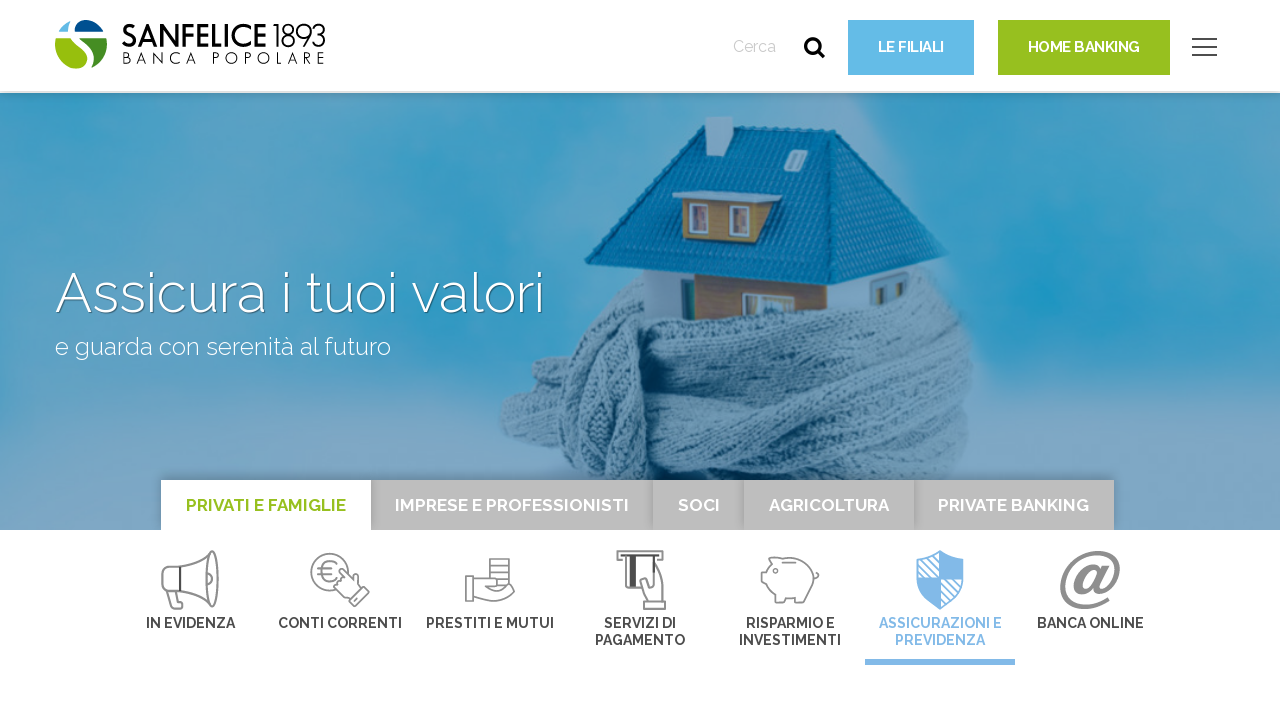

--- FILE ---
content_type: text/html; charset=UTF-8
request_url: https://www.sanfelice1893.it/privati-e-famiglie/assicurazioni-e-previdenza/sanfelice-assicura
body_size: 205697
content:
<!DOCTYPE html>
<html lang=&quot;it&quot; dir=&quot;ltr&quot;>
  <head>
    <meta charset="utf-8" />
<meta name="Generator" content="Drupal 8 (https://www.drupal.org)" />
<meta name="MobileOptimized" content="width" />
<meta name="HandheldFriendly" content="true" />
<meta name="viewport" content="width=device-width, initial-scale=1.0" />
<meta content="ie=edge, chrome=1" http-equiv="x-ua-compatible" />
<meta http-equiv="ImageToolbar" content="false" />
<link rel="shortcut icon" href="/themes/sanfelice/favicon.ico" type="image/vnd.microsoft.icon" />
<link rel="canonical" href="https://www.sanfelice1893.it/privati-e-famiglie/assicurazioni-e-previdenza/sanfelice-assicura" />
<link rel="shortlink" href="https://www.sanfelice1893.it/node/92" />
<link rel="revision" href="https://www.sanfelice1893.it/privati-e-famiglie/assicurazioni-e-previdenza/sanfelice-assicura" />

    <title>Sanfelice Assicura | SANFELICE 1893 Banca Popolare</title>
    <link rel="stylesheet" media="all" href="/sites/default/files/css/css_qwDTlDOQh8NMq0cCQK7MuII5J1nSGQJxGiOf85WSwJ0.css" />
<link rel="stylesheet" media="all" href="/sites/default/files/css/css_IFT7DkfKbpuqU_-_l2Ya29fRoOTkdfv1YZsAdB2BJvA.css" />
<link rel="stylesheet" media="all" href="//fonts.googleapis.com/css?family=Raleway:300,400,400i,600,700" />

    
<!--[if lte IE 8]>
<script src="/sites/default/files/js/js_VtafjXmRvoUgAzqzYTA3Wrjkx9wcWhjP0G4ZnnqRamA.js"></script>
<![endif]-->

  </head>
  <body class="lang-it section-privati-e-famiglie user-0 path-node node--type-page">
  <a href="#main-content" class="visually-hidden focusable skip-link">
    Salta al contenuto principale
  </a>
  
    <div class="dialog-off-canvas-main-canvas" data-off-canvas-main-canvas>
    
<div class="off-canvas-wrapper">
  <div class="inner-wrap off-canvas-wrapper-inner" id="inner-wrap" data-off-canvas-wrapper>
    <aside id="left-off-canvas-menu" class="off-canvas left-off-canvas-menu position-left" role="complementary" data-off-canvas>
      
      <nav id="mobile-menu">
              <ul><li><a href="/home-banking" title="ACCESSI HOME BANKING">ACCESSI HOME BANKING</a></li><li><a href="/privati-e-famiglie" title="Privati e famiglie">Privati e famiglie</a>
              <ul><li><a href="/privati-e-famiglie/evidenza" title="In evidenza">In evidenza</a></li><li><a href="/privati-e-famiglie/conti-correnti" title="Conti correnti">Conti correnti</a>
              <ul><li><a href="/privati-e-famiglie/conti-correnti/conto-44-gatti" title="Conto 44 Gatti">Conto 44 Gatti</a></li><li><a href="/privati-e-famiglie/conti-correnti/conto-felicino" title="Conto Felicino">Conto Felicino</a></li><li><a href="/privati-e-famiglie/conti-correnti/conto-1828" title="Conto 18/28">Conto 18/28</a></li><li><a href="/privati-e-famiglie/conti-correnti/conto-plus" title="Conto Plus">Conto Plus</a></li><li><a href="/privati-e-famiglie/conti-correnti/conto-online" title="Conto OnLine">Conto OnLine</a></li><li><a href="/privati-e-famiglie/conti-correnti/conto-tutto-uno" title="Conto Tutto per Uno">Conto Tutto per Uno</a></li><li><a href="/privati-e-famiglie/conti-correnti/conto-dipendenti-aziende" title="Conto dipendenti aziende">Conto dipendenti aziende</a></li></ul></li><li><a href="/privati-e-famiglie/prestiti-e-mutui" title="Prestiti e Mutui">Prestiti e Mutui</a>
              <ul><li><a href="/privati-e-famiglie/prestiti-e-mutui/mutuo-felice" title="Mutuo Felice">Mutuo Felice</a></li><li><a href="/privati-e-famiglie/prestiti-e-mutui/mutuo-felice-esg" title="Mutuo Felice ESG">Mutuo Felice ESG</a></li><li><a href="/privati-e-famiglie/prestiti-e-mutui/mutuo-pass" title="Mutuo Pass">Mutuo Pass</a></li><li><a href="/privati-e-famiglie/prestiti-e-mutui/fondo-di-garanzia-mutui-prima-casa" title="Fondo di garanzia Mutui prima casa">Fondo di garanzia Mutui prima casa</a></li><li><a href="/privati-e-famiglie/prestiti-e-mutui/prestito-felice" title="Prestito Felice">Prestito Felice</a></li><li><a href="/privati-e-famiglie/prestiti-e-mutui/prestito-personale-esg" title="Prestito Personale ESG">Prestito Personale ESG</a></li><li><a href="/privati-e-famiglie/prestiti-e-mutui/cessione-del-quinto" title="Cessione del quinto">Cessione del quinto</a></li><li><a href="/privati-e-famiglie/prestiti-e-mutui/leasing-auto" title="Leasing Auto">Leasing Auto</a></li></ul></li><li><a href="/privati-e-famiglie/servizi-di-pagamento" title="Servizi di pagamento">Servizi di pagamento</a>
              <ul><li><a href="/privati-e-famiglie/servizi-di-pagamento/carta-di-debito" title="Carta di debito">Carta di debito</a></li><li><a href="/privati-e-famiglie/servizi-di-pagamento/nexi-debit-consumer" title="Nexi Debit Consumer">Nexi Debit Consumer</a></li><li><a href="/privati-e-famiglie/servizi-di-pagamento/nexi-classic" title="Nexi Classic">Nexi Classic</a></li><li><a href="/privati-e-famiglie/servizi-di-pagamento/nexi-prestige" title="Nexi Prestige">Nexi Prestige</a></li><li><a href="/privati-e-famiglie/servizi-di-pagamento/nexi-excellence" title="Nexi Excellence">Nexi Excellence</a></li><li><a href="/privati-e-famiglie/servizi-di-pagamento/nexi-black" title="Nexi Black">Nexi Black</a></li><li><a href="/privati-e-famiglie/servizi-di-pagamento/nexi-prepaid" title="Nexi Prepaid">Nexi Prepaid</a></li><li><a href="/privati-e-famiglie/servizi-di-pagamento/apple-pay" title="Apple Pay">Apple Pay</a></li><li><a href="/privati-e-famiglie/servizi-di-pagamento/google-pay" title="Google Pay">Google Pay</a></li><li><a href="/privati-e-famiglie/servizi-di-pagamento/app-nexi-pay" title="APP Nexi Pay">APP Nexi Pay</a></li><li><a href="/privati-e-famiglie/servizi-di-pagamento/telepass-family" title="Telepass Family">Telepass Family</a></li><li><a href="/privati-e-famiglie/servizi-di-pagamento/nexi-restart-retail" title="Nexi Restart – Retail">Nexi Restart – Retail</a></li></ul></li><li><a href="/privati-e-famiglie/risparmio-e-investimenti" title="Risparmio e Investimenti">Risparmio e Investimenti</a>
              <ul><li><a href="/privati-e-famiglie/risparmio-e-investimenti/fondi-comuni" title="Fondi comuni">Fondi comuni</a></li><li><a href="/privati-e-famiglie/risparmio-e-investimenti/obbligazioni-sanfelice-1893" title="Obbligazioni SANFELICE 1893">Obbligazioni SANFELICE 1893</a></li><li><a href="/privati-e-famiglie/risparmio-e-investimenti/certificati-di-deposito-e-conti-deposito" title="Certificati di deposito e conti deposito">Certificati di deposito e conti deposito</a></li><li><a href="/privati-e-famiglie/risparmio-e-investimenti/previdenza-complementare" title="Previdenza complementare">Previdenza complementare</a></li><li><a href="/privati-e-famiglie/risparmio-e-investimenti/pac-piano-di-accumulo-del-capitale" title="PAC - Piano di Accumulo del Capitale">PAC - Piano di Accumulo del Capitale</a></li><li><a href="/privati-e-famiglie/risparmio-e-investimenti/pir-piano-individuale-di-risparmio" title="PIR - Piano Individuale di Risparmio">PIR - Piano Individuale di Risparmio</a></li><li><a href="/privati-e-famiglie/risparmio-e-investimenti/educazione-finanziaria" title="Educazione finanziaria">Educazione finanziaria</a></li><li><a href="/privati-e-famiglie/risparmio-e-investimenti/informativa-esg-environmental-social-and-governance" title="Informativa ESG - Environmental, Social and Governance">Informativa ESG - Environmental, Social and Governance</a></li></ul></li><li><a href="/privati-e-famiglie/assicurazioni-e-previdenza" title="Assicurazioni e previdenza">Assicurazioni e previdenza</a>
              <ul><li><a href="/privati-e-famiglie/assicurazioni-e-previdenza/arca-assicurazioni" title="Arca Assicurazioni">Arca Assicurazioni</a></li><li><a href="/privati-e-famiglie/assicurazioni-e-previdenza/arca-previdenza-sgr" title="Arca Previdenza SGR">Arca Previdenza SGR</a></li><li><a href="/privati-e-famiglie/assicurazioni-e-previdenza/arca-vita-e-arca-assicurazioni-protezione" title="Arca Vita e Arca Assicurazioni - Protezione">Arca Vita e Arca Assicurazioni - Protezione</a></li><li><a href="/privati-e-famiglie/assicurazioni-e-previdenza/arca-vita-investimento" title="Arca Vita - Investimento">Arca Vita - Investimento</a></li><li><a href="/privati-e-famiglie/assicurazioni-e-previdenza/sanfelice-assicura" title="Sanfelice Assicura">Sanfelice Assicura</a></li></ul></li><li><a href="/privati-e-famiglie/banca-online" title="Banca Online">Banca Online</a>
              <ul><li><a href="/privati-e-famiglie/banca-online/home-banking-small-business" title="Home Banking - Small Business">Home Banking - Small Business</a></li><li><a href="/privati-e-famiglie/banca-online/app-mobile" title="APP Mobile">APP Mobile</a></li><li><a href="/imprese-e-professionisti/banca-online/sicurezza" title="Sicurezza">Sicurezza</a></li><li><a href="/privati-e-famiglie/banca-online/truffe-online-e-consigli-su-come-proteggersi" title="Truffe online e consigli su come proteggersi">Truffe online e consigli su come proteggersi</a></li></ul></li></ul></li><li><a href="/imprese-e-professionisti" title="Imprese e professionisti">Imprese e professionisti</a>
              <ul><li><a href="/imprese-e-professionisti/evidenza" title="In Evidenza">In Evidenza</a></li><li><a href="/imprese-e-professionisti/conti-correnti" title="Conti correnti">Conti correnti</a>
              <ul><li><a href="/imprese-e-professionisti/conti-correnti/conto-aziende" title="Conto Aziende">Conto Aziende</a></li><li><a href="/imprese-e-professionisti/conti-correnti/contopro" title="ContoPro">ContoPro</a></li><li><a href="/imprese-e-professionisti/conti-correnti/conto-condominio" title="Conto Condominio">Conto Condominio</a></li></ul></li><li><a href="/imprese-e-professionisti/finanziamenti" title="Finanziamenti">Finanziamenti</a>
              <ul><li><a href="/imprese-e-professionisti/finanziamenti/finanziamenti-con-fondo-nazionale-di-garanzia" title="Finanziamenti con Fondo Nazionale di Garanzia">Finanziamenti con Fondo Nazionale di Garanzia</a></li><li><a href="/imprese-e-professionisti/finanziamenti/mutui-chirografari" title="Mutui chirografari">Mutui chirografari</a></li><li><a href="/imprese-e-professionisti/finanziamenti/leasing" title="Leasing">Leasing</a></li></ul></li><li><a href="/imprese-e-professionisti/monetica" title="Monetica">Monetica</a>
              <ul><li><a href="/imprese-e-professionisti/monetica/nexi-business" title="Nexi Business">Nexi Business</a></li><li><a href="/imprese-e-professionisti/monetica/nexi-corporate" title="Nexi Corporate">Nexi Corporate</a></li><li><a href="/imprese-e-professionisti/monetica/nexi-debit-business" title="Nexi Debit Business">Nexi Debit Business</a></li><li><a href="/imprese-e-professionisti/monetica/nexi-pos-point-sale" title="Nexi POS - Point Of Sale">Nexi POS - Point Of Sale</a></li><li><a href="/imprese-e-professionisti/monetica/nexi-welcome" title="Nexi Welcome">Nexi Welcome</a></li><li><a href="/imprese-e-professionisti/monetica/nexi-pay-link" title="Nexi Pay By Link">Nexi Pay By Link</a></li><li><a href="/imprese-e-professionisti/monetica/nexi-xpay-le-commerce" title="Nexi XPay per l’e-commerce">Nexi XPay per l’e-commerce</a></li><li><a href="/imprese-e-professionisti/monetica/viacard" title="Viacard">Viacard</a></li></ul></li><li><a href="/imprese-e-professionisti/assicurazione-e-previdenza" title="Assicurazione e previdenza">Assicurazione e previdenza</a>
              <ul><li><a href="/imprese-e-professionisti/assicurazione-e-previdenza/arca-vita-e-arca-assicurazioni" title="Arca Vita e Arca Assicurazioni">Arca Vita e Arca Assicurazioni</a></li><li><a href="/imprese-e-professionisti/assicurazione-e-previdenza/sanfelice-assicura-imprese" title="Sanfelice Assicura - Imprese">Sanfelice Assicura - Imprese</a></li></ul></li><li><a href="/imprese-e-professionisti/banca-online" title="Banca Online">Banca Online</a>
              <ul><li><a href="/imprese-e-professionisti/banca-online/home-banking-business-web" title="Home Banking Business Web">Home Banking Business Web</a></li><li><a href="/imprese-e-professionisti/banca-online/appimpresa" title="App@Impresa">App@Impresa</a></li><li><a href="/imprese-e-professionisti/banca-online/nuova-struttura-tracciati-cbi" title="Attenzione – Nuova struttura tracciati CBI">Attenzione – Nuova struttura tracciati CBI</a></li><li><a href="/imprese-e-professionisti/banca-online/sicurezza" title="Sicurezza">Sicurezza</a></li></ul></li></ul></li><li><a href="/soci" title="Soci">Soci</a>
              <ul><li><a href="/soci/nexi-prestige-rebate-soci" title="Nexi Prestige  Rebate Soci">Nexi Prestige  Rebate Soci</a></li><li><a href="/soci/conto-esser-socio" title="Conto Esser Socio">Conto Esser Socio</a></li><li><a href="/soci/essere-socio" title="Essere socio">Essere socio</a></li></ul></li><li><a href="/agricoltura" title="Agricoltura">Agricoltura</a>
              <ul><li><a href="/agricoltura/conto-verde" title="Conto Verde">Conto Verde</a></li><li><a href="/agricoltura/finanziamenti-dedicati-allagricoltura" title="Finanziamenti dedicati all'agricoltura">Finanziamenti dedicati all'agricoltura</a></li><li><a href="/agricoltura/sanfelice-assicura" title="Sanfelice Assicura">Sanfelice Assicura</a></li></ul></li><li><a href="/private-banking" title="Private banking">Private banking</a>
              <ul><li><a href="/private-banking/servizi-finanziari-e-assicurativi" title="Servizi finanziari e assicurativi">Servizi finanziari e assicurativi</a></li><li><a href="/private-banking/consulenza" title="Consulenza">Consulenza</a></li><li><a href="/private-banking/portafogli-modello" title="Portafogli modello">Portafogli modello</a></li></ul></li><li><a href="/la-banca" title="Chi siamo">Chi siamo</a>
              <ul><li><a href="/chi-siamo/la-nostra-storia" title="La nostra storia">La nostra storia</a></li><li><a href="/chi-siamo/dati-societari" title="Dati societari">Dati societari</a></li><li><a href="/chi-siamo/il-consiglio-di-amministrazione" title="Il Consiglio di Amministrazione">Il Consiglio di Amministrazione</a></li><li><a href="/chi-siamo/il-collegio-sindacale" title="Il Collegio Sindacale">Il Collegio Sindacale</a></li><li><a href="/chi-siamo/la-direzione-generale" title="La Direzione Generale">La Direzione Generale</a></li><li><a href="/chi-siamo/il-collegio-dei-probiviri" title="Il Collegio dei Probiviri">Il Collegio dei Probiviri</a></li><li><a href="/chi-siamo/soggetti-collegati" title="Soggetti collegati">Soggetti collegati</a></li></ul></li><li><a href="/investor-relations" title="Investor relations">Investor relations</a>
              <ul><li><a href="/investor-relations/lo-statuto" title="Lo statuto">Lo statuto</a></li><li><a href="/investor-relations/codice-etico" title="Codice etico">Codice etico</a></li><li><a href="/investor-relations/regolamento-assembleare" title="Regolamento assembleare">Regolamento assembleare</a></li><li><a href="/investor-relations/lassemblea-dei-soci" title="L'Assemblea dei Soci">L'Assemblea dei Soci</a></li><li><a href="/" title="Non accessibile">Non accessibile</a></li><li><a href="/investor-relations/bilanci-e-relazioni" title="Bilanci e relazioni">Bilanci e relazioni</a></li><li><a href="/investor-relations/bilanci-sostenibili" title="Bilanci sostenibili">Bilanci sostenibili</a></li><li><a href="/investor-relations/i-dati-della-semestrale" title="I dati della semestrale">I dati della semestrale</a></li><li><a href="/investor-relations/compravendita-azioni-sanfelice-1893" title="Compravendita azioni Sanfelice 1893">Compravendita azioni Sanfelice 1893</a></li><li><a href="/investor-relations/cartolarizzazione-pop-npls-2018-srl" title="Cartolarizzazione POP NPLS 2018 S.r.l.">Cartolarizzazione POP NPLS 2018 S.r.l.</a></li><li><a href="/investor-relations/composizione-qualitativa-e-profilo-teorico-del-cda" title="Composizione qualitativa e profilo teorico del CDA">Composizione qualitativa e profilo teorico del CDA</a></li><li><a href="/investor-relations/organismo-di-vigilanza" title="Organismo di vigilanza">Organismo di vigilanza</a></li><li><a href="/investor-relations/societa-di-revisione" title="Società di revisione">Società di revisione</a></li><li><a href="/investor-relations/iii-pilastro-di-basilea-2-informativa-al-pubblico" title="III pilastro di Basilea 2 - Informativa al pubblico">III pilastro di Basilea 2 - Informativa al pubblico</a></li><li><a href="/investor-relations/informativa-covid-19" title="Informativa COVID-19">Informativa COVID-19</a></li><li><a href="/investor-relations/assetto-organizzativo-e-di-governo-societario-informativa-al-pubblico" title="Assetto Organizzativo e di Governo Societario - Informativa al Pubblico">Assetto Organizzativo e di Governo Societario - Informativa al Pubblico</a></li><li><a href="/investor-relations/aml-e-patriot-act" title="AML e Patriot ACT">AML e Patriot ACT</a></li><li><a href="/" title="Non accessibile">Non accessibile</a></li><li><a href="/investor-relations/fusione-incorporazione-di-immobiliare-cispadana-srl-unipersonale-sanfelice-1893" title="Fusione per incorporazione di Immobiliare Cispadana S.r.l. Unipersonale in SANFELICE 1893 Banca Popolare Soc. Coop. p.a.">Fusione per incorporazione di Immobiliare Cispadana S.r.l. Unipersonale in SANFELICE 1893 Banca Popolare Soc. Coop. p.a.</a></li></ul></li><li><a href="/contatti" title="Contatti">Contatti</a></li><li><a href="/sanfelice1893-mercati" title="Sanfelice 1893 Mercati">Sanfelice 1893 Mercati</a></li><li><a href="/immobili-vendita/proposte-immobiliari" title="Immobili in vendita">Immobili in vendita</a>
              <ul><li><a href="/immobili-vendita/proposte-immobiliari" title="Immobili in vendita">Immobili in vendita</a></li><li><a href="/immobili-vendita/proposte-immobiliari" title="Proposte immobiliari">Proposte immobiliari</a></li></ul></li><li><a href="/whistleblowing" title="Whistleblowing">Whistleblowing</a></li><li><a href="/" title="Non accessibile">Non accessibile</a></li><li><a href="/privacy" title="Privacy">Privacy</a>
              <ul><li><a href="/privacy/informativa-il-trattamento-dei-dati-personali" title="Informativa per il trattamento dei dati personali">Informativa per il trattamento dei dati personali</a></li><li><a href="/privacy/altri-documenti-privacy" title="Altri documenti Privacy">Altri documenti Privacy</a></li><li><a href="/privacy/privacy-app-mobile" title="Privacy per APP Mobile">Privacy per APP Mobile</a></li></ul></li><li><a href="/depositi-dormienti" title="Depositi dormienti">Depositi dormienti</a></li><li><a href="/reclami" title="Reclami">Reclami</a></li><li><a href="/disconoscimento-operazioni" title="Disconoscimento operazioni">Disconoscimento operazioni</a></li><li><a href="/filiali-san-felice" title="Le filiali">Le filiali</a></li><li><a href="/psd2-tpp" title="PSD2-TPP">PSD2-TPP</a></li><li><a href="/coronavirus" title="Coronavirus">Coronavirus</a>
              <ul><li><a href="/" title="Non accessibile">Non accessibile</a></li><li><a href="/" title="Non accessibile">Non accessibile</a></li><li><a href="/" title="Non accessibile">Non accessibile</a></li></ul></li><li><a href="/fondo-interbancario-tutela-dei-depositi" title="Fondo Interbancario Tutela dei Depositi">Fondo Interbancario Tutela dei Depositi</a></li>  </ul>
            </nav>
    </aside>

    <aside id="right-off-canvas-menu" class="off-canvas right-off-canvas-menu position-right" role="complementary" data-off-canvas>
      
    </aside>

    <div class="off-canvas-content" data-off-canvas-content>
      
      <header role="banner" class="header--fixed" aria-label="Intestazione del sito">
        <div class="row">
          <div class="small-9 large-3 columns header-left">
              <div>
    <section id="block-sanfelice-branding" class="block-sanfelice-branding">
  
  
    

  
          <a href="/" rel="home">
      <img src="/themes/sanfelice/logo.svg" alt="Home" />
    </a>
      

    
  </section>

  </div>

          </div>
          <div class="small-3 large-9 columns header-right">
              <div>
    <section class="search-block-form block-sanfelice-search" data-drupal-selector="search-block-form" data-msg-required="This field is required." id="block-sanfelice-search" role="search">
  
  
    

  
          <form action="/search/node" method="get" id="search-block-form" accept-charset="UTF-8">
  <div class="js-form-item form-item js-form-type-search form-item-keys js-form-item-keys form-no-label">
      <label for="edit-keys" class="visually-hidden">Cerca</label>
        <input title="Inserisci i termini da cercare." placeholder="Cerca" data-drupal-selector="edit-keys" data-msg-maxlength="Cerca field has a maximum length of 128." data-msg-required="Cerca is required." type="search" id="edit-keys" name="keys" value="" size="15" maxlength="128" class="form-search" />

        </div>
<div data-drupal-selector="edit-actions" class="form-actions js-form-wrapper form-wrapper" data-msg-required="This field is required." id="edit-actions"><input class="success button radius sf-search js-form-submit form-submit" data-drupal-selector="edit-submit" data-msg-required="This field is required." type="submit" id="edit-submit" value="" />
</div>

</form>

    
    
  </section>
<nav role="navigation" aria-labelledby="block-header-menu" id="block-header" class="block-header">
            
  <h2 class="block-title visually-hidden" id="block-header-menu">Header</h2>
  

        

              <ul class="menu">
                    
      <li class="menu-item">
        <a href="/filiali-san-felice" target="_self" class="button blu" title="Le Filiali di Banca Popolare San Felice 1983" data-drupal-link-system-path="node/284">LE FILIALI</a>
              </li>
                
      <li class="menu-item">
        <a href="/home-banking" target="_self" class="button green" data-drupal-link-system-path="node/181">HOME BANKING</a>
              </li>
        </ul>
  


  </nav>

  </div>

            
            <button class="hamburger hamburgerMobi hamburger--spin" type="button" href="#block-navigazioneprincipale-2">
              <span class="hamburger-box">
                <span class="hamburger-inner"></span>
              </span>
            </button>
            
            <button class="hamburger hamburgerDesk hamburger--spin" type="button" href="#desktop-menu">
              <span class="hamburger-box">
                <span class="hamburger-inner"></span>
              </span>
            </button>
            
          </div>
        </div>
        <div class="subHeader">
          <div class="row">
            <div class="columns small-12">
              <nav role="navigation" aria-labelledby="block-menuprodotti-desk-menu" id="block-menuprodotti-desk" class="block-menuprodotti-desk">
            
  <h2 class="block-title visually-hidden" id="block-menuprodotti-desk-menu">Menu Prodotti Desktop</h2>
  

        
<ul class="menu menu-level-0">
  
  <li class="menu-item menu-item--expanded menu-item--active-trail active-trail">

          <a href="/privati-e-famiglie" target="_self" title="Privati e famiglie" data-drupal-link-system-path="node/27">Privati e famiglie</a>
    
                    
        <div class="menu-dropdown menu-dropdown-0 menu-type-default">
          
  
  <div class="menu_link_content menu-link-contentmenu-prodotti view-mode-default menu-dropdown menu-dropdown-0 menu-type-default">
              
<ul class="menu menu-level-1">
  
  <li class="menu-item">

        
                                      

                    
        <div class="menu-dropdown menu-dropdown-1 menu-type-default">
          
  
  <div class="menu_link_content menu-link-contentmenu-prodotti view-mode-default menu-dropdown menu-dropdown-1 menu-type-default">
              
      </div>



        </div>
      
                    
      <a href="/privati-e-famiglie/evidenza" target="_self" data-drupal-link-system-path="node/26">          <div class="menuIcn"><?xml version="1.0" encoding="utf-8"?>
<!-- Generator: Adobe Illustrator 22.1.0, SVG Export Plug-In . SVG Version: 6.00 Build 0)  -->
<svg version="1.1" id="Layer_1" xmlns="http://www.w3.org/2000/svg" xmlns:xlink="http://www.w3.org/1999/xlink" x="0px" y="0px"
	 viewBox="0 0 80 80" style="enable-background:new 0 0 80 80;" xml:space="preserve">
<metadata><?xpacket begin="﻿" id="W5M0MpCehiHzreSzNTczkc9d"?>
<x:xmpmeta xmlns:x="adobe:ns:meta/" x:xmptk="Adobe XMP Core 5.6-c143 79.161356, 2017/09/07-01:11:22        ">
   <rdf:RDF xmlns:rdf="http://www.w3.org/1999/02/22-rdf-syntax-ns#">
      <rdf:Description rdf:about=""/>
   </rdf:RDF>
</x:xmpmeta>
                                                                                                    
                                                                                                    
                                                                                                    
                                                                                                    
                                                                                                    
                                                                                                    
                                                                                                    
                                                                                                    
                                                                                                    
                                                                                                    
                                                                                                    
                                                                                                    
                                                                                                    
                                                                                                    
                                                                                                    
                                                                                                    
                                                                                                    
                                                                                                    
                                                                                                    
                                                                                                    
                           
<?xpacket end="w"?></metadata>
<style type="text/css">
	.st0{fill:#4D4D4D;}
</style>
<g>
	<g>
		<path class="st0" d="M69.4,76.7c-8.4,0-8.8-31.8-8.8-38.2S61,0.3,69.4,0.3c8.4,0,8.8,31.8,8.8,38.2S77.8,76.7,69.4,76.7z
			 M69.4,3.3c-1.7,0-5.9,10.2-5.9,35.3s4.1,35.3,5.9,35.3s5.9-10.2,5.9-35.3S71.1,3.3,69.4,3.3z"/>
	</g>
	<g>
		<path class="st0" d="M65.3,73.2C53.9,58.8,24,56.2,23.7,56.2l-11.6,0c-5.7,0-10.3-4.6-10.3-10.3V31.2c0-5.7,4.6-10.3,10.3-10.3
			h11.8c0.2,0,30-2.7,41.5-17.1l2.3,1.8C55.4,21,25.2,23.7,24,23.8l-11.9,0c-4.1,0-7.3,3.3-7.3,7.3v14.7c0,4.1,3.3,7.3,7.3,7.3h11.8
			c1.4,0.1,31.5,2.8,43.8,18.2L65.3,73.2z"/>
	</g>
	<g>
		<path class="st0" d="M62,47.3v-2.9c3.2,0,5.9-2.6,5.9-5.9s-2.6-5.9-5.9-5.9v-2.9c4.9,0,8.8,4,8.8,8.8S66.9,47.3,62,47.3z"/>
	</g>
	<g>
		<path class="st0" d="M26.8,79.7h-6.6c-3.7,0-6.8-2.7-7.3-6.3L7.7,55.1c-0.2-0.8,0.2-1.6,1-1.8c0.8-0.2,1.6,0.2,1.8,1l5.2,18.4
			c0,0.1,0,0.1,0,0.2c0.3,2.2,2.2,3.9,4.4,3.9h6.6c0.8,0,1.5-0.7,1.5-1.5v-2.9c0-0.8-0.7-1.5-1.5-1.5h-2.9c-0.7,0-1.3-0.5-1.4-1.2
			L19.5,55c-0.2-0.8,0.4-1.6,1.2-1.7c0.8-0.2,1.6,0.4,1.7,1.2L25,67.9h1.7c2.4,0,4.4,2,4.4,4.4v2.9C31.2,77.7,29.2,79.7,26.8,79.7z"
			/>
	</g>
	<g>
		<rect x="25.3" y="22.4" class="st0" width="2.9" height="32.3"/>
	</g>
</g>
</svg>
</div><span class="menuLbl">In evidenza</span>
        </a>
       
    
  </li>
  
  <li class="menu-item menu-item--collapsed">

        
                                      

                    
        <div class="menu-dropdown menu-dropdown-1 menu-type-default">
          
  
  <div class="menu_link_content menu-link-contentmenu-prodotti view-mode-default menu-dropdown menu-dropdown-1 menu-type-default">
              
      </div>



        </div>
      
                    
      <a href="/privati-e-famiglie/conti-correnti" target="_self" rel="" data-drupal-link-system-path="node/28">          <div class="menuIcn"><?xml version="1.0" encoding="utf-8"?>
<!-- Generator: Adobe Illustrator 16.0.4, SVG Export Plug-In . SVG Version: 6.00 Build 0)  -->
<!DOCTYPE svg PUBLIC "-//W3C//DTD SVG 1.1//EN" "http://www.w3.org/Graphics/SVG/1.1/DTD/svg11.dtd">
<svg version="1.1" id="Layer_1" xmlns="http://www.w3.org/2000/svg" xmlns:xlink="http://www.w3.org/1999/xlink" x="0px" y="0px"
	 width="80px" height="80px" viewBox="0 0 80 80" enable-background="new 0 0 80 80" xml:space="preserve">
<path fill="#4D4D4D" d="M25.99,43.289c-4.504,0-9.716-1.836-11.401-9.671H10.69c-0.755,0-1.367-0.611-1.367-1.369
	c0-0.756,0.612-1.367,1.367-1.367h3.482c-0.092-0.957-0.143-1.978-0.143-3.079c0-0.658,0.022-1.288,0.059-1.9H10.69
	c-0.755,0-1.367-0.613-1.367-1.369s0.612-1.369,1.367-1.369h3.714c1.145-6.495,4.96-9.674,11.585-9.674
	c9.063,0,10.576,4.031,10.719,4.492c0.225,0.723-0.179,1.49-0.9,1.713c-0.717,0.231-1.489-0.178-1.714-0.901
	c-0.006,0-1.167-2.568-8.105-2.568c-5.057,0-7.838,2.131-8.813,6.938h11.157c0.756,0,1.367,0.613,1.367,1.369
	s-0.611,1.369-1.367,1.369H16.83c-0.038,0.606-0.064,1.231-0.064,1.9c0,1.124,0.057,2.145,0.157,3.079h11.411
	c0.756,0,1.367,0.611,1.367,1.367c0,0.758-0.611,1.369-1.367,1.369H17.399c1.763,6.932,6.728,6.935,8.591,6.935
	c6.999,0,8.044-3.519,8.085-3.67c0.197-0.72,0.941-1.159,1.66-0.979c0.723,0.183,1.171,0.899,1,1.625
	C36.681,37.765,35.283,43.289,25.99,43.289z M51.604,65.212c-0.278-0.195-1.073-0.432-3.371-0.466
	c0.002,0.008-0.141,0.015-0.294,0.019c-0.204,0.003-0.518-0.004-0.768-0.041c-1.255-0.127-2.472-0.704-3.39-1.618l-9.202-9.203
	c-2.641,0.901-5.455,1.397-8.366,1.397c-10.592,0-19.978-6.365-23.91-16.217c-0.609-1.53-1.066-3.074-1.355-4.586
	c-0.322-1.653-0.486-3.317-0.486-4.944c0-14.198,11.552-25.748,25.751-25.748c14.2,0,25.752,11.55,25.752,25.748
	c0,0.685-0.035,1.378-0.093,2.074l4.659,4.653l0.016-1.161c0.033-2.05,1.509-3.827,3.511-4.226c0.286-0.06,0.603-0.088,0.934-0.087
	c1.159,0.013,2.254,0.481,3.068,1.319c0.82,0.839,1.263,1.95,1.244,3.126l-0.147,9.584c0.243,0.366,0.49,0.735,0.735,1.094
	l0.302,0.442c0.888,1.283,1.513,2.114,1.85,2.447l0.466,0.462l-0.83,0.862l-0.026,0.027l-0.806,0.837l-0.016-0.016l-0.393-0.389
	c-0.542-0.539-1.206-1.407-2.232-2.891l-0.205-0.302c-0.407-0.597-0.729-1.082-1.048-1.563l-0.205-0.308l0.161-10.325
	c0.006-0.532-0.193-1.037-0.564-1.418c-0.368-0.376-0.86-0.588-1.385-0.593c-0.152-0.006-0.293,0.008-0.413,0.034
	c-0.924,0.186-1.588,0.991-1.604,1.92l-0.102,6.805l-7.38-7.354l-2.106-2.1l-5.832-5.812c-0.46-0.382-1.057-0.533-1.636-0.424
	c-0.385,0.075-0.735,0.262-1.015,0.545c-0.771,0.772-0.771,2.029,0,2.803l6.749,6.748l-1.768,1.745l-1.342-0.58
	c-0.283-0.058-0.512-0.053-0.748-0.008c-0.391,0.077-0.744,0.263-1.011,0.533c-0.616,0.615-0.76,1.569-0.358,2.329l0.415,0.786
	l-1.775,1.762l-0.773-0.396c-0.184-0.096-0.387-0.163-0.596-0.204c-0.227-0.038-0.475-0.037-0.717,0.012
	c-0.404,0.083-0.749,0.264-1.029,0.542c-0.548,0.546-0.704,1.357-0.407,2.119l0.082,0.251l0.421,0.785l-1.771,1.766l-0.744-0.253
	c-0.168-0.059-0.413-0.08-0.597-0.078c-0.2,0-0.277,0.005-0.352,0.022c-0.412,0.082-0.762,0.265-1.033,0.537l-0.168,0.208
	c-0.159,0.206-0.277,0.44-0.344,0.692l2.178,2.179l1.819,1.82l8.47,8.473c0.536,0.532,1.221,0.856,1.979,0.934
	c0.177,0.025,0.318,0.025,0.448,0.025l0.227-0.015c2.266,0.027,3.884,0.195,4.871,0.918c0.14,0.101,0.23,0.177,0.311,0.254
	l0.491,0.498l0.005,0.005l-0.809,0.8l-0.044,0.044l-0.852,0.842L51.604,65.212z M32.671,51.993l-2.138-2.139l0.011-0.511
	c0.02-0.935,0.343-1.831,0.934-2.589c0.153-0.201,0.241-0.311,0.355-0.419c0.597-0.599,1.372-1.008,2.233-1.183
	c0.215-0.044,0.454-0.068,0.69-0.073l0.236,0.001c0.02,0.002,0.042,0.002,0.06,0.002c-0.266-1.43,0.161-2.881,1.178-3.89
	c0.61-0.607,1.387-1.02,2.246-1.191c0.432-0.088,0.876-0.106,1.314-0.065c-0.142-1.292,0.297-2.604,1.265-3.568
	c0.549-0.556,1.25-0.95,2.029-1.145l-3.899-3.901c-1.711-1.715-1.711-4.494-0.009-6.199c0.622-0.621,1.4-1.037,2.252-1.202
	c1.287-0.257,2.611,0.086,3.629,0.933c0.044,0.03,0.13,0.099,0.215,0.179l4.291,4.286C49.436,16.551,39.013,6.202,26.214,6.202
	C13.337,6.202,2.86,16.677,2.86,29.553c0,1.474,0.148,2.983,0.442,4.488c0.262,1.369,0.676,2.766,1.227,4.156
	c3.566,8.934,12.081,14.708,21.685,14.708C28.442,52.905,30.608,52.582,32.671,51.993z M79.537,55.973
	c0,0.801-0.353,1.611-0.966,2.225L61.498,75.239c-0.608,0.606-1.416,0.955-2.211,0.955h-0.005c-0.677,0-1.296-0.253-1.749-0.709
	l-5.674-5.683c-0.521-0.515-0.771-1.267-0.68-2.057c0.08-0.696,0.414-1.369,0.939-1.896l16.996-16.972
	c0.7-0.699,1.433-1.013,2.32-1.043c0.677,0.006,1.292,0.26,1.735,0.718l5.664,5.67C79.287,54.676,79.537,55.299,79.537,55.973z
	 M77.133,55.913l-5.669-5.678c-0.009-0.004-0.026-0.007-0.047-0.007c-0.101,0-0.319,0.057-0.521,0.26L53.862,67.496
	c-0.294,0.294-0.326,0.562-0.299,0.631l5.666,5.669c0.059,0.025,0.329-0.005,0.576-0.253l17.073-17.042
	C77.125,56.253,77.161,55.987,77.133,55.913z M61.491,63.817l-3.068,3.378c-0.445,0.489-0.409,1.246,0.081,1.691
	c0.228,0.208,0.517,0.312,0.805,0.312c0.327,0,0.651-0.134,0.889-0.396l3.067-3.376c0.443-0.488,0.409-1.248-0.082-1.691
	C62.696,63.294,61.939,63.33,61.491,63.817z"/>
</svg>
</div><span class="menuLbl">Conti correnti</span>
        </a>
       
    
  </li>
  
  <li class="menu-item menu-item--collapsed">

        
                                      

                    
        <div class="menu-dropdown menu-dropdown-1 menu-type-default">
          
  
  <div class="menu_link_content menu-link-contentmenu-prodotti view-mode-default menu-dropdown menu-dropdown-1 menu-type-default">
              
      </div>



        </div>
      
                    
      <a href="/privati-e-famiglie/prestiti-e-mutui" target="_self" rel="" title="Prestiti e Mutui" data-drupal-link-system-path="node/47">          <div class="menuIcn"><?xml version="1.0" encoding="utf-8"?>
<!-- Generator: Adobe Illustrator 16.0.4, SVG Export Plug-In . SVG Version: 6.00 Build 0)  -->
<!DOCTYPE svg PUBLIC "-//W3C//DTD SVG 1.1//EN" "http://www.w3.org/Graphics/SVG/1.1/DTD/svg11.dtd">
<svg version="1.1" id="Layer_1" xmlns="http://www.w3.org/2000/svg" xmlns:xlink="http://www.w3.org/1999/xlink" x="0px" y="0px"
	 width="80px" height="80px" viewBox="0 0 80 80" enable-background="new 0 0 80 80" xml:space="preserve">
<path fill="#4D4D4D" d="M73.275,55.158c-0.571-1.69-3.241-9.121-6.912-10.696v-5.709c0-0.081-0.031-0.152-0.05-0.23
	c0.019-0.076,0.05-0.148,0.05-0.229v-8.455c0-0.082-0.031-0.155-0.05-0.231c0.019-0.078,0.05-0.149,0.05-0.23v-8.453
	c0-0.083-0.031-0.155-0.05-0.23c0.019-0.079,0.05-0.148,0.05-0.232v-8.453c0-0.637-0.519-1.151-1.15-1.151H39.852
	c-0.636,0-1.15,0.514-1.15,1.151v8.453c0,0.084,0.031,0.153,0.049,0.232c-0.018,0.076-0.049,0.147-0.049,0.23v8.453
	c0,0.082,0.031,0.153,0.049,0.23c-0.018,0.076-0.049,0.149-0.049,0.231v6.177v0.633H18.765v-1.865c0-0.631-0.513-1.15-1.15-1.15
	H7.812c-0.638,0-1.15,0.519-1.15,1.15v33.2c0,0.635,0.513,1.148,1.15,1.148h9.803c0.637,0,1.15-0.514,1.15-1.148v-4.562
	c4.413,1.346,19.167,5.711,25.074,5.711h0.005c0.07,0.003,0.294,0.011,0.656,0.011c3.329,0,18.141-0.713,28.561-12.868
	C73.324,55.967,73.409,55.541,73.275,55.158z M16.466,66.835H8.96V35.934h7.506V66.835z M61.655,46.058h-11.33v-5.43
	c0-0.074-0.008-0.151-0.021-0.225c-0.03-0.153-0.074-0.322-0.13-0.501h13.889v4.413C63.266,44.581,62.515,45.2,61.655,46.058z
	 M46.273,49.508c0.209,0.017,1.977,0.098,3.129-0.979c0.056-0.053,0.097-0.115,0.147-0.171h9.886
	c-4.06,4.107-10.086,8.664-21.723,1.153L46.273,49.508z M41.001,13.159h23.062v6.616H41.001V13.159z M41.001,22.073h23.062v6.616
	H41.001V22.073z M41.001,30.988h23.062v6.617H48.77c-0.604-0.559-1.397-0.957-2.418-0.957h-5.351V30.988z M43.893,66.835
	c-5.903,0-21.938-4.84-25.127-5.819V38.946h19.936h7.65c0.646,0,1.064,0.479,1.328,0.956c0.192,0.351,0.304,0.701,0.346,0.86v5.295
	v0.231c0,0.333-0.104,0.474-0.192,0.558c-0.335,0.318-1.093,0.388-1.481,0.363h-7.202h-5.07c-0.49,0-0.929,0.316-1.087,0.787
	c-0.158,0.468,0,0.981,0.396,1.282c6.366,4.834,11.479,6.529,15.605,6.529c6.54,0,10.602-4.267,13.257-7.059
	c0.123-0.13,0.249-0.262,0.374-0.393c0.867-0.905,1.767-1.8,2.227-1.883c0.454-0.086,0.97,0.178,1.512,0.684
	c1.594,1.485,3.413,5.072,4.516,8.115C60.082,67.363,44.099,66.835,43.893,66.835z"/>
</svg>
</div><span class="menuLbl">Prestiti e Mutui</span>
        </a>
       
    
  </li>
  
  <li class="menu-item menu-item--collapsed">

        
                                      

                    
        <div class="menu-dropdown menu-dropdown-1 menu-type-default">
          
  
  <div class="menu_link_content menu-link-contentmenu-prodotti view-mode-default menu-dropdown menu-dropdown-1 menu-type-default">
              
      </div>



        </div>
      
                    
      <a href="/privati-e-famiglie/servizi-di-pagamento" target="_self" title="Servizi di pagamento" data-drupal-link-system-path="node/49">          <div class="menuIcn"><?xml version="1.0" encoding="utf-8"?>
<!-- Generator: Adobe Illustrator 22.1.0, SVG Export Plug-In . SVG Version: 6.00 Build 0)  -->
<svg version="1.1" id="Layer_1" xmlns="http://www.w3.org/2000/svg" xmlns:xlink="http://www.w3.org/1999/xlink" x="0px" y="0px"
	 viewBox="0 0 80 80" style="enable-background:new 0 0 80 80;" xml:space="preserve">
<metadata><?xpacket begin="﻿" id="W5M0MpCehiHzreSzNTczkc9d"?>
<x:xmpmeta xmlns:x="adobe:ns:meta/" x:xmptk="Adobe XMP Core 5.6-c143 79.161356, 2017/09/07-01:11:22        ">
   <rdf:RDF xmlns:rdf="http://www.w3.org/1999/02/22-rdf-syntax-ns#">
      <rdf:Description rdf:about=""/>
   </rdf:RDF>
</x:xmpmeta>
                                                                                                    
                                                                                                    
                                                                                                    
                                                                                                    
                                                                                                    
                                                                                                    
                                                                                                    
                                                                                                    
                                                                                                    
                                                                                                    
                                                                                                    
                                                                                                    
                                                                                                    
                                                                                                    
                                                                                                    
                                                                                                    
                                                                                                    
                                                                                                    
                                                                                                    
                                                                                                    
                           
<?xpacket end="w"?></metadata>
<style type="text/css">
	.st0{fill:#4D4D4D;}
</style>
<g>
	<g>
		<rect x="14.2" y="5.8" class="st0" width="51.4" height="2.9"/>
	</g>
	<g>
		<path class="st0" d="M69.9,14.4h-7.1v-2.9h5.7V3H11.4v8.6h5.7v2.9H9.9c-0.8,0-1.4-0.6-1.4-1.4V1.6c0-0.8,0.6-1.4,1.4-1.4h59.9
			c0.8,0,1.4,0.6,1.4,1.4V13C71.3,13.8,70.7,14.4,69.9,14.4z"/>
	</g>
	<g>
		<path class="st0" d="M71.3,70h-2.9V49.2c0-11.7-5.3-22.4-8.6-28v24.3c0,3.3-2.7,6-6,6h-1.8c-0.6,0-1.2-0.4-1.4-1l-3.4-10.6
			c-0.1-0.2-0.2-0.4-0.4-0.5c-0.2-0.1-0.5-0.1-0.7-0.1l-3.6,1.2c-0.5,0.2-0.7,0.6-0.6,1.1l4,13.5c0,0,0,0.1,0,0.1
			c0.2,1.2,0.7,2.3,1.2,3.4l4.7,8.8l-2.5,1.3L44.7,60c-0.7-1.3-1.2-2.7-1.5-4.1l-4-13.5c-0.6-2,0.5-4,2.5-4.6l3.6-1.2
			c1-0.3,2-0.2,2.9,0.2c0.9,0.5,1.6,1.2,1.9,2.2l3.1,9.6h0.7c1.7,0,3.1-1.4,3.1-3.1V16.4c0-0.6,0.4-1.2,1-1.4c0.6-0.2,1.2,0,1.6,0.5
			c0.5,0.6,11.7,15.7,11.7,33.6V70z"/>
	</g>
	<g>
		<rect x="26.3" y="7.3" class="st0" width="8.2" height="42.8"/>
	</g>
	<g>
		<rect x="57" y="7.3" class="st0" width="2.9" height="22.8"/>
	</g>
	<g>
		<path class="st0" d="M43.6,51.5H24.2c-2.4,0-4.3-1.9-4.3-4.3v-40h2.9v40c0,0.8,0.6,1.4,1.4,1.4h19.4V51.5z"/>
	</g>
</g>
<g>
	<path class="st0" d="M73.4,79.9H45.3c-0.8,0-1.4-0.6-1.4-1.4v-9.8c0-0.8,0.6-1.4,1.4-1.4h28.1c0.8,0,1.4,0.6,1.4,1.4v9.8
		C74.8,79.3,74.2,79.9,73.4,79.9z M46.8,77.1H72v-7H46.8V77.1z"/>
</g>
</svg>
</div><span class="menuLbl">Servizi di pagamento</span>
        </a>
       
    
  </li>
  
  <li class="menu-item menu-item--collapsed">

        
                                      

                    
        <div class="menu-dropdown menu-dropdown-1 menu-type-default">
          
  
  <div class="menu_link_content menu-link-contentmenu-prodotti view-mode-default menu-dropdown menu-dropdown-1 menu-type-default">
              
      </div>



        </div>
      
                    
      <a href="/privati-e-famiglie/risparmio-e-investimenti" target="_self" rel="" title="Risparmio e Investimenti" data-drupal-link-system-path="node/42">          <div class="menuIcn"><?xml version="1.0" encoding="utf-8"?>
<!-- Generator: Adobe Illustrator 16.0.4, SVG Export Plug-In . SVG Version: 6.00 Build 0)  -->
<!DOCTYPE svg PUBLIC "-//W3C//DTD SVG 1.1//EN" "http://www.w3.org/Graphics/SVG/1.1/DTD/svg11.dtd">
<svg version="1.1" id="Layer_1" xmlns="http://www.w3.org/2000/svg" xmlns:xlink="http://www.w3.org/1999/xlink" x="0px" y="0px"
	 width="80px" height="80px" viewBox="0 0 80 80" enable-background="new 0 0 80 80" xml:space="preserve">
<path fill="#4D4D4D" d="M56.366,71.212h-8.838c-0.627,0-1.219-0.245-1.666-0.691c-0.437-0.435-0.688-1.042-0.688-1.667v-3.506
	c-3.265,0.5-6.677,0.59-9.921,0.267l-1.615,3.541c-0.281,0.619-0.729,1.136-1.299,1.499c-0.564,0.363-1.223,0.558-1.897,0.558
	h-8.778c-0.632,0-1.224-0.249-1.668-0.694c-0.44-0.433-0.69-1.028-0.69-1.664v-8.565c-5.568-3.487-9.77-8.411-11.908-13.961
	l-4.587-2.342c-0.576-0.292-1.062-0.74-1.399-1.29c-0.341-0.553-0.52-1.19-0.52-1.841v-9.898c0-0.633,0.247-1.226,0.695-1.669
	c0.446-0.445,1.039-0.69,1.663-0.69h4.228c1.458-3.683,3.831-7.107,6.928-9.997c-3.734-5.773-3.708-7.011-3.32-7.836
	c1.17-2.478,11.812-2.654,18.897-0.361c2.98-0.717,6.064-1.08,9.169-1.08c16.786,0,31.98,12.525,33.492,27.475
	c2.575-0.593,3.984-1.913,4.064-3.079c0.069-0.996-0.935-1.875-2.624-2.296l0.581-2.326c3.455,0.865,4.558,3.041,4.435,4.789
	c-0.154,2.203-2.266,4.631-6.622,5.389c-0.064,0.96-0.188,1.902-0.358,2.815c-0.312,1.642-0.799,3.263-1.445,4.82
	c-0.11,0.271-7.042,14.125-11.164,22.357c-0.29,0.583-0.738,1.073-1.293,1.42C57.653,71.031,57.016,71.212,56.366,71.212
	 M47.569,62.476v6.378l8.797-0.038c0.207,0,0.412-0.059,0.589-0.167c0.179-0.11,0.316-0.265,0.412-0.451
	c3.005-6.004,10.856-21.696,11.107-22.238c0.57-1.373,1.01-2.837,1.289-4.315c0.212-1.107,0.336-2.27,0.369-3.449l0.029-1.049
	l0.107-0.011C68.936,23.316,54.791,11.72,39.151,11.72c-3.028,0-6.034,0.366-8.93,1.09l-0.343,0.087l-0.333-0.115
	c-6.643-2.26-14.365-1.686-16.161-0.944c0.189,0.611,0.905,2.244,3.584,6.305l0.577,0.876l-0.789,0.687
	c-3.398,2.961-5.93,6.588-7.321,10.492l-0.284,0.796H3.25l0.037,9.86c0,0.209,0.059,0.411,0.166,0.587
	c0.108,0.176,0.259,0.313,0.446,0.409l5.421,2.77l0.16,0.442c1.968,5.409,6.101,10.213,11.64,13.525l0.583,0.35v9.916l8.739-0.038
	c0.213,0,0.422-0.062,0.603-0.18c0.184-0.116,0.326-0.279,0.415-0.476l2.336-5.13l0.874,0.107c3.712,0.458,7.726,0.33,11.476-0.39
	L47.569,62.476z M47.298,18.122c0.661,0,1.198-0.538,1.198-1.198c0-0.661-0.537-1.199-1.198-1.199H30.045
	c-0.661,0-1.198,0.538-1.198,1.199c0,0.66,0.537,1.198,1.198,1.198H47.298 M20.623,31.619c-2.114,0-3.835-1.72-3.835-3.835
	c0-2.115,1.721-3.836,3.835-3.836c2.112,0,3.833,1.721,3.833,3.836C24.456,29.899,22.734,31.619,20.623,31.619 M20.623,25.864
	c-1.058,0-1.917,0.861-1.917,1.92c0,1.058,0.859,1.918,1.917,1.918s1.916-0.86,1.916-1.918
	C22.539,26.725,21.681,25.864,20.623,25.864"/>
</svg>
</div><span class="menuLbl">Risparmio e Investimenti</span>
        </a>
       
    
  </li>
  
  <li class="menu-item menu-item--collapsed menu-item--active-trail">

        
                                      

                    
        <div class="menu-dropdown menu-dropdown-1 menu-type-default">
          
  
  <div class="menu_link_content menu-link-contentmenu-prodotti view-mode-default menu-dropdown menu-dropdown-1 menu-type-default">
              
      </div>



        </div>
      
                    
      <a href="/privati-e-famiglie/assicurazioni-e-previdenza" target="_self" title="Assicurazioni e previdenza per famiglie e privati" data-drupal-link-system-path="node/53">          <div class="menuIcn"><?xml version="1.0" encoding="utf-8"?>
<!-- Generator: Adobe Illustrator 22.1.0, SVG Export Plug-In . SVG Version: 6.00 Build 0)  -->
<svg version="1.1" id="Layer_1" xmlns="http://www.w3.org/2000/svg" xmlns:xlink="http://www.w3.org/1999/xlink" x="0px" y="0px"
	 viewBox="0 0 80 80" style="enable-background:new 0 0 80 80;" xml:space="preserve">
<metadata><?xpacket begin="﻿" id="W5M0MpCehiHzreSzNTczkc9d"?>
<x:xmpmeta xmlns:x="adobe:ns:meta/" x:xmptk="Adobe XMP Core 5.6-c143 79.161356, 2017/09/07-01:11:22        ">
   <rdf:RDF xmlns:rdf="http://www.w3.org/1999/02/22-rdf-syntax-ns#">
      <rdf:Description rdf:about=""/>
   </rdf:RDF>
</x:xmpmeta>
                                                                                                    
                                                                                                    
                                                                                                    
                                                                                                    
                                                                                                    
                                                                                                    
                                                                                                    
                                                                                                    
                                                                                                    
                                                                                                    
                                                                                                    
                                                                                                    
                                                                                                    
                                                                                                    
                                                                                                    
                                                                                                    
                                                                                                    
                                                                                                    
                                                                                                    
                                                                                                    
                           
<?xpacket end="w"?></metadata>
<style type="text/css">
	.st0{fill:#4D4D4D;}
</style>
<g id="shield_3_">
	<path class="st0" d="M70.1,11.7C56.2,10.3,46.4,4.9,40.7,0.5c-0.1,0-0.1-0.1-0.2-0.1c0,0-0.1,0-0.1-0.1c-0.3-0.1-0.6-0.1-0.9,0
		c0,0-0.1,0-0.1,0.1c-0.1,0-0.1,0-0.2,0.1c-5.7,4.3-15.5,9.8-29.4,11.2c-0.6,0.1-1.1,0.6-1.1,1.2v25.2c0,11.3,5.4,22.2,14.4,29
		l16.1,12.2c0.1,0,0.1,0.1,0.2,0.1c0,0,0.1,0.1,0.1,0.1c0.1,0.1,0.3,0.1,0.4,0.1c0.1,0,0.3,0,0.4-0.1c0,0,0.1,0,0.1-0.1
		c0.1,0,0.1,0,0.2-0.1l16.1-12.2c9-6.9,14.4-17.7,14.4-29V12.9C71.2,12.3,70.7,11.8,70.1,11.7z M38.8,36.8H11.2V14
		c12.5-1.5,21.6-6.1,27.6-10.2V36.8z M55.4,65.3L41.2,76.1V39.2h27.5C68.4,49.4,63.5,59.1,55.4,65.3z"/>
	<g>
		<g>
			<g>
				<path class="st0" d="M59.7,64.2c-0.3,0-0.6-0.1-0.9-0.4L39.1,44.1c-0.5-0.5-0.5-1.2,0-1.7c0.5-0.5,1.2-0.5,1.7,0l19.7,19.7
					c0.5,0.5,0.5,1.2,0,1.7C60.4,64.1,60,64.2,59.7,64.2L59.7,64.2z"/>
			</g>
		</g>
		<g>
			<g>
				<path class="st0" d="M54,69c-0.3,0-0.6-0.1-0.8-0.4L39.3,54.8c-0.5-0.5-0.5-1.2,0-1.7c0.5-0.5,1.2-0.5,1.7,0L54.8,67
					c0.5,0.5,0.5,1.2,0,1.7C54.6,68.9,54.3,69,54,69L54,69z"/>
			</g>
		</g>
		<g>
			<g>
				<path class="st0" d="M48,73.6c-0.3,0-0.6-0.1-0.9-0.4l-7.8-7.8c-0.5-0.5-0.5-1.2,0-1.7c0.5-0.5,1.2-0.5,1.7,0l7.8,7.8
					c0.5,0.5,0.5,1.2,0,1.7C48.6,73.5,48.3,73.6,48,73.6L48,73.6z"/>
			</g>
		</g>
		<g>
			<g>
				<path class="st0" d="M64.4,58.3c-0.3,0-0.6-0.1-0.9-0.4L44.4,38.8c-0.5-0.5-0.5-1.2,0-1.7c0.5-0.5,1.2-0.5,1.7,0l19.1,19.1
					c0.5,0.5,0.5,1.2,0,1.7C65,58.2,64.7,58.3,64.4,58.3L64.4,58.3z"/>
			</g>
		</g>
		<g>
			<g>
				<path class="st0" d="M67.9,51.2c-0.3,0-0.6-0.1-0.9-0.4l-12-12c-0.5-0.5-0.5-1.2,0-1.7c0.5-0.5,1.2-0.5,1.7,0l12,12
					c0.5,0.5,0.5,1.2,0,1.7C68.5,51.1,68.2,51.2,67.9,51.2L67.9,51.2z"/>
			</g>
		</g>
	</g>
	<g>
		<g>
			<g>
				<path class="st0" d="M37.7,37.8c-0.3,0-0.6-0.1-0.8-0.4L13.3,13.9c-0.5-0.5-0.5-1.2,0-1.7c0.5-0.5,1.2-0.5,1.7,0l23.6,23.6
					c0.5,0.5,0.5,1.2,0,1.7C38.3,37.7,38,37.8,37.7,37.8L37.7,37.8z"/>
			</g>
		</g>
		<g>
			<g>
				<path class="st0" d="M28.3,39c-0.3,0-0.6-0.1-0.9-0.4L9.6,20.8c-0.5-0.5-0.5-1.2,0-1.7c0.5-0.5,1.2-0.5,1.7,0L29.2,37
					c0.5,0.5,0.5,1.2,0,1.7C28.9,38.9,28.6,39,28.3,39L28.3,39z"/>
			</g>
		</g>
		<g>
			<g>
				<path class="st0" d="M19,38.7c-0.3,0-0.6-0.1-0.9-0.4l-7.8-7.8c-0.5-0.5-0.5-1.2,0-1.7c0.5-0.5,1.2-0.5,1.7,0l7.8,7.8
					c0.5,0.5,0.5,1.2,0,1.7C19.6,38.6,19.3,38.7,19,38.7L19,38.7z"/>
			</g>
		</g>
		<g>
			<g>
				<path class="st0" d="M39.4,29c-0.3,0-0.6-0.1-0.9-0.4L21.8,11.8c-0.5-0.5-0.5-1.2,0-1.7c0.5-0.5,1.2-0.5,1.7,0l16.8,16.8
					c0.5,0.5,0.5,1.2,0,1.7C40,28.8,39.7,29,39.4,29L39.4,29z"/>
			</g>
		</g>
		<g>
			<g>
				<path class="st0" d="M39.6,18.5c-0.3,0-0.6-0.1-0.9-0.4l-9-9c-0.5-0.5-0.5-1.2,0-1.7C30.2,7,31,7,31.5,7.5l9,9
					c0.5,0.5,0.5,1.2,0,1.7C40.2,18.4,39.9,18.5,39.6,18.5L39.6,18.5z"/>
			</g>
		</g>
	</g>
</g>
</svg>
</div><span class="menuLbl">Assicurazioni e previdenza</span>
        </a>
       
    
  </li>
  
  <li class="menu-item menu-item--collapsed">

        
                                      

                    
        <div class="menu-dropdown menu-dropdown-1 menu-type-default">
          
  
  <div class="menu_link_content menu-link-contentmenu-prodotti view-mode-default menu-dropdown menu-dropdown-1 menu-type-default">
              
      </div>



        </div>
      
                    
      <a href="/privati-e-famiglie/banca-online" target="_self" title="Banca on line per privati e famiglie" data-drupal-link-system-path="node/50">          <div class="menuIcn"><?xml version="1.0" encoding="utf-8"?>
<!-- Generator: Adobe Illustrator 22.1.0, SVG Export Plug-In . SVG Version: 6.00 Build 0)  -->
<svg version="1.1" id="Layer_1" xmlns="http://www.w3.org/2000/svg" xmlns:xlink="http://www.w3.org/1999/xlink" x="0px" y="0px"
	 viewBox="0 0 80 80" style="enable-background:new 0 0 80 80;" xml:space="preserve">
<metadata><?xpacket begin="﻿" id="W5M0MpCehiHzreSzNTczkc9d"?>
<x:xmpmeta xmlns:x="adobe:ns:meta/" x:xmptk="Adobe XMP Core 5.6-c143 79.161356, 2017/09/07-01:11:22        ">
   <rdf:RDF xmlns:rdf="http://www.w3.org/1999/02/22-rdf-syntax-ns#">
      <rdf:Description rdf:about=""/>
   </rdf:RDF>
</x:xmpmeta>
                                                                                                    
                                                                                                    
                                                                                                    
                                                                                                    
                                                                                                    
                                                                                                    
                                                                                                    
                                                                                                    
                                                                                                    
                                                                                                    
                                                                                                    
                                                                                                    
                                                                                                    
                                                                                                    
                                                                                                    
                                                                                                    
                                                                                                    
                                                                                                    
                                                                                                    
                                                                                                    
                           
<?xpacket end="w"?></metadata>
<style type="text/css">
	.st0{fill:#4D4D4D;}
</style>
<g>
	<path class="st0" d="M66.2,67.7c-13.3,8.4-23.3,11.1-33.6,11.1C9.4,78.7-3.5,63.3,1.3,40.8C6.5,16.3,28.8,1.3,50.8,1.3
		c18.2,0,32.4,10.5,28.1,30.9c-3.1,14.5-14.7,26.4-26.5,26.4c-2.4,0-5.5-0.6-7.1-3.3c-1-1.8-0.9-3.6-0.7-4.8
		c-5.4,7.3-11.5,8.7-15.5,8.7c-7.8,0-12.5-5.7-10.5-15.7c2.6-12,13.9-24.3,25.6-24.3c2.8,0,5.9,0.7,7.8,2.8c1.1,1.3,1.4,2.5,1.6,3.5
		l2.3-4.6h10.1L55.4,41.9c-1,1.9-2.3,4.4-2.6,6.3c-0.6,2.5,0.9,3.6,2.7,3.6c5.2,0,13.7-7.9,16.4-20.2c3.8-18-9.7-24.4-22.5-24.4
		c-18.2,0-36.8,12-41.5,34c-4.2,19.7,7.3,31.6,26.4,31.6c4.6,0,15-0.2,29.4-9.7L66.2,67.7z M34.1,51.8c3.8,0,6.7-3.9,8.2-6.2
		c4-5.9,6.8-13.8,6.8-14.2c0.5-2.4-0.6-4.8-4-4.8c-5.4,0-12.7,9.3-14.7,18.4C30.2,46,29.2,51.8,34.1,51.8z"/>
</g>
</svg>
</div><span class="menuLbl">Banca Online</span>
        </a>
       
    
  </li>
</ul>

      </div>



        </div>
         
       
    
  </li>
  
  <li class="menu-item menu-item--expanded active-trail">

          <a href="/imprese-e-professionisti" target="_self" rel="" title="Imprese e professionisti" data-drupal-link-system-path="node/29">Imprese e professionisti</a>
    
                    
        <div class="menu-dropdown menu-dropdown-0 menu-type-default">
          
  
  <div class="menu_link_content menu-link-contentmenu-prodotti view-mode-default menu-dropdown menu-dropdown-0 menu-type-default">
              
<ul class="menu menu-level-1">
  
  <li class="menu-item">

        
                                      

                    
        <div class="menu-dropdown menu-dropdown-1 menu-type-default">
          
  
  <div class="menu_link_content menu-link-contentmenu-prodotti view-mode-default menu-dropdown menu-dropdown-1 menu-type-default">
              
      </div>



        </div>
      
                    
      <a href="/imprese-e-professionisti/evidenza" target="_self" title="In Evidenza" data-drupal-link-system-path="node/36">          <div class="menuIcn"><?xml version="1.0" encoding="utf-8"?>
<!-- Generator: Adobe Illustrator 22.1.0, SVG Export Plug-In . SVG Version: 6.00 Build 0)  -->
<svg version="1.1" id="Layer_1" xmlns="http://www.w3.org/2000/svg" xmlns:xlink="http://www.w3.org/1999/xlink" x="0px" y="0px"
	 viewBox="0 0 80 80" style="enable-background:new 0 0 80 80;" xml:space="preserve">
<metadata><?xpacket begin="﻿" id="W5M0MpCehiHzreSzNTczkc9d"?>
<x:xmpmeta xmlns:x="adobe:ns:meta/" x:xmptk="Adobe XMP Core 5.6-c143 79.161356, 2017/09/07-01:11:22        ">
   <rdf:RDF xmlns:rdf="http://www.w3.org/1999/02/22-rdf-syntax-ns#">
      <rdf:Description rdf:about=""/>
   </rdf:RDF>
</x:xmpmeta>
                                                                                                    
                                                                                                    
                                                                                                    
                                                                                                    
                                                                                                    
                                                                                                    
                                                                                                    
                                                                                                    
                                                                                                    
                                                                                                    
                                                                                                    
                                                                                                    
                                                                                                    
                                                                                                    
                                                                                                    
                                                                                                    
                                                                                                    
                                                                                                    
                                                                                                    
                                                                                                    
                           
<?xpacket end="w"?></metadata>
<style type="text/css">
	.st0{fill:#4D4D4D;}
</style>
<g>
	<g>
		<path class="st0" d="M69.4,76.7c-8.4,0-8.8-31.8-8.8-38.2S61,0.3,69.4,0.3c8.4,0,8.8,31.8,8.8,38.2S77.8,76.7,69.4,76.7z
			 M69.4,3.3c-1.7,0-5.9,10.2-5.9,35.3s4.1,35.3,5.9,35.3s5.9-10.2,5.9-35.3S71.1,3.3,69.4,3.3z"/>
	</g>
	<g>
		<path class="st0" d="M65.3,73.2C53.9,58.8,24,56.2,23.7,56.2l-11.6,0c-5.7,0-10.3-4.6-10.3-10.3V31.2c0-5.7,4.6-10.3,10.3-10.3
			h11.8c0.2,0,30-2.7,41.5-17.1l2.3,1.8C55.4,21,25.2,23.7,24,23.8l-11.9,0c-4.1,0-7.3,3.3-7.3,7.3v14.7c0,4.1,3.3,7.3,7.3,7.3h11.8
			c1.4,0.1,31.5,2.8,43.8,18.2L65.3,73.2z"/>
	</g>
	<g>
		<path class="st0" d="M62,47.3v-2.9c3.2,0,5.9-2.6,5.9-5.9s-2.6-5.9-5.9-5.9v-2.9c4.9,0,8.8,4,8.8,8.8S66.9,47.3,62,47.3z"/>
	</g>
	<g>
		<path class="st0" d="M26.8,79.7h-6.6c-3.7,0-6.8-2.7-7.3-6.3L7.7,55.1c-0.2-0.8,0.2-1.6,1-1.8c0.8-0.2,1.6,0.2,1.8,1l5.2,18.4
			c0,0.1,0,0.1,0,0.2c0.3,2.2,2.2,3.9,4.4,3.9h6.6c0.8,0,1.5-0.7,1.5-1.5v-2.9c0-0.8-0.7-1.5-1.5-1.5h-2.9c-0.7,0-1.3-0.5-1.4-1.2
			L19.5,55c-0.2-0.8,0.4-1.6,1.2-1.7c0.8-0.2,1.6,0.4,1.7,1.2L25,67.9h1.7c2.4,0,4.4,2,4.4,4.4v2.9C31.2,77.7,29.2,79.7,26.8,79.7z"
			/>
	</g>
	<g>
		<rect x="25.3" y="22.4" class="st0" width="2.9" height="32.3"/>
	</g>
</g>
</svg>
</div><span class="menuLbl">In Evidenza</span>
        </a>
       
    
  </li>
  
  <li class="menu-item menu-item--collapsed">

        
                                      

                    
        <div class="menu-dropdown menu-dropdown-1 menu-type-default">
          
  
  <div class="menu_link_content menu-link-contentmenu-prodotti view-mode-default menu-dropdown menu-dropdown-1 menu-type-default">
              
      </div>



        </div>
      
                    
      <a href="/imprese-e-professionisti/conti-correnti" data-drupal-link-system-path="node/214">          <div class="menuIcn"><?xml version="1.0" encoding="UTF-8"?>
<!-- Generator: Adobe Illustrator 16.0.4, SVG Export Plug-In . SVG Version: 6.00 Build 0)  -->
<!DOCTYPE svg PUBLIC "-//W3C//DTD SVG 1.1//EN" "http://www.w3.org/Graphics/SVG/1.1/DTD/svg11.dtd">
<svg version="1.1" id="Layer_1" xmlns="http://www.w3.org/2000/svg" xmlns:xlink="http://www.w3.org/1999/xlink" x="0px" y="0px" width="80px" height="80px" viewBox="0 0 80 80" enable-background="new 0 0 80 80" xml:space="preserve">
<path fill="#4D4D4D" d="M25.99,43.289c-4.504,0-9.716-1.836-11.401-9.671H10.69c-0.755,0-1.367-0.611-1.367-1.369  c0-0.756,0.612-1.367,1.367-1.367h3.482c-0.092-0.957-0.143-1.978-0.143-3.079c0-0.658,0.022-1.288,0.059-1.9H10.69  c-0.755,0-1.367-0.613-1.367-1.369s0.612-1.369,1.367-1.369h3.714c1.145-6.495,4.96-9.674,11.585-9.674  c9.063,0,10.576,4.031,10.719,4.492c0.225,0.723-0.179,1.49-0.9,1.713c-0.717,0.231-1.489-0.178-1.714-0.901  c-0.006,0-1.167-2.568-8.105-2.568c-5.057,0-7.838,2.131-8.813,6.938h11.157c0.756,0,1.367,0.613,1.367,1.369  s-0.611,1.369-1.367,1.369H16.83c-0.038,0.606-0.064,1.231-0.064,1.9c0,1.124,0.057,2.145,0.157,3.079h11.411  c0.756,0,1.367,0.611,1.367,1.367c0,0.758-0.611,1.369-1.367,1.369H17.399c1.763,6.932,6.728,6.935,8.591,6.935  c6.999,0,8.044-3.519,8.085-3.67c0.197-0.72,0.941-1.159,1.66-0.979c0.723,0.183,1.171,0.899,1,1.625  C36.681,37.765,35.283,43.289,25.99,43.289z M51.604,65.212c-0.278-0.195-1.073-0.432-3.371-0.466  c0.002,0.008-0.141,0.015-0.294,0.019c-0.204,0.003-0.518-0.004-0.768-0.041c-1.255-0.127-2.472-0.704-3.39-1.618l-9.202-9.203  c-2.641,0.901-5.455,1.397-8.366,1.397c-10.592,0-19.978-6.365-23.91-16.217c-0.609-1.53-1.066-3.074-1.355-4.586  c-0.322-1.653-0.486-3.317-0.486-4.944c0-14.198,11.552-25.748,25.751-25.748c14.2,0,25.752,11.55,25.752,25.748  c0,0.685-0.035,1.378-0.093,2.074l4.659,4.653l0.016-1.161c0.033-2.05,1.509-3.827,3.511-4.226c0.286-0.06,0.603-0.088,0.934-0.087  c1.159,0.013,2.254,0.481,3.068,1.319c0.82,0.839,1.263,1.95,1.244,3.126l-0.147,9.584c0.243,0.366,0.49,0.735,0.735,1.094  l0.302,0.442c0.888,1.283,1.513,2.114,1.85,2.447l0.466,0.462l-0.83,0.862l-0.026,0.027l-0.806,0.837l-0.016-0.016l-0.393-0.389  c-0.542-0.539-1.206-1.407-2.232-2.891l-0.205-0.302c-0.407-0.597-0.729-1.082-1.048-1.563l-0.205-0.308l0.161-10.325  c0.006-0.532-0.193-1.037-0.564-1.418c-0.368-0.376-0.86-0.588-1.385-0.593c-0.152-0.006-0.293,0.008-0.413,0.034  c-0.924,0.186-1.588,0.991-1.604,1.92l-0.102,6.805l-7.38-7.354l-2.106-2.1l-5.832-5.812c-0.46-0.382-1.057-0.533-1.636-0.424  c-0.385,0.075-0.735,0.262-1.015,0.545c-0.771,0.772-0.771,2.029,0,2.803l6.749,6.748l-1.768,1.745l-1.342-0.58  c-0.283-0.058-0.512-0.053-0.748-0.008c-0.391,0.077-0.744,0.263-1.011,0.533c-0.616,0.615-0.76,1.569-0.358,2.329l0.415,0.786  l-1.775,1.762l-0.773-0.396c-0.184-0.096-0.387-0.163-0.596-0.204c-0.227-0.038-0.475-0.037-0.717,0.012  c-0.404,0.083-0.749,0.264-1.029,0.542c-0.548,0.546-0.704,1.357-0.407,2.119l0.082,0.251l0.421,0.785l-1.771,1.766l-0.744-0.253  c-0.168-0.059-0.413-0.08-0.597-0.078c-0.2,0-0.277,0.005-0.352,0.022c-0.412,0.082-0.762,0.265-1.033,0.537l-0.168,0.208  c-0.159,0.206-0.277,0.44-0.344,0.692l2.178,2.179l1.819,1.82l8.47,8.473c0.536,0.532,1.221,0.856,1.979,0.934  c0.177,0.025,0.318,0.025,0.448,0.025l0.227-0.015c2.266,0.027,3.884,0.195,4.871,0.918c0.14,0.101,0.23,0.177,0.311,0.254  l0.491,0.498l0.005,0.005l-0.809,0.8l-0.044,0.044l-0.852,0.842L51.604,65.212z M32.671,51.993l-2.138-2.139l0.011-0.511  c0.02-0.935,0.343-1.831,0.934-2.589c0.153-0.201,0.241-0.311,0.355-0.419c0.597-0.599,1.372-1.008,2.233-1.183  c0.215-0.044,0.454-0.068,0.69-0.073l0.236,0.001c0.02,0.002,0.042,0.002,0.06,0.002c-0.266-1.43,0.161-2.881,1.178-3.89  c0.61-0.607,1.387-1.02,2.246-1.191c0.432-0.088,0.876-0.106,1.314-0.065c-0.142-1.292,0.297-2.604,1.265-3.568  c0.549-0.556,1.25-0.95,2.029-1.145l-3.899-3.901c-1.711-1.715-1.711-4.494-0.009-6.199c0.622-0.621,1.4-1.037,2.252-1.202  c1.287-0.257,2.611,0.086,3.629,0.933c0.044,0.03,0.13,0.099,0.215,0.179l4.291,4.286C49.436,16.551,39.013,6.202,26.214,6.202  C13.337,6.202,2.86,16.677,2.86,29.553c0,1.474,0.148,2.983,0.442,4.488c0.262,1.369,0.676,2.766,1.227,4.156  c3.566,8.934,12.081,14.708,21.685,14.708C28.442,52.905,30.608,52.582,32.671,51.993z M79.537,55.973  c0,0.801-0.353,1.611-0.966,2.225L61.498,75.239c-0.608,0.606-1.416,0.955-2.211,0.955h-0.005c-0.677,0-1.296-0.253-1.749-0.709  l-5.674-5.683c-0.521-0.515-0.771-1.267-0.68-2.057c0.08-0.696,0.414-1.369,0.939-1.896l16.996-16.972  c0.7-0.699,1.433-1.013,2.32-1.043c0.677,0.006,1.292,0.26,1.735,0.718l5.664,5.67C79.287,54.676,79.537,55.299,79.537,55.973z   M77.133,55.913l-5.669-5.678c-0.009-0.004-0.026-0.007-0.047-0.007c-0.101,0-0.319,0.057-0.521,0.26L53.862,67.496  c-0.294,0.294-0.326,0.562-0.299,0.631l5.666,5.669c0.059,0.025,0.329-0.005,0.576-0.253l17.073-17.042  C77.125,56.253,77.161,55.987,77.133,55.913z M61.491,63.817l-3.068,3.378c-0.445,0.489-0.409,1.246,0.081,1.691  c0.228,0.208,0.517,0.312,0.805,0.312c0.327,0,0.651-0.134,0.889-0.396l3.067-3.376c0.443-0.488,0.409-1.248-0.082-1.691  C62.696,63.294,61.939,63.33,61.491,63.817z"/>
</svg></div><span class="menuLbl">Conti correnti</span>
        </a>
       
    
  </li>
  
  <li class="menu-item menu-item--collapsed">

        
                                      

                    
        <div class="menu-dropdown menu-dropdown-1 menu-type-default">
          
  
  <div class="menu_link_content menu-link-contentmenu-prodotti view-mode-default menu-dropdown menu-dropdown-1 menu-type-default">
              
      </div>



        </div>
      
                    
      <a href="/imprese-e-professionisti/finanziamenti" target="_self" rel="" title="Finanziamenti" data-drupal-link-system-path="node/51">          <div class="menuIcn"><?xml version="1.0" encoding="utf-8"?>
<!-- Generator: Adobe Illustrator 16.0.4, SVG Export Plug-In . SVG Version: 6.00 Build 0)  -->
<!DOCTYPE svg PUBLIC "-//W3C//DTD SVG 1.1//EN" "http://www.w3.org/Graphics/SVG/1.1/DTD/svg11.dtd">
<svg version="1.1" id="Layer_1" xmlns="http://www.w3.org/2000/svg" xmlns:xlink="http://www.w3.org/1999/xlink" x="0px" y="0px"
	 width="80px" height="80px" viewBox="0 0 80 80" enable-background="new 0 0 80 80" xml:space="preserve">
<path fill="#4D4D4D" d="M73.275,55.158c-0.571-1.69-3.241-9.121-6.912-10.696v-5.709c0-0.081-0.031-0.152-0.05-0.23
	c0.019-0.076,0.05-0.148,0.05-0.229v-8.455c0-0.082-0.031-0.155-0.05-0.231c0.019-0.078,0.05-0.149,0.05-0.23v-8.453
	c0-0.083-0.031-0.155-0.05-0.23c0.019-0.079,0.05-0.148,0.05-0.232v-8.453c0-0.637-0.519-1.151-1.15-1.151H39.852
	c-0.636,0-1.15,0.514-1.15,1.151v8.453c0,0.084,0.031,0.153,0.049,0.232c-0.018,0.076-0.049,0.147-0.049,0.23v8.453
	c0,0.082,0.031,0.153,0.049,0.23c-0.018,0.076-0.049,0.149-0.049,0.231v6.177v0.633H18.765v-1.865c0-0.631-0.513-1.15-1.15-1.15
	H7.812c-0.638,0-1.15,0.519-1.15,1.15v33.2c0,0.635,0.513,1.148,1.15,1.148h9.803c0.637,0,1.15-0.514,1.15-1.148v-4.562
	c4.413,1.346,19.167,5.711,25.074,5.711h0.005c0.07,0.003,0.294,0.011,0.656,0.011c3.329,0,18.141-0.713,28.561-12.868
	C73.324,55.967,73.409,55.541,73.275,55.158z M16.466,66.835H8.96V35.934h7.506V66.835z M61.655,46.058h-11.33v-5.43
	c0-0.074-0.008-0.151-0.021-0.225c-0.03-0.153-0.074-0.322-0.13-0.501h13.889v4.413C63.266,44.581,62.515,45.2,61.655,46.058z
	 M46.273,49.508c0.209,0.017,1.977,0.098,3.129-0.979c0.056-0.053,0.097-0.115,0.147-0.171h9.886
	c-4.06,4.107-10.086,8.664-21.723,1.153L46.273,49.508z M41.001,13.159h23.062v6.616H41.001V13.159z M41.001,22.073h23.062v6.616
	H41.001V22.073z M41.001,30.988h23.062v6.617H48.77c-0.604-0.559-1.397-0.957-2.418-0.957h-5.351V30.988z M43.893,66.835
	c-5.903,0-21.938-4.84-25.127-5.819V38.946h19.936h7.65c0.646,0,1.064,0.479,1.328,0.956c0.192,0.351,0.304,0.701,0.346,0.86v5.295
	v0.231c0,0.333-0.104,0.474-0.192,0.558c-0.335,0.318-1.093,0.388-1.481,0.363h-7.202h-5.07c-0.49,0-0.929,0.316-1.087,0.787
	c-0.158,0.468,0,0.981,0.396,1.282c6.366,4.834,11.479,6.529,15.605,6.529c6.54,0,10.602-4.267,13.257-7.059
	c0.123-0.13,0.249-0.262,0.374-0.393c0.867-0.905,1.767-1.8,2.227-1.883c0.454-0.086,0.97,0.178,1.512,0.684
	c1.594,1.485,3.413,5.072,4.516,8.115C60.082,67.363,44.099,66.835,43.893,66.835z"/>
</svg>
</div><span class="menuLbl">Finanziamenti</span>
        </a>
       
    
  </li>
  
  <li class="menu-item menu-item--collapsed">

        
                                      

                    
        <div class="menu-dropdown menu-dropdown-1 menu-type-default">
          
  
  <div class="menu_link_content menu-link-contentmenu-prodotti view-mode-default menu-dropdown menu-dropdown-1 menu-type-default">
              
      </div>



        </div>
      
                    
      <a href="/imprese-e-professionisti/monetica" target="_self" title="Monetica" data-drupal-link-system-path="node/52">          <div class="menuIcn"><?xml version="1.0" encoding="utf-8"?>
<!-- Generator: Adobe Illustrator 22.1.0, SVG Export Plug-In . SVG Version: 6.00 Build 0)  -->
<svg version="1.1" id="Layer_1" xmlns="http://www.w3.org/2000/svg" xmlns:xlink="http://www.w3.org/1999/xlink" x="0px" y="0px"
	 viewBox="0 0 80 80" style="enable-background:new 0 0 80 80;" xml:space="preserve">
<metadata><?xpacket begin="﻿" id="W5M0MpCehiHzreSzNTczkc9d"?>
<x:xmpmeta xmlns:x="adobe:ns:meta/" x:xmptk="Adobe XMP Core 5.6-c143 79.161356, 2017/09/07-01:11:22        ">
   <rdf:RDF xmlns:rdf="http://www.w3.org/1999/02/22-rdf-syntax-ns#">
      <rdf:Description rdf:about=""/>
   </rdf:RDF>
</x:xmpmeta>
                                                                                                    
                                                                                                    
                                                                                                    
                                                                                                    
                                                                                                    
                                                                                                    
                                                                                                    
                                                                                                    
                                                                                                    
                                                                                                    
                                                                                                    
                                                                                                    
                                                                                                    
                                                                                                    
                                                                                                    
                                                                                                    
                                                                                                    
                                                                                                    
                                                                                                    
                                                                                                    
                           
<?xpacket end="w"?></metadata>
<style type="text/css">
	.st0{fill:#4D4D4D;}
</style>
<g>
	<g>
		<g>
			<g>
				<path class="st0" d="M42.9,64H5.5c-2.7,0-4.9-2.2-4.9-4.9V6.2c0-2.7,2.2-4.9,4.9-4.9h37.4c2.7,0,4.9,2.2,4.9,4.9v23.7h-2.4V6.2
					c0-1.4-1.1-2.5-2.5-2.5H5.5C4.1,3.7,3,4.8,3,6.2v52.9c0,1.4,1.1,2.5,2.5,2.5h37.4c0.3,0,0.7-0.1,1.1-0.2l0.9,2.2
					C44.2,63.8,43.5,64,42.9,64z"/>
			</g>
		</g>
		<g>
			<g>
				<path class="st0" d="M11.1,20.3c-1.2,0-2.4-0.5-3.3-1.3c-1-0.9-1.5-2.2-1.5-3.6v-4.9c0-2.7,2.2-4.9,4.9-4.9h26.5
					c2.7,0,4.9,2.2,4.9,4.9v4.9c0,2.7-2.2,4.9-4.9,4.9H11.3C11.2,20.3,11.1,20.3,11.1,20.3z M11.2,8c-1.4,0-2.5,1.1-2.5,2.5v4.9
					c0,0.7,0.3,1.4,0.8,1.8c0.5,0.5,1.1,0.7,1.8,0.7l26.5,0c1.4,0,2.5-1.1,2.5-2.5v-4.9c0-1.4-1.1-2.5-2.5-2.5H11.2z"/>
			</g>
		</g>
		<g>
			<g>
				<g>
					<path class="st0" d="M28.7,12.8c0,0.9-0.7,1.6-1.6,1.6s-1.6-0.7-1.6-1.6c0-0.9,0.7-1.6,1.6-1.6C28.1,11.2,28.7,12,28.7,12.8z"
						/>
				</g>
			</g>
			<g>
				<g>
					<path class="st0" d="M34.8,12.8c0,0.9-0.6,1.6-1.6,1.6c-0.9,0-1.6-0.7-1.6-1.6c0-0.9,0.7-1.6,1.6-1.6S34.8,12,34.8,12.8z"/>
				</g>
			</g>
			<g>
				<g>
					<path class="st0" d="M22.7,12.8c0,0.9-0.7,1.6-1.6,1.6s-1.6-0.7-1.6-1.6c0-0.9,0.7-1.6,1.6-1.6S22.7,12,22.7,12.8z"/>
				</g>
			</g>
			<g>
				<g>
					<path class="st0" d="M16.7,12.8c0,0.9-0.7,1.6-1.6,1.6s-1.6-0.7-1.6-1.6c0-0.9,0.7-1.6,1.6-1.6C16,11.2,16.7,12,16.7,12.8z"/>
				</g>
			</g>
		</g>
		<g>
			<g>
				<g>
					<path class="st0" d="M15.2,33.4H9.3c-0.7,0-1.2-0.5-1.2-1.2v-5.9c0-0.7,0.5-1.2,1.2-1.2h5.9c0.7,0,1.2,0.5,1.2,1.2v5.9
						C16.4,32.8,15.8,33.4,15.2,33.4z M10.5,31H14v-3.5h-3.5V31z"/>
				</g>
			</g>
			<g>
				<g>
					<path class="st0" d="M27.4,33.4h-5.9c-0.7,0-1.2-0.5-1.2-1.2v-5.9c0-0.7,0.5-1.2,1.2-1.2h5.9c0.7,0,1.2,0.5,1.2,1.2v5.9
						C28.6,32.8,28,33.4,27.4,33.4z M22.7,31h3.5v-3.5h-3.5V31z"/>
				</g>
			</g>
			<g>
				<g>
					<path class="st0" d="M39.2,33.4h-5.9c-0.7,0-1.2-0.5-1.2-1.2v-5.9c0-0.7,0.5-1.2,1.2-1.2h5.9c0.7,0,1.2,0.5,1.2,1.2v5.9
						C40.4,32.8,39.8,33.4,39.2,33.4z M34.5,31H38v-3.5h-3.5V31z"/>
				</g>
			</g>
		</g>
		<g>
			<g>
				<g>
					<path class="st0" d="M15.2,45.9H9.3c-0.7,0-1.2-0.5-1.2-1.2v-5.9c0-0.7,0.5-1.2,1.2-1.2h5.9c0.7,0,1.2,0.5,1.2,1.2v5.9
						C16.4,45.3,15.8,45.9,15.2,45.9z M10.5,43.5H14V40h-3.5V43.5z"/>
				</g>
			</g>
			<g>
				<g>
					<path class="st0" d="M27.4,45.9h-5.9c-0.7,0-1.2-0.5-1.2-1.2v-5.9c0-0.7,0.5-1.2,1.2-1.2h5.9c0.7,0,1.2,0.5,1.2,1.2v5.9
						C28.6,45.3,28,45.9,27.4,45.9z M22.7,43.5h3.5V40h-3.5V43.5z"/>
				</g>
			</g>
		</g>
		<g>
			<g>
				<g>
					<path class="st0" d="M15.2,58.4H9.3c-0.7,0-1.2-0.5-1.2-1.2v-5.9c0-0.7,0.5-1.2,1.2-1.2h5.9c0.7,0,1.2,0.5,1.2,1.2v5.9
						C16.4,57.8,15.8,58.4,15.2,58.4z M10.5,56H14v-3.5h-3.5V56z"/>
				</g>
			</g>
			<g>
				<g>
					<path class="st0" d="M27.4,58.4h-5.9c-0.7,0-1.2-0.5-1.2-1.2v-5.9c0-0.7,0.5-1.2,1.2-1.2h5.9c0.7,0,1.2,0.5,1.2,1.2v5.9
						C28.6,57.8,28,58.4,27.4,58.4z M22.7,56h3.5v-3.5h-3.5V56z"/>
				</g>
			</g>
			<g>
				<g>
					<path class="st0" d="M39.2,58.4h-5.9c-0.7,0-1.2-0.5-1.2-1.2v-5.9c0-0.7,0.5-1.2,1.2-1.2h3.9v2.4h-2.7V56H38v-1.3h2.4v2.5
						C40.4,57.8,39.8,58.4,39.2,58.4z"/>
				</g>
			</g>
		</g>
		<g>
			<g>
				<path class="st0" d="M53.8,78.7c-1.8,0-3.5-0.9-4.5-2.5L31,42.5c-1.3-2.4-0.4-5.5,1.9-6.9l20.5-11.3c2.6-1.3,5.7-0.3,6.9,2.1
					l18.4,33.5c1.3,2.4,0.4,5.5-1.9,6.9L56.2,78.1C55.5,78.5,54.7,78.7,53.8,78.7z M55.9,26.2c-0.4,0-0.9,0.1-1.3,0.3L34.1,37.7
					c-1.2,0.8-1.7,2.4-1,3.7L51.4,75c0.8,1.2,2.4,1.7,3.7,1l20.6-11.3c1.2-0.8,1.7-2.4,1-3.7L58.3,27.5c0,0,0,0,0,0
					C57.9,26.7,56.9,26.2,55.9,26.2z"/>
			</g>
		</g>
		<g>
			<g>
				<g>
					<path class="st0" d="M53.5,43.4c0,0.1,0.1,0.2,0.1,0.3c0.1,0.4-0.3,0.8-0.7,0.9c-0.9,0.1-1.7,0.6-2.3,1.3
						c-0.3,0.3-0.8,0.4-1.1,0.1c-0.3-0.3-0.4-0.8-0.1-1.1c0.8-1,2-1.7,3.3-1.8C53.1,43,53.4,43.1,53.5,43.4z"/>
					<path class="st0" d="M49.9,46.6c-0.3,0-0.6-0.1-0.8-0.3c-0.5-0.5-0.6-1.3-0.1-1.8c0.9-1.1,2.2-1.8,3.6-1.9
						c0.7-0.2,1.2,0.2,1.3,0.6l0,0.1c0,0.1,0.1,0.2,0.1,0.3c0.1,0.7-0.4,1.3-1.1,1.5c-0.8,0.1-1.5,0.5-2,1.1
						C50.7,46.5,50.3,46.6,49.9,46.6z M53,43.5c0,0-0.1,0-0.2,0c-1.2,0.1-2.3,0.7-3,1.6c-0.1,0.1-0.1,0.3,0.1,0.4
						c0.1,0.1,0.3,0,0.4-0.1c0.7-0.8,1.6-1.3,2.6-1.4c0.1,0,0.3-0.2,0.3-0.3l0,0C53,43.7,53,43.6,53,43.5z"/>
				</g>
			</g>
			<g>
				<g>
					<path class="st0" d="M53.5,39.4c0,0.1,0.1,0.2,0.1,0.3c0.1,0.4-0.3,0.8-0.7,0.9c-2.2,0.3-4.2,1.4-5.6,3.1
						c-0.3,0.3-0.8,0.4-1.1,0.1c-0.3-0.3-0.4-0.8-0.1-1.1c1.7-2,4.1-3.3,6.7-3.6C53,38.9,53.3,39.1,53.5,39.4z"/>
					<path class="st0" d="M46.6,44.4c-0.3,0-0.6-0.1-0.8-0.3c-0.5-0.5-0.6-1.3-0.1-1.8c1.7-2.1,4.2-3.4,6.9-3.7
						c0.1-0.1,0.3-0.1,0.5-0.1c0.3,0,0.6,0.2,0.9,0.6l0.1,0.2c0,0.1,0.1,0.2,0.1,0.3c0.1,0.7-0.4,1.3-1.1,1.5
						c-2.1,0.3-4,1.3-5.3,2.9C47.4,44.3,47,44.4,46.6,44.4z M53,39.6l-0.1,0c-2.5,0.3-4.7,1.5-6.4,3.4c-0.1,0.1-0.1,0.3,0.1,0.4
						c0.1,0.1,0.3,0,0.4-0.1c1.4-1.8,3.5-2.9,5.9-3.2c0.1,0,0.3-0.2,0.3-0.3l0,0C53,39.7,53,39.6,53,39.6C53,39.6,53,39.6,53,39.6z"
						/>
				</g>
			</g>
			<g>
				<g>
					<path class="st0" d="M52.9,35.2c0,0.1,0.1,0.2,0.1,0.3c0.1,0.4-0.3,0.8-0.7,0.9c-3.3,0.4-6.2,2-8.3,4.5
						c-0.3,0.3-0.8,0.4-1.1,0.1c-0.3-0.3-0.4-0.8-0.1-1.1c2.4-2.8,5.7-4.6,9.4-5.1C52.5,34.8,52.8,34.9,52.9,35.2z"/>
					<path class="st0" d="M43.3,41.7c-0.3,0-0.6-0.1-0.8-0.3c-0.2-0.2-0.4-0.5-0.4-0.8c0-0.4,0.1-0.7,0.3-1c2.4-2.9,5.9-4.7,9.7-5.2
						c0,0,0,0,0,0c0.6,0,1.1,0.3,1.2,0.7l0,0.1c0,0.1,0.1,0.2,0.1,0.3c0.1,0.3,0,0.7-0.3,1c-0.2,0.2-0.5,0.4-0.8,0.5
						c-3.2,0.4-6,1.9-8,4.3c-0.3,0.3-0.6,0.4-0.9,0.4C43.4,41.6,43.4,41.7,43.3,41.7z M52.2,35.3c-3.5,0.5-6.7,2.2-9,4.9
						c0,0-0.1,0.1-0.1,0.2c0,0.1,0.1,0.2,0.1,0.3c0,0,0,0,0.1,0c0.1,0,0.2-0.1,0.3-0.1c2.2-2.6,5.2-4.2,8.6-4.6c0,0,0.1-0.1,0.2-0.2
						c0.1-0.1,0.1-0.1,0.1-0.1l0,0c0-0.1-0.1-0.1-0.1-0.2C52.4,35.3,52.3,35.3,52.2,35.3z"/>
				</g>
			</g>
		</g>
	</g>
	<g>
		<g>
			<g>
				<path class="st0" d="M63.6,59.6l2.5,4.2c0.4,0.7,0.2,1.6-0.5,2l-3.2,1.9c-0.7,0.4-1.6,0.2-2-0.5l-2.5-4.2
					c-0.4-0.7-0.2-1.6,0.5-2l3.2-1.9C62.3,58.6,63.2,58.9,63.6,59.6z M60.7,67c0.3,0.5,1,0.7,1.5,0.4l3.2-1.9c0.5-0.3,0.7-1,0.4-1.5
					l-2.5-4.2c-0.3-0.5-1-0.7-1.5-0.4l-3.2,1.9c-0.5,0.3-0.7,1-0.4,1.5L60.7,67z"/>
				<path class="st0" d="M61.6,68.1c-0.1,0-0.3,0-0.4-0.1c-0.4-0.1-0.8-0.4-1-0.8L57.7,63c-0.2-0.4-0.3-0.9-0.2-1.3
					c0.1-0.4,0.4-0.8,0.8-1l3.2-1.9c0.4-0.2,0.9-0.3,1.3-0.2c0.4,0.1,0.8,0.4,1,0.8l2.5,4.2c0.2,0.4,0.3,0.9,0.2,1.3
					c-0.1,0.4-0.4,0.8-0.8,1l-3.2,1.9C62.2,68,61.9,68.1,61.6,68.1z M60.9,66.8c0.1,0.2,0.3,0.3,0.5,0.4c0.2,0.1,0.5,0,0.7-0.1
					l3.2-1.9c0.2-0.1,0.3-0.3,0.4-0.5c0.1-0.2,0-0.5-0.1-0.7l-2.5-4.2c-0.1-0.2-0.3-0.3-0.5-0.4c-0.2-0.1-0.5,0-0.7,0.1l-3.2,1.9
					c-0.4,0.2-0.5,0.8-0.3,1.2L60.9,66.8z"/>
			</g>
		</g>
		<g>
			<g>
				<path class="st0" d="M64.3,61C64.4,61,64.4,61.1,64.3,61c0,0.2,0,0.2-0.1,0.3l-0.9,0.1L60.5,63c-0.1,0-0.2,0-0.2-0.1
					c0-0.1,0-0.2,0.1-0.2l2.8-1.6c0,0,0,0,0.1,0l1-0.1C64.3,60.9,64.3,61,64.3,61z"/>
				<path class="st0" d="M60.4,63.3c0,0-0.1,0-0.1,0c-0.1,0-0.2-0.1-0.3-0.2c-0.1-0.2-0.1-0.5,0.2-0.6l2.8-1.6c0.1,0,0.1,0,0.2-0.1
					l1-0.1c0.2,0,0.3,0.1,0.4,0.2l0,0c0,0,0,0.1,0.1,0.2c0,0.2-0.1,0.4-0.4,0.5l-0.9,0.1l-2.7,1.6C60.5,63.3,60.5,63.3,60.4,63.3z
					 M60.4,62.8C60.4,62.8,60.4,62.8,60.4,62.8L60.4,62.8z"/>
			</g>
		</g>
		<g>
			<g>
				<path class="st0" d="M59.8,63.2c0,0.1,0,0.2-0.1,0.2l-0.1,0.1L59,64.3c-0.1,0.1-0.2,0.1-0.2,0c-0.1-0.1-0.1-0.2,0-0.2l0.6-0.8
					c0,0,0,0,0.1,0l0.2-0.1C59.6,63.1,59.7,63.1,59.8,63.2z"/>
				<path class="st0" d="M58.9,64.6c-0.1,0-0.2,0-0.2-0.1c-0.2-0.1-0.2-0.4-0.1-0.6l0.6-0.8c0,0,0.1-0.1,0.1-0.1l0.2-0.1
					c0.1-0.1,0.2-0.1,0.3,0c0.1,0,0.2,0.1,0.3,0.2c0.1,0.1,0.1,0.2,0,0.3c0,0.1-0.1,0.2-0.2,0.3l-0.1,0.1l-0.5,0.7
					C59.1,64.6,59,64.6,58.9,64.6z M59.6,63.3L59.6,63.3L59.6,63.3z"/>
			</g>
		</g>
		<g>
			<g>
				<path class="st0" d="M59.4,60.8l1.1,1.9c0,0.1,0,0.2-0.1,0.2c-0.1,0-0.2,0-0.2-0.1l-1.1-1.9c0-0.1,0-0.2,0.1-0.2
					C59.2,60.6,59.3,60.7,59.4,60.8z"/>
				<path class="st0" d="M60.3,63.1c-0.1,0-0.3-0.1-0.4-0.2l-1.1-1.9c-0.1-0.2-0.1-0.5,0.2-0.6c0.2-0.1,0.5,0,0.6,0.2v0l1.1,1.9
					c0.1,0.2,0.1,0.5-0.1,0.6C60.5,63.1,60.4,63.1,60.3,63.1z"/>
			</g>
		</g>
		<g>
			<g>
				<path class="st0" d="M61.2,59.7l1.1,1.9c0,0.1,0,0.2-0.1,0.2c-0.1,0-0.2,0-0.2-0.1l-1.1-1.9c0-0.1,0-0.2,0.1-0.2
					C61,59.6,61.1,59.6,61.2,59.7z"/>
				<path class="st0" d="M62.1,62.1c0,0-0.1,0-0.1,0c-0.1,0-0.2-0.1-0.3-0.2L60.6,60c-0.1-0.1-0.1-0.2,0-0.3c0-0.1,0.1-0.2,0.2-0.3
					c0.1-0.1,0.2-0.1,0.3,0c0.1,0,0.2,0.1,0.3,0.2l0,0l1.1,1.9c0.1,0.2,0,0.5-0.2,0.6C62.3,62.1,62.2,62.1,62.1,62.1z"/>
			</g>
		</g>
		<g>
			<g>
				<path class="st0" d="M65.2,62.5c0,0.1,0,0.1,0,0.2l-0.6,0.8c0,0,0,0-0.1,0l-3.8,2.2c0,0,0,0-0.1,0l-1,0.1
					c-0.1,0-0.2-0.1-0.2-0.2c0-0.1,0.1-0.2,0.2-0.2l0.9-0.1l3.7-2.2l0.5-0.8C65,62.4,65.1,62.4,65.2,62.5
					C65.2,62.5,65.2,62.5,65.2,62.5z"/>
				<path class="st0" d="M59.7,66.1c-0.2,0-0.4-0.2-0.4-0.4c0-0.1,0-0.2,0.1-0.3s0.2-0.1,0.3-0.2l0.9-0.1l3.6-2.1l0.5-0.7
					c0.1-0.1,0.2-0.2,0.3-0.2c0.1,0,0.2,0,0.3,0.1c0,0,0.1,0.1,0.1,0.1l0,0c0.1,0.1,0.1,0.3,0,0.5l-0.6,0.8c0,0-0.1,0.1-0.1,0.1
					L60.9,66c-0.1,0-0.1,0-0.2,0.1L59.7,66.1C59.8,66.1,59.8,66.1,59.7,66.1z"/>
			</g>
		</g>
		<g>
			<g>
				<path class="st0" d="M61.9,65.1l1.1,2c0,0.1,0,0.2-0.1,0.2c-0.1,0-0.2,0-0.2-0.1l-1.1-2c0-0.1,0-0.2,0.1-0.2
					C61.8,65,61.9,65,61.9,65.1z"/>
				<path class="st0" d="M62.9,67.6c0,0-0.1,0-0.1,0c-0.1,0-0.2-0.1-0.3-0.2l-1.1-1.9c-0.1-0.2,0-0.5,0.2-0.6c0.1-0.1,0.2-0.1,0.3,0
					c0.1,0,0.2,0.1,0.3,0.2l1.1,2c0.1,0.1,0.1,0.2,0,0.3c0,0.1-0.1,0.2-0.2,0.3C63,67.5,63,67.6,62.9,67.6z M63,67.1L63,67.1
					L63,67.1L63,67.1z M61.7,65.2C61.7,65.2,61.7,65.2,61.7,65.2L61.7,65.2z"/>
			</g>
		</g>
		<g>
			<g>
				<path class="st0" d="M63.7,64.1l1.1,2c0,0.1,0,0.2-0.1,0.2s-0.2,0-0.2-0.1l-1.1-2c0-0.1,0-0.2,0.1-0.2
					C63.6,63.9,63.7,64,63.7,64.1z"/>
				<path class="st0" d="M64.7,66.5c-0.1,0-0.3-0.1-0.4-0.2l-1.1-2c-0.1-0.2,0-0.5,0.2-0.6c0.2-0.1,0.5,0,0.6,0.2v0l1.1,2
					c0.1,0.1,0.1,0.2,0,0.3c0,0.1-0.1,0.2-0.2,0.3C64.8,66.5,64.8,66.5,64.7,66.5z M63.5,64.2L63.5,64.2L63.5,64.2z"/>
			</g>
		</g>
	</g>
</g>
</svg>
</div><span class="menuLbl">Monetica</span>
        </a>
       
    
  </li>
  
  <li class="menu-item menu-item--collapsed">

        
                                      

                    
        <div class="menu-dropdown menu-dropdown-1 menu-type-default">
          
  
  <div class="menu_link_content menu-link-contentmenu-prodotti view-mode-default menu-dropdown menu-dropdown-1 menu-type-default">
              
      </div>



        </div>
      
                    
      <a href="/imprese-e-professionisti/assicurazione-e-previdenza" target="_self" title="Assicurazione e previdenza per imprese e professionisti" data-drupal-link-system-path="node/173">          <div class="menuIcn"><?xml version="1.0" encoding="utf-8"?>
<!-- Generator: Adobe Illustrator 22.1.0, SVG Export Plug-In . SVG Version: 6.00 Build 0)  -->
<svg version="1.1" id="Layer_1" xmlns="http://www.w3.org/2000/svg" xmlns:xlink="http://www.w3.org/1999/xlink" x="0px" y="0px"
	 viewBox="0 0 80 80" style="enable-background:new 0 0 80 80;" xml:space="preserve">
<metadata><?xpacket begin="﻿" id="W5M0MpCehiHzreSzNTczkc9d"?>
<x:xmpmeta xmlns:x="adobe:ns:meta/" x:xmptk="Adobe XMP Core 5.6-c143 79.161356, 2017/09/07-01:11:22        ">
   <rdf:RDF xmlns:rdf="http://www.w3.org/1999/02/22-rdf-syntax-ns#">
      <rdf:Description rdf:about=""/>
   </rdf:RDF>
</x:xmpmeta>
                                                                                                    
                                                                                                    
                                                                                                    
                                                                                                    
                                                                                                    
                                                                                                    
                                                                                                    
                                                                                                    
                                                                                                    
                                                                                                    
                                                                                                    
                                                                                                    
                                                                                                    
                                                                                                    
                                                                                                    
                                                                                                    
                                                                                                    
                                                                                                    
                                                                                                    
                                                                                                    
                           
<?xpacket end="w"?></metadata>
<style type="text/css">
	.st0{fill:#4D4D4D;}
</style>
<g id="shield_3_">
	<path class="st0" d="M70.1,11.7C56.2,10.3,46.4,4.9,40.7,0.5c-0.1,0-0.1-0.1-0.2-0.1c0,0-0.1,0-0.1-0.1c-0.3-0.1-0.6-0.1-0.9,0
		c0,0-0.1,0-0.1,0.1c-0.1,0-0.1,0-0.2,0.1c-5.7,4.3-15.5,9.8-29.4,11.2c-0.6,0.1-1.1,0.6-1.1,1.2v25.2c0,11.3,5.4,22.2,14.4,29
		l16.1,12.2c0.1,0,0.1,0.1,0.2,0.1c0,0,0.1,0.1,0.1,0.1c0.1,0.1,0.3,0.1,0.4,0.1c0.1,0,0.3,0,0.4-0.1c0,0,0.1,0,0.1-0.1
		c0.1,0,0.1,0,0.2-0.1l16.1-12.2c9-6.9,14.4-17.7,14.4-29V12.9C71.2,12.3,70.7,11.8,70.1,11.7z M38.8,36.8H11.2V14
		c12.5-1.5,21.6-6.1,27.6-10.2V36.8z M55.4,65.3L41.2,76.1V39.2h27.5C68.4,49.4,63.5,59.1,55.4,65.3z"/>
	<g>
		<g>
			<g>
				<path class="st0" d="M59.7,64.2c-0.3,0-0.6-0.1-0.9-0.4L39.1,44.1c-0.5-0.5-0.5-1.2,0-1.7c0.5-0.5,1.2-0.5,1.7,0l19.7,19.7
					c0.5,0.5,0.5,1.2,0,1.7C60.4,64.1,60,64.2,59.7,64.2L59.7,64.2z"/>
			</g>
		</g>
		<g>
			<g>
				<path class="st0" d="M54,69c-0.3,0-0.6-0.1-0.8-0.4L39.3,54.8c-0.5-0.5-0.5-1.2,0-1.7c0.5-0.5,1.2-0.5,1.7,0L54.8,67
					c0.5,0.5,0.5,1.2,0,1.7C54.6,68.9,54.3,69,54,69L54,69z"/>
			</g>
		</g>
		<g>
			<g>
				<path class="st0" d="M48,73.6c-0.3,0-0.6-0.1-0.9-0.4l-7.8-7.8c-0.5-0.5-0.5-1.2,0-1.7c0.5-0.5,1.2-0.5,1.7,0l7.8,7.8
					c0.5,0.5,0.5,1.2,0,1.7C48.6,73.5,48.3,73.6,48,73.6L48,73.6z"/>
			</g>
		</g>
		<g>
			<g>
				<path class="st0" d="M64.4,58.3c-0.3,0-0.6-0.1-0.9-0.4L44.4,38.8c-0.5-0.5-0.5-1.2,0-1.7c0.5-0.5,1.2-0.5,1.7,0l19.1,19.1
					c0.5,0.5,0.5,1.2,0,1.7C65,58.2,64.7,58.3,64.4,58.3L64.4,58.3z"/>
			</g>
		</g>
		<g>
			<g>
				<path class="st0" d="M67.9,51.2c-0.3,0-0.6-0.1-0.9-0.4l-12-12c-0.5-0.5-0.5-1.2,0-1.7c0.5-0.5,1.2-0.5,1.7,0l12,12
					c0.5,0.5,0.5,1.2,0,1.7C68.5,51.1,68.2,51.2,67.9,51.2L67.9,51.2z"/>
			</g>
		</g>
	</g>
	<g>
		<g>
			<g>
				<path class="st0" d="M37.7,37.8c-0.3,0-0.6-0.1-0.8-0.4L13.3,13.9c-0.5-0.5-0.5-1.2,0-1.7c0.5-0.5,1.2-0.5,1.7,0l23.6,23.6
					c0.5,0.5,0.5,1.2,0,1.7C38.3,37.7,38,37.8,37.7,37.8L37.7,37.8z"/>
			</g>
		</g>
		<g>
			<g>
				<path class="st0" d="M28.3,39c-0.3,0-0.6-0.1-0.9-0.4L9.6,20.8c-0.5-0.5-0.5-1.2,0-1.7c0.5-0.5,1.2-0.5,1.7,0L29.2,37
					c0.5,0.5,0.5,1.2,0,1.7C28.9,38.9,28.6,39,28.3,39L28.3,39z"/>
			</g>
		</g>
		<g>
			<g>
				<path class="st0" d="M19,38.7c-0.3,0-0.6-0.1-0.9-0.4l-7.8-7.8c-0.5-0.5-0.5-1.2,0-1.7c0.5-0.5,1.2-0.5,1.7,0l7.8,7.8
					c0.5,0.5,0.5,1.2,0,1.7C19.6,38.6,19.3,38.7,19,38.7L19,38.7z"/>
			</g>
		</g>
		<g>
			<g>
				<path class="st0" d="M39.4,29c-0.3,0-0.6-0.1-0.9-0.4L21.8,11.8c-0.5-0.5-0.5-1.2,0-1.7c0.5-0.5,1.2-0.5,1.7,0l16.8,16.8
					c0.5,0.5,0.5,1.2,0,1.7C40,28.8,39.7,29,39.4,29L39.4,29z"/>
			</g>
		</g>
		<g>
			<g>
				<path class="st0" d="M39.6,18.5c-0.3,0-0.6-0.1-0.9-0.4l-9-9c-0.5-0.5-0.5-1.2,0-1.7C30.2,7,31,7,31.5,7.5l9,9
					c0.5,0.5,0.5,1.2,0,1.7C40.2,18.4,39.9,18.5,39.6,18.5L39.6,18.5z"/>
			</g>
		</g>
	</g>
</g>
</svg>
</div><span class="menuLbl">Assicurazione e previdenza</span>
        </a>
       
    
  </li>
  
  <li class="menu-item menu-item--collapsed">

        
                                      

                    
        <div class="menu-dropdown menu-dropdown-1 menu-type-default">
          
  
  <div class="menu_link_content menu-link-contentmenu-prodotti view-mode-default menu-dropdown menu-dropdown-1 menu-type-default">
              
      </div>



        </div>
      
                    
      <a href="/imprese-e-professionisti/banca-online" target="_self" title="Banca Online per imprese e professionisti" data-drupal-link-system-path="node/172">          <div class="menuIcn"><?xml version="1.0" encoding="utf-8"?>
<!-- Generator: Adobe Illustrator 22.1.0, SVG Export Plug-In . SVG Version: 6.00 Build 0)  -->
<svg version="1.1" id="Layer_1" xmlns="http://www.w3.org/2000/svg" xmlns:xlink="http://www.w3.org/1999/xlink" x="0px" y="0px"
	 viewBox="0 0 80 80" style="enable-background:new 0 0 80 80;" xml:space="preserve">
<metadata><?xpacket begin="﻿" id="W5M0MpCehiHzreSzNTczkc9d"?>
<x:xmpmeta xmlns:x="adobe:ns:meta/" x:xmptk="Adobe XMP Core 5.6-c143 79.161356, 2017/09/07-01:11:22        ">
   <rdf:RDF xmlns:rdf="http://www.w3.org/1999/02/22-rdf-syntax-ns#">
      <rdf:Description rdf:about=""/>
   </rdf:RDF>
</x:xmpmeta>
                                                                                                    
                                                                                                    
                                                                                                    
                                                                                                    
                                                                                                    
                                                                                                    
                                                                                                    
                                                                                                    
                                                                                                    
                                                                                                    
                                                                                                    
                                                                                                    
                                                                                                    
                                                                                                    
                                                                                                    
                                                                                                    
                                                                                                    
                                                                                                    
                                                                                                    
                                                                                                    
                           
<?xpacket end="w"?></metadata>
<style type="text/css">
	.st0{fill:#4D4D4D;}
</style>
<g>
	<path class="st0" d="M66.2,67.7c-13.3,8.4-23.3,11.1-33.6,11.1C9.4,78.7-3.5,63.3,1.3,40.8C6.5,16.3,28.8,1.3,50.8,1.3
		c18.2,0,32.4,10.5,28.1,30.9c-3.1,14.5-14.7,26.4-26.5,26.4c-2.4,0-5.5-0.6-7.1-3.3c-1-1.8-0.9-3.6-0.7-4.8
		c-5.4,7.3-11.5,8.7-15.5,8.7c-7.8,0-12.5-5.7-10.5-15.7c2.6-12,13.9-24.3,25.6-24.3c2.8,0,5.9,0.7,7.8,2.8c1.1,1.3,1.4,2.5,1.6,3.5
		l2.3-4.6h10.1L55.4,41.9c-1,1.9-2.3,4.4-2.6,6.3c-0.6,2.5,0.9,3.6,2.7,3.6c5.2,0,13.7-7.9,16.4-20.2c3.8-18-9.7-24.4-22.5-24.4
		c-18.2,0-36.8,12-41.5,34c-4.2,19.7,7.3,31.6,26.4,31.6c4.6,0,15-0.2,29.4-9.7L66.2,67.7z M34.1,51.8c3.8,0,6.7-3.9,8.2-6.2
		c4-5.9,6.8-13.8,6.8-14.2c0.5-2.4-0.6-4.8-4-4.8c-5.4,0-12.7,9.3-14.7,18.4C30.2,46,29.2,51.8,34.1,51.8z"/>
</g>
</svg>
</div><span class="menuLbl">Banca Online</span>
        </a>
       
    
  </li>
</ul>

      </div>



        </div>
         
       
    
  </li>
  
  <li class="menu-item menu-item--expanded active-trail">

          <a href="/soci" target="_self" data-drupal-link-system-path="node/205">Soci</a>
    
                    
        <div class="menu-dropdown menu-dropdown-0 menu-type-default">
          
  
  <div class="menu_link_content menu-link-contentmenu-prodotti view-mode-default menu-dropdown menu-dropdown-0 menu-type-default">
              
<ul class="menu menu-level-1">
  
  <li class="menu-item">

        
                        

                    
        <div class="menu-dropdown menu-dropdown-1 menu-type-default">
          
  
  <div class="menu_link_content menu-link-contentmenu-prodotti view-mode-default menu-dropdown menu-dropdown-1 menu-type-default">
              
      </div>



        </div>
      
      
      <a href="/soci/nexi-prestige-rebate-soci" title="Nexi Prestige  Rebate Soci" data-drupal-link-system-path="node/197">Nexi Prestige  Rebate Soci</a>
       
    
  </li>
  
  <li class="menu-item">

        
                        

                    
        <div class="menu-dropdown menu-dropdown-1 menu-type-default">
          
  
  <div class="menu_link_content menu-link-contentmenu-prodotti view-mode-default menu-dropdown menu-dropdown-1 menu-type-default">
              
      </div>



        </div>
      
      
      <a href="/soci/conto-esser-socio" data-drupal-link-system-path="node/194">Conto Esser Socio</a>
       
    
  </li>
  
  <li class="menu-item">

        
                        

                    
        <div class="menu-dropdown menu-dropdown-1 menu-type-default">
          
  
  <div class="menu_link_content menu-link-contentmenu-prodotti view-mode-default menu-dropdown menu-dropdown-1 menu-type-default">
              
      </div>



        </div>
      
      
      <a href="/soci/essere-socio" title="Tanti buoni motivi per chiedere l&#039;ammissione a socio" data-drupal-link-system-path="node/110">Essere socio</a>
       
    
  </li>
</ul>

      </div>



        </div>
         
       
    
  </li>
  
  <li class="menu-item menu-item--expanded active-trail">

          <a href="/agricoltura" target="_self" class="notab" title="Agricoltura" data-drupal-link-system-path="node/208">Agricoltura</a>
    
                    
        <div class="menu-dropdown menu-dropdown-0 menu-type-default">
          
  
  <div class="menu_link_content menu-link-contentmenu-prodotti view-mode-default menu-dropdown menu-dropdown-0 menu-type-default">
              
<ul class="menu menu-level-1">
  
  <li class="menu-item">

        
                        

                    
        <div class="menu-dropdown menu-dropdown-1 menu-type-default">
          
  
  <div class="menu_link_content menu-link-contentmenu-prodotti view-mode-default menu-dropdown menu-dropdown-1 menu-type-default">
              
      </div>



        </div>
      
      
      <a href="/agricoltura/conto-verde" title="Conto Verde" data-drupal-link-system-path="node/119">Conto Verde</a>
       
    
  </li>
  
  <li class="menu-item">

        
                        

                    
        <div class="menu-dropdown menu-dropdown-1 menu-type-default">
          
  
  <div class="menu_link_content menu-link-contentmenu-prodotti view-mode-default menu-dropdown menu-dropdown-1 menu-type-default">
              
      </div>



        </div>
      
      
      <a href="/agricoltura/finanziamenti-dedicati-allagricoltura" title="Finanziamenti dedicati all&#039;agricoltura" data-drupal-link-system-path="node/123">Finanziamenti dedicati all&#039;agricoltura</a>
       
    
  </li>
  
  <li class="menu-item">

        
                        

                    
        <div class="menu-dropdown menu-dropdown-1 menu-type-default">
          
  
  <div class="menu_link_content menu-link-contentmenu-prodotti view-mode-default menu-dropdown menu-dropdown-1 menu-type-default">
              
      </div>



        </div>
      
      
      <a href="/agricoltura/sanfelice-assicura" title="Sanfelice Assicura" data-drupal-link-system-path="node/121">Sanfelice Assicura</a>
       
    
  </li>
</ul>

      </div>



        </div>
         
       
    
  </li>
  
  <li class="menu-item menu-item--expanded active-trail">

          <a href="/private-banking" target="_self" class="notab" data-drupal-link-system-path="node/207">Private banking</a>
    
                    
        <div class="menu-dropdown menu-dropdown-0 menu-type-default">
          
  
  <div class="menu_link_content menu-link-contentmenu-prodotti view-mode-default menu-dropdown menu-dropdown-0 menu-type-default">
              
<ul class="menu menu-level-1">
  
  <li class="menu-item">

        
                        

                    
        <div class="menu-dropdown menu-dropdown-1 menu-type-default">
          
  
  <div class="menu_link_content menu-link-contentmenu-prodotti view-mode-default menu-dropdown menu-dropdown-1 menu-type-default">
              
      </div>



        </div>
      
      
      <a href="/private-banking/servizi-finanziari-e-assicurativi" title="Seevizi finanziari e assicurativi" data-drupal-link-system-path="node/114">Servizi finanziari e assicurativi</a>
       
    
  </li>
  
  <li class="menu-item">

        
                        

                    
        <div class="menu-dropdown menu-dropdown-1 menu-type-default">
          
  
  <div class="menu_link_content menu-link-contentmenu-prodotti view-mode-default menu-dropdown menu-dropdown-1 menu-type-default">
              
      </div>



        </div>
      
      
      <a href="/private-banking/consulenza" title="Consulenza" data-drupal-link-system-path="node/116">Consulenza</a>
       
    
  </li>
  
  <li class="menu-item">

        
                        

                    
        <div class="menu-dropdown menu-dropdown-1 menu-type-default">
          
  
  <div class="menu_link_content menu-link-contentmenu-prodotti view-mode-default menu-dropdown menu-dropdown-1 menu-type-default">
              
      </div>



        </div>
      
      
      <a href="/private-banking/portafogli-modello" title="Portafogli modello" data-drupal-link-system-path="node/115">Portafogli modello</a>
       
    
  </li>
</ul>

      </div>



        </div>
         
       
    
  </li>
</ul>

  </nav>

            </div>
          </div>
        </div>
      </header>

            <div class="l-hero">
        <div class="views-element-container"><div class="hero-banner js-view-dom-id-7075f47586fc76a7bd81bc02600c5284f9c4fa9b706266f70cb5e0bfa11cef5f">
  
  
  

  
  
  

  <div class="hero-slides">
        <div class="views-row"><div class="views-field views-field-field-banner"><div class="field-content">

<div class="paragraph paragraph--slider slider--default">
  
<div class="field-wrapper field field-paragraph--field-banner field-name-field-banner field-type-image field-label-hidden">
  <div class="field-item" data-interchange="[/sites/default/files/styles/banner_hero_600x368/public/2018-10/banner/1400x370-assicurazione_previdenza_0.jpg?h=32a8e6f5&amp;itok=PPS27dPm, small], [/sites/default/files/styles/banner_hero_1024x368/public/2018-10/banner/1400x370-assicurazione_previdenza_0.jpg?h=dcae63d1&amp;itok=NDCVFF5V, medium], [/sites/default/files/styles/banner_hero_1400x368/public/2018-10/banner/1400x370-assicurazione_previdenza_0.jpg?h=37e85a4a&amp;itok=UXHPtcu-, large]"></div>
</div>


  <div class="banner_box_wrap row">
    <div class="banner_box columns large-6">
      <div class="field-wrapper field field-paragraph--field-banner-titolo field-name-field-banner-titolo field-type-text field-label-hidden">
    <div class="field-items">
          <div class="field-item">Assicura i tuoi valori</div>
      </div>
</div>

      <div class="field-wrapper field field-paragraph--field-banner-testo field-name-field-banner-testo field-type-text field-label-hidden">
    <div class="field-items">
          <div class="field-item">e guarda con serenità al futuro</div>
      </div>
</div>

      
    </div>
  </div>
</div>
</div></div></div>

  </div>
  
  

  
  

  
  
</div>
</div>

          <div>
    <nav role="navigation" aria-labelledby="block-menuprodotti-menu" id="block-menuprodotti" class="show-for-large block-menuprodotti">
            
  <h2 class="block-title visually-hidden" id="block-menuprodotti-menu">Menu Prodotti - Primo livello</h2>
  

        
<ul class="menu menu-level-0">
  
  <li class="menu-item menu-item--collapsed menu-item--active-trail">

          <a href="/privati-e-famiglie" target="_self" title="Privati e famiglie" data-drupal-link-system-path="node/27">Privati e famiglie</a>
    
                    
        <div class="menu-dropdown menu-dropdown-0 menu-type-default">
          
  
  <div class="menu_link_content menu-link-contentmenu-prodotti view-mode-default menu-dropdown menu-dropdown-0 menu-type-default">
              
      </div>



        </div>
         
       
    
  </li>
  
  <li class="menu-item menu-item--collapsed">

          <a href="/imprese-e-professionisti" target="_self" rel="" title="Imprese e professionisti" data-drupal-link-system-path="node/29">Imprese e professionisti</a>
    
                    
        <div class="menu-dropdown menu-dropdown-0 menu-type-default">
          
  
  <div class="menu_link_content menu-link-contentmenu-prodotti view-mode-default menu-dropdown menu-dropdown-0 menu-type-default">
              
      </div>



        </div>
         
       
    
  </li>
  
  <li class="menu-item menu-item--collapsed">

          <a href="/soci" target="_self" data-drupal-link-system-path="node/205">Soci</a>
    
                    
        <div class="menu-dropdown menu-dropdown-0 menu-type-default">
          
  
  <div class="menu_link_content menu-link-contentmenu-prodotti view-mode-default menu-dropdown menu-dropdown-0 menu-type-default">
              
      </div>



        </div>
         
       
    
  </li>
  
  <li class="menu-item menu-item--collapsed">

          <a href="/agricoltura" target="_self" class="notab" title="Agricoltura" data-drupal-link-system-path="node/208">Agricoltura</a>
    
                    
        <div class="menu-dropdown menu-dropdown-0 menu-type-default">
          
  
  <div class="menu_link_content menu-link-contentmenu-prodotti view-mode-default menu-dropdown menu-dropdown-0 menu-type-default">
              
      </div>



        </div>
         
       
    
  </li>
  
  <li class="menu-item menu-item--collapsed">

          <a href="/private-banking" target="_self" class="notab" data-drupal-link-system-path="node/207">Private banking</a>
    
                    
        <div class="menu-dropdown menu-dropdown-0 menu-type-default">
          
  
  <div class="menu_link_content menu-link-contentmenu-prodotti view-mode-default menu-dropdown menu-dropdown-0 menu-type-default">
              
      </div>



        </div>
         
       
    
  </li>
</ul>

  </nav>

  </div>

      </div>
            
        
            <div class="taxonomymenu">
        <div class="row">
            <div>
    <nav role="navigation" aria-labelledby="block-menuprodotti-2-menu" id="block-menuprodotti-2" class="show-for-large block-menuprodotti-2">
            
  <h2 class="block-title visually-hidden" id="block-menuprodotti-2-menu">Menu Prodotti - Secondo livello</h2>
  

        
<ul class="menu menu-level-0">
  
  <li class="menu-item menu-item--expanded menu-item--active-trail active-trail">

          <a href="/privati-e-famiglie" target="_self" title="Privati e famiglie" data-drupal-link-system-path="node/27">Privati e famiglie</a>
    
                    
        <div class="menu-dropdown menu-dropdown-0 menu-type-default">
          
  
  <div class="menu_link_content menu-link-contentmenu-prodotti view-mode-default menu-dropdown menu-dropdown-0 menu-type-default">
              
<ul class="menu menu-level-1">
  
  <li class="menu-item">

        
                                      

                    
        <div class="menu-dropdown menu-dropdown-1 menu-type-default">
          
  
  <div class="menu_link_content menu-link-contentmenu-prodotti view-mode-default menu-dropdown menu-dropdown-1 menu-type-default">
              
      </div>



        </div>
      
                    
      <a href="/privati-e-famiglie/evidenza" target="_self" data-drupal-link-system-path="node/26">          <div class="menuIcn"><?xml version="1.0" encoding="utf-8"?>
<!-- Generator: Adobe Illustrator 22.1.0, SVG Export Plug-In . SVG Version: 6.00 Build 0)  -->
<svg version="1.1" id="Layer_1" xmlns="http://www.w3.org/2000/svg" xmlns:xlink="http://www.w3.org/1999/xlink" x="0px" y="0px"
	 viewBox="0 0 80 80" style="enable-background:new 0 0 80 80;" xml:space="preserve">
<metadata><?xpacket begin="﻿" id="W5M0MpCehiHzreSzNTczkc9d"?>
<x:xmpmeta xmlns:x="adobe:ns:meta/" x:xmptk="Adobe XMP Core 5.6-c143 79.161356, 2017/09/07-01:11:22        ">
   <rdf:RDF xmlns:rdf="http://www.w3.org/1999/02/22-rdf-syntax-ns#">
      <rdf:Description rdf:about=""/>
   </rdf:RDF>
</x:xmpmeta>
                                                                                                    
                                                                                                    
                                                                                                    
                                                                                                    
                                                                                                    
                                                                                                    
                                                                                                    
                                                                                                    
                                                                                                    
                                                                                                    
                                                                                                    
                                                                                                    
                                                                                                    
                                                                                                    
                                                                                                    
                                                                                                    
                                                                                                    
                                                                                                    
                                                                                                    
                                                                                                    
                           
<?xpacket end="w"?></metadata>
<style type="text/css">
	.st0{fill:#4D4D4D;}
</style>
<g>
	<g>
		<path class="st0" d="M69.4,76.7c-8.4,0-8.8-31.8-8.8-38.2S61,0.3,69.4,0.3c8.4,0,8.8,31.8,8.8,38.2S77.8,76.7,69.4,76.7z
			 M69.4,3.3c-1.7,0-5.9,10.2-5.9,35.3s4.1,35.3,5.9,35.3s5.9-10.2,5.9-35.3S71.1,3.3,69.4,3.3z"/>
	</g>
	<g>
		<path class="st0" d="M65.3,73.2C53.9,58.8,24,56.2,23.7,56.2l-11.6,0c-5.7,0-10.3-4.6-10.3-10.3V31.2c0-5.7,4.6-10.3,10.3-10.3
			h11.8c0.2,0,30-2.7,41.5-17.1l2.3,1.8C55.4,21,25.2,23.7,24,23.8l-11.9,0c-4.1,0-7.3,3.3-7.3,7.3v14.7c0,4.1,3.3,7.3,7.3,7.3h11.8
			c1.4,0.1,31.5,2.8,43.8,18.2L65.3,73.2z"/>
	</g>
	<g>
		<path class="st0" d="M62,47.3v-2.9c3.2,0,5.9-2.6,5.9-5.9s-2.6-5.9-5.9-5.9v-2.9c4.9,0,8.8,4,8.8,8.8S66.9,47.3,62,47.3z"/>
	</g>
	<g>
		<path class="st0" d="M26.8,79.7h-6.6c-3.7,0-6.8-2.7-7.3-6.3L7.7,55.1c-0.2-0.8,0.2-1.6,1-1.8c0.8-0.2,1.6,0.2,1.8,1l5.2,18.4
			c0,0.1,0,0.1,0,0.2c0.3,2.2,2.2,3.9,4.4,3.9h6.6c0.8,0,1.5-0.7,1.5-1.5v-2.9c0-0.8-0.7-1.5-1.5-1.5h-2.9c-0.7,0-1.3-0.5-1.4-1.2
			L19.5,55c-0.2-0.8,0.4-1.6,1.2-1.7c0.8-0.2,1.6,0.4,1.7,1.2L25,67.9h1.7c2.4,0,4.4,2,4.4,4.4v2.9C31.2,77.7,29.2,79.7,26.8,79.7z"
			/>
	</g>
	<g>
		<rect x="25.3" y="22.4" class="st0" width="2.9" height="32.3"/>
	</g>
</g>
</svg>
</div><span class="menuLbl">In evidenza</span>
        </a>
       
    
  </li>
  
  <li class="menu-item menu-item--collapsed">

        
                                      

                    
        <div class="menu-dropdown menu-dropdown-1 menu-type-default">
          
  
  <div class="menu_link_content menu-link-contentmenu-prodotti view-mode-default menu-dropdown menu-dropdown-1 menu-type-default">
              
      </div>



        </div>
      
                    
      <a href="/privati-e-famiglie/conti-correnti" target="_self" rel="" data-drupal-link-system-path="node/28">          <div class="menuIcn"><?xml version="1.0" encoding="utf-8"?>
<!-- Generator: Adobe Illustrator 16.0.4, SVG Export Plug-In . SVG Version: 6.00 Build 0)  -->
<!DOCTYPE svg PUBLIC "-//W3C//DTD SVG 1.1//EN" "http://www.w3.org/Graphics/SVG/1.1/DTD/svg11.dtd">
<svg version="1.1" id="Layer_1" xmlns="http://www.w3.org/2000/svg" xmlns:xlink="http://www.w3.org/1999/xlink" x="0px" y="0px"
	 width="80px" height="80px" viewBox="0 0 80 80" enable-background="new 0 0 80 80" xml:space="preserve">
<path fill="#4D4D4D" d="M25.99,43.289c-4.504,0-9.716-1.836-11.401-9.671H10.69c-0.755,0-1.367-0.611-1.367-1.369
	c0-0.756,0.612-1.367,1.367-1.367h3.482c-0.092-0.957-0.143-1.978-0.143-3.079c0-0.658,0.022-1.288,0.059-1.9H10.69
	c-0.755,0-1.367-0.613-1.367-1.369s0.612-1.369,1.367-1.369h3.714c1.145-6.495,4.96-9.674,11.585-9.674
	c9.063,0,10.576,4.031,10.719,4.492c0.225,0.723-0.179,1.49-0.9,1.713c-0.717,0.231-1.489-0.178-1.714-0.901
	c-0.006,0-1.167-2.568-8.105-2.568c-5.057,0-7.838,2.131-8.813,6.938h11.157c0.756,0,1.367,0.613,1.367,1.369
	s-0.611,1.369-1.367,1.369H16.83c-0.038,0.606-0.064,1.231-0.064,1.9c0,1.124,0.057,2.145,0.157,3.079h11.411
	c0.756,0,1.367,0.611,1.367,1.367c0,0.758-0.611,1.369-1.367,1.369H17.399c1.763,6.932,6.728,6.935,8.591,6.935
	c6.999,0,8.044-3.519,8.085-3.67c0.197-0.72,0.941-1.159,1.66-0.979c0.723,0.183,1.171,0.899,1,1.625
	C36.681,37.765,35.283,43.289,25.99,43.289z M51.604,65.212c-0.278-0.195-1.073-0.432-3.371-0.466
	c0.002,0.008-0.141,0.015-0.294,0.019c-0.204,0.003-0.518-0.004-0.768-0.041c-1.255-0.127-2.472-0.704-3.39-1.618l-9.202-9.203
	c-2.641,0.901-5.455,1.397-8.366,1.397c-10.592,0-19.978-6.365-23.91-16.217c-0.609-1.53-1.066-3.074-1.355-4.586
	c-0.322-1.653-0.486-3.317-0.486-4.944c0-14.198,11.552-25.748,25.751-25.748c14.2,0,25.752,11.55,25.752,25.748
	c0,0.685-0.035,1.378-0.093,2.074l4.659,4.653l0.016-1.161c0.033-2.05,1.509-3.827,3.511-4.226c0.286-0.06,0.603-0.088,0.934-0.087
	c1.159,0.013,2.254,0.481,3.068,1.319c0.82,0.839,1.263,1.95,1.244,3.126l-0.147,9.584c0.243,0.366,0.49,0.735,0.735,1.094
	l0.302,0.442c0.888,1.283,1.513,2.114,1.85,2.447l0.466,0.462l-0.83,0.862l-0.026,0.027l-0.806,0.837l-0.016-0.016l-0.393-0.389
	c-0.542-0.539-1.206-1.407-2.232-2.891l-0.205-0.302c-0.407-0.597-0.729-1.082-1.048-1.563l-0.205-0.308l0.161-10.325
	c0.006-0.532-0.193-1.037-0.564-1.418c-0.368-0.376-0.86-0.588-1.385-0.593c-0.152-0.006-0.293,0.008-0.413,0.034
	c-0.924,0.186-1.588,0.991-1.604,1.92l-0.102,6.805l-7.38-7.354l-2.106-2.1l-5.832-5.812c-0.46-0.382-1.057-0.533-1.636-0.424
	c-0.385,0.075-0.735,0.262-1.015,0.545c-0.771,0.772-0.771,2.029,0,2.803l6.749,6.748l-1.768,1.745l-1.342-0.58
	c-0.283-0.058-0.512-0.053-0.748-0.008c-0.391,0.077-0.744,0.263-1.011,0.533c-0.616,0.615-0.76,1.569-0.358,2.329l0.415,0.786
	l-1.775,1.762l-0.773-0.396c-0.184-0.096-0.387-0.163-0.596-0.204c-0.227-0.038-0.475-0.037-0.717,0.012
	c-0.404,0.083-0.749,0.264-1.029,0.542c-0.548,0.546-0.704,1.357-0.407,2.119l0.082,0.251l0.421,0.785l-1.771,1.766l-0.744-0.253
	c-0.168-0.059-0.413-0.08-0.597-0.078c-0.2,0-0.277,0.005-0.352,0.022c-0.412,0.082-0.762,0.265-1.033,0.537l-0.168,0.208
	c-0.159,0.206-0.277,0.44-0.344,0.692l2.178,2.179l1.819,1.82l8.47,8.473c0.536,0.532,1.221,0.856,1.979,0.934
	c0.177,0.025,0.318,0.025,0.448,0.025l0.227-0.015c2.266,0.027,3.884,0.195,4.871,0.918c0.14,0.101,0.23,0.177,0.311,0.254
	l0.491,0.498l0.005,0.005l-0.809,0.8l-0.044,0.044l-0.852,0.842L51.604,65.212z M32.671,51.993l-2.138-2.139l0.011-0.511
	c0.02-0.935,0.343-1.831,0.934-2.589c0.153-0.201,0.241-0.311,0.355-0.419c0.597-0.599,1.372-1.008,2.233-1.183
	c0.215-0.044,0.454-0.068,0.69-0.073l0.236,0.001c0.02,0.002,0.042,0.002,0.06,0.002c-0.266-1.43,0.161-2.881,1.178-3.89
	c0.61-0.607,1.387-1.02,2.246-1.191c0.432-0.088,0.876-0.106,1.314-0.065c-0.142-1.292,0.297-2.604,1.265-3.568
	c0.549-0.556,1.25-0.95,2.029-1.145l-3.899-3.901c-1.711-1.715-1.711-4.494-0.009-6.199c0.622-0.621,1.4-1.037,2.252-1.202
	c1.287-0.257,2.611,0.086,3.629,0.933c0.044,0.03,0.13,0.099,0.215,0.179l4.291,4.286C49.436,16.551,39.013,6.202,26.214,6.202
	C13.337,6.202,2.86,16.677,2.86,29.553c0,1.474,0.148,2.983,0.442,4.488c0.262,1.369,0.676,2.766,1.227,4.156
	c3.566,8.934,12.081,14.708,21.685,14.708C28.442,52.905,30.608,52.582,32.671,51.993z M79.537,55.973
	c0,0.801-0.353,1.611-0.966,2.225L61.498,75.239c-0.608,0.606-1.416,0.955-2.211,0.955h-0.005c-0.677,0-1.296-0.253-1.749-0.709
	l-5.674-5.683c-0.521-0.515-0.771-1.267-0.68-2.057c0.08-0.696,0.414-1.369,0.939-1.896l16.996-16.972
	c0.7-0.699,1.433-1.013,2.32-1.043c0.677,0.006,1.292,0.26,1.735,0.718l5.664,5.67C79.287,54.676,79.537,55.299,79.537,55.973z
	 M77.133,55.913l-5.669-5.678c-0.009-0.004-0.026-0.007-0.047-0.007c-0.101,0-0.319,0.057-0.521,0.26L53.862,67.496
	c-0.294,0.294-0.326,0.562-0.299,0.631l5.666,5.669c0.059,0.025,0.329-0.005,0.576-0.253l17.073-17.042
	C77.125,56.253,77.161,55.987,77.133,55.913z M61.491,63.817l-3.068,3.378c-0.445,0.489-0.409,1.246,0.081,1.691
	c0.228,0.208,0.517,0.312,0.805,0.312c0.327,0,0.651-0.134,0.889-0.396l3.067-3.376c0.443-0.488,0.409-1.248-0.082-1.691
	C62.696,63.294,61.939,63.33,61.491,63.817z"/>
</svg>
</div><span class="menuLbl">Conti correnti</span>
        </a>
       
    
  </li>
  
  <li class="menu-item menu-item--collapsed">

        
                                      

                    
        <div class="menu-dropdown menu-dropdown-1 menu-type-default">
          
  
  <div class="menu_link_content menu-link-contentmenu-prodotti view-mode-default menu-dropdown menu-dropdown-1 menu-type-default">
              
      </div>



        </div>
      
                    
      <a href="/privati-e-famiglie/prestiti-e-mutui" target="_self" rel="" title="Prestiti e Mutui" data-drupal-link-system-path="node/47">          <div class="menuIcn"><?xml version="1.0" encoding="utf-8"?>
<!-- Generator: Adobe Illustrator 16.0.4, SVG Export Plug-In . SVG Version: 6.00 Build 0)  -->
<!DOCTYPE svg PUBLIC "-//W3C//DTD SVG 1.1//EN" "http://www.w3.org/Graphics/SVG/1.1/DTD/svg11.dtd">
<svg version="1.1" id="Layer_1" xmlns="http://www.w3.org/2000/svg" xmlns:xlink="http://www.w3.org/1999/xlink" x="0px" y="0px"
	 width="80px" height="80px" viewBox="0 0 80 80" enable-background="new 0 0 80 80" xml:space="preserve">
<path fill="#4D4D4D" d="M73.275,55.158c-0.571-1.69-3.241-9.121-6.912-10.696v-5.709c0-0.081-0.031-0.152-0.05-0.23
	c0.019-0.076,0.05-0.148,0.05-0.229v-8.455c0-0.082-0.031-0.155-0.05-0.231c0.019-0.078,0.05-0.149,0.05-0.23v-8.453
	c0-0.083-0.031-0.155-0.05-0.23c0.019-0.079,0.05-0.148,0.05-0.232v-8.453c0-0.637-0.519-1.151-1.15-1.151H39.852
	c-0.636,0-1.15,0.514-1.15,1.151v8.453c0,0.084,0.031,0.153,0.049,0.232c-0.018,0.076-0.049,0.147-0.049,0.23v8.453
	c0,0.082,0.031,0.153,0.049,0.23c-0.018,0.076-0.049,0.149-0.049,0.231v6.177v0.633H18.765v-1.865c0-0.631-0.513-1.15-1.15-1.15
	H7.812c-0.638,0-1.15,0.519-1.15,1.15v33.2c0,0.635,0.513,1.148,1.15,1.148h9.803c0.637,0,1.15-0.514,1.15-1.148v-4.562
	c4.413,1.346,19.167,5.711,25.074,5.711h0.005c0.07,0.003,0.294,0.011,0.656,0.011c3.329,0,18.141-0.713,28.561-12.868
	C73.324,55.967,73.409,55.541,73.275,55.158z M16.466,66.835H8.96V35.934h7.506V66.835z M61.655,46.058h-11.33v-5.43
	c0-0.074-0.008-0.151-0.021-0.225c-0.03-0.153-0.074-0.322-0.13-0.501h13.889v4.413C63.266,44.581,62.515,45.2,61.655,46.058z
	 M46.273,49.508c0.209,0.017,1.977,0.098,3.129-0.979c0.056-0.053,0.097-0.115,0.147-0.171h9.886
	c-4.06,4.107-10.086,8.664-21.723,1.153L46.273,49.508z M41.001,13.159h23.062v6.616H41.001V13.159z M41.001,22.073h23.062v6.616
	H41.001V22.073z M41.001,30.988h23.062v6.617H48.77c-0.604-0.559-1.397-0.957-2.418-0.957h-5.351V30.988z M43.893,66.835
	c-5.903,0-21.938-4.84-25.127-5.819V38.946h19.936h7.65c0.646,0,1.064,0.479,1.328,0.956c0.192,0.351,0.304,0.701,0.346,0.86v5.295
	v0.231c0,0.333-0.104,0.474-0.192,0.558c-0.335,0.318-1.093,0.388-1.481,0.363h-7.202h-5.07c-0.49,0-0.929,0.316-1.087,0.787
	c-0.158,0.468,0,0.981,0.396,1.282c6.366,4.834,11.479,6.529,15.605,6.529c6.54,0,10.602-4.267,13.257-7.059
	c0.123-0.13,0.249-0.262,0.374-0.393c0.867-0.905,1.767-1.8,2.227-1.883c0.454-0.086,0.97,0.178,1.512,0.684
	c1.594,1.485,3.413,5.072,4.516,8.115C60.082,67.363,44.099,66.835,43.893,66.835z"/>
</svg>
</div><span class="menuLbl">Prestiti e Mutui</span>
        </a>
       
    
  </li>
  
  <li class="menu-item menu-item--collapsed">

        
                                      

                    
        <div class="menu-dropdown menu-dropdown-1 menu-type-default">
          
  
  <div class="menu_link_content menu-link-contentmenu-prodotti view-mode-default menu-dropdown menu-dropdown-1 menu-type-default">
              
      </div>



        </div>
      
                    
      <a href="/privati-e-famiglie/servizi-di-pagamento" target="_self" title="Servizi di pagamento" data-drupal-link-system-path="node/49">          <div class="menuIcn"><?xml version="1.0" encoding="utf-8"?>
<!-- Generator: Adobe Illustrator 22.1.0, SVG Export Plug-In . SVG Version: 6.00 Build 0)  -->
<svg version="1.1" id="Layer_1" xmlns="http://www.w3.org/2000/svg" xmlns:xlink="http://www.w3.org/1999/xlink" x="0px" y="0px"
	 viewBox="0 0 80 80" style="enable-background:new 0 0 80 80;" xml:space="preserve">
<metadata><?xpacket begin="﻿" id="W5M0MpCehiHzreSzNTczkc9d"?>
<x:xmpmeta xmlns:x="adobe:ns:meta/" x:xmptk="Adobe XMP Core 5.6-c143 79.161356, 2017/09/07-01:11:22        ">
   <rdf:RDF xmlns:rdf="http://www.w3.org/1999/02/22-rdf-syntax-ns#">
      <rdf:Description rdf:about=""/>
   </rdf:RDF>
</x:xmpmeta>
                                                                                                    
                                                                                                    
                                                                                                    
                                                                                                    
                                                                                                    
                                                                                                    
                                                                                                    
                                                                                                    
                                                                                                    
                                                                                                    
                                                                                                    
                                                                                                    
                                                                                                    
                                                                                                    
                                                                                                    
                                                                                                    
                                                                                                    
                                                                                                    
                                                                                                    
                                                                                                    
                           
<?xpacket end="w"?></metadata>
<style type="text/css">
	.st0{fill:#4D4D4D;}
</style>
<g>
	<g>
		<rect x="14.2" y="5.8" class="st0" width="51.4" height="2.9"/>
	</g>
	<g>
		<path class="st0" d="M69.9,14.4h-7.1v-2.9h5.7V3H11.4v8.6h5.7v2.9H9.9c-0.8,0-1.4-0.6-1.4-1.4V1.6c0-0.8,0.6-1.4,1.4-1.4h59.9
			c0.8,0,1.4,0.6,1.4,1.4V13C71.3,13.8,70.7,14.4,69.9,14.4z"/>
	</g>
	<g>
		<path class="st0" d="M71.3,70h-2.9V49.2c0-11.7-5.3-22.4-8.6-28v24.3c0,3.3-2.7,6-6,6h-1.8c-0.6,0-1.2-0.4-1.4-1l-3.4-10.6
			c-0.1-0.2-0.2-0.4-0.4-0.5c-0.2-0.1-0.5-0.1-0.7-0.1l-3.6,1.2c-0.5,0.2-0.7,0.6-0.6,1.1l4,13.5c0,0,0,0.1,0,0.1
			c0.2,1.2,0.7,2.3,1.2,3.4l4.7,8.8l-2.5,1.3L44.7,60c-0.7-1.3-1.2-2.7-1.5-4.1l-4-13.5c-0.6-2,0.5-4,2.5-4.6l3.6-1.2
			c1-0.3,2-0.2,2.9,0.2c0.9,0.5,1.6,1.2,1.9,2.2l3.1,9.6h0.7c1.7,0,3.1-1.4,3.1-3.1V16.4c0-0.6,0.4-1.2,1-1.4c0.6-0.2,1.2,0,1.6,0.5
			c0.5,0.6,11.7,15.7,11.7,33.6V70z"/>
	</g>
	<g>
		<rect x="26.3" y="7.3" class="st0" width="8.2" height="42.8"/>
	</g>
	<g>
		<rect x="57" y="7.3" class="st0" width="2.9" height="22.8"/>
	</g>
	<g>
		<path class="st0" d="M43.6,51.5H24.2c-2.4,0-4.3-1.9-4.3-4.3v-40h2.9v40c0,0.8,0.6,1.4,1.4,1.4h19.4V51.5z"/>
	</g>
</g>
<g>
	<path class="st0" d="M73.4,79.9H45.3c-0.8,0-1.4-0.6-1.4-1.4v-9.8c0-0.8,0.6-1.4,1.4-1.4h28.1c0.8,0,1.4,0.6,1.4,1.4v9.8
		C74.8,79.3,74.2,79.9,73.4,79.9z M46.8,77.1H72v-7H46.8V77.1z"/>
</g>
</svg>
</div><span class="menuLbl">Servizi di pagamento</span>
        </a>
       
    
  </li>
  
  <li class="menu-item menu-item--collapsed">

        
                                      

                    
        <div class="menu-dropdown menu-dropdown-1 menu-type-default">
          
  
  <div class="menu_link_content menu-link-contentmenu-prodotti view-mode-default menu-dropdown menu-dropdown-1 menu-type-default">
              
      </div>



        </div>
      
                    
      <a href="/privati-e-famiglie/risparmio-e-investimenti" target="_self" rel="" title="Risparmio e Investimenti" data-drupal-link-system-path="node/42">          <div class="menuIcn"><?xml version="1.0" encoding="utf-8"?>
<!-- Generator: Adobe Illustrator 16.0.4, SVG Export Plug-In . SVG Version: 6.00 Build 0)  -->
<!DOCTYPE svg PUBLIC "-//W3C//DTD SVG 1.1//EN" "http://www.w3.org/Graphics/SVG/1.1/DTD/svg11.dtd">
<svg version="1.1" id="Layer_1" xmlns="http://www.w3.org/2000/svg" xmlns:xlink="http://www.w3.org/1999/xlink" x="0px" y="0px"
	 width="80px" height="80px" viewBox="0 0 80 80" enable-background="new 0 0 80 80" xml:space="preserve">
<path fill="#4D4D4D" d="M56.366,71.212h-8.838c-0.627,0-1.219-0.245-1.666-0.691c-0.437-0.435-0.688-1.042-0.688-1.667v-3.506
	c-3.265,0.5-6.677,0.59-9.921,0.267l-1.615,3.541c-0.281,0.619-0.729,1.136-1.299,1.499c-0.564,0.363-1.223,0.558-1.897,0.558
	h-8.778c-0.632,0-1.224-0.249-1.668-0.694c-0.44-0.433-0.69-1.028-0.69-1.664v-8.565c-5.568-3.487-9.77-8.411-11.908-13.961
	l-4.587-2.342c-0.576-0.292-1.062-0.74-1.399-1.29c-0.341-0.553-0.52-1.19-0.52-1.841v-9.898c0-0.633,0.247-1.226,0.695-1.669
	c0.446-0.445,1.039-0.69,1.663-0.69h4.228c1.458-3.683,3.831-7.107,6.928-9.997c-3.734-5.773-3.708-7.011-3.32-7.836
	c1.17-2.478,11.812-2.654,18.897-0.361c2.98-0.717,6.064-1.08,9.169-1.08c16.786,0,31.98,12.525,33.492,27.475
	c2.575-0.593,3.984-1.913,4.064-3.079c0.069-0.996-0.935-1.875-2.624-2.296l0.581-2.326c3.455,0.865,4.558,3.041,4.435,4.789
	c-0.154,2.203-2.266,4.631-6.622,5.389c-0.064,0.96-0.188,1.902-0.358,2.815c-0.312,1.642-0.799,3.263-1.445,4.82
	c-0.11,0.271-7.042,14.125-11.164,22.357c-0.29,0.583-0.738,1.073-1.293,1.42C57.653,71.031,57.016,71.212,56.366,71.212
	 M47.569,62.476v6.378l8.797-0.038c0.207,0,0.412-0.059,0.589-0.167c0.179-0.11,0.316-0.265,0.412-0.451
	c3.005-6.004,10.856-21.696,11.107-22.238c0.57-1.373,1.01-2.837,1.289-4.315c0.212-1.107,0.336-2.27,0.369-3.449l0.029-1.049
	l0.107-0.011C68.936,23.316,54.791,11.72,39.151,11.72c-3.028,0-6.034,0.366-8.93,1.09l-0.343,0.087l-0.333-0.115
	c-6.643-2.26-14.365-1.686-16.161-0.944c0.189,0.611,0.905,2.244,3.584,6.305l0.577,0.876l-0.789,0.687
	c-3.398,2.961-5.93,6.588-7.321,10.492l-0.284,0.796H3.25l0.037,9.86c0,0.209,0.059,0.411,0.166,0.587
	c0.108,0.176,0.259,0.313,0.446,0.409l5.421,2.77l0.16,0.442c1.968,5.409,6.101,10.213,11.64,13.525l0.583,0.35v9.916l8.739-0.038
	c0.213,0,0.422-0.062,0.603-0.18c0.184-0.116,0.326-0.279,0.415-0.476l2.336-5.13l0.874,0.107c3.712,0.458,7.726,0.33,11.476-0.39
	L47.569,62.476z M47.298,18.122c0.661,0,1.198-0.538,1.198-1.198c0-0.661-0.537-1.199-1.198-1.199H30.045
	c-0.661,0-1.198,0.538-1.198,1.199c0,0.66,0.537,1.198,1.198,1.198H47.298 M20.623,31.619c-2.114,0-3.835-1.72-3.835-3.835
	c0-2.115,1.721-3.836,3.835-3.836c2.112,0,3.833,1.721,3.833,3.836C24.456,29.899,22.734,31.619,20.623,31.619 M20.623,25.864
	c-1.058,0-1.917,0.861-1.917,1.92c0,1.058,0.859,1.918,1.917,1.918s1.916-0.86,1.916-1.918
	C22.539,26.725,21.681,25.864,20.623,25.864"/>
</svg>
</div><span class="menuLbl">Risparmio e Investimenti</span>
        </a>
       
    
  </li>
  
  <li class="menu-item menu-item--collapsed menu-item--active-trail">

        
                                      

                    
        <div class="menu-dropdown menu-dropdown-1 menu-type-default">
          
  
  <div class="menu_link_content menu-link-contentmenu-prodotti view-mode-default menu-dropdown menu-dropdown-1 menu-type-default">
              
      </div>



        </div>
      
                    
      <a href="/privati-e-famiglie/assicurazioni-e-previdenza" target="_self" title="Assicurazioni e previdenza per famiglie e privati" data-drupal-link-system-path="node/53">          <div class="menuIcn"><?xml version="1.0" encoding="utf-8"?>
<!-- Generator: Adobe Illustrator 22.1.0, SVG Export Plug-In . SVG Version: 6.00 Build 0)  -->
<svg version="1.1" id="Layer_1" xmlns="http://www.w3.org/2000/svg" xmlns:xlink="http://www.w3.org/1999/xlink" x="0px" y="0px"
	 viewBox="0 0 80 80" style="enable-background:new 0 0 80 80;" xml:space="preserve">
<metadata><?xpacket begin="﻿" id="W5M0MpCehiHzreSzNTczkc9d"?>
<x:xmpmeta xmlns:x="adobe:ns:meta/" x:xmptk="Adobe XMP Core 5.6-c143 79.161356, 2017/09/07-01:11:22        ">
   <rdf:RDF xmlns:rdf="http://www.w3.org/1999/02/22-rdf-syntax-ns#">
      <rdf:Description rdf:about=""/>
   </rdf:RDF>
</x:xmpmeta>
                                                                                                    
                                                                                                    
                                                                                                    
                                                                                                    
                                                                                                    
                                                                                                    
                                                                                                    
                                                                                                    
                                                                                                    
                                                                                                    
                                                                                                    
                                                                                                    
                                                                                                    
                                                                                                    
                                                                                                    
                                                                                                    
                                                                                                    
                                                                                                    
                                                                                                    
                                                                                                    
                           
<?xpacket end="w"?></metadata>
<style type="text/css">
	.st0{fill:#4D4D4D;}
</style>
<g id="shield_3_">
	<path class="st0" d="M70.1,11.7C56.2,10.3,46.4,4.9,40.7,0.5c-0.1,0-0.1-0.1-0.2-0.1c0,0-0.1,0-0.1-0.1c-0.3-0.1-0.6-0.1-0.9,0
		c0,0-0.1,0-0.1,0.1c-0.1,0-0.1,0-0.2,0.1c-5.7,4.3-15.5,9.8-29.4,11.2c-0.6,0.1-1.1,0.6-1.1,1.2v25.2c0,11.3,5.4,22.2,14.4,29
		l16.1,12.2c0.1,0,0.1,0.1,0.2,0.1c0,0,0.1,0.1,0.1,0.1c0.1,0.1,0.3,0.1,0.4,0.1c0.1,0,0.3,0,0.4-0.1c0,0,0.1,0,0.1-0.1
		c0.1,0,0.1,0,0.2-0.1l16.1-12.2c9-6.9,14.4-17.7,14.4-29V12.9C71.2,12.3,70.7,11.8,70.1,11.7z M38.8,36.8H11.2V14
		c12.5-1.5,21.6-6.1,27.6-10.2V36.8z M55.4,65.3L41.2,76.1V39.2h27.5C68.4,49.4,63.5,59.1,55.4,65.3z"/>
	<g>
		<g>
			<g>
				<path class="st0" d="M59.7,64.2c-0.3,0-0.6-0.1-0.9-0.4L39.1,44.1c-0.5-0.5-0.5-1.2,0-1.7c0.5-0.5,1.2-0.5,1.7,0l19.7,19.7
					c0.5,0.5,0.5,1.2,0,1.7C60.4,64.1,60,64.2,59.7,64.2L59.7,64.2z"/>
			</g>
		</g>
		<g>
			<g>
				<path class="st0" d="M54,69c-0.3,0-0.6-0.1-0.8-0.4L39.3,54.8c-0.5-0.5-0.5-1.2,0-1.7c0.5-0.5,1.2-0.5,1.7,0L54.8,67
					c0.5,0.5,0.5,1.2,0,1.7C54.6,68.9,54.3,69,54,69L54,69z"/>
			</g>
		</g>
		<g>
			<g>
				<path class="st0" d="M48,73.6c-0.3,0-0.6-0.1-0.9-0.4l-7.8-7.8c-0.5-0.5-0.5-1.2,0-1.7c0.5-0.5,1.2-0.5,1.7,0l7.8,7.8
					c0.5,0.5,0.5,1.2,0,1.7C48.6,73.5,48.3,73.6,48,73.6L48,73.6z"/>
			</g>
		</g>
		<g>
			<g>
				<path class="st0" d="M64.4,58.3c-0.3,0-0.6-0.1-0.9-0.4L44.4,38.8c-0.5-0.5-0.5-1.2,0-1.7c0.5-0.5,1.2-0.5,1.7,0l19.1,19.1
					c0.5,0.5,0.5,1.2,0,1.7C65,58.2,64.7,58.3,64.4,58.3L64.4,58.3z"/>
			</g>
		</g>
		<g>
			<g>
				<path class="st0" d="M67.9,51.2c-0.3,0-0.6-0.1-0.9-0.4l-12-12c-0.5-0.5-0.5-1.2,0-1.7c0.5-0.5,1.2-0.5,1.7,0l12,12
					c0.5,0.5,0.5,1.2,0,1.7C68.5,51.1,68.2,51.2,67.9,51.2L67.9,51.2z"/>
			</g>
		</g>
	</g>
	<g>
		<g>
			<g>
				<path class="st0" d="M37.7,37.8c-0.3,0-0.6-0.1-0.8-0.4L13.3,13.9c-0.5-0.5-0.5-1.2,0-1.7c0.5-0.5,1.2-0.5,1.7,0l23.6,23.6
					c0.5,0.5,0.5,1.2,0,1.7C38.3,37.7,38,37.8,37.7,37.8L37.7,37.8z"/>
			</g>
		</g>
		<g>
			<g>
				<path class="st0" d="M28.3,39c-0.3,0-0.6-0.1-0.9-0.4L9.6,20.8c-0.5-0.5-0.5-1.2,0-1.7c0.5-0.5,1.2-0.5,1.7,0L29.2,37
					c0.5,0.5,0.5,1.2,0,1.7C28.9,38.9,28.6,39,28.3,39L28.3,39z"/>
			</g>
		</g>
		<g>
			<g>
				<path class="st0" d="M19,38.7c-0.3,0-0.6-0.1-0.9-0.4l-7.8-7.8c-0.5-0.5-0.5-1.2,0-1.7c0.5-0.5,1.2-0.5,1.7,0l7.8,7.8
					c0.5,0.5,0.5,1.2,0,1.7C19.6,38.6,19.3,38.7,19,38.7L19,38.7z"/>
			</g>
		</g>
		<g>
			<g>
				<path class="st0" d="M39.4,29c-0.3,0-0.6-0.1-0.9-0.4L21.8,11.8c-0.5-0.5-0.5-1.2,0-1.7c0.5-0.5,1.2-0.5,1.7,0l16.8,16.8
					c0.5,0.5,0.5,1.2,0,1.7C40,28.8,39.7,29,39.4,29L39.4,29z"/>
			</g>
		</g>
		<g>
			<g>
				<path class="st0" d="M39.6,18.5c-0.3,0-0.6-0.1-0.9-0.4l-9-9c-0.5-0.5-0.5-1.2,0-1.7C30.2,7,31,7,31.5,7.5l9,9
					c0.5,0.5,0.5,1.2,0,1.7C40.2,18.4,39.9,18.5,39.6,18.5L39.6,18.5z"/>
			</g>
		</g>
	</g>
</g>
</svg>
</div><span class="menuLbl">Assicurazioni e previdenza</span>
        </a>
       
    
  </li>
  
  <li class="menu-item menu-item--collapsed">

        
                                      

                    
        <div class="menu-dropdown menu-dropdown-1 menu-type-default">
          
  
  <div class="menu_link_content menu-link-contentmenu-prodotti view-mode-default menu-dropdown menu-dropdown-1 menu-type-default">
              
      </div>



        </div>
      
                    
      <a href="/privati-e-famiglie/banca-online" target="_self" title="Banca on line per privati e famiglie" data-drupal-link-system-path="node/50">          <div class="menuIcn"><?xml version="1.0" encoding="utf-8"?>
<!-- Generator: Adobe Illustrator 22.1.0, SVG Export Plug-In . SVG Version: 6.00 Build 0)  -->
<svg version="1.1" id="Layer_1" xmlns="http://www.w3.org/2000/svg" xmlns:xlink="http://www.w3.org/1999/xlink" x="0px" y="0px"
	 viewBox="0 0 80 80" style="enable-background:new 0 0 80 80;" xml:space="preserve">
<metadata><?xpacket begin="﻿" id="W5M0MpCehiHzreSzNTczkc9d"?>
<x:xmpmeta xmlns:x="adobe:ns:meta/" x:xmptk="Adobe XMP Core 5.6-c143 79.161356, 2017/09/07-01:11:22        ">
   <rdf:RDF xmlns:rdf="http://www.w3.org/1999/02/22-rdf-syntax-ns#">
      <rdf:Description rdf:about=""/>
   </rdf:RDF>
</x:xmpmeta>
                                                                                                    
                                                                                                    
                                                                                                    
                                                                                                    
                                                                                                    
                                                                                                    
                                                                                                    
                                                                                                    
                                                                                                    
                                                                                                    
                                                                                                    
                                                                                                    
                                                                                                    
                                                                                                    
                                                                                                    
                                                                                                    
                                                                                                    
                                                                                                    
                                                                                                    
                                                                                                    
                           
<?xpacket end="w"?></metadata>
<style type="text/css">
	.st0{fill:#4D4D4D;}
</style>
<g>
	<path class="st0" d="M66.2,67.7c-13.3,8.4-23.3,11.1-33.6,11.1C9.4,78.7-3.5,63.3,1.3,40.8C6.5,16.3,28.8,1.3,50.8,1.3
		c18.2,0,32.4,10.5,28.1,30.9c-3.1,14.5-14.7,26.4-26.5,26.4c-2.4,0-5.5-0.6-7.1-3.3c-1-1.8-0.9-3.6-0.7-4.8
		c-5.4,7.3-11.5,8.7-15.5,8.7c-7.8,0-12.5-5.7-10.5-15.7c2.6-12,13.9-24.3,25.6-24.3c2.8,0,5.9,0.7,7.8,2.8c1.1,1.3,1.4,2.5,1.6,3.5
		l2.3-4.6h10.1L55.4,41.9c-1,1.9-2.3,4.4-2.6,6.3c-0.6,2.5,0.9,3.6,2.7,3.6c5.2,0,13.7-7.9,16.4-20.2c3.8-18-9.7-24.4-22.5-24.4
		c-18.2,0-36.8,12-41.5,34c-4.2,19.7,7.3,31.6,26.4,31.6c4.6,0,15-0.2,29.4-9.7L66.2,67.7z M34.1,51.8c3.8,0,6.7-3.9,8.2-6.2
		c4-5.9,6.8-13.8,6.8-14.2c0.5-2.4-0.6-4.8-4-4.8c-5.4,0-12.7,9.3-14.7,18.4C30.2,46,29.2,51.8,34.1,51.8z"/>
</g>
</svg>
</div><span class="menuLbl">Banca Online</span>
        </a>
       
    
  </li>
</ul>

      </div>



        </div>
         
       
    
  </li>
  
  <li class="menu-item menu-item--expanded active-trail">

          <a href="/imprese-e-professionisti" target="_self" rel="" title="Imprese e professionisti" data-drupal-link-system-path="node/29">Imprese e professionisti</a>
    
                    
        <div class="menu-dropdown menu-dropdown-0 menu-type-default">
          
  
  <div class="menu_link_content menu-link-contentmenu-prodotti view-mode-default menu-dropdown menu-dropdown-0 menu-type-default">
              
<ul class="menu menu-level-1">
  
  <li class="menu-item">

        
                                      

                    
        <div class="menu-dropdown menu-dropdown-1 menu-type-default">
          
  
  <div class="menu_link_content menu-link-contentmenu-prodotti view-mode-default menu-dropdown menu-dropdown-1 menu-type-default">
              
      </div>



        </div>
      
                    
      <a href="/imprese-e-professionisti/evidenza" target="_self" title="In Evidenza" data-drupal-link-system-path="node/36">          <div class="menuIcn"><?xml version="1.0" encoding="utf-8"?>
<!-- Generator: Adobe Illustrator 22.1.0, SVG Export Plug-In . SVG Version: 6.00 Build 0)  -->
<svg version="1.1" id="Layer_1" xmlns="http://www.w3.org/2000/svg" xmlns:xlink="http://www.w3.org/1999/xlink" x="0px" y="0px"
	 viewBox="0 0 80 80" style="enable-background:new 0 0 80 80;" xml:space="preserve">
<metadata><?xpacket begin="﻿" id="W5M0MpCehiHzreSzNTczkc9d"?>
<x:xmpmeta xmlns:x="adobe:ns:meta/" x:xmptk="Adobe XMP Core 5.6-c143 79.161356, 2017/09/07-01:11:22        ">
   <rdf:RDF xmlns:rdf="http://www.w3.org/1999/02/22-rdf-syntax-ns#">
      <rdf:Description rdf:about=""/>
   </rdf:RDF>
</x:xmpmeta>
                                                                                                    
                                                                                                    
                                                                                                    
                                                                                                    
                                                                                                    
                                                                                                    
                                                                                                    
                                                                                                    
                                                                                                    
                                                                                                    
                                                                                                    
                                                                                                    
                                                                                                    
                                                                                                    
                                                                                                    
                                                                                                    
                                                                                                    
                                                                                                    
                                                                                                    
                                                                                                    
                           
<?xpacket end="w"?></metadata>
<style type="text/css">
	.st0{fill:#4D4D4D;}
</style>
<g>
	<g>
		<path class="st0" d="M69.4,76.7c-8.4,0-8.8-31.8-8.8-38.2S61,0.3,69.4,0.3c8.4,0,8.8,31.8,8.8,38.2S77.8,76.7,69.4,76.7z
			 M69.4,3.3c-1.7,0-5.9,10.2-5.9,35.3s4.1,35.3,5.9,35.3s5.9-10.2,5.9-35.3S71.1,3.3,69.4,3.3z"/>
	</g>
	<g>
		<path class="st0" d="M65.3,73.2C53.9,58.8,24,56.2,23.7,56.2l-11.6,0c-5.7,0-10.3-4.6-10.3-10.3V31.2c0-5.7,4.6-10.3,10.3-10.3
			h11.8c0.2,0,30-2.7,41.5-17.1l2.3,1.8C55.4,21,25.2,23.7,24,23.8l-11.9,0c-4.1,0-7.3,3.3-7.3,7.3v14.7c0,4.1,3.3,7.3,7.3,7.3h11.8
			c1.4,0.1,31.5,2.8,43.8,18.2L65.3,73.2z"/>
	</g>
	<g>
		<path class="st0" d="M62,47.3v-2.9c3.2,0,5.9-2.6,5.9-5.9s-2.6-5.9-5.9-5.9v-2.9c4.9,0,8.8,4,8.8,8.8S66.9,47.3,62,47.3z"/>
	</g>
	<g>
		<path class="st0" d="M26.8,79.7h-6.6c-3.7,0-6.8-2.7-7.3-6.3L7.7,55.1c-0.2-0.8,0.2-1.6,1-1.8c0.8-0.2,1.6,0.2,1.8,1l5.2,18.4
			c0,0.1,0,0.1,0,0.2c0.3,2.2,2.2,3.9,4.4,3.9h6.6c0.8,0,1.5-0.7,1.5-1.5v-2.9c0-0.8-0.7-1.5-1.5-1.5h-2.9c-0.7,0-1.3-0.5-1.4-1.2
			L19.5,55c-0.2-0.8,0.4-1.6,1.2-1.7c0.8-0.2,1.6,0.4,1.7,1.2L25,67.9h1.7c2.4,0,4.4,2,4.4,4.4v2.9C31.2,77.7,29.2,79.7,26.8,79.7z"
			/>
	</g>
	<g>
		<rect x="25.3" y="22.4" class="st0" width="2.9" height="32.3"/>
	</g>
</g>
</svg>
</div><span class="menuLbl">In Evidenza</span>
        </a>
       
    
  </li>
  
  <li class="menu-item menu-item--collapsed">

        
                                      

                    
        <div class="menu-dropdown menu-dropdown-1 menu-type-default">
          
  
  <div class="menu_link_content menu-link-contentmenu-prodotti view-mode-default menu-dropdown menu-dropdown-1 menu-type-default">
              
      </div>



        </div>
      
                    
      <a href="/imprese-e-professionisti/conti-correnti" data-drupal-link-system-path="node/214">          <div class="menuIcn"><?xml version="1.0" encoding="UTF-8"?>
<!-- Generator: Adobe Illustrator 16.0.4, SVG Export Plug-In . SVG Version: 6.00 Build 0)  -->
<!DOCTYPE svg PUBLIC "-//W3C//DTD SVG 1.1//EN" "http://www.w3.org/Graphics/SVG/1.1/DTD/svg11.dtd">
<svg version="1.1" id="Layer_1" xmlns="http://www.w3.org/2000/svg" xmlns:xlink="http://www.w3.org/1999/xlink" x="0px" y="0px" width="80px" height="80px" viewBox="0 0 80 80" enable-background="new 0 0 80 80" xml:space="preserve">
<path fill="#4D4D4D" d="M25.99,43.289c-4.504,0-9.716-1.836-11.401-9.671H10.69c-0.755,0-1.367-0.611-1.367-1.369  c0-0.756,0.612-1.367,1.367-1.367h3.482c-0.092-0.957-0.143-1.978-0.143-3.079c0-0.658,0.022-1.288,0.059-1.9H10.69  c-0.755,0-1.367-0.613-1.367-1.369s0.612-1.369,1.367-1.369h3.714c1.145-6.495,4.96-9.674,11.585-9.674  c9.063,0,10.576,4.031,10.719,4.492c0.225,0.723-0.179,1.49-0.9,1.713c-0.717,0.231-1.489-0.178-1.714-0.901  c-0.006,0-1.167-2.568-8.105-2.568c-5.057,0-7.838,2.131-8.813,6.938h11.157c0.756,0,1.367,0.613,1.367,1.369  s-0.611,1.369-1.367,1.369H16.83c-0.038,0.606-0.064,1.231-0.064,1.9c0,1.124,0.057,2.145,0.157,3.079h11.411  c0.756,0,1.367,0.611,1.367,1.367c0,0.758-0.611,1.369-1.367,1.369H17.399c1.763,6.932,6.728,6.935,8.591,6.935  c6.999,0,8.044-3.519,8.085-3.67c0.197-0.72,0.941-1.159,1.66-0.979c0.723,0.183,1.171,0.899,1,1.625  C36.681,37.765,35.283,43.289,25.99,43.289z M51.604,65.212c-0.278-0.195-1.073-0.432-3.371-0.466  c0.002,0.008-0.141,0.015-0.294,0.019c-0.204,0.003-0.518-0.004-0.768-0.041c-1.255-0.127-2.472-0.704-3.39-1.618l-9.202-9.203  c-2.641,0.901-5.455,1.397-8.366,1.397c-10.592,0-19.978-6.365-23.91-16.217c-0.609-1.53-1.066-3.074-1.355-4.586  c-0.322-1.653-0.486-3.317-0.486-4.944c0-14.198,11.552-25.748,25.751-25.748c14.2,0,25.752,11.55,25.752,25.748  c0,0.685-0.035,1.378-0.093,2.074l4.659,4.653l0.016-1.161c0.033-2.05,1.509-3.827,3.511-4.226c0.286-0.06,0.603-0.088,0.934-0.087  c1.159,0.013,2.254,0.481,3.068,1.319c0.82,0.839,1.263,1.95,1.244,3.126l-0.147,9.584c0.243,0.366,0.49,0.735,0.735,1.094  l0.302,0.442c0.888,1.283,1.513,2.114,1.85,2.447l0.466,0.462l-0.83,0.862l-0.026,0.027l-0.806,0.837l-0.016-0.016l-0.393-0.389  c-0.542-0.539-1.206-1.407-2.232-2.891l-0.205-0.302c-0.407-0.597-0.729-1.082-1.048-1.563l-0.205-0.308l0.161-10.325  c0.006-0.532-0.193-1.037-0.564-1.418c-0.368-0.376-0.86-0.588-1.385-0.593c-0.152-0.006-0.293,0.008-0.413,0.034  c-0.924,0.186-1.588,0.991-1.604,1.92l-0.102,6.805l-7.38-7.354l-2.106-2.1l-5.832-5.812c-0.46-0.382-1.057-0.533-1.636-0.424  c-0.385,0.075-0.735,0.262-1.015,0.545c-0.771,0.772-0.771,2.029,0,2.803l6.749,6.748l-1.768,1.745l-1.342-0.58  c-0.283-0.058-0.512-0.053-0.748-0.008c-0.391,0.077-0.744,0.263-1.011,0.533c-0.616,0.615-0.76,1.569-0.358,2.329l0.415,0.786  l-1.775,1.762l-0.773-0.396c-0.184-0.096-0.387-0.163-0.596-0.204c-0.227-0.038-0.475-0.037-0.717,0.012  c-0.404,0.083-0.749,0.264-1.029,0.542c-0.548,0.546-0.704,1.357-0.407,2.119l0.082,0.251l0.421,0.785l-1.771,1.766l-0.744-0.253  c-0.168-0.059-0.413-0.08-0.597-0.078c-0.2,0-0.277,0.005-0.352,0.022c-0.412,0.082-0.762,0.265-1.033,0.537l-0.168,0.208  c-0.159,0.206-0.277,0.44-0.344,0.692l2.178,2.179l1.819,1.82l8.47,8.473c0.536,0.532,1.221,0.856,1.979,0.934  c0.177,0.025,0.318,0.025,0.448,0.025l0.227-0.015c2.266,0.027,3.884,0.195,4.871,0.918c0.14,0.101,0.23,0.177,0.311,0.254  l0.491,0.498l0.005,0.005l-0.809,0.8l-0.044,0.044l-0.852,0.842L51.604,65.212z M32.671,51.993l-2.138-2.139l0.011-0.511  c0.02-0.935,0.343-1.831,0.934-2.589c0.153-0.201,0.241-0.311,0.355-0.419c0.597-0.599,1.372-1.008,2.233-1.183  c0.215-0.044,0.454-0.068,0.69-0.073l0.236,0.001c0.02,0.002,0.042,0.002,0.06,0.002c-0.266-1.43,0.161-2.881,1.178-3.89  c0.61-0.607,1.387-1.02,2.246-1.191c0.432-0.088,0.876-0.106,1.314-0.065c-0.142-1.292,0.297-2.604,1.265-3.568  c0.549-0.556,1.25-0.95,2.029-1.145l-3.899-3.901c-1.711-1.715-1.711-4.494-0.009-6.199c0.622-0.621,1.4-1.037,2.252-1.202  c1.287-0.257,2.611,0.086,3.629,0.933c0.044,0.03,0.13,0.099,0.215,0.179l4.291,4.286C49.436,16.551,39.013,6.202,26.214,6.202  C13.337,6.202,2.86,16.677,2.86,29.553c0,1.474,0.148,2.983,0.442,4.488c0.262,1.369,0.676,2.766,1.227,4.156  c3.566,8.934,12.081,14.708,21.685,14.708C28.442,52.905,30.608,52.582,32.671,51.993z M79.537,55.973  c0,0.801-0.353,1.611-0.966,2.225L61.498,75.239c-0.608,0.606-1.416,0.955-2.211,0.955h-0.005c-0.677,0-1.296-0.253-1.749-0.709  l-5.674-5.683c-0.521-0.515-0.771-1.267-0.68-2.057c0.08-0.696,0.414-1.369,0.939-1.896l16.996-16.972  c0.7-0.699,1.433-1.013,2.32-1.043c0.677,0.006,1.292,0.26,1.735,0.718l5.664,5.67C79.287,54.676,79.537,55.299,79.537,55.973z   M77.133,55.913l-5.669-5.678c-0.009-0.004-0.026-0.007-0.047-0.007c-0.101,0-0.319,0.057-0.521,0.26L53.862,67.496  c-0.294,0.294-0.326,0.562-0.299,0.631l5.666,5.669c0.059,0.025,0.329-0.005,0.576-0.253l17.073-17.042  C77.125,56.253,77.161,55.987,77.133,55.913z M61.491,63.817l-3.068,3.378c-0.445,0.489-0.409,1.246,0.081,1.691  c0.228,0.208,0.517,0.312,0.805,0.312c0.327,0,0.651-0.134,0.889-0.396l3.067-3.376c0.443-0.488,0.409-1.248-0.082-1.691  C62.696,63.294,61.939,63.33,61.491,63.817z"/>
</svg></div><span class="menuLbl">Conti correnti</span>
        </a>
       
    
  </li>
  
  <li class="menu-item menu-item--collapsed">

        
                                      

                    
        <div class="menu-dropdown menu-dropdown-1 menu-type-default">
          
  
  <div class="menu_link_content menu-link-contentmenu-prodotti view-mode-default menu-dropdown menu-dropdown-1 menu-type-default">
              
      </div>



        </div>
      
                    
      <a href="/imprese-e-professionisti/finanziamenti" target="_self" rel="" title="Finanziamenti" data-drupal-link-system-path="node/51">          <div class="menuIcn"><?xml version="1.0" encoding="utf-8"?>
<!-- Generator: Adobe Illustrator 16.0.4, SVG Export Plug-In . SVG Version: 6.00 Build 0)  -->
<!DOCTYPE svg PUBLIC "-//W3C//DTD SVG 1.1//EN" "http://www.w3.org/Graphics/SVG/1.1/DTD/svg11.dtd">
<svg version="1.1" id="Layer_1" xmlns="http://www.w3.org/2000/svg" xmlns:xlink="http://www.w3.org/1999/xlink" x="0px" y="0px"
	 width="80px" height="80px" viewBox="0 0 80 80" enable-background="new 0 0 80 80" xml:space="preserve">
<path fill="#4D4D4D" d="M73.275,55.158c-0.571-1.69-3.241-9.121-6.912-10.696v-5.709c0-0.081-0.031-0.152-0.05-0.23
	c0.019-0.076,0.05-0.148,0.05-0.229v-8.455c0-0.082-0.031-0.155-0.05-0.231c0.019-0.078,0.05-0.149,0.05-0.23v-8.453
	c0-0.083-0.031-0.155-0.05-0.23c0.019-0.079,0.05-0.148,0.05-0.232v-8.453c0-0.637-0.519-1.151-1.15-1.151H39.852
	c-0.636,0-1.15,0.514-1.15,1.151v8.453c0,0.084,0.031,0.153,0.049,0.232c-0.018,0.076-0.049,0.147-0.049,0.23v8.453
	c0,0.082,0.031,0.153,0.049,0.23c-0.018,0.076-0.049,0.149-0.049,0.231v6.177v0.633H18.765v-1.865c0-0.631-0.513-1.15-1.15-1.15
	H7.812c-0.638,0-1.15,0.519-1.15,1.15v33.2c0,0.635,0.513,1.148,1.15,1.148h9.803c0.637,0,1.15-0.514,1.15-1.148v-4.562
	c4.413,1.346,19.167,5.711,25.074,5.711h0.005c0.07,0.003,0.294,0.011,0.656,0.011c3.329,0,18.141-0.713,28.561-12.868
	C73.324,55.967,73.409,55.541,73.275,55.158z M16.466,66.835H8.96V35.934h7.506V66.835z M61.655,46.058h-11.33v-5.43
	c0-0.074-0.008-0.151-0.021-0.225c-0.03-0.153-0.074-0.322-0.13-0.501h13.889v4.413C63.266,44.581,62.515,45.2,61.655,46.058z
	 M46.273,49.508c0.209,0.017,1.977,0.098,3.129-0.979c0.056-0.053,0.097-0.115,0.147-0.171h9.886
	c-4.06,4.107-10.086,8.664-21.723,1.153L46.273,49.508z M41.001,13.159h23.062v6.616H41.001V13.159z M41.001,22.073h23.062v6.616
	H41.001V22.073z M41.001,30.988h23.062v6.617H48.77c-0.604-0.559-1.397-0.957-2.418-0.957h-5.351V30.988z M43.893,66.835
	c-5.903,0-21.938-4.84-25.127-5.819V38.946h19.936h7.65c0.646,0,1.064,0.479,1.328,0.956c0.192,0.351,0.304,0.701,0.346,0.86v5.295
	v0.231c0,0.333-0.104,0.474-0.192,0.558c-0.335,0.318-1.093,0.388-1.481,0.363h-7.202h-5.07c-0.49,0-0.929,0.316-1.087,0.787
	c-0.158,0.468,0,0.981,0.396,1.282c6.366,4.834,11.479,6.529,15.605,6.529c6.54,0,10.602-4.267,13.257-7.059
	c0.123-0.13,0.249-0.262,0.374-0.393c0.867-0.905,1.767-1.8,2.227-1.883c0.454-0.086,0.97,0.178,1.512,0.684
	c1.594,1.485,3.413,5.072,4.516,8.115C60.082,67.363,44.099,66.835,43.893,66.835z"/>
</svg>
</div><span class="menuLbl">Finanziamenti</span>
        </a>
       
    
  </li>
  
  <li class="menu-item menu-item--collapsed">

        
                                      

                    
        <div class="menu-dropdown menu-dropdown-1 menu-type-default">
          
  
  <div class="menu_link_content menu-link-contentmenu-prodotti view-mode-default menu-dropdown menu-dropdown-1 menu-type-default">
              
      </div>



        </div>
      
                    
      <a href="/imprese-e-professionisti/monetica" target="_self" title="Monetica" data-drupal-link-system-path="node/52">          <div class="menuIcn"><?xml version="1.0" encoding="utf-8"?>
<!-- Generator: Adobe Illustrator 22.1.0, SVG Export Plug-In . SVG Version: 6.00 Build 0)  -->
<svg version="1.1" id="Layer_1" xmlns="http://www.w3.org/2000/svg" xmlns:xlink="http://www.w3.org/1999/xlink" x="0px" y="0px"
	 viewBox="0 0 80 80" style="enable-background:new 0 0 80 80;" xml:space="preserve">
<metadata><?xpacket begin="﻿" id="W5M0MpCehiHzreSzNTczkc9d"?>
<x:xmpmeta xmlns:x="adobe:ns:meta/" x:xmptk="Adobe XMP Core 5.6-c143 79.161356, 2017/09/07-01:11:22        ">
   <rdf:RDF xmlns:rdf="http://www.w3.org/1999/02/22-rdf-syntax-ns#">
      <rdf:Description rdf:about=""/>
   </rdf:RDF>
</x:xmpmeta>
                                                                                                    
                                                                                                    
                                                                                                    
                                                                                                    
                                                                                                    
                                                                                                    
                                                                                                    
                                                                                                    
                                                                                                    
                                                                                                    
                                                                                                    
                                                                                                    
                                                                                                    
                                                                                                    
                                                                                                    
                                                                                                    
                                                                                                    
                                                                                                    
                                                                                                    
                                                                                                    
                           
<?xpacket end="w"?></metadata>
<style type="text/css">
	.st0{fill:#4D4D4D;}
</style>
<g>
	<g>
		<g>
			<g>
				<path class="st0" d="M42.9,64H5.5c-2.7,0-4.9-2.2-4.9-4.9V6.2c0-2.7,2.2-4.9,4.9-4.9h37.4c2.7,0,4.9,2.2,4.9,4.9v23.7h-2.4V6.2
					c0-1.4-1.1-2.5-2.5-2.5H5.5C4.1,3.7,3,4.8,3,6.2v52.9c0,1.4,1.1,2.5,2.5,2.5h37.4c0.3,0,0.7-0.1,1.1-0.2l0.9,2.2
					C44.2,63.8,43.5,64,42.9,64z"/>
			</g>
		</g>
		<g>
			<g>
				<path class="st0" d="M11.1,20.3c-1.2,0-2.4-0.5-3.3-1.3c-1-0.9-1.5-2.2-1.5-3.6v-4.9c0-2.7,2.2-4.9,4.9-4.9h26.5
					c2.7,0,4.9,2.2,4.9,4.9v4.9c0,2.7-2.2,4.9-4.9,4.9H11.3C11.2,20.3,11.1,20.3,11.1,20.3z M11.2,8c-1.4,0-2.5,1.1-2.5,2.5v4.9
					c0,0.7,0.3,1.4,0.8,1.8c0.5,0.5,1.1,0.7,1.8,0.7l26.5,0c1.4,0,2.5-1.1,2.5-2.5v-4.9c0-1.4-1.1-2.5-2.5-2.5H11.2z"/>
			</g>
		</g>
		<g>
			<g>
				<g>
					<path class="st0" d="M28.7,12.8c0,0.9-0.7,1.6-1.6,1.6s-1.6-0.7-1.6-1.6c0-0.9,0.7-1.6,1.6-1.6C28.1,11.2,28.7,12,28.7,12.8z"
						/>
				</g>
			</g>
			<g>
				<g>
					<path class="st0" d="M34.8,12.8c0,0.9-0.6,1.6-1.6,1.6c-0.9,0-1.6-0.7-1.6-1.6c0-0.9,0.7-1.6,1.6-1.6S34.8,12,34.8,12.8z"/>
				</g>
			</g>
			<g>
				<g>
					<path class="st0" d="M22.7,12.8c0,0.9-0.7,1.6-1.6,1.6s-1.6-0.7-1.6-1.6c0-0.9,0.7-1.6,1.6-1.6S22.7,12,22.7,12.8z"/>
				</g>
			</g>
			<g>
				<g>
					<path class="st0" d="M16.7,12.8c0,0.9-0.7,1.6-1.6,1.6s-1.6-0.7-1.6-1.6c0-0.9,0.7-1.6,1.6-1.6C16,11.2,16.7,12,16.7,12.8z"/>
				</g>
			</g>
		</g>
		<g>
			<g>
				<g>
					<path class="st0" d="M15.2,33.4H9.3c-0.7,0-1.2-0.5-1.2-1.2v-5.9c0-0.7,0.5-1.2,1.2-1.2h5.9c0.7,0,1.2,0.5,1.2,1.2v5.9
						C16.4,32.8,15.8,33.4,15.2,33.4z M10.5,31H14v-3.5h-3.5V31z"/>
				</g>
			</g>
			<g>
				<g>
					<path class="st0" d="M27.4,33.4h-5.9c-0.7,0-1.2-0.5-1.2-1.2v-5.9c0-0.7,0.5-1.2,1.2-1.2h5.9c0.7,0,1.2,0.5,1.2,1.2v5.9
						C28.6,32.8,28,33.4,27.4,33.4z M22.7,31h3.5v-3.5h-3.5V31z"/>
				</g>
			</g>
			<g>
				<g>
					<path class="st0" d="M39.2,33.4h-5.9c-0.7,0-1.2-0.5-1.2-1.2v-5.9c0-0.7,0.5-1.2,1.2-1.2h5.9c0.7,0,1.2,0.5,1.2,1.2v5.9
						C40.4,32.8,39.8,33.4,39.2,33.4z M34.5,31H38v-3.5h-3.5V31z"/>
				</g>
			</g>
		</g>
		<g>
			<g>
				<g>
					<path class="st0" d="M15.2,45.9H9.3c-0.7,0-1.2-0.5-1.2-1.2v-5.9c0-0.7,0.5-1.2,1.2-1.2h5.9c0.7,0,1.2,0.5,1.2,1.2v5.9
						C16.4,45.3,15.8,45.9,15.2,45.9z M10.5,43.5H14V40h-3.5V43.5z"/>
				</g>
			</g>
			<g>
				<g>
					<path class="st0" d="M27.4,45.9h-5.9c-0.7,0-1.2-0.5-1.2-1.2v-5.9c0-0.7,0.5-1.2,1.2-1.2h5.9c0.7,0,1.2,0.5,1.2,1.2v5.9
						C28.6,45.3,28,45.9,27.4,45.9z M22.7,43.5h3.5V40h-3.5V43.5z"/>
				</g>
			</g>
		</g>
		<g>
			<g>
				<g>
					<path class="st0" d="M15.2,58.4H9.3c-0.7,0-1.2-0.5-1.2-1.2v-5.9c0-0.7,0.5-1.2,1.2-1.2h5.9c0.7,0,1.2,0.5,1.2,1.2v5.9
						C16.4,57.8,15.8,58.4,15.2,58.4z M10.5,56H14v-3.5h-3.5V56z"/>
				</g>
			</g>
			<g>
				<g>
					<path class="st0" d="M27.4,58.4h-5.9c-0.7,0-1.2-0.5-1.2-1.2v-5.9c0-0.7,0.5-1.2,1.2-1.2h5.9c0.7,0,1.2,0.5,1.2,1.2v5.9
						C28.6,57.8,28,58.4,27.4,58.4z M22.7,56h3.5v-3.5h-3.5V56z"/>
				</g>
			</g>
			<g>
				<g>
					<path class="st0" d="M39.2,58.4h-5.9c-0.7,0-1.2-0.5-1.2-1.2v-5.9c0-0.7,0.5-1.2,1.2-1.2h3.9v2.4h-2.7V56H38v-1.3h2.4v2.5
						C40.4,57.8,39.8,58.4,39.2,58.4z"/>
				</g>
			</g>
		</g>
		<g>
			<g>
				<path class="st0" d="M53.8,78.7c-1.8,0-3.5-0.9-4.5-2.5L31,42.5c-1.3-2.4-0.4-5.5,1.9-6.9l20.5-11.3c2.6-1.3,5.7-0.3,6.9,2.1
					l18.4,33.5c1.3,2.4,0.4,5.5-1.9,6.9L56.2,78.1C55.5,78.5,54.7,78.7,53.8,78.7z M55.9,26.2c-0.4,0-0.9,0.1-1.3,0.3L34.1,37.7
					c-1.2,0.8-1.7,2.4-1,3.7L51.4,75c0.8,1.2,2.4,1.7,3.7,1l20.6-11.3c1.2-0.8,1.7-2.4,1-3.7L58.3,27.5c0,0,0,0,0,0
					C57.9,26.7,56.9,26.2,55.9,26.2z"/>
			</g>
		</g>
		<g>
			<g>
				<g>
					<path class="st0" d="M53.5,43.4c0,0.1,0.1,0.2,0.1,0.3c0.1,0.4-0.3,0.8-0.7,0.9c-0.9,0.1-1.7,0.6-2.3,1.3
						c-0.3,0.3-0.8,0.4-1.1,0.1c-0.3-0.3-0.4-0.8-0.1-1.1c0.8-1,2-1.7,3.3-1.8C53.1,43,53.4,43.1,53.5,43.4z"/>
					<path class="st0" d="M49.9,46.6c-0.3,0-0.6-0.1-0.8-0.3c-0.5-0.5-0.6-1.3-0.1-1.8c0.9-1.1,2.2-1.8,3.6-1.9
						c0.7-0.2,1.2,0.2,1.3,0.6l0,0.1c0,0.1,0.1,0.2,0.1,0.3c0.1,0.7-0.4,1.3-1.1,1.5c-0.8,0.1-1.5,0.5-2,1.1
						C50.7,46.5,50.3,46.6,49.9,46.6z M53,43.5c0,0-0.1,0-0.2,0c-1.2,0.1-2.3,0.7-3,1.6c-0.1,0.1-0.1,0.3,0.1,0.4
						c0.1,0.1,0.3,0,0.4-0.1c0.7-0.8,1.6-1.3,2.6-1.4c0.1,0,0.3-0.2,0.3-0.3l0,0C53,43.7,53,43.6,53,43.5z"/>
				</g>
			</g>
			<g>
				<g>
					<path class="st0" d="M53.5,39.4c0,0.1,0.1,0.2,0.1,0.3c0.1,0.4-0.3,0.8-0.7,0.9c-2.2,0.3-4.2,1.4-5.6,3.1
						c-0.3,0.3-0.8,0.4-1.1,0.1c-0.3-0.3-0.4-0.8-0.1-1.1c1.7-2,4.1-3.3,6.7-3.6C53,38.9,53.3,39.1,53.5,39.4z"/>
					<path class="st0" d="M46.6,44.4c-0.3,0-0.6-0.1-0.8-0.3c-0.5-0.5-0.6-1.3-0.1-1.8c1.7-2.1,4.2-3.4,6.9-3.7
						c0.1-0.1,0.3-0.1,0.5-0.1c0.3,0,0.6,0.2,0.9,0.6l0.1,0.2c0,0.1,0.1,0.2,0.1,0.3c0.1,0.7-0.4,1.3-1.1,1.5
						c-2.1,0.3-4,1.3-5.3,2.9C47.4,44.3,47,44.4,46.6,44.4z M53,39.6l-0.1,0c-2.5,0.3-4.7,1.5-6.4,3.4c-0.1,0.1-0.1,0.3,0.1,0.4
						c0.1,0.1,0.3,0,0.4-0.1c1.4-1.8,3.5-2.9,5.9-3.2c0.1,0,0.3-0.2,0.3-0.3l0,0C53,39.7,53,39.6,53,39.6C53,39.6,53,39.6,53,39.6z"
						/>
				</g>
			</g>
			<g>
				<g>
					<path class="st0" d="M52.9,35.2c0,0.1,0.1,0.2,0.1,0.3c0.1,0.4-0.3,0.8-0.7,0.9c-3.3,0.4-6.2,2-8.3,4.5
						c-0.3,0.3-0.8,0.4-1.1,0.1c-0.3-0.3-0.4-0.8-0.1-1.1c2.4-2.8,5.7-4.6,9.4-5.1C52.5,34.8,52.8,34.9,52.9,35.2z"/>
					<path class="st0" d="M43.3,41.7c-0.3,0-0.6-0.1-0.8-0.3c-0.2-0.2-0.4-0.5-0.4-0.8c0-0.4,0.1-0.7,0.3-1c2.4-2.9,5.9-4.7,9.7-5.2
						c0,0,0,0,0,0c0.6,0,1.1,0.3,1.2,0.7l0,0.1c0,0.1,0.1,0.2,0.1,0.3c0.1,0.3,0,0.7-0.3,1c-0.2,0.2-0.5,0.4-0.8,0.5
						c-3.2,0.4-6,1.9-8,4.3c-0.3,0.3-0.6,0.4-0.9,0.4C43.4,41.6,43.4,41.7,43.3,41.7z M52.2,35.3c-3.5,0.5-6.7,2.2-9,4.9
						c0,0-0.1,0.1-0.1,0.2c0,0.1,0.1,0.2,0.1,0.3c0,0,0,0,0.1,0c0.1,0,0.2-0.1,0.3-0.1c2.2-2.6,5.2-4.2,8.6-4.6c0,0,0.1-0.1,0.2-0.2
						c0.1-0.1,0.1-0.1,0.1-0.1l0,0c0-0.1-0.1-0.1-0.1-0.2C52.4,35.3,52.3,35.3,52.2,35.3z"/>
				</g>
			</g>
		</g>
	</g>
	<g>
		<g>
			<g>
				<path class="st0" d="M63.6,59.6l2.5,4.2c0.4,0.7,0.2,1.6-0.5,2l-3.2,1.9c-0.7,0.4-1.6,0.2-2-0.5l-2.5-4.2
					c-0.4-0.7-0.2-1.6,0.5-2l3.2-1.9C62.3,58.6,63.2,58.9,63.6,59.6z M60.7,67c0.3,0.5,1,0.7,1.5,0.4l3.2-1.9c0.5-0.3,0.7-1,0.4-1.5
					l-2.5-4.2c-0.3-0.5-1-0.7-1.5-0.4l-3.2,1.9c-0.5,0.3-0.7,1-0.4,1.5L60.7,67z"/>
				<path class="st0" d="M61.6,68.1c-0.1,0-0.3,0-0.4-0.1c-0.4-0.1-0.8-0.4-1-0.8L57.7,63c-0.2-0.4-0.3-0.9-0.2-1.3
					c0.1-0.4,0.4-0.8,0.8-1l3.2-1.9c0.4-0.2,0.9-0.3,1.3-0.2c0.4,0.1,0.8,0.4,1,0.8l2.5,4.2c0.2,0.4,0.3,0.9,0.2,1.3
					c-0.1,0.4-0.4,0.8-0.8,1l-3.2,1.9C62.2,68,61.9,68.1,61.6,68.1z M60.9,66.8c0.1,0.2,0.3,0.3,0.5,0.4c0.2,0.1,0.5,0,0.7-0.1
					l3.2-1.9c0.2-0.1,0.3-0.3,0.4-0.5c0.1-0.2,0-0.5-0.1-0.7l-2.5-4.2c-0.1-0.2-0.3-0.3-0.5-0.4c-0.2-0.1-0.5,0-0.7,0.1l-3.2,1.9
					c-0.4,0.2-0.5,0.8-0.3,1.2L60.9,66.8z"/>
			</g>
		</g>
		<g>
			<g>
				<path class="st0" d="M64.3,61C64.4,61,64.4,61.1,64.3,61c0,0.2,0,0.2-0.1,0.3l-0.9,0.1L60.5,63c-0.1,0-0.2,0-0.2-0.1
					c0-0.1,0-0.2,0.1-0.2l2.8-1.6c0,0,0,0,0.1,0l1-0.1C64.3,60.9,64.3,61,64.3,61z"/>
				<path class="st0" d="M60.4,63.3c0,0-0.1,0-0.1,0c-0.1,0-0.2-0.1-0.3-0.2c-0.1-0.2-0.1-0.5,0.2-0.6l2.8-1.6c0.1,0,0.1,0,0.2-0.1
					l1-0.1c0.2,0,0.3,0.1,0.4,0.2l0,0c0,0,0,0.1,0.1,0.2c0,0.2-0.1,0.4-0.4,0.5l-0.9,0.1l-2.7,1.6C60.5,63.3,60.5,63.3,60.4,63.3z
					 M60.4,62.8C60.4,62.8,60.4,62.8,60.4,62.8L60.4,62.8z"/>
			</g>
		</g>
		<g>
			<g>
				<path class="st0" d="M59.8,63.2c0,0.1,0,0.2-0.1,0.2l-0.1,0.1L59,64.3c-0.1,0.1-0.2,0.1-0.2,0c-0.1-0.1-0.1-0.2,0-0.2l0.6-0.8
					c0,0,0,0,0.1,0l0.2-0.1C59.6,63.1,59.7,63.1,59.8,63.2z"/>
				<path class="st0" d="M58.9,64.6c-0.1,0-0.2,0-0.2-0.1c-0.2-0.1-0.2-0.4-0.1-0.6l0.6-0.8c0,0,0.1-0.1,0.1-0.1l0.2-0.1
					c0.1-0.1,0.2-0.1,0.3,0c0.1,0,0.2,0.1,0.3,0.2c0.1,0.1,0.1,0.2,0,0.3c0,0.1-0.1,0.2-0.2,0.3l-0.1,0.1l-0.5,0.7
					C59.1,64.6,59,64.6,58.9,64.6z M59.6,63.3L59.6,63.3L59.6,63.3z"/>
			</g>
		</g>
		<g>
			<g>
				<path class="st0" d="M59.4,60.8l1.1,1.9c0,0.1,0,0.2-0.1,0.2c-0.1,0-0.2,0-0.2-0.1l-1.1-1.9c0-0.1,0-0.2,0.1-0.2
					C59.2,60.6,59.3,60.7,59.4,60.8z"/>
				<path class="st0" d="M60.3,63.1c-0.1,0-0.3-0.1-0.4-0.2l-1.1-1.9c-0.1-0.2-0.1-0.5,0.2-0.6c0.2-0.1,0.5,0,0.6,0.2v0l1.1,1.9
					c0.1,0.2,0.1,0.5-0.1,0.6C60.5,63.1,60.4,63.1,60.3,63.1z"/>
			</g>
		</g>
		<g>
			<g>
				<path class="st0" d="M61.2,59.7l1.1,1.9c0,0.1,0,0.2-0.1,0.2c-0.1,0-0.2,0-0.2-0.1l-1.1-1.9c0-0.1,0-0.2,0.1-0.2
					C61,59.6,61.1,59.6,61.2,59.7z"/>
				<path class="st0" d="M62.1,62.1c0,0-0.1,0-0.1,0c-0.1,0-0.2-0.1-0.3-0.2L60.6,60c-0.1-0.1-0.1-0.2,0-0.3c0-0.1,0.1-0.2,0.2-0.3
					c0.1-0.1,0.2-0.1,0.3,0c0.1,0,0.2,0.1,0.3,0.2l0,0l1.1,1.9c0.1,0.2,0,0.5-0.2,0.6C62.3,62.1,62.2,62.1,62.1,62.1z"/>
			</g>
		</g>
		<g>
			<g>
				<path class="st0" d="M65.2,62.5c0,0.1,0,0.1,0,0.2l-0.6,0.8c0,0,0,0-0.1,0l-3.8,2.2c0,0,0,0-0.1,0l-1,0.1
					c-0.1,0-0.2-0.1-0.2-0.2c0-0.1,0.1-0.2,0.2-0.2l0.9-0.1l3.7-2.2l0.5-0.8C65,62.4,65.1,62.4,65.2,62.5
					C65.2,62.5,65.2,62.5,65.2,62.5z"/>
				<path class="st0" d="M59.7,66.1c-0.2,0-0.4-0.2-0.4-0.4c0-0.1,0-0.2,0.1-0.3s0.2-0.1,0.3-0.2l0.9-0.1l3.6-2.1l0.5-0.7
					c0.1-0.1,0.2-0.2,0.3-0.2c0.1,0,0.2,0,0.3,0.1c0,0,0.1,0.1,0.1,0.1l0,0c0.1,0.1,0.1,0.3,0,0.5l-0.6,0.8c0,0-0.1,0.1-0.1,0.1
					L60.9,66c-0.1,0-0.1,0-0.2,0.1L59.7,66.1C59.8,66.1,59.8,66.1,59.7,66.1z"/>
			</g>
		</g>
		<g>
			<g>
				<path class="st0" d="M61.9,65.1l1.1,2c0,0.1,0,0.2-0.1,0.2c-0.1,0-0.2,0-0.2-0.1l-1.1-2c0-0.1,0-0.2,0.1-0.2
					C61.8,65,61.9,65,61.9,65.1z"/>
				<path class="st0" d="M62.9,67.6c0,0-0.1,0-0.1,0c-0.1,0-0.2-0.1-0.3-0.2l-1.1-1.9c-0.1-0.2,0-0.5,0.2-0.6c0.1-0.1,0.2-0.1,0.3,0
					c0.1,0,0.2,0.1,0.3,0.2l1.1,2c0.1,0.1,0.1,0.2,0,0.3c0,0.1-0.1,0.2-0.2,0.3C63,67.5,63,67.6,62.9,67.6z M63,67.1L63,67.1
					L63,67.1L63,67.1z M61.7,65.2C61.7,65.2,61.7,65.2,61.7,65.2L61.7,65.2z"/>
			</g>
		</g>
		<g>
			<g>
				<path class="st0" d="M63.7,64.1l1.1,2c0,0.1,0,0.2-0.1,0.2s-0.2,0-0.2-0.1l-1.1-2c0-0.1,0-0.2,0.1-0.2
					C63.6,63.9,63.7,64,63.7,64.1z"/>
				<path class="st0" d="M64.7,66.5c-0.1,0-0.3-0.1-0.4-0.2l-1.1-2c-0.1-0.2,0-0.5,0.2-0.6c0.2-0.1,0.5,0,0.6,0.2v0l1.1,2
					c0.1,0.1,0.1,0.2,0,0.3c0,0.1-0.1,0.2-0.2,0.3C64.8,66.5,64.8,66.5,64.7,66.5z M63.5,64.2L63.5,64.2L63.5,64.2z"/>
			</g>
		</g>
	</g>
</g>
</svg>
</div><span class="menuLbl">Monetica</span>
        </a>
       
    
  </li>
  
  <li class="menu-item menu-item--collapsed">

        
                                      

                    
        <div class="menu-dropdown menu-dropdown-1 menu-type-default">
          
  
  <div class="menu_link_content menu-link-contentmenu-prodotti view-mode-default menu-dropdown menu-dropdown-1 menu-type-default">
              
      </div>



        </div>
      
                    
      <a href="/imprese-e-professionisti/assicurazione-e-previdenza" target="_self" title="Assicurazione e previdenza per imprese e professionisti" data-drupal-link-system-path="node/173">          <div class="menuIcn"><?xml version="1.0" encoding="utf-8"?>
<!-- Generator: Adobe Illustrator 22.1.0, SVG Export Plug-In . SVG Version: 6.00 Build 0)  -->
<svg version="1.1" id="Layer_1" xmlns="http://www.w3.org/2000/svg" xmlns:xlink="http://www.w3.org/1999/xlink" x="0px" y="0px"
	 viewBox="0 0 80 80" style="enable-background:new 0 0 80 80;" xml:space="preserve">
<metadata><?xpacket begin="﻿" id="W5M0MpCehiHzreSzNTczkc9d"?>
<x:xmpmeta xmlns:x="adobe:ns:meta/" x:xmptk="Adobe XMP Core 5.6-c143 79.161356, 2017/09/07-01:11:22        ">
   <rdf:RDF xmlns:rdf="http://www.w3.org/1999/02/22-rdf-syntax-ns#">
      <rdf:Description rdf:about=""/>
   </rdf:RDF>
</x:xmpmeta>
                                                                                                    
                                                                                                    
                                                                                                    
                                                                                                    
                                                                                                    
                                                                                                    
                                                                                                    
                                                                                                    
                                                                                                    
                                                                                                    
                                                                                                    
                                                                                                    
                                                                                                    
                                                                                                    
                                                                                                    
                                                                                                    
                                                                                                    
                                                                                                    
                                                                                                    
                                                                                                    
                           
<?xpacket end="w"?></metadata>
<style type="text/css">
	.st0{fill:#4D4D4D;}
</style>
<g id="shield_3_">
	<path class="st0" d="M70.1,11.7C56.2,10.3,46.4,4.9,40.7,0.5c-0.1,0-0.1-0.1-0.2-0.1c0,0-0.1,0-0.1-0.1c-0.3-0.1-0.6-0.1-0.9,0
		c0,0-0.1,0-0.1,0.1c-0.1,0-0.1,0-0.2,0.1c-5.7,4.3-15.5,9.8-29.4,11.2c-0.6,0.1-1.1,0.6-1.1,1.2v25.2c0,11.3,5.4,22.2,14.4,29
		l16.1,12.2c0.1,0,0.1,0.1,0.2,0.1c0,0,0.1,0.1,0.1,0.1c0.1,0.1,0.3,0.1,0.4,0.1c0.1,0,0.3,0,0.4-0.1c0,0,0.1,0,0.1-0.1
		c0.1,0,0.1,0,0.2-0.1l16.1-12.2c9-6.9,14.4-17.7,14.4-29V12.9C71.2,12.3,70.7,11.8,70.1,11.7z M38.8,36.8H11.2V14
		c12.5-1.5,21.6-6.1,27.6-10.2V36.8z M55.4,65.3L41.2,76.1V39.2h27.5C68.4,49.4,63.5,59.1,55.4,65.3z"/>
	<g>
		<g>
			<g>
				<path class="st0" d="M59.7,64.2c-0.3,0-0.6-0.1-0.9-0.4L39.1,44.1c-0.5-0.5-0.5-1.2,0-1.7c0.5-0.5,1.2-0.5,1.7,0l19.7,19.7
					c0.5,0.5,0.5,1.2,0,1.7C60.4,64.1,60,64.2,59.7,64.2L59.7,64.2z"/>
			</g>
		</g>
		<g>
			<g>
				<path class="st0" d="M54,69c-0.3,0-0.6-0.1-0.8-0.4L39.3,54.8c-0.5-0.5-0.5-1.2,0-1.7c0.5-0.5,1.2-0.5,1.7,0L54.8,67
					c0.5,0.5,0.5,1.2,0,1.7C54.6,68.9,54.3,69,54,69L54,69z"/>
			</g>
		</g>
		<g>
			<g>
				<path class="st0" d="M48,73.6c-0.3,0-0.6-0.1-0.9-0.4l-7.8-7.8c-0.5-0.5-0.5-1.2,0-1.7c0.5-0.5,1.2-0.5,1.7,0l7.8,7.8
					c0.5,0.5,0.5,1.2,0,1.7C48.6,73.5,48.3,73.6,48,73.6L48,73.6z"/>
			</g>
		</g>
		<g>
			<g>
				<path class="st0" d="M64.4,58.3c-0.3,0-0.6-0.1-0.9-0.4L44.4,38.8c-0.5-0.5-0.5-1.2,0-1.7c0.5-0.5,1.2-0.5,1.7,0l19.1,19.1
					c0.5,0.5,0.5,1.2,0,1.7C65,58.2,64.7,58.3,64.4,58.3L64.4,58.3z"/>
			</g>
		</g>
		<g>
			<g>
				<path class="st0" d="M67.9,51.2c-0.3,0-0.6-0.1-0.9-0.4l-12-12c-0.5-0.5-0.5-1.2,0-1.7c0.5-0.5,1.2-0.5,1.7,0l12,12
					c0.5,0.5,0.5,1.2,0,1.7C68.5,51.1,68.2,51.2,67.9,51.2L67.9,51.2z"/>
			</g>
		</g>
	</g>
	<g>
		<g>
			<g>
				<path class="st0" d="M37.7,37.8c-0.3,0-0.6-0.1-0.8-0.4L13.3,13.9c-0.5-0.5-0.5-1.2,0-1.7c0.5-0.5,1.2-0.5,1.7,0l23.6,23.6
					c0.5,0.5,0.5,1.2,0,1.7C38.3,37.7,38,37.8,37.7,37.8L37.7,37.8z"/>
			</g>
		</g>
		<g>
			<g>
				<path class="st0" d="M28.3,39c-0.3,0-0.6-0.1-0.9-0.4L9.6,20.8c-0.5-0.5-0.5-1.2,0-1.7c0.5-0.5,1.2-0.5,1.7,0L29.2,37
					c0.5,0.5,0.5,1.2,0,1.7C28.9,38.9,28.6,39,28.3,39L28.3,39z"/>
			</g>
		</g>
		<g>
			<g>
				<path class="st0" d="M19,38.7c-0.3,0-0.6-0.1-0.9-0.4l-7.8-7.8c-0.5-0.5-0.5-1.2,0-1.7c0.5-0.5,1.2-0.5,1.7,0l7.8,7.8
					c0.5,0.5,0.5,1.2,0,1.7C19.6,38.6,19.3,38.7,19,38.7L19,38.7z"/>
			</g>
		</g>
		<g>
			<g>
				<path class="st0" d="M39.4,29c-0.3,0-0.6-0.1-0.9-0.4L21.8,11.8c-0.5-0.5-0.5-1.2,0-1.7c0.5-0.5,1.2-0.5,1.7,0l16.8,16.8
					c0.5,0.5,0.5,1.2,0,1.7C40,28.8,39.7,29,39.4,29L39.4,29z"/>
			</g>
		</g>
		<g>
			<g>
				<path class="st0" d="M39.6,18.5c-0.3,0-0.6-0.1-0.9-0.4l-9-9c-0.5-0.5-0.5-1.2,0-1.7C30.2,7,31,7,31.5,7.5l9,9
					c0.5,0.5,0.5,1.2,0,1.7C40.2,18.4,39.9,18.5,39.6,18.5L39.6,18.5z"/>
			</g>
		</g>
	</g>
</g>
</svg>
</div><span class="menuLbl">Assicurazione e previdenza</span>
        </a>
       
    
  </li>
  
  <li class="menu-item menu-item--collapsed">

        
                                      

                    
        <div class="menu-dropdown menu-dropdown-1 menu-type-default">
          
  
  <div class="menu_link_content menu-link-contentmenu-prodotti view-mode-default menu-dropdown menu-dropdown-1 menu-type-default">
              
      </div>



        </div>
      
                    
      <a href="/imprese-e-professionisti/banca-online" target="_self" title="Banca Online per imprese e professionisti" data-drupal-link-system-path="node/172">          <div class="menuIcn"><?xml version="1.0" encoding="utf-8"?>
<!-- Generator: Adobe Illustrator 22.1.0, SVG Export Plug-In . SVG Version: 6.00 Build 0)  -->
<svg version="1.1" id="Layer_1" xmlns="http://www.w3.org/2000/svg" xmlns:xlink="http://www.w3.org/1999/xlink" x="0px" y="0px"
	 viewBox="0 0 80 80" style="enable-background:new 0 0 80 80;" xml:space="preserve">
<metadata><?xpacket begin="﻿" id="W5M0MpCehiHzreSzNTczkc9d"?>
<x:xmpmeta xmlns:x="adobe:ns:meta/" x:xmptk="Adobe XMP Core 5.6-c143 79.161356, 2017/09/07-01:11:22        ">
   <rdf:RDF xmlns:rdf="http://www.w3.org/1999/02/22-rdf-syntax-ns#">
      <rdf:Description rdf:about=""/>
   </rdf:RDF>
</x:xmpmeta>
                                                                                                    
                                                                                                    
                                                                                                    
                                                                                                    
                                                                                                    
                                                                                                    
                                                                                                    
                                                                                                    
                                                                                                    
                                                                                                    
                                                                                                    
                                                                                                    
                                                                                                    
                                                                                                    
                                                                                                    
                                                                                                    
                                                                                                    
                                                                                                    
                                                                                                    
                                                                                                    
                           
<?xpacket end="w"?></metadata>
<style type="text/css">
	.st0{fill:#4D4D4D;}
</style>
<g>
	<path class="st0" d="M66.2,67.7c-13.3,8.4-23.3,11.1-33.6,11.1C9.4,78.7-3.5,63.3,1.3,40.8C6.5,16.3,28.8,1.3,50.8,1.3
		c18.2,0,32.4,10.5,28.1,30.9c-3.1,14.5-14.7,26.4-26.5,26.4c-2.4,0-5.5-0.6-7.1-3.3c-1-1.8-0.9-3.6-0.7-4.8
		c-5.4,7.3-11.5,8.7-15.5,8.7c-7.8,0-12.5-5.7-10.5-15.7c2.6-12,13.9-24.3,25.6-24.3c2.8,0,5.9,0.7,7.8,2.8c1.1,1.3,1.4,2.5,1.6,3.5
		l2.3-4.6h10.1L55.4,41.9c-1,1.9-2.3,4.4-2.6,6.3c-0.6,2.5,0.9,3.6,2.7,3.6c5.2,0,13.7-7.9,16.4-20.2c3.8-18-9.7-24.4-22.5-24.4
		c-18.2,0-36.8,12-41.5,34c-4.2,19.7,7.3,31.6,26.4,31.6c4.6,0,15-0.2,29.4-9.7L66.2,67.7z M34.1,51.8c3.8,0,6.7-3.9,8.2-6.2
		c4-5.9,6.8-13.8,6.8-14.2c0.5-2.4-0.6-4.8-4-4.8c-5.4,0-12.7,9.3-14.7,18.4C30.2,46,29.2,51.8,34.1,51.8z"/>
</g>
</svg>
</div><span class="menuLbl">Banca Online</span>
        </a>
       
    
  </li>
</ul>

      </div>



        </div>
         
       
    
  </li>
  
  <li class="menu-item menu-item--expanded active-trail">

          <a href="/soci" target="_self" data-drupal-link-system-path="node/205">Soci</a>
    
                    
        <div class="menu-dropdown menu-dropdown-0 menu-type-default">
          
  
  <div class="menu_link_content menu-link-contentmenu-prodotti view-mode-default menu-dropdown menu-dropdown-0 menu-type-default">
              
<ul class="menu menu-level-1">
  
  <li class="menu-item">

        
                        

                    
        <div class="menu-dropdown menu-dropdown-1 menu-type-default">
          
  
  <div class="menu_link_content menu-link-contentmenu-prodotti view-mode-default menu-dropdown menu-dropdown-1 menu-type-default">
              
      </div>



        </div>
      
      
      <a href="/soci/nexi-prestige-rebate-soci" title="Nexi Prestige  Rebate Soci" data-drupal-link-system-path="node/197">Nexi Prestige  Rebate Soci</a>
       
    
  </li>
  
  <li class="menu-item">

        
                        

                    
        <div class="menu-dropdown menu-dropdown-1 menu-type-default">
          
  
  <div class="menu_link_content menu-link-contentmenu-prodotti view-mode-default menu-dropdown menu-dropdown-1 menu-type-default">
              
      </div>



        </div>
      
      
      <a href="/soci/conto-esser-socio" data-drupal-link-system-path="node/194">Conto Esser Socio</a>
       
    
  </li>
  
  <li class="menu-item">

        
                        

                    
        <div class="menu-dropdown menu-dropdown-1 menu-type-default">
          
  
  <div class="menu_link_content menu-link-contentmenu-prodotti view-mode-default menu-dropdown menu-dropdown-1 menu-type-default">
              
      </div>



        </div>
      
      
      <a href="/soci/essere-socio" title="Tanti buoni motivi per chiedere l&#039;ammissione a socio" data-drupal-link-system-path="node/110">Essere socio</a>
       
    
  </li>
</ul>

      </div>



        </div>
         
       
    
  </li>
  
  <li class="menu-item menu-item--expanded active-trail">

          <a href="/agricoltura" target="_self" class="notab" title="Agricoltura" data-drupal-link-system-path="node/208">Agricoltura</a>
    
                    
        <div class="menu-dropdown menu-dropdown-0 menu-type-default">
          
  
  <div class="menu_link_content menu-link-contentmenu-prodotti view-mode-default menu-dropdown menu-dropdown-0 menu-type-default">
              
<ul class="menu menu-level-1">
  
  <li class="menu-item">

        
                        

                    
        <div class="menu-dropdown menu-dropdown-1 menu-type-default">
          
  
  <div class="menu_link_content menu-link-contentmenu-prodotti view-mode-default menu-dropdown menu-dropdown-1 menu-type-default">
              
      </div>



        </div>
      
      
      <a href="/agricoltura/conto-verde" title="Conto Verde" data-drupal-link-system-path="node/119">Conto Verde</a>
       
    
  </li>
  
  <li class="menu-item">

        
                        

                    
        <div class="menu-dropdown menu-dropdown-1 menu-type-default">
          
  
  <div class="menu_link_content menu-link-contentmenu-prodotti view-mode-default menu-dropdown menu-dropdown-1 menu-type-default">
              
      </div>



        </div>
      
      
      <a href="/agricoltura/finanziamenti-dedicati-allagricoltura" title="Finanziamenti dedicati all&#039;agricoltura" data-drupal-link-system-path="node/123">Finanziamenti dedicati all&#039;agricoltura</a>
       
    
  </li>
  
  <li class="menu-item">

        
                        

                    
        <div class="menu-dropdown menu-dropdown-1 menu-type-default">
          
  
  <div class="menu_link_content menu-link-contentmenu-prodotti view-mode-default menu-dropdown menu-dropdown-1 menu-type-default">
              
      </div>



        </div>
      
      
      <a href="/agricoltura/sanfelice-assicura" title="Sanfelice Assicura" data-drupal-link-system-path="node/121">Sanfelice Assicura</a>
       
    
  </li>
</ul>

      </div>



        </div>
         
       
    
  </li>
  
  <li class="menu-item menu-item--expanded active-trail">

          <a href="/private-banking" target="_self" class="notab" data-drupal-link-system-path="node/207">Private banking</a>
    
                    
        <div class="menu-dropdown menu-dropdown-0 menu-type-default">
          
  
  <div class="menu_link_content menu-link-contentmenu-prodotti view-mode-default menu-dropdown menu-dropdown-0 menu-type-default">
              
<ul class="menu menu-level-1">
  
  <li class="menu-item">

        
                        

                    
        <div class="menu-dropdown menu-dropdown-1 menu-type-default">
          
  
  <div class="menu_link_content menu-link-contentmenu-prodotti view-mode-default menu-dropdown menu-dropdown-1 menu-type-default">
              
      </div>



        </div>
      
      
      <a href="/private-banking/servizi-finanziari-e-assicurativi" title="Seevizi finanziari e assicurativi" data-drupal-link-system-path="node/114">Servizi finanziari e assicurativi</a>
       
    
  </li>
  
  <li class="menu-item">

        
                        

                    
        <div class="menu-dropdown menu-dropdown-1 menu-type-default">
          
  
  <div class="menu_link_content menu-link-contentmenu-prodotti view-mode-default menu-dropdown menu-dropdown-1 menu-type-default">
              
      </div>



        </div>
      
      
      <a href="/private-banking/consulenza" title="Consulenza" data-drupal-link-system-path="node/116">Consulenza</a>
       
    
  </li>
  
  <li class="menu-item">

        
                        

                    
        <div class="menu-dropdown menu-dropdown-1 menu-type-default">
          
  
  <div class="menu_link_content menu-link-contentmenu-prodotti view-mode-default menu-dropdown menu-dropdown-1 menu-type-default">
              
      </div>



        </div>
      
      
      <a href="/private-banking/portafogli-modello" title="Portafogli modello" data-drupal-link-system-path="node/115">Portafogli modello</a>
       
    
  </li>
</ul>

      </div>



        </div>
         
       
    
  </li>
</ul>

  </nav>

  </div>

        </div>
      </div>
            
      <div class="main-wrap">
        <div class="row">
          <main id="main" class="large-8 large-push-4 columns" role="main">
                          <div class="region-highlighted"><div data-drupal-messages-fallback class="hidden"></div></div>            
                        
            
                      

            <a id="main-content"></a>
                        <section>
                <div>
    <section id="block-sanfelice-page-title" class="block-sanfelice-page-title">
  
  
    

  
          
  <h1><span property="schema:name" class="field-wrapper">Sanfelice Assicura </span>
</h1>


    
    
  </section>
<section id="block-sanfelice-content" class="block-sanfelice-content">
  
  
    

  
          <article id="node-92"  role="article" about="/privati-e-famiglie/assicurazioni-e-previdenza/sanfelice-assicura" typeof="schema:WebPage">

  
      <span property="schema:name" content="Sanfelice Assicura " class="hidden"></span>


  
    <div class="view-mode-full">
    <div class="field-wrapper field field-node--field-contenuto field-name-field-contenuto field-type-entity-reference-revisions field-label-hidden">
    <div class="field-items">
          <div class="field-item">



  <div class="paragraph paragraph--type--testo-formattato paragraph--view-mode--default paragraph-spacebot-20">
          <div class="field-wrapper field field-paragraph--field-contenuto-testuale field-name-field-contenuto-testuale field-type-text-long field-label-hidden">
    <div class="field-items">
          <div class="field-item"><p>SANFELICE 1893 Banca Popolare ha avviato una collaborazione con il partner assicurativo <a href="http://www.agenziazurich.it/MO003/prodotti-e-servizi/servizi/default.aspx"><strong>Sanfelice Assicura Srl</strong></a> con l’obiettivo di rendere disponibili una serie di prodotti assicurativi personalizzati e innovativi, pensati per chi vuole costruire un capitale per il futuro della propria famiglia e con soluzioni dedicate al risparmio e all’investimento.</p>

<p><strong><a href="http://www.agenziazurich.it/MO003/prodotti-e-servizi/servizi/default.aspx">Sanfelice Assicura Srl</a></strong> può offriti soluzioni di tipo tradizionale e strumenti di tipo finanziario che, a seconda del tuo livello di rischio possono essere muniti di meccanismi di protezione del capitale. </p>

<h3><br />
Le soluzioni per le persone e le famiglie:</h3>

<ul><li><strong>Casa e Famiglia</strong>: soluzioni assicurative per rispondere alle esigenze di protezione della casa e della </li>
	<li>famiglia</li>
	<li><strong>Previdenza complementare</strong>: scegli la soluzione più adatta per integrare la tua pensione e garantire continuità al tuo tenore di vita</li>
	<li><strong>Protezione della vita</strong>: una vasta gamma di soluzioni pensate per proteggere il futuro dei tuoi cari</li>
	<li><strong>Risparmio e investimento</strong>: soluzioni assicurative per proteggere il futuro dei tuoi familiari</li>
	<li><strong>Auto e altri veicoli</strong>: viaggia in totale tranquillità, in auto, sulle due ruote o con la tua barca</li>
	<li><strong>Salute e infortuni</strong>: Le soluzioni assicurative per proteggere la salute anche durante il tempo libero e i viaggi.</li>
</ul><p> </p>

<p>In aggiunta tradizionali polizze sulla vita, Sanfelice Assicura allarga il campo ad una serie di prodotti a protezione del credito: dal fido di conto corrente al capitale residuo di prestiti e mutui ipotecari, in caso di morte dell’Assicurato.</p>

<p>Le forme di investimento assicurativo-finanziario consentono anche la sottoscrizione di piani di risparmio mensili, per poter accumulare un capitale in futuro tale da integrare il tuo reddito con una rendita vitalizia o reversibile per i tuoi cari.</p>

<p><br />
Con Sanfelice Assicura puoi inoltre tutelare: </p>

<ul><li><strong>i tuoi beni:</strong> dalla protezione delle proprietà di famiglia a causa di eventi non previsti a quelli più gravi, quali incendi, eventi atmosferici, terremoti, furti, ecc..</li>
	<li><strong>il tuo patrimonio: </strong>a fronte di danni involontariamente cagionati a terzi per morte, lesioni personali, danneggiamenti a cose ed animali nell’ambito della vita privata ; non meno importanti sono le polizze che offrono tutela legale in caso di danni subiti da terzi e coprono le spese di assistenza giudiziale e stragiudiziale.</li>
</ul><h3 class="text-align-center">Vuoi saperne di più?</h3>

<p class="text-align-center">Contatta <strong><a href="mailto: info@sanfeliceassicura.it">Sanfelice Assicura Srl</a></strong> per una consulenza personalizzata</p>

<p class="text-align-center"> </p>

<p><strong>Messaggio pubblicitario con finalità promozionale.</strong><br /><em>Prima della sottoscrizione leggere il Set Informativo disponibile sul sito di <strong><a href="https://www.zurich.it/">Zurich</a>.</strong></em></p>

<p><em>SANFELICE 1893 Banca Popolare è soggetta alla vigilanza, oltre che di IVASS, anche da parte di CONSOB per la distribuzione di prodotti IBIPs, come previsto dall’art. 135-tricies ter, comma 1, lettera d) del Regolamento Intermediari.</em></p>

<p> </p>
</div>
      </div>
</div>

      </div>
</div>
      </div>
</div>

  </div>

  
  
  
</article>

    
    
  </section>

  </div>

            </section>
          </main>
                      <div id="sidebar-first" class="large-4 large-pull-8 columns sidebar ">
                <div>
    <nav role="navigation" aria-labelledby="block-menuprodotti-3-menu" id="block-menuprodotti-3" class="menu-prodotti-sidebar block-menuprodotti-3">
            
  <h2 class="block-title visually-hidden" id="block-menuprodotti-3-menu">Menu Prodotti</h2>
  

        
<ul class="menu menu-level-0">
  
  <li class="menu-item">

          <a href="/privati-e-famiglie/assicurazioni-e-previdenza/arca-assicurazioni" title="Arca Assicurazioni" data-drupal-link-system-path="node/90">Arca Assicurazioni</a>
    
                    
        <div class="menu-dropdown menu-dropdown-0 menu-type-default">
          
  
  <div class="menu_link_content menu-link-contentmenu-prodotti view-mode-default menu-dropdown menu-dropdown-0 menu-type-default">
              
      </div>



        </div>
         
       
    
  </li>
  
  <li class="menu-item">

          <a href="/privati-e-famiglie/assicurazioni-e-previdenza/arca-previdenza-sgr" title="Arca Previdenza SGR" data-drupal-link-system-path="node/91">Arca Previdenza SGR</a>
    
                    
        <div class="menu-dropdown menu-dropdown-0 menu-type-default">
          
  
  <div class="menu_link_content menu-link-contentmenu-prodotti view-mode-default menu-dropdown menu-dropdown-0 menu-type-default">
              
      </div>



        </div>
         
       
    
  </li>
  
  <li class="menu-item">

          <a href="/privati-e-famiglie/assicurazioni-e-previdenza/arca-vita-e-arca-assicurazioni-protezione" title="Arca Vita - Protezione" data-drupal-link-system-path="node/89">Arca Vita e Arca Assicurazioni - Protezione</a>
    
                    
        <div class="menu-dropdown menu-dropdown-0 menu-type-default">
          
  
  <div class="menu_link_content menu-link-contentmenu-prodotti view-mode-default menu-dropdown menu-dropdown-0 menu-type-default">
              
      </div>



        </div>
         
       
    
  </li>
  
  <li class="menu-item">

          <a href="/privati-e-famiglie/assicurazioni-e-previdenza/arca-vita-investimento" title="Arca Vita - Investimento" data-drupal-link-system-path="node/242">Arca Vita - Investimento</a>
    
                    
        <div class="menu-dropdown menu-dropdown-0 menu-type-default">
          
  
  <div class="menu_link_content menu-link-contentmenu-prodotti view-mode-default menu-dropdown menu-dropdown-0 menu-type-default">
              
      </div>



        </div>
         
       
    
  </li>
  
  <li class="menu-item menu-item--active-trail">

          <a href="/privati-e-famiglie/assicurazioni-e-previdenza/sanfelice-assicura" title="Sanfelice Assicura" data-drupal-link-system-path="node/92" class="is-active">Sanfelice Assicura</a>
    
                    
        <div class="menu-dropdown menu-dropdown-0 menu-type-default">
          
  
  <div class="menu_link_content menu-link-contentmenu-prodotti view-mode-default menu-dropdown menu-dropdown-0 menu-type-default">
              
      </div>



        </div>
         
       
    
  </li>
</ul>

  </nav>
<section id="block-cercafiliale" class="blk-cerca-filiale block-cercafiliale">
  
  
    

  
          <div class="body field field-block-content--body field-name-body field-type-text-with-summary field-label-hidden">
    <div class="field-items">
          <div class="field-item"><div class="blockSearchFiliale">
<div class="bsfTop">
<div class="bsfIcon"> </div>

<div class="bsfTitle">Cerca <br />la Filiale <br />più vicina</div>
</div>

<form action="//www.sanfelice1893.it/filiali-san-felice" id="bsfForm" method="get" name="bsfForm"><input id="bsfText" name="bsfText" placeholder="Inserisci la posizione" type="text" value="" /><input id="edit-field-geolocalizzazione-proximity-lat" name="field_geolocalizzazione_proximity-lat" type="hidden" value="" /><input id="edit-field-geolocalizzazione-proximity-lng" name="field_geolocalizzazione_proximity-lng" type="hidden" value="" /><input class="button green" id="bsfSubmit" name="bsfSubmit" type="submit" value="Cerca" /> </form>
</div>
</div>
      </div>
</div>

    
    
  </section>
<section class="views-element-container blk-sidebar-news-eventi block-views-block-articoli-blog-block-articoli-sidebar-2" id="block-views-block-articoli-blog-block-articoli-sidebar-2">
  
  
      <h2  class="block-title">News, Eventi e Comunicati stampa</h2>
    

  
          <div><div class="side-news-eventi js-view-dom-id-7123d9ea00dcc204569bc22c141b7c696f09679bbc9d5dec5c1f7ec500a58c76">
  
  
  

  
  
  

      <div class="views-row"><article id="node-442"  role="article" about="/news-eventi/buone-feste-e-felice-2026" typeof="schema:Article">
  
  <div class="innerArticle">
    <div class="posted">
      <div>
                15/12/2025
          <span property="schema:dateCreated" content="2025-12-15T11:23:15+00:00" class="hidden"></span>

      </div>
    </div>

    <h2 class="node-title">
      <a href="/news-eventi/buone-feste-e-felice-2026" rel="bookmark"><span property="schema:name" class="field-wrapper">Buone Feste e Felice 2026 !</span>
</a>
    </h2>
  </div>
  
</article>
</div>
    <div class="views-row"><article id="node-441"  role="article" about="/news-eventi/un-vicolo-emilio-tosatti-sanfelice-1893-banca-popolare-celebra-il-proprio-fondatore" typeof="schema:Article">
  
  <div class="innerArticle">
    <div class="posted">
      <div>
                13/11/2025
          <span property="schema:dateCreated" content="2025-11-13T11:07:40+00:00" class="hidden"></span>

      </div>
    </div>

    <h2 class="node-title">
      <a href="/news-eventi/un-vicolo-emilio-tosatti-sanfelice-1893-banca-popolare-celebra-il-proprio-fondatore" rel="bookmark"><span property="schema:name" class="field-wrapper">Un vicolo per Emilio Tosatti: SANFELICE 1893 Banca Popolare celebra il proprio fondatore</span>
</a>
    </h2>
  </div>
  
</article>
</div>
    <div class="views-row"><article id="node-440"  role="article" about="/news-eventi/sanfelice-1893-banca-popolare-pubblica-il-primo-bilancio-di-sostenibilita" typeof="schema:Article">
  
  <div class="innerArticle">
    <div class="posted">
      <div>
                06/10/2025
          <span property="schema:dateCreated" content="2025-10-06T10:08:26+00:00" class="hidden"></span>

      </div>
    </div>

    <h2 class="node-title">
      <a href="/news-eventi/sanfelice-1893-banca-popolare-pubblica-il-primo-bilancio-di-sostenibilita" rel="bookmark"><span property="schema:name" class="field-wrapper">SANFELICE 1893 Banca Popolare pubblica il primo Bilancio di sostenibilità</span>
</a>
    </h2>
  </div>
  
</article>
</div>

    

  
  

      <footer>
      <a href="//www.sanfelice1893.it/node/18" class="button green">Leggi tutto</a>
    </footer>
  
  
</div>
</div>

    
    
  </section>

  </div>

            </div>
                              
                      <div id="content-bottom" class="columns sidebar">
                <div>
    <section id="block-sanfeliceapp" class="block-sanfeliceapp">
  
  
    

  
          <div class="body field field-block-content--body field-name-body field-type-text-with-summary field-label-hidden">
    <div class="field-items">
          <div class="field-item"><div class="app-cont">
<div class="app-right">
<div class="app-txt text-align-center">PORTA SANFELICE 1893 SEMPRE CON TE</div>

<h6 class="text-align-center"><br /><strong>SanFelice1893 Banca</strong></h6>

<div class="app-badges text-align-center"><a href="https://apps.apple.com/it/app/sanfelice1893/id1517870199" target="_blank"><img alt="apple-badge.png" data-entity-type="" data-entity-uuid="" src="//www.sanfelice1893.it/sites/default/files/inline-images/apple.svg" /></a><a href="https://play.google.com/store/apps/details?id=it.sanfelice1893.mobile" style="margin-right:20px" target="_blank"><img alt="Google Play" data-entity-type="" data-entity-uuid="" src="//www.sanfelice1893.it/sites/default/files/inline-images/google.svg" /></a><a href="https://appgallery.huawei.com/#/app/C104230231" target="_blank"><img alt="HUAWEI AppGallery" data-entity-type="" data-entity-uuid="" src="//www.sanfelice1893.it/sites/default/files/inline-images/huawei-badge.svg" /></a></div>

<h6 class="text-align-center"><br /><strong>App@Impresa</strong></h6>

<div class="app-badges text-align-center"><a href="https://apps.apple.com/it/app/sanfelice1893-aziapp/id6479690986" target="_blank"><img alt="apple-badge.png" data-entity-type="" data-entity-uuid="" src="//www.sanfelice1893.it/sites/default/files/inline-images/apple.svg" /></a><a href="https://play.google.com/store/apps/details?id=it.sanfelice1893.aziapp" style="margin-right:20px" target="_blank"><img alt="Google Play" data-entity-type="" data-entity-uuid="" src="//www.sanfelice1893.it/sites/default/files/inline-images/google.svg" /></a></div>
</div>
</div>
</div>
      </div>
</div>

    
    
  </section>

  </div>

            </div>
                    
        </div>
      </div>
      
              <footer class="l-footer">
                      <div class="row footer-sup">
                          <div id="footertop-first" class="columns small-12 medium-6 large-3">
                  <div>
    <section id="block-footerimpressum" class="block-footerimpressum">
  
  
    

  
          <div class="body field field-block-content--body field-name-body field-type-text-with-summary field-label-hidden">
    <div class="field-items">
          <div class="field-item"><div class="company-logo"><img alt="SANFELICE 1893 Banca Popolare" src="//www.sanfelice1893.it/sites/default/files/inline-images/logo-footer-completo.svg" /></div>

<div class="company-info">SANFELICE 1893 Banca Popolare<br />
Soc. Coop. p.a. - P.I. IT 00264720368</div>
</div>
      </div>
</div>

    
    
  </section>

  </div>

              </div>
                                      <div id="footertop-second" class="columns large-6 show-for-large">
                  <div class="footer_menu">
    <nav role="navigation" aria-labelledby="block-navigazioneprincipale-2-menu" id="block-navigazioneprincipale-2" class="footer-primary-nav show-for-large block-navigazioneprincipale-2">
            
  <h2 class="block-title visually-hidden" id="block-navigazioneprincipale-2-menu">Navigazione principale</h2>
  

        

                        <ul class="menu dropdown" data-dropdown-menu>
                          <li>
        <a href="/la-banca" target="_self" title="Chi siamo" data-drupal-link-system-path="node/8">Chi siamo</a>
              </li>
                <li>
        <a href="/investor-relations" title="Investor relations" data-drupal-link-system-path="node/135">Investor relations</a>
              </li>
                <li>
        <a href="/contatti" data-drupal-link-system-path="node/153">Contatti</a>
              </li>
                <li>
        <a href="/sanfelice1893-mercati" data-drupal-link-system-path="node/186">Sanfelice 1893 Mercati</a>
              </li>
                <li>
        <a href="/immobili-vendita/proposte-immobiliari" data-drupal-link-system-path="node/283">Immobili in vendita</a>
              </li>
                <li>
        <a href="/whistleblowing" title="Whistleblowing" data-drupal-link-system-path="node/405">Whistleblowing</a>
              </li>
                <li>
        <a href="/privacy" data-drupal-link-system-path="node/149">Privacy</a>
              </li>
                <li>
        <a href="/depositi-dormienti" title="Depositi dormienti" data-drupal-link-system-path="node/150">Depositi dormienti</a>
              </li>
                <li>
        <a href="/reclami" data-drupal-link-system-path="node/151">Reclami</a>
              </li>
                <li>
        <a href="/disconoscimento-operazioni" data-drupal-link-system-path="node/430">Disconoscimento operazioni</a>
              </li>
                <li>
        <a href="/filiali-san-felice" class="hide-on-footer" data-drupal-link-system-path="node/284">Le filiali</a>
              </li>
                <li>
        <a href="/psd2-tpp" data-drupal-link-system-path="node/230">PSD2-TPP</a>
              </li>
                <li>
        <a href="/coronavirus" data-drupal-link-system-path="node/307">Coronavirus</a>
              </li>
                <li>
        <a href="/fondo-interbancario-tutela-dei-depositi" title="Fondo Interbancario Tutela dei Depositi" data-drupal-link-system-path="node/412">Fondo Interbancario Tutela dei Depositi</a>
              </li>
        </ul>
  


  </nav>

  </div>

              </div>
                                      <div id="footertop-fourth" class="columns small-12 medium-6 large-3">
                  <div class="footer_menu">
    <nav role="navigation" aria-labelledby="block-footer3colonna-menu" id="block-footer3colonna" class="block-footer3colonna">
            
  <h2 class="block-title visually-hidden" id="block-footer3colonna-menu">Footer 3 colonna</h2>
  

        

              <ul class="menu">
                    
      <li class="menu-item menu-item--collapsed">
        <a href="/trasparenza" target="_self" rel="" class="trasparenza" data-drupal-link-system-path="node/31"><span>Trasparenza</span></a>
              </li>
                
      <li class="menu-item">
        <a href="/numeri-utili" data-drupal-link-system-path="node/152">Numeri utili</a>
              </li>
                
      <li class="menu-item">
        <a href="tel:800004616" target="_blank" rel="">Numero verde<br>800-004616</a>
              </li>
                
      <li class="menu-item">
        <a href="/psd2-sicurezza-home-banking" data-drupal-link-system-path="node/241">PSD2 - Sicurezza Home Banking</a>
              </li>
                
      <li class="menu-item">
        <a href="/firma-elettronica-avanzata" data-drupal-link-system-path="node/327">Firma Elettronica Avanzata</a>
              </li>
                
      <li class="menu-item">
        <a href="/il-caveau-del-vino" data-drupal-link-system-path="node/423">Il Caveau del Vino</a>
              </li>
        </ul>
  


  </nav>

  </div>

              </div>
              
            </div>
          
                    <div class="footer-footersocial">
            <div class="row">
              <div>
    <section id="block-social" class="block-social">
  
  <div class="columns small-12">
    
        

    <span class="title">Seguici su</span>

    
                      <ul class="menu">

                              
        <li>
          <div class="mask-nav-diretti">
            <a href="https://www.linkedin.com/company/sanfelice-1893-banca-popolare-scpa/" target="_blank" class="sf-soc-li"><span>LinkedIn</span></a>
          </div>
        </li>
                              
        <li>
          <div class="mask-nav-diretti">
            <a href="https://www.instagram.com/sanfelice1893_banca_popolare/" target="_blank" class="sf-soc-ig"><span>Instagram</span></a>
          </div>
        </li>
      
    </ul>
  


      
        </div>

  </section>

  </div>

            </div>
          </div>
          
                    <div class="footer-bottom">
            <div class="row">
              <div>
    <nav role="navigation" aria-labelledby="block-piedipagina-menu" id="block-piedipagina" class="block-piedipagina">
            
  <h2 class="block-title visually-hidden" id="block-piedipagina-menu">Piè di pagina</h2>
  

        

              <ul class="menu">
                    
      <li class="menu-item">
        <a href="/mappa-sito" target="_self" rel="" title="Mappa del sito San Felice 1983" data-drupal-link-system-path="sitemap">Mappa del sito</a>
              </li>
                
      <li class="menu-item">
        <a href="/accessibilita" title="Accessibilità" data-drupal-link-system-path="node/6">Accessibilità</a>
              </li>
                
      <li class="menu-item">
        <a href="/note-legali" title="Note legali" data-drupal-link-system-path="node/12">Note legali</a>
              </li>
                
      <li class="menu-item">
        <a href="/credits" title="Credits" data-drupal-link-system-path="node/13">Credits</a>
              </li>
        </ul>
  


  </nav>

  </div>

            </div>
          </div>
                    
          <div class="bottom-bar panel">
            <div class="row">
              <div class="large-12 columns">
              &copy; 2026 SANFELICE 1893 Banca Popolare
              </div>
            </div>
          </div>          
        </footer>
            
    </div>
  </div>
</div>

  </div>

  
  <script type="application/json" data-drupal-selector="drupal-settings-json">{"path":{"baseUrl":"\/","scriptPath":null,"pathPrefix":"","currentPath":"node\/92","currentPathIsAdmin":false,"isFront":false,"currentLanguage":"it"},"pluralDelimiter":"\u0003","suppressDeprecationErrors":true,"ajaxPageState":{"libraries":"cacheflusher\/cacheflusher-styling,clientside_validation_jquery\/cv.jquery.ckeditor,clientside_validation_jquery\/cv.jquery.validate,core\/html5shiv,paragraphs\/drupal.paragraphs.unpublished,sanfelice\/global,sanfelice\/googlemaps,sanfelice\/pSlideshow,system\/base,views\/views.ajax,views\/views.module,zurb_foundation\/global","theme":"sanfelice","theme_token":null},"ajaxTrustedUrl":{"\/search\/node":true},"clientside_validation_jquery":{"validate_all_ajax_forms":2,"force_validate_on_blur":false},"views":{"ajax_path":"\/views\/ajax","ajaxViews":{"views_dom_id:7123d9ea00dcc204569bc22c141b7c696f09679bbc9d5dec5c1f7ec500a58c76":{"view_name":"articoli_blog","view_display_id":"block_articoli_sidebar","view_args":"","view_path":"\/node\/9","view_base_path":null,"view_dom_id":"7123d9ea00dcc204569bc22c141b7c696f09679bbc9d5dec5c1f7ec500a58c76","pager_element":0}}},"user":{"uid":0,"permissionsHash":"36c5f746f38fc752a9e70ac06d707d2cc2cc8c0f1d9e5b7e920903b4e8e8da37"}}</script>
<script src="/sites/default/files/js/js_XP8PMMYnSsPK-KxpG6-wWOOp0hGexxVIPAQoOU8CHL0.js"></script>
<script src="https://maps.googleapis.com/maps/api/js?key=AIzaSyBTTWV0GkkKm-ZDNXNIye6dNm48mX2Txx8&amp;libraries=places&amp;callback=initPlaceSearch"></script>
<script src="/sites/default/files/js/js_coDxS7J-xUJnH8oXlnvfhhi5iPAmpRwuzwHWgboyWv0.js"></script>

  </body>
</html>


--- FILE ---
content_type: text/css
request_url: https://www.sanfelice1893.it/sites/default/files/css/css_IFT7DkfKbpuqU_-_l2Ya29fRoOTkdfv1YZsAdB2BJvA.css
body_size: 54181
content:
html{font-family:sans-serif;line-height:1.15;-ms-text-size-adjust:100%;-webkit-text-size-adjust:100%}body{margin:0}article,aside,footer,header,nav,section{display:block}h1{font-size:2em;margin:.67em 0}figcaption,figure{display:block}figure{margin:1em 40px}hr{box-sizing:content-box;height:0;overflow:visible}main{display:block}pre{font-family:monospace,monospace;font-size:1em}a{background-color:transparent;-webkit-text-decoration-skip:objects}a:active,a:hover{outline-width:0}abbr[title]{border-bottom:none;text-decoration:underline;text-decoration:underline dotted}b,strong{font-weight:inherit;font-weight:bolder}code,kbd,samp{font-family:monospace,monospace;font-size:1em}dfn{font-style:italic}mark{background-color:#ff0;color:#000}small{font-size:80%}sub,sup{font-size:75%;line-height:0;position:relative;vertical-align:baseline}sub{bottom:-.25em}sup{top:-.5em}audio,video{display:inline-block}audio:not([controls]){display:none;height:0}img{border-style:none}svg:not(:root){overflow:hidden}button,input,optgroup,select,textarea{font-family:sans-serif;font-size:100%;line-height:1.15;margin:0}button{overflow:visible}button,select{text-transform:none}[type=reset],[type=submit],button,html [type=button]{-webkit-appearance:button}[type=button]::-moz-focus-inner,[type=reset]::-moz-focus-inner,[type=submit]::-moz-focus-inner,button::-moz-focus-inner{border-style:none;padding:0}[type=button]:-moz-focusring,[type=reset]:-moz-focusring,[type=submit]:-moz-focusring,button:-moz-focusring{outline:1px dotted ButtonText}input{overflow:visible}[type=checkbox],[type=radio]{box-sizing:border-box;padding:0}[type=number]::-webkit-inner-spin-button,[type=number]::-webkit-outer-spin-button{height:auto}[type=search]{-webkit-appearance:textfield;outline-offset:-2px}[type=search]::-webkit-search-cancel-button,[type=search]::-webkit-search-decoration{-webkit-appearance:none}::-webkit-file-upload-button{-webkit-appearance:button;font:inherit}fieldset{border:1px solid silver;margin:0 2px;padding:.35em .625em .75em}legend{box-sizing:border-box;display:table;max-width:100%;padding:0;color:inherit;white-space:normal}progress{display:inline-block;vertical-align:baseline}textarea{overflow:auto}details{display:block}summary{display:list-item}menu{display:block}canvas{display:inline-block}[hidden],template{display:none}.foundation-mq{font-family:"small=0em&medium=40em&large=64em&xlarge=75em&xxlarge=90em"}html{box-sizing:border-box;font-size:100%}*,:after,:before{box-sizing:inherit}body{margin:0;padding:0;background:#fefefe;font-family:Helvetica Neue,Helvetica,Roboto,Arial,sans-serif;font-weight:400;line-height:1.5;color:#0a0a0a;-webkit-font-smoothing:antialiased;-moz-osx-font-smoothing:grayscale}img{display:inline-block;vertical-align:middle;max-width:100%;height:auto;-ms-interpolation-mode:bicubic}textarea{height:auto;min-height:50px;border-radius:0}select{box-sizing:border-box;width:100%;border-radius:0}.map_canvas embed,.map_canvas img,.map_canvas object,.mqa-display embed,.mqa-display img,.mqa-display object{max-width:none!important}button{padding:0;-webkit-appearance:none;-moz-appearance:none;appearance:none;border:0;border-radius:0;background:transparent;line-height:1}[data-whatinput=mouse] button{outline:0}pre{overflow:auto}.is-visible{display:block!important}.is-hidden{display:none!important}.row{max-width:75rem;margin-right:auto;margin-left:auto}.row:after,.row:before{display:table;content:" "}.row:after{clear:both}.row.collapse>.column,.row.collapse>.columns{padding-right:0;padding-left:0}.row .row{margin-right:-.625rem;margin-left:-.625rem}@media print,screen and (min-width:40em){.row .row{margin-right:-.9375rem;margin-left:-.9375rem}}@media print,screen and (min-width:64em){.row .row{margin-right:-.9375rem;margin-left:-.9375rem}}.row .row.collapse{margin-right:0;margin-left:0}.row.expanded{max-width:none}.row.expanded .row{margin-right:auto;margin-left:auto}.row:not(.expanded) .row{max-width:none}.row.gutter-small>.column,.row.gutter-small>.columns{padding-right:.625rem;padding-left:.625rem}.row.gutter-medium>.column,.row.gutter-medium>.columns{padding-right:.9375rem;padding-left:.9375rem}.column,.columns{width:100%;float:left;padding-right:.625rem;padding-left:.625rem}@media print,screen and (min-width:40em){.column,.columns{padding-right:.9375rem;padding-left:.9375rem}}.column:last-child:not(:first-child),.columns:last-child:not(:first-child){float:right}.column.end:last-child:last-child,.end.columns:last-child:last-child{float:left}.column.row.row,.row.row.columns{float:none}.row .column.row.row,.row .row.row.columns{margin-right:0;margin-left:0;padding-right:0;padding-left:0}.small-1{width:8.33333%}.small-push-1{position:relative;left:8.33333%}.small-pull-1{position:relative;left:-8.33333%}.small-offset-0{margin-left:0}.small-2{width:16.66667%}.small-push-2{position:relative;left:16.66667%}.small-pull-2{position:relative;left:-16.66667%}.small-offset-1{margin-left:8.33333%}.small-3{width:25%}.small-push-3{position:relative;left:25%}.small-pull-3{position:relative;left:-25%}.small-offset-2{margin-left:16.66667%}.small-4{width:33.33333%}.small-push-4{position:relative;left:33.33333%}.small-pull-4{position:relative;left:-33.33333%}.small-offset-3{margin-left:25%}.small-5{width:41.66667%}.small-push-5{position:relative;left:41.66667%}.small-pull-5{position:relative;left:-41.66667%}.small-offset-4{margin-left:33.33333%}.small-6{width:50%}.small-push-6{position:relative;left:50%}.small-pull-6{position:relative;left:-50%}.small-offset-5{margin-left:41.66667%}.small-7{width:58.33333%}.small-push-7{position:relative;left:58.33333%}.small-pull-7{position:relative;left:-58.33333%}.small-offset-6{margin-left:50%}.small-8{width:66.66667%}.small-push-8{position:relative;left:66.66667%}.small-pull-8{position:relative;left:-66.66667%}.small-offset-7{margin-left:58.33333%}.small-9{width:75%}.small-push-9{position:relative;left:75%}.small-pull-9{position:relative;left:-75%}.small-offset-8{margin-left:66.66667%}.small-10{width:83.33333%}.small-push-10{position:relative;left:83.33333%}.small-pull-10{position:relative;left:-83.33333%}.small-offset-9{margin-left:75%}.small-11{width:91.66667%}.small-push-11{position:relative;left:91.66667%}.small-pull-11{position:relative;left:-91.66667%}.small-offset-10{margin-left:83.33333%}.small-12{width:100%}.small-offset-11{margin-left:91.66667%}.small-up-1>.column,.small-up-1>.columns{float:left;width:100%}.small-up-1>.column:nth-of-type(1n),.small-up-1>.columns:nth-of-type(1n){clear:none}.small-up-1>.column:nth-of-type(1n+1),.small-up-1>.columns:nth-of-type(1n+1){clear:both}.small-up-1>.column:last-child,.small-up-1>.columns:last-child{float:left}.small-up-2>.column,.small-up-2>.columns{float:left;width:50%}.small-up-2>.column:nth-of-type(1n),.small-up-2>.columns:nth-of-type(1n){clear:none}.small-up-2>.column:nth-of-type(2n+1),.small-up-2>.columns:nth-of-type(2n+1){clear:both}.small-up-2>.column:last-child,.small-up-2>.columns:last-child{float:left}.small-up-3>.column,.small-up-3>.columns{float:left;width:33.33333%}.small-up-3>.column:nth-of-type(1n),.small-up-3>.columns:nth-of-type(1n){clear:none}.small-up-3>.column:nth-of-type(3n+1),.small-up-3>.columns:nth-of-type(3n+1){clear:both}.small-up-3>.column:last-child,.small-up-3>.columns:last-child{float:left}.small-up-4>.column,.small-up-4>.columns{float:left;width:25%}.small-up-4>.column:nth-of-type(1n),.small-up-4>.columns:nth-of-type(1n){clear:none}.small-up-4>.column:nth-of-type(4n+1),.small-up-4>.columns:nth-of-type(4n+1){clear:both}.small-up-4>.column:last-child,.small-up-4>.columns:last-child{float:left}.small-up-5>.column,.small-up-5>.columns{float:left;width:20%}.small-up-5>.column:nth-of-type(1n),.small-up-5>.columns:nth-of-type(1n){clear:none}.small-up-5>.column:nth-of-type(5n+1),.small-up-5>.columns:nth-of-type(5n+1){clear:both}.small-up-5>.column:last-child,.small-up-5>.columns:last-child{float:left}.small-up-6>.column,.small-up-6>.columns{float:left;width:16.66667%}.small-up-6>.column:nth-of-type(1n),.small-up-6>.columns:nth-of-type(1n){clear:none}.small-up-6>.column:nth-of-type(6n+1),.small-up-6>.columns:nth-of-type(6n+1){clear:both}.small-up-6>.column:last-child,.small-up-6>.columns:last-child{float:left}.small-up-7>.column,.small-up-7>.columns{float:left;width:14.28571%}.small-up-7>.column:nth-of-type(1n),.small-up-7>.columns:nth-of-type(1n){clear:none}.small-up-7>.column:nth-of-type(7n+1),.small-up-7>.columns:nth-of-type(7n+1){clear:both}.small-up-7>.column:last-child,.small-up-7>.columns:last-child{float:left}.small-up-8>.column,.small-up-8>.columns{float:left;width:12.5%}.small-up-8>.column:nth-of-type(1n),.small-up-8>.columns:nth-of-type(1n){clear:none}.small-up-8>.column:nth-of-type(8n+1),.small-up-8>.columns:nth-of-type(8n+1){clear:both}.small-up-8>.column:last-child,.small-up-8>.columns:last-child{float:left}.small-collapse>.column,.small-collapse>.columns{padding-right:0;padding-left:0}.expanded.row .small-collapse.row,.small-collapse .row{margin-right:0;margin-left:0}.small-uncollapse>.column,.small-uncollapse>.columns{padding-right:.625rem;padding-left:.625rem}.small-centered{margin-right:auto;margin-left:auto}.small-centered,.small-centered:last-child:not(:first-child){float:none;clear:both}.small-pull-0,.small-push-0,.small-uncentered{position:static;float:left;margin-right:0;margin-left:0}@media print,screen and (min-width:40em){.medium-1{width:8.33333%}.medium-push-1{position:relative;left:8.33333%}.medium-pull-1{position:relative;left:-8.33333%}.medium-offset-0{margin-left:0}.medium-2{width:16.66667%}.medium-push-2{position:relative;left:16.66667%}.medium-pull-2{position:relative;left:-16.66667%}.medium-offset-1{margin-left:8.33333%}.medium-3{width:25%}.medium-push-3{position:relative;left:25%}.medium-pull-3{position:relative;left:-25%}.medium-offset-2{margin-left:16.66667%}.medium-4{width:33.33333%}.medium-push-4{position:relative;left:33.33333%}.medium-pull-4{position:relative;left:-33.33333%}.medium-offset-3{margin-left:25%}.medium-5{width:41.66667%}.medium-push-5{position:relative;left:41.66667%}.medium-pull-5{position:relative;left:-41.66667%}.medium-offset-4{margin-left:33.33333%}.medium-6{width:50%}.medium-push-6{position:relative;left:50%}.medium-pull-6{position:relative;left:-50%}.medium-offset-5{margin-left:41.66667%}.medium-7{width:58.33333%}.medium-push-7{position:relative;left:58.33333%}.medium-pull-7{position:relative;left:-58.33333%}.medium-offset-6{margin-left:50%}.medium-8{width:66.66667%}.medium-push-8{position:relative;left:66.66667%}.medium-pull-8{position:relative;left:-66.66667%}.medium-offset-7{margin-left:58.33333%}.medium-9{width:75%}.medium-push-9{position:relative;left:75%}.medium-pull-9{position:relative;left:-75%}.medium-offset-8{margin-left:66.66667%}.medium-10{width:83.33333%}.medium-push-10{position:relative;left:83.33333%}.medium-pull-10{position:relative;left:-83.33333%}.medium-offset-9{margin-left:75%}.medium-11{width:91.66667%}.medium-push-11{position:relative;left:91.66667%}.medium-pull-11{position:relative;left:-91.66667%}.medium-offset-10{margin-left:83.33333%}.medium-12{width:100%}.medium-offset-11{margin-left:91.66667%}.medium-up-1>.column,.medium-up-1>.columns{float:left;width:100%}.medium-up-1>.column:nth-of-type(1n),.medium-up-1>.columns:nth-of-type(1n){clear:none}.medium-up-1>.column:nth-of-type(1n+1),.medium-up-1>.columns:nth-of-type(1n+1){clear:both}.medium-up-1>.column:last-child,.medium-up-1>.columns:last-child{float:left}.medium-up-2>.column,.medium-up-2>.columns{float:left;width:50%}.medium-up-2>.column:nth-of-type(1n),.medium-up-2>.columns:nth-of-type(1n){clear:none}.medium-up-2>.column:nth-of-type(2n+1),.medium-up-2>.columns:nth-of-type(2n+1){clear:both}.medium-up-2>.column:last-child,.medium-up-2>.columns:last-child{float:left}.medium-up-3>.column,.medium-up-3>.columns{float:left;width:33.33333%}.medium-up-3>.column:nth-of-type(1n),.medium-up-3>.columns:nth-of-type(1n){clear:none}.medium-up-3>.column:nth-of-type(3n+1),.medium-up-3>.columns:nth-of-type(3n+1){clear:both}.medium-up-3>.column:last-child,.medium-up-3>.columns:last-child{float:left}.medium-up-4>.column,.medium-up-4>.columns{float:left;width:25%}.medium-up-4>.column:nth-of-type(1n),.medium-up-4>.columns:nth-of-type(1n){clear:none}.medium-up-4>.column:nth-of-type(4n+1),.medium-up-4>.columns:nth-of-type(4n+1){clear:both}.medium-up-4>.column:last-child,.medium-up-4>.columns:last-child{float:left}.medium-up-5>.column,.medium-up-5>.columns{float:left;width:20%}.medium-up-5>.column:nth-of-type(1n),.medium-up-5>.columns:nth-of-type(1n){clear:none}.medium-up-5>.column:nth-of-type(5n+1),.medium-up-5>.columns:nth-of-type(5n+1){clear:both}.medium-up-5>.column:last-child,.medium-up-5>.columns:last-child{float:left}.medium-up-6>.column,.medium-up-6>.columns{float:left;width:16.66667%}.medium-up-6>.column:nth-of-type(1n),.medium-up-6>.columns:nth-of-type(1n){clear:none}.medium-up-6>.column:nth-of-type(6n+1),.medium-up-6>.columns:nth-of-type(6n+1){clear:both}.medium-up-6>.column:last-child,.medium-up-6>.columns:last-child{float:left}.medium-up-7>.column,.medium-up-7>.columns{float:left;width:14.28571%}.medium-up-7>.column:nth-of-type(1n),.medium-up-7>.columns:nth-of-type(1n){clear:none}.medium-up-7>.column:nth-of-type(7n+1),.medium-up-7>.columns:nth-of-type(7n+1){clear:both}.medium-up-7>.column:last-child,.medium-up-7>.columns:last-child{float:left}.medium-up-8>.column,.medium-up-8>.columns{float:left;width:12.5%}.medium-up-8>.column:nth-of-type(1n),.medium-up-8>.columns:nth-of-type(1n){clear:none}.medium-up-8>.column:nth-of-type(8n+1),.medium-up-8>.columns:nth-of-type(8n+1){clear:both}.medium-up-8>.column:last-child,.medium-up-8>.columns:last-child{float:left}.medium-collapse>.column,.medium-collapse>.columns{padding-right:0;padding-left:0}.expanded.row .medium-collapse.row,.medium-collapse .row{margin-right:0;margin-left:0}.medium-uncollapse>.column,.medium-uncollapse>.columns{padding-right:.9375rem;padding-left:.9375rem}.medium-centered{margin-right:auto;margin-left:auto}.medium-centered,.medium-centered:last-child:not(:first-child){float:none;clear:both}.medium-pull-0,.medium-push-0,.medium-uncentered{position:static;float:left;margin-right:0;margin-left:0}}@media print,screen and (min-width:64em){.large-1{width:8.33333%}.large-push-1{position:relative;left:8.33333%}.large-pull-1{position:relative;left:-8.33333%}.large-offset-0{margin-left:0}.large-2{width:16.66667%}.large-push-2{position:relative;left:16.66667%}.large-pull-2{position:relative;left:-16.66667%}.large-offset-1{margin-left:8.33333%}.large-3{width:25%}.large-push-3{position:relative;left:25%}.large-pull-3{position:relative;left:-25%}.large-offset-2{margin-left:16.66667%}.large-4{width:33.33333%}.large-push-4{position:relative;left:33.33333%}.large-pull-4{position:relative;left:-33.33333%}.large-offset-3{margin-left:25%}.large-5{width:41.66667%}.large-push-5{position:relative;left:41.66667%}.large-pull-5{position:relative;left:-41.66667%}.large-offset-4{margin-left:33.33333%}.large-6{width:50%}.large-push-6{position:relative;left:50%}.large-pull-6{position:relative;left:-50%}.large-offset-5{margin-left:41.66667%}.large-7{width:58.33333%}.large-push-7{position:relative;left:58.33333%}.large-pull-7{position:relative;left:-58.33333%}.large-offset-6{margin-left:50%}.large-8{width:66.66667%}.large-push-8{position:relative;left:66.66667%}.large-pull-8{position:relative;left:-66.66667%}.large-offset-7{margin-left:58.33333%}.large-9{width:75%}.large-push-9{position:relative;left:75%}.large-pull-9{position:relative;left:-75%}.large-offset-8{margin-left:66.66667%}.large-10{width:83.33333%}.large-push-10{position:relative;left:83.33333%}.large-pull-10{position:relative;left:-83.33333%}.large-offset-9{margin-left:75%}.large-11{width:91.66667%}.large-push-11{position:relative;left:91.66667%}.large-pull-11{position:relative;left:-91.66667%}.large-offset-10{margin-left:83.33333%}.large-12{width:100%}.large-offset-11{margin-left:91.66667%}.large-up-1>.column,.large-up-1>.columns{float:left;width:100%}.large-up-1>.column:nth-of-type(1n),.large-up-1>.columns:nth-of-type(1n){clear:none}.large-up-1>.column:nth-of-type(1n+1),.large-up-1>.columns:nth-of-type(1n+1){clear:both}.large-up-1>.column:last-child,.large-up-1>.columns:last-child{float:left}.large-up-2>.column,.large-up-2>.columns{float:left;width:50%}.large-up-2>.column:nth-of-type(1n),.large-up-2>.columns:nth-of-type(1n){clear:none}.large-up-2>.column:nth-of-type(2n+1),.large-up-2>.columns:nth-of-type(2n+1){clear:both}.large-up-2>.column:last-child,.large-up-2>.columns:last-child{float:left}.large-up-3>.column,.large-up-3>.columns{float:left;width:33.33333%}.large-up-3>.column:nth-of-type(1n),.large-up-3>.columns:nth-of-type(1n){clear:none}.large-up-3>.column:nth-of-type(3n+1),.large-up-3>.columns:nth-of-type(3n+1){clear:both}.large-up-3>.column:last-child,.large-up-3>.columns:last-child{float:left}.large-up-4>.column,.large-up-4>.columns{float:left;width:25%}.large-up-4>.column:nth-of-type(1n),.large-up-4>.columns:nth-of-type(1n){clear:none}.large-up-4>.column:nth-of-type(4n+1),.large-up-4>.columns:nth-of-type(4n+1){clear:both}.large-up-4>.column:last-child,.large-up-4>.columns:last-child{float:left}.large-up-5>.column,.large-up-5>.columns{float:left;width:20%}.large-up-5>.column:nth-of-type(1n),.large-up-5>.columns:nth-of-type(1n){clear:none}.large-up-5>.column:nth-of-type(5n+1),.large-up-5>.columns:nth-of-type(5n+1){clear:both}.large-up-5>.column:last-child,.large-up-5>.columns:last-child{float:left}.large-up-6>.column,.large-up-6>.columns{float:left;width:16.66667%}.large-up-6>.column:nth-of-type(1n),.large-up-6>.columns:nth-of-type(1n){clear:none}.large-up-6>.column:nth-of-type(6n+1),.large-up-6>.columns:nth-of-type(6n+1){clear:both}.large-up-6>.column:last-child,.large-up-6>.columns:last-child{float:left}.large-up-7>.column,.large-up-7>.columns{float:left;width:14.28571%}.large-up-7>.column:nth-of-type(1n),.large-up-7>.columns:nth-of-type(1n){clear:none}.large-up-7>.column:nth-of-type(7n+1),.large-up-7>.columns:nth-of-type(7n+1){clear:both}.large-up-7>.column:last-child,.large-up-7>.columns:last-child{float:left}.large-up-8>.column,.large-up-8>.columns{float:left;width:12.5%}.large-up-8>.column:nth-of-type(1n),.large-up-8>.columns:nth-of-type(1n){clear:none}.large-up-8>.column:nth-of-type(8n+1),.large-up-8>.columns:nth-of-type(8n+1){clear:both}.large-up-8>.column:last-child,.large-up-8>.columns:last-child{float:left}.large-collapse>.column,.large-collapse>.columns{padding-right:0;padding-left:0}.expanded.row .large-collapse.row,.large-collapse .row{margin-right:0;margin-left:0}.large-uncollapse>.column,.large-uncollapse>.columns{padding-right:.9375rem;padding-left:.9375rem}.large-centered{margin-right:auto;margin-left:auto}.large-centered,.large-centered:last-child:not(:first-child){float:none;clear:both}.large-pull-0,.large-push-0,.large-uncentered{position:static;float:left;margin-right:0;margin-left:0}}.column-block{margin-bottom:1.25rem}.column-block>:last-child{margin-bottom:0}@media print,screen and (min-width:40em){.column-block{margin-bottom:1.875rem}.column-block>:last-child{margin-bottom:0}}blockquote,dd,div,dl,dt,form,h1,h2,h3,h4,h5,h6,li,ol,p,pre,td,th,ul{margin:0;padding:0}p{margin-bottom:1rem;font-size:inherit;line-height:1.6;text-rendering:optimizeLegibility}em,i{font-style:italic}b,em,i,strong{line-height:inherit}b,strong{font-weight:700}small{font-size:80%;line-height:inherit}h1,h2,h3,h4,h5,h6{font-family:Helvetica Neue,Helvetica,Roboto,Arial,sans-serif;font-style:normal;font-weight:400;color:inherit;text-rendering:optimizeLegibility}h1 small,h2 small,h3 small,h4 small,h5 small,h6 small{line-height:0;color:#cacaca}h1{font-size:1.5rem}h1,h2{line-height:1.4;margin-top:0;margin-bottom:.5rem}h2{font-size:1.25rem}h3{font-size:1.1875rem}h3,h4{line-height:1.4;margin-top:0;margin-bottom:.5rem}h4{font-size:1.125rem}h5{font-size:1.0625rem}h5,h6{line-height:1.4;margin-top:0;margin-bottom:.5rem}h6{font-size:1rem}@media print,screen and (min-width:40em){h1{font-size:3rem}h2{font-size:2.5rem}h3{font-size:1.9375rem}h4{font-size:1.5625rem}h5{font-size:1.25rem}h6{font-size:1rem}}a{line-height:inherit;color:#1779ba;text-decoration:none;cursor:pointer}a:focus,a:hover{color:#1468a0}a img{border:0}hr{clear:both;max-width:75rem;height:0;margin:1.25rem auto;border-top:0;border-right:0;border-bottom:1px solid #cacaca;border-left:0}dl,ol,ul{margin-bottom:1rem;list-style-position:outside;line-height:1.6}li{font-size:inherit}ul{list-style-type:disc}ol,ul{margin-left:1.25rem}ol ol,ol ul,ul ol,ul ul{margin-left:1.25rem;margin-bottom:0}dl{margin-bottom:1rem}dl dt{margin-bottom:.3rem;font-weight:700}blockquote{margin:0 0 1rem;padding:.5625rem 1.25rem 0 1.1875rem;border-left:1px solid #cacaca}blockquote,blockquote p{line-height:1.6;color:#8a8a8a}cite{display:block;font-size:.8125rem;color:#8a8a8a}cite:before{content:"— "}abbr{border-bottom:1px dotted #0a0a0a;color:#0a0a0a;cursor:help}figure{margin:0}code{padding:.125rem .3125rem .0625rem;border:1px solid #cacaca;font-weight:400}code,kbd{background-color:#e6e6e6;font-family:Consolas,Liberation Mono,Courier,monospace;color:#0a0a0a}kbd{margin:0;padding:.125rem .25rem 0}.subheader{margin-top:.2rem;margin-bottom:.5rem;font-weight:400;line-height:1.4;color:#8a8a8a}.lead{font-size:125%;line-height:1.6}.stat{font-size:2.5rem;line-height:1}p+.stat{margin-top:-1rem}.no-bullet{margin-left:0;list-style:none}.text-left{text-align:left}.text-right{text-align:right}.text-center{text-align:center}.text-justify{text-align:justify}@media print,screen and (min-width:40em){.medium-text-left{text-align:left}.medium-text-right{text-align:right}.medium-text-center{text-align:center}.medium-text-justify{text-align:justify}}@media print,screen and (min-width:64em){.large-text-left{text-align:left}.large-text-right{text-align:right}.large-text-center{text-align:center}.large-text-justify{text-align:justify}}.show-for-print{display:none!important}@media print{*{background:transparent!important;box-shadow:none!important;color:#000!important;text-shadow:none!important}.show-for-print{display:block!important}.hide-for-print{display:none!important}table.show-for-print{display:table!important}thead.show-for-print{display:table-header-group!important}tbody.show-for-print{display:table-row-group!important}tr.show-for-print{display:table-row!important}td.show-for-print,th.show-for-print{display:table-cell!important}a,a:visited{text-decoration:underline}a[href]:after{content:" (" attr(href) ")"}.ir a:after,a[href^="#"]:after,a[href^="javascript:"]:after{content:""}abbr[title]:after{content:" (" attr(title) ")"}blockquote,pre{border:1px solid #8a8a8a;page-break-inside:avoid}thead{display:table-header-group}img,tr{page-break-inside:avoid}img{max-width:100%!important}@page{margin:.5cm}h2,h3,p{orphans:3;widows:3}h2,h3{page-break-after:avoid}}[type=color],[type=date],[type=datetime-local],[type=datetime],[type=email],[type=month],[type=number],[type=password],[type=search],[type=tel],[type=text],[type=time],[type=url],[type=week],textarea{display:block;box-sizing:border-box;width:100%;height:2.4375rem;margin:0 0 1rem;padding:.5rem;border:1px solid #cacaca;border-radius:0;background-color:#fefefe;box-shadow:inset 0 1px 2px hsla(0,0%,4%,.1);font-family:inherit;font-size:1rem;font-weight:400;color:#0a0a0a;-webkit-transition:border-color .25s ease-in-out,-webkit-box-shadow .5s;transition:box-shadow .5s,border-color .25s ease-in-out;-webkit-appearance:none;-moz-appearance:none;appearance:none}[type=color]:focus,[type=date]:focus,[type=datetime-local]:focus,[type=datetime]:focus,[type=email]:focus,[type=month]:focus,[type=number]:focus,[type=password]:focus,[type=search]:focus,[type=tel]:focus,[type=text]:focus,[type=time]:focus,[type=url]:focus,[type=week]:focus,textarea:focus{outline:none;border:1px solid #8a8a8a;background-color:#fefefe;box-shadow:0 0 5px #cacaca;-webkit-transition:border-color .25s ease-in-out,-webkit-box-shadow .5s;transition:box-shadow .5s,border-color .25s ease-in-out}textarea{max-width:100%}textarea[rows]{height:auto}input::-webkit-input-placeholder,textarea::-webkit-input-placeholder{color:#cacaca}input::-moz-placeholder,textarea::-moz-placeholder{color:#cacaca}input:-ms-input-placeholder,textarea:-ms-input-placeholder{color:#cacaca}input::placeholder,textarea::placeholder{color:#cacaca}input:disabled,input[readonly],textarea:disabled,textarea[readonly]{background-color:#e6e6e6;cursor:not-allowed}[type=button],[type=submit]{-webkit-appearance:none;-moz-appearance:none;appearance:none;border-radius:0}input[type=search]{box-sizing:border-box}[type=checkbox],[type=file],[type=radio]{margin:0 0 1rem}[type=checkbox]+label,[type=radio]+label{display:inline-block;vertical-align:baseline;margin-left:.5rem;margin-right:1rem;margin-bottom:0}[type=checkbox]+label[for],[type=radio]+label[for]{cursor:pointer}label>[type=checkbox],label>[type=radio]{margin-right:.5rem}[type=file]{width:100%}label{display:block;margin:0;font-size:.875rem;font-weight:400;line-height:1.8;color:#0a0a0a}label.middle{margin:0 0 1rem;padding:.5625rem 0}.help-text{margin-top:-.5rem;font-size:.8125rem;font-style:italic;color:#0a0a0a}.input-group{display:table;width:100%;margin-bottom:1rem}.input-group>:first-child,.input-group>:last-child>*{border-radius:0 0 0 0}.input-group-button,.input-group-button a,.input-group-button button,.input-group-button input,.input-group-button label,.input-group-field,.input-group-label{margin:0;white-space:nowrap;display:table-cell;vertical-align:middle}.input-group-label{padding:0 1rem;border:1px solid #cacaca;background:#e6e6e6;color:#0a0a0a;text-align:center;white-space:nowrap;width:1%;height:100%}.input-group-label:first-child{border-right:0}.input-group-label:last-child{border-left:0}.input-group-field{border-radius:0;height:2.5rem}.input-group-button{padding-top:0;padding-bottom:0;text-align:center;width:1%;height:100%}.input-group-button a,.input-group-button button,.input-group-button input,.input-group-button label{height:2.5rem;padding-top:0;padding-bottom:0;font-size:1rem}.input-group .input-group-button{display:table-cell}fieldset{margin:0;padding:0;border:0}legend{max-width:100%;margin-bottom:.5rem}.fieldset{margin:1.125rem 0;padding:1.25rem;border:1px solid #cacaca}.fieldset legend{margin:0;margin-left:-.1875rem;padding:0 .1875rem;background:#fefefe}select{height:2.4375rem;margin:0 0 1rem;padding:.5rem;-webkit-appearance:none;-moz-appearance:none;appearance:none;border:1px solid #cacaca;border-radius:0;background-color:#fefefe;font-family:inherit;font-size:1rem;line-height:normal;color:#0a0a0a;background-image:url("data:image/svg+xml;utf8,<svg xmlns='http://www.w3.org/2000/svg' version='1.1' width='32' height='24' viewBox='0 0 32 24'><polygon points='0,0 32,0 16,24' style='fill: rgb%28138, 138, 138%29'></polygon></svg>");background-origin:content-box;background-position:right -1rem center;background-repeat:no-repeat;background-size:9px 6px;padding-right:1.5rem;-webkit-transition:border-color .25s ease-in-out,-webkit-box-shadow .5s;transition:box-shadow .5s,border-color .25s ease-in-out}@media screen and (min-width:0\0){select{background-image:url("[data-uri]")}}select:focus{outline:none;border:1px solid #8a8a8a;background-color:#fefefe;box-shadow:0 0 5px #cacaca;-webkit-transition:border-color .25s ease-in-out,-webkit-box-shadow .5s;transition:box-shadow .5s,border-color .25s ease-in-out}select:disabled{background-color:#e6e6e6;cursor:not-allowed}select::-ms-expand{display:none}select[multiple]{height:auto;background-image:none}.is-invalid-input:not(:focus){border-color:#cc4b37;background-color:#f9ecea}.is-invalid-input:not(:focus)::-webkit-input-placeholder{color:#cc4b37}.is-invalid-input:not(:focus)::-moz-placeholder{color:#cc4b37}.is-invalid-input:not(:focus):-ms-input-placeholder{color:#cc4b37}.form-error,.is-invalid-input:not(:focus)::placeholder,.is-invalid-label{color:#cc4b37}.form-error{display:none;margin-top:-.5rem;margin-bottom:1rem;font-size:.75rem;font-weight:700}.form-error.is-visible{display:block}.button{display:inline-block;vertical-align:middle;margin:0 0 1rem;padding:.85em 1em;-webkit-appearance:none;border:1px solid transparent;border-radius:0;-webkit-transition:background-color .25s ease-out,color .25s ease-out;transition:background-color .25s ease-out,color .25s ease-out;font-size:.9rem;line-height:1;text-align:center;cursor:pointer;background-color:#1779ba;color:#fefefe}[data-whatinput=mouse] .button{outline:0}.button:focus,.button:hover{background-color:#14679e;color:#fefefe}.button.tiny{font-size:.6rem}.button.small{font-size:.75rem}.button.large{font-size:1.25rem}.button.expanded{display:block;width:100%;margin-right:0;margin-left:0}.button.primary{background-color:#1779ba;color:#fefefe}.button.primary:focus,.button.primary:hover{background-color:#126195;color:#fefefe}.button.secondary{background-color:#767676;color:#fefefe}.button.secondary:focus,.button.secondary:hover{background-color:#5e5e5e;color:#fefefe}.button.success{background-color:#3adb76;color:#0a0a0a}.button.success:focus,.button.success:hover{background-color:#22bb5b;color:#0a0a0a}.button.warning{background-color:#ffae00;color:#0a0a0a}.button.warning:focus,.button.warning:hover{background-color:#cc8b00;color:#0a0a0a}.button.alert{background-color:#cc4b37;color:#fefefe}.button.alert:focus,.button.alert:hover{background-color:#a53b2a;color:#fefefe}.button.hollow{border:1px solid #1779ba;color:#1779ba}.button.hollow,.button.hollow:focus,.button.hollow:hover{background-color:transparent}.button.hollow:focus,.button.hollow:hover{border-color:#0c3d5d;color:#0c3d5d}.button.hollow.primary{border:1px solid #1779ba;color:#1779ba}.button.hollow.primary:focus,.button.hollow.primary:hover{border-color:#0c3d5d;color:#0c3d5d}.button.hollow.secondary{border:1px solid #767676;color:#767676}.button.hollow.secondary:focus,.button.hollow.secondary:hover{border-color:#3b3b3b;color:#3b3b3b}.button.hollow.success{border:1px solid #3adb76;color:#3adb76}.button.hollow.success:focus,.button.hollow.success:hover{border-color:#157539;color:#157539}.button.hollow.warning{border:1px solid #ffae00;color:#ffae00}.button.hollow.warning:focus,.button.hollow.warning:hover{border-color:#805700;color:#805700}.button.hollow.alert{border:1px solid #cc4b37;color:#cc4b37}.button.hollow.alert:focus,.button.hollow.alert:hover{border-color:#67251a;color:#67251a}.button.disabled,.button[disabled]{opacity:.25;cursor:not-allowed}.button.disabled,.button.disabled:focus,.button.disabled:hover,.button[disabled],.button[disabled]:focus,.button[disabled]:hover{background-color:#1779ba;color:#fefefe}.button.disabled.primary,.button[disabled].primary{opacity:.25;cursor:not-allowed}.button.disabled.primary,.button.disabled.primary:focus,.button.disabled.primary:hover,.button[disabled].primary,.button[disabled].primary:focus,.button[disabled].primary:hover{background-color:#1779ba;color:#fefefe}.button.disabled.secondary,.button[disabled].secondary{opacity:.25;cursor:not-allowed}.button.disabled.secondary,.button.disabled.secondary:focus,.button.disabled.secondary:hover,.button[disabled].secondary,.button[disabled].secondary:focus,.button[disabled].secondary:hover{background-color:#767676;color:#fefefe}.button.disabled.success,.button[disabled].success{opacity:.25;cursor:not-allowed}.button.disabled.success,.button.disabled.success:focus,.button.disabled.success:hover,.button[disabled].success,.button[disabled].success:focus,.button[disabled].success:hover{background-color:#3adb76;color:#0a0a0a}.button.disabled.warning,.button[disabled].warning{opacity:.25;cursor:not-allowed}.button.disabled.warning,.button.disabled.warning:focus,.button.disabled.warning:hover,.button[disabled].warning,.button[disabled].warning:focus,.button[disabled].warning:hover{background-color:#ffae00;color:#0a0a0a}.button.disabled.alert,.button[disabled].alert{opacity:.25;cursor:not-allowed}.button.disabled.alert,.button.disabled.alert:focus,.button.disabled.alert:hover,.button[disabled].alert,.button[disabled].alert:focus,.button[disabled].alert:hover{background-color:#cc4b37;color:#fefefe}.button.dropdown:after{display:block;width:0;height:0;border:.4em inset;content:"";border-bottom-width:0;border-top-style:solid;border-color:#fefefe transparent transparent;position:relative;top:.4em;display:inline-block;float:right;margin-left:1em}.button.arrow-only:after{top:-.1em;float:none;margin-left:0}.accordion{margin-left:0;background:#fefefe;list-style-type:none}.accordion-item:first-child>:first-child,.accordion-item:last-child>:last-child{border-radius:0 0 0 0}.accordion-title{position:relative;display:block;padding:1.25rem 1rem;border:1px solid #e6e6e6;border-bottom:0;font-size:.75rem;line-height:1;color:#1779ba}:last-child:not(.is-active)>.accordion-title{border-bottom:1px solid #e6e6e6;border-radius:0 0 0 0}.accordion-title:focus,.accordion-title:hover{background-color:#e6e6e6}.accordion-title:before{position:absolute;top:50%;right:1rem;margin-top:-.5rem;content:"+"}.is-active>.accordion-title:before{content:"\2013"}.accordion-content{display:none;padding:1rem;border:1px solid #e6e6e6;border-bottom:0;background-color:#fefefe;color:#0a0a0a}:last-child>.accordion-content:last-child{border-bottom:1px solid #e6e6e6}.is-accordion-submenu-parent>a{position:relative}.is-accordion-submenu-parent>a:after{display:block;width:0;height:0;border:6px inset;content:"";border-bottom-width:0;border-top-style:solid;border-color:#1779ba transparent transparent;position:absolute;top:50%;margin-top:-3px;right:1rem}.is-accordion-submenu-parent[aria-expanded=true]>a:after{-webkit-transform:rotate(180deg);transform:rotate(180deg);-webkit-transform-origin:50% 50%;transform-origin:50% 50%}.badge{display:inline-block;min-width:2.1em;padding:.3em;border-radius:50%;font-size:.6rem;text-align:center}.badge,.badge.primary{background:#1779ba;color:#fefefe}.badge.secondary{background:#767676;color:#fefefe}.badge.success{background:#3adb76;color:#0a0a0a}.badge.warning{background:#ffae00;color:#0a0a0a}.badge.alert{background:#cc4b37;color:#fefefe}.breadcrumbs{margin:0 0 1rem;list-style:none}.breadcrumbs:after,.breadcrumbs:before{display:table;content:" "}.breadcrumbs:after{clear:both}.breadcrumbs li{float:left;font-size:.6875rem;color:#0a0a0a;cursor:default;text-transform:uppercase}.breadcrumbs li:not(:last-child):after{position:relative;top:1px;margin:0 .75rem;opacity:1;content:"/";color:#cacaca}.breadcrumbs a{color:#1779ba}.breadcrumbs a:hover{text-decoration:underline}.breadcrumbs .disabled{color:#cacaca;cursor:not-allowed}.button-group{margin-bottom:1rem;font-size:0}.button-group:after,.button-group:before{display:table;content:" "}.button-group:after{clear:both}.button-group .button{margin:0;margin-right:1px;margin-bottom:1px;font-size:.9rem}.button-group .button:last-child{margin-right:0}.button-group.tiny .button{font-size:.6rem}.button-group.small .button{font-size:.75rem}.button-group.large .button{font-size:1.25rem}.button-group.expanded{margin-right:-1px}.button-group.expanded:after,.button-group.expanded:before{display:none}.button-group.expanded .button:first-child:last-child{width:100%}.button-group.expanded .button:first-child:nth-last-child(2),.button-group.expanded .button:first-child:nth-last-child(2):first-child:nth-last-child(2)~.button{display:inline-block;width:calc(50% - 1px);margin-right:1px}.button-group.expanded .button:first-child:nth-last-child(2):first-child:nth-last-child(2)~.button:last-child,.button-group.expanded .button:first-child:nth-last-child(2):last-child{margin-right:-6px}.button-group.expanded .button:first-child:nth-last-child(3),.button-group.expanded .button:first-child:nth-last-child(3):first-child:nth-last-child(3)~.button{display:inline-block;width:calc(33.33333% - 1px);margin-right:1px}.button-group.expanded .button:first-child:nth-last-child(3):first-child:nth-last-child(3)~.button:last-child,.button-group.expanded .button:first-child:nth-last-child(3):last-child{margin-right:-6px}.button-group.expanded .button:first-child:nth-last-child(4),.button-group.expanded .button:first-child:nth-last-child(4):first-child:nth-last-child(4)~.button{display:inline-block;width:calc(25% - 1px);margin-right:1px}.button-group.expanded .button:first-child:nth-last-child(4):first-child:nth-last-child(4)~.button:last-child,.button-group.expanded .button:first-child:nth-last-child(4):last-child{margin-right:-6px}.button-group.expanded .button:first-child:nth-last-child(5),.button-group.expanded .button:first-child:nth-last-child(5):first-child:nth-last-child(5)~.button{display:inline-block;width:calc(20% - 1px);margin-right:1px}.button-group.expanded .button:first-child:nth-last-child(5):first-child:nth-last-child(5)~.button:last-child,.button-group.expanded .button:first-child:nth-last-child(5):last-child{margin-right:-6px}.button-group.expanded .button:first-child:nth-last-child(6),.button-group.expanded .button:first-child:nth-last-child(6):first-child:nth-last-child(6)~.button{display:inline-block;width:calc(16.66667% - 1px);margin-right:1px}.button-group.expanded .button:first-child:nth-last-child(6):first-child:nth-last-child(6)~.button:last-child,.button-group.expanded .button:first-child:nth-last-child(6):last-child{margin-right:-6px}.button-group.primary .button{background-color:#1779ba;color:#fefefe}.button-group.primary .button:focus,.button-group.primary .button:hover{background-color:#126195;color:#fefefe}.button-group.secondary .button{background-color:#767676;color:#fefefe}.button-group.secondary .button:focus,.button-group.secondary .button:hover{background-color:#5e5e5e;color:#fefefe}.button-group.success .button{background-color:#3adb76;color:#0a0a0a}.button-group.success .button:focus,.button-group.success .button:hover{background-color:#22bb5b;color:#0a0a0a}.button-group.warning .button{background-color:#ffae00;color:#0a0a0a}.button-group.warning .button:focus,.button-group.warning .button:hover{background-color:#cc8b00;color:#0a0a0a}.button-group.alert .button{background-color:#cc4b37;color:#fefefe}.button-group.alert .button:focus,.button-group.alert .button:hover{background-color:#a53b2a;color:#fefefe}.button-group.stacked-for-medium .button,.button-group.stacked-for-small .button,.button-group.stacked .button{width:100%}.button-group.stacked-for-medium .button:last-child,.button-group.stacked-for-small .button:last-child,.button-group.stacked .button:last-child{margin-bottom:0}@media print,screen and (min-width:40em){.button-group.stacked-for-small .button{width:auto;margin-bottom:0}}@media print,screen and (min-width:64em){.button-group.stacked-for-medium .button{width:auto;margin-bottom:0}}@media screen and (max-width:39.9375em){.button-group.stacked-for-small.expanded{display:block}.button-group.stacked-for-small.expanded .button{display:block;margin-right:0}}.callout{position:relative;margin:0 0 1rem;padding:1rem;border:1px solid hsla(0,0%,4%,.25);border-radius:0;background-color:#fff;color:#0a0a0a}.callout>:first-child{margin-top:0}.callout>:last-child{margin-bottom:0}.callout.primary{background-color:#d7ecfa;color:#0a0a0a}.callout.secondary{background-color:#eaeaea;color:#0a0a0a}.callout.success{background-color:#e1faea;color:#0a0a0a}.callout.warning{background-color:#fff3d9;color:#0a0a0a}.callout.alert{background-color:#f7e4e1;color:#0a0a0a}.callout.small{padding:.5rem}.callout.large{padding:3rem}.card{margin-bottom:1rem;border:1px solid #e6e6e6;border-radius:0;background:#fefefe;box-shadow:none;overflow:hidden;color:#0a0a0a}.card>:last-child{margin-bottom:0}.card-divider{padding:1rem;background:#e6e6e6}.card-divider>:last-child{margin-bottom:0}.card-section{padding:1rem}.card-section>:last-child{margin-bottom:0}.close-button{position:absolute;color:#8a8a8a;cursor:pointer}[data-whatinput=mouse] .close-button{outline:0}.close-button:focus,.close-button:hover{color:#0a0a0a}.close-button.small{right:.66rem;top:.33em;font-size:1.5em;line-height:1}.close-button,.close-button.medium{right:1rem;top:.5rem;font-size:2em;line-height:1}.menu{margin:0;list-style-type:none}.menu>li{display:table-cell;vertical-align:middle}[data-whatinput=mouse] .menu>li{outline:0}.menu>li>a{display:block;padding:.7rem 1rem;line-height:1}.menu a,.menu button,.menu input,.menu select{margin-bottom:0}.menu>li>a i,.menu>li>a i+span,.menu>li>a img,.menu>li>a img+span,.menu>li>a svg,.menu>li>a svg+span{vertical-align:middle}.menu>li>a i,.menu>li>a img,.menu>li>a svg{margin-right:.25rem;display:inline-block}.menu.horizontal>li,.menu>li{display:table-cell}.menu.expanded{display:table;width:100%;table-layout:fixed}.menu.expanded>li:first-child:last-child{width:100%}.menu.vertical>li{display:block}@media print,screen and (min-width:40em){.menu.medium-horizontal>li{display:table-cell}.menu.medium-expanded{display:table;width:100%;table-layout:fixed}.menu.medium-expanded>li:first-child:last-child{width:100%}.menu.medium-vertical>li{display:block}}@media print,screen and (min-width:64em){.menu.large-horizontal>li{display:table-cell}.menu.large-expanded{display:table;width:100%;table-layout:fixed}.menu.large-expanded>li:first-child:last-child{width:100%}.menu.large-vertical>li{display:block}}.menu.simple li{display:inline-block;vertical-align:top;line-height:1}.menu.simple a{padding:0}.menu.simple li{margin-left:0;margin-right:1rem}.menu.simple.align-right li{margin-right:0;margin-left:1rem}.menu.align-right:after,.menu.align-right:before{display:table;content:" "}.menu.align-right:after{clear:both}.menu.align-right>li{float:right}.menu.icon-top>li>a{text-align:center}.menu.icon-top>li>a i,.menu.icon-top>li>a img,.menu.icon-top>li>a svg{display:block;margin:0 auto .25rem}.menu.icon-top.vertical a>span{margin:auto}.menu.nested{margin-left:1rem}.menu .active>a{background:#1779ba;color:#fefefe}.menu.menu-bordered li{border:1px solid #e6e6e6}.menu.menu-bordered li:not(:first-child){border-top:0}.menu.menu-hover li:hover{background-color:#e6e6e6}.menu-text{padding-top:0;padding-bottom:0;padding:.7rem 1rem;font-weight:700;line-height:1;color:inherit}.menu-centered{text-align:center}.menu-centered>.menu{display:inline-block;vertical-align:top}.no-js [data-responsive-menu] ul{display:none}.menu-icon{position:relative;display:inline-block;vertical-align:middle;width:20px;height:16px;cursor:pointer}.menu-icon:after{position:absolute;top:0;left:0;display:block;width:100%;height:2px;background:#fefefe;box-shadow:0 7px 0 #fefefe,0 14px 0 #fefefe;content:""}.menu-icon:hover:after{background:#cacaca;box-shadow:0 7px 0 #cacaca,0 14px 0 #cacaca}.menu-icon.dark{position:relative;display:inline-block;vertical-align:middle;width:20px;height:16px;cursor:pointer}.menu-icon.dark:after{position:absolute;top:0;left:0;display:block;width:100%;height:2px;background:#0a0a0a;box-shadow:0 7px 0 #0a0a0a,0 14px 0 #0a0a0a;content:""}.menu-icon.dark:hover:after{background:#8a8a8a;box-shadow:0 7px 0 #8a8a8a,0 14px 0 #8a8a8a}.is-drilldown{position:relative;overflow:hidden}.is-drilldown li{display:block}.is-drilldown.animate-height{-webkit-transition:height .5s;transition:height .5s}.is-drilldown-submenu{position:absolute;top:0;left:100%;z-index:-1;width:100%;background:#fefefe;-webkit-transition:-webkit-transform .15s linear;transition:-webkit-transform .15s linear;transition:transform .15s linear;transition:transform .15s linear,-webkit-transform .15s linear}.is-drilldown-submenu.is-active{z-index:1;display:block;-webkit-transform:translateX(-100%);transform:translateX(-100%)}.is-drilldown-submenu.is-closing{-webkit-transform:translateX(100%);transform:translateX(100%)}.drilldown-submenu-cover-previous{min-height:100%}.is-drilldown-submenu-parent>a{position:relative}.is-drilldown-submenu-parent>a:after{display:block;width:0;height:0;border:6px inset;content:"";border-right-width:0;border-left-style:solid;border-color:transparent transparent transparent #1779ba;position:absolute;top:50%;margin-top:-6px;right:1rem}.js-drilldown-back>a:before{display:block;width:0;height:0;border:6px inset;content:"";border-right-style:solid;border-color:transparent #1779ba transparent transparent;display:inline-block;vertical-align:middle;margin-right:.75rem;border-left-width:0}.dropdown-pane{position:absolute;z-index:10;display:block;width:300px;padding:1rem;visibility:hidden;border:1px solid #cacaca;border-radius:0;background-color:#fefefe;font-size:1rem}.dropdown-pane.is-open{visibility:visible}.dropdown-pane.tiny{width:100px}.dropdown-pane.small{width:200px}.dropdown-pane.large{width:400px}.dropdown.menu>li.opens-left>.is-dropdown-submenu{top:100%;right:0;left:auto}.dropdown.menu>li.opens-right>.is-dropdown-submenu{top:100%;right:auto;left:0}.dropdown.menu>li.is-dropdown-submenu-parent>a{position:relative;padding-right:1.5rem}.dropdown.menu>li.is-dropdown-submenu-parent>a:after{display:block;width:0;height:0;border:6px inset;content:"";border-bottom-width:0;border-top-style:solid;border-color:#1779ba transparent transparent;right:5px;margin-top:-3px}[data-whatinput=mouse] .dropdown.menu a{outline:0}.no-js .dropdown.menu ul{display:none}.dropdown.menu.vertical>li .is-dropdown-submenu{top:0}.dropdown.menu.vertical>li.opens-left>.is-dropdown-submenu{right:100%;left:auto}.dropdown.menu.vertical>li.opens-right>.is-dropdown-submenu{right:auto;left:100%}.dropdown.menu.vertical>li>a:after{right:14px}.dropdown.menu.vertical>li.opens-left>a:after{display:block;width:0;height:0;border:6px inset;content:"";border-left-width:0;border-right-style:solid;border-color:transparent #1779ba transparent transparent}.dropdown.menu.vertical>li.opens-right>a:after{display:block;width:0;height:0;border:6px inset;content:"";border-right-width:0;border-left-style:solid;border-color:transparent transparent transparent #1779ba}@media print,screen and (min-width:40em){.dropdown.menu.medium-horizontal>li.opens-left>.is-dropdown-submenu{top:100%;right:0;left:auto}.dropdown.menu.medium-horizontal>li.opens-right>.is-dropdown-submenu{top:100%;right:auto;left:0}.dropdown.menu.medium-horizontal>li.is-dropdown-submenu-parent>a{position:relative;padding-right:1.5rem}.dropdown.menu.medium-horizontal>li.is-dropdown-submenu-parent>a:after{display:block;width:0;height:0;border:6px inset;content:"";border-bottom-width:0;border-top-style:solid;border-color:#1779ba transparent transparent;right:5px;margin-top:-3px}.dropdown.menu.medium-vertical>li .is-dropdown-submenu{top:0}.dropdown.menu.medium-vertical>li.opens-left>.is-dropdown-submenu{right:100%;left:auto}.dropdown.menu.medium-vertical>li.opens-right>.is-dropdown-submenu{right:auto;left:100%}.dropdown.menu.medium-vertical>li>a:after{right:14px}.dropdown.menu.medium-vertical>li.opens-left>a:after{display:block;width:0;height:0;border:6px inset;content:"";border-left-width:0;border-right-style:solid;border-color:transparent #1779ba transparent transparent}.dropdown.menu.medium-vertical>li.opens-right>a:after{display:block;width:0;height:0;border:6px inset;content:"";border-right-width:0;border-left-style:solid;border-color:transparent transparent transparent #1779ba}}@media print,screen and (min-width:64em){.dropdown.menu.large-horizontal>li.opens-left>.is-dropdown-submenu{top:100%;right:0;left:auto}.dropdown.menu.large-horizontal>li.opens-right>.is-dropdown-submenu{top:100%;right:auto;left:0}.dropdown.menu.large-horizontal>li.is-dropdown-submenu-parent>a{position:relative;padding-right:1.5rem}.dropdown.menu.large-horizontal>li.is-dropdown-submenu-parent>a:after{display:block;width:0;height:0;border:6px inset;content:"";border-bottom-width:0;border-top-style:solid;border-color:#1779ba transparent transparent;right:5px;margin-top:-3px}.dropdown.menu.large-vertical>li .is-dropdown-submenu{top:0}.dropdown.menu.large-vertical>li.opens-left>.is-dropdown-submenu{right:100%;left:auto}.dropdown.menu.large-vertical>li.opens-right>.is-dropdown-submenu{right:auto;left:100%}.dropdown.menu.large-vertical>li>a:after{right:14px}.dropdown.menu.large-vertical>li.opens-left>a:after{display:block;width:0;height:0;border:6px inset;content:"";border-left-width:0;border-right-style:solid;border-color:transparent #1779ba transparent transparent}.dropdown.menu.large-vertical>li.opens-right>a:after{display:block;width:0;height:0;border:6px inset;content:"";border-right-width:0;border-left-style:solid;border-color:transparent transparent transparent #1779ba}}.dropdown.menu.align-right .is-dropdown-submenu.first-sub{top:100%;right:0;left:auto}.is-dropdown-menu.vertical{width:100px}.is-dropdown-menu.vertical.align-right{float:right}.is-dropdown-submenu-parent{position:relative}.is-dropdown-submenu-parent a:after{position:absolute;top:50%;right:5px;margin-top:-6px}.is-dropdown-submenu-parent.opens-inner>.is-dropdown-submenu{top:100%;left:auto}.is-dropdown-submenu-parent.opens-left>.is-dropdown-submenu{right:100%;left:auto}.is-dropdown-submenu-parent.opens-right>.is-dropdown-submenu{right:auto;left:100%}.is-dropdown-submenu{position:absolute;top:0;left:100%;z-index:1;display:none;min-width:200px;border:1px solid #cacaca;background:#fefefe}.is-dropdown-submenu .is-dropdown-submenu-parent>a:after{right:14px}.is-dropdown-submenu .is-dropdown-submenu-parent.opens-left>a:after{display:block;width:0;height:0;border:6px inset;content:"";border-left-width:0;border-right-style:solid;border-color:transparent #1779ba transparent transparent}.is-dropdown-submenu .is-dropdown-submenu-parent.opens-right>a:after{display:block;width:0;height:0;border:6px inset;content:"";border-right-width:0;border-left-style:solid;border-color:transparent transparent transparent #1779ba}.is-dropdown-submenu .is-dropdown-submenu{margin-top:-1px}.is-dropdown-submenu>li{width:100%}.is-dropdown-submenu.js-dropdown-active{display:block}.flex-video,.responsive-embed{position:relative;height:0;margin-bottom:1rem;padding-bottom:75%;overflow:hidden}.flex-video embed,.flex-video iframe,.flex-video object,.flex-video video,.responsive-embed embed,.responsive-embed iframe,.responsive-embed object,.responsive-embed video{position:absolute;top:0;left:0;width:100%;height:100%}.flex-video.widescreen,.responsive-embed.widescreen{padding-bottom:56.25%}.label{display:inline-block;padding:.33333rem .5rem;border-radius:0;font-size:.8rem;line-height:1;white-space:nowrap;cursor:default}.label,.label.primary{background:#1779ba;color:#fefefe}.label.secondary{background:#767676;color:#fefefe}.label.success{background:#3adb76;color:#0a0a0a}.label.warning{background:#ffae00;color:#0a0a0a}.label.alert{background:#cc4b37;color:#fefefe}.media-object{display:block;margin-bottom:1rem}.media-object img{max-width:none}@media screen and (max-width:39.9375em){.media-object.stack-for-small .media-object-section{padding:0;padding-bottom:1rem;display:block}.media-object.stack-for-small .media-object-section img{width:100%}}.media-object-section{display:table-cell;vertical-align:top}.media-object-section:first-child{padding-right:1rem}.media-object-section:last-child:not(:nth-child(2)){padding-left:1rem}.media-object-section>:last-child{margin-bottom:0}.media-object-section.middle{vertical-align:middle}.media-object-section.bottom{vertical-align:bottom}.is-off-canvas-open{overflow:hidden}.js-off-canvas-overlay{position:absolute;top:0;left:0;width:100%;height:100%;-webkit-transition:opacity .5s ease,visibility .5s ease;transition:opacity .5s ease,visibility .5s ease;background:hsla(0,0%,100%,.25);opacity:0;visibility:hidden;overflow:hidden}.js-off-canvas-overlay.is-visible{opacity:1;visibility:visible}.js-off-canvas-overlay.is-closable{cursor:pointer}.js-off-canvas-overlay.is-overlay-absolute{position:absolute}.js-off-canvas-overlay.is-overlay-fixed{position:fixed}.off-canvas-wrapper{position:relative;overflow:hidden}.off-canvas{position:fixed;z-index:1;-webkit-transition:-webkit-transform .5s ease;transition:-webkit-transform .5s ease;transition:transform .5s ease;transition:transform .5s ease,-webkit-transform .5s ease;-webkit-backface-visibility:hidden;backface-visibility:hidden;background:#e6e6e6}[data-whatinput=mouse] .off-canvas{outline:0}.off-canvas.is-transition-overlap{z-index:10}.off-canvas.is-transition-overlap.is-open{box-shadow:0 0 10px hsla(0,0%,4%,.7)}.off-canvas.is-open{-webkit-transform:translate(0);transform:translate(0)}.off-canvas-absolute{position:absolute;z-index:1;-webkit-transition:-webkit-transform .5s ease;transition:-webkit-transform .5s ease;transition:transform .5s ease;transition:transform .5s ease,-webkit-transform .5s ease;-webkit-backface-visibility:hidden;backface-visibility:hidden;background:#e6e6e6}[data-whatinput=mouse] .off-canvas-absolute{outline:0}.off-canvas-absolute.is-transition-overlap{z-index:10}.off-canvas-absolute.is-transition-overlap.is-open{box-shadow:0 0 10px hsla(0,0%,4%,.7)}.off-canvas-absolute.is-open{-webkit-transform:translate(0);transform:translate(0)}.position-left{top:0;left:0;width:250px;height:100%;-webkit-transform:translateX(-250px);transform:translateX(-250px);overflow-y:auto}.position-left.is-open~.off-canvas-content{-webkit-transform:translateX(250px);transform:translateX(250px)}.position-left.is-transition-push:after{position:absolute;top:0;right:0;height:100%;width:1px;box-shadow:0 0 10px hsla(0,0%,4%,.7);content:" "}.position-left.is-transition-overlap.is-open~.off-canvas-content{-webkit-transform:none;transform:none}.position-right{top:0;right:0;width:250px;height:100%;-webkit-transform:translateX(250px);transform:translateX(250px);overflow-y:auto}.position-right.is-open~.off-canvas-content{-webkit-transform:translateX(-250px);transform:translateX(-250px)}.position-right.is-transition-push:after{position:absolute;top:0;left:0;height:100%;width:1px;box-shadow:0 0 10px hsla(0,0%,4%,.7);content:" "}.position-right.is-transition-overlap.is-open~.off-canvas-content{-webkit-transform:none;transform:none}.position-top{top:0;left:0;width:100%;height:250px;-webkit-transform:translateY(-250px);transform:translateY(-250px);overflow-x:auto}.position-top.is-open~.off-canvas-content{-webkit-transform:translateY(250px);transform:translateY(250px)}.position-top.is-transition-push:after{position:absolute;bottom:0;left:0;height:1px;width:100%;box-shadow:0 0 10px hsla(0,0%,4%,.7);content:" "}.position-top.is-transition-overlap.is-open~.off-canvas-content{-webkit-transform:none;transform:none}.position-bottom{bottom:0;left:0;width:100%;height:250px;-webkit-transform:translateY(250px);transform:translateY(250px);overflow-x:auto}.position-bottom.is-open~.off-canvas-content{-webkit-transform:translateY(-250px);transform:translateY(-250px)}.position-bottom.is-transition-push:after{position:absolute;top:0;left:0;height:1px;width:100%;box-shadow:0 0 10px hsla(0,0%,4%,.7);content:" "}.position-bottom.is-transition-overlap.is-open~.off-canvas-content{-webkit-transform:none;transform:none}.off-canvas-content{-webkit-transition:-webkit-transform .5s ease;transition:-webkit-transform .5s ease;transition:transform .5s ease;transition:transform .5s ease,-webkit-transform .5s ease;-webkit-backface-visibility:hidden;backface-visibility:hidden}@media print,screen and (min-width:40em){.position-left.reveal-for-medium{-webkit-transform:none;transform:none;z-index:1}.position-left.reveal-for-medium~.off-canvas-content{margin-left:250px}.position-right.reveal-for-medium{-webkit-transform:none;transform:none;z-index:1}.position-right.reveal-for-medium~.off-canvas-content{margin-right:250px}.position-top.reveal-for-medium{-webkit-transform:none;transform:none;z-index:1}.position-top.reveal-for-medium~.off-canvas-content{margin-top:250px}.position-bottom.reveal-for-medium{-webkit-transform:none;transform:none;z-index:1}.position-bottom.reveal-for-medium~.off-canvas-content{margin-bottom:250px}}@media print,screen and (min-width:64em){.position-left.reveal-for-large{-webkit-transform:none;transform:none;z-index:1}.position-left.reveal-for-large~.off-canvas-content{margin-left:250px}.position-right.reveal-for-large{-webkit-transform:none;transform:none;z-index:1}.position-right.reveal-for-large~.off-canvas-content{margin-right:250px}.position-top.reveal-for-large{-webkit-transform:none;transform:none;z-index:1}.position-top.reveal-for-large~.off-canvas-content{margin-top:250px}.position-bottom.reveal-for-large{-webkit-transform:none;transform:none;z-index:1}.position-bottom.reveal-for-large~.off-canvas-content{margin-bottom:250px}}.orbit,.orbit-container{position:relative}.orbit-container{height:0;margin:0;list-style:none;overflow:hidden}.orbit-slide{width:100%}.orbit-slide.no-motionui.is-active{top:0;left:0}.orbit-figure{margin:0}.orbit-image{width:100%;max-width:100%;margin:0}.orbit-caption{bottom:0;width:100%;margin-bottom:0;background-color:hsla(0,0%,4%,.5)}.orbit-caption,.orbit-next,.orbit-previous{position:absolute;padding:1rem;color:#fefefe}.orbit-next,.orbit-previous{top:50%;-webkit-transform:translateY(-50%);transform:translateY(-50%);z-index:10}[data-whatinput=mouse] .orbit-next,[data-whatinput=mouse] .orbit-previous{outline:0}.orbit-next:active,.orbit-next:focus,.orbit-next:hover,.orbit-previous:active,.orbit-previous:focus,.orbit-previous:hover{background-color:hsla(0,0%,4%,.5)}.orbit-previous{left:0}.orbit-next{left:auto;right:0}.orbit-bullets{position:relative;margin-top:.8rem;margin-bottom:.8rem;text-align:center}[data-whatinput=mouse] .orbit-bullets{outline:0}.orbit-bullets button{width:1.2rem;height:1.2rem;margin:.1rem;border-radius:50%;background-color:#cacaca}.orbit-bullets button.is-active,.orbit-bullets button:hover{background-color:#8a8a8a}.pagination{margin-left:0;margin-bottom:1rem}.pagination:after,.pagination:before{display:table;content:" "}.pagination:after{clear:both}.pagination li{margin-right:.0625rem;border-radius:0;font-size:.875rem;display:none}.pagination li:first-child,.pagination li:last-child{display:inline-block}@media print,screen and (min-width:40em){.pagination li{display:inline-block}}.pagination a,.pagination button{display:block;padding:.1875rem .625rem;border-radius:0;color:#0a0a0a}.pagination a:hover,.pagination button:hover{background:#e6e6e6}.pagination .current{padding:.1875rem .625rem;background:#1779ba;color:#fefefe;cursor:default}.pagination .disabled{padding:.1875rem .625rem;color:#cacaca;cursor:not-allowed}.pagination .disabled:hover{background:transparent}.pagination .ellipsis:after{padding:.1875rem .625rem;content:"\2026";color:#0a0a0a}.pagination-previous.disabled:before,.pagination-previous a:before{display:inline-block;margin-right:.5rem;content:"\00ab"}.pagination-next.disabled:after,.pagination-next a:after{display:inline-block;margin-left:.5rem;content:"\00bb"}.progress{height:1rem;margin-bottom:1rem;border-radius:0;background-color:#cacaca}.progress.primary .progress-meter{background-color:#1779ba}.progress.secondary .progress-meter{background-color:#767676}.progress.success .progress-meter{background-color:#3adb76}.progress.warning .progress-meter{background-color:#ffae00}.progress.alert .progress-meter{background-color:#cc4b37}.progress-meter{position:relative;display:block;width:0;height:100%;background-color:#1779ba}.progress-meter-text{top:50%;left:50%;-webkit-transform:translate(-50%,-50%);transform:translate(-50%,-50%);position:absolute;margin:0;font-size:.75rem;font-weight:700;color:#fefefe;white-space:nowrap}.slider{position:relative;height:.5rem;margin-top:1.25rem;margin-bottom:2.25rem;background-color:#e6e6e6;cursor:pointer;-webkit-user-select:none;-moz-user-select:none;-ms-user-select:none;user-select:none;-ms-touch-action:none;touch-action:none}.slider-fill{position:absolute;top:0;left:0;display:inline-block;max-width:100%;height:.5rem;background-color:#cacaca;-webkit-transition:all .2s ease-in-out;transition:all .2s ease-in-out}.slider-fill.is-dragging{-webkit-transition:all 0s linear;transition:all 0s linear}.slider-handle{top:50%;-webkit-transform:translateY(-50%);transform:translateY(-50%);position:absolute;left:0;z-index:1;display:inline-block;width:1.4rem;height:1.4rem;border-radius:0;background-color:#1779ba;-webkit-transition:all .2s ease-in-out;transition:all .2s ease-in-out;-ms-touch-action:manipulation;touch-action:manipulation}[data-whatinput=mouse] .slider-handle{outline:0}.slider-handle:hover{background-color:#14679e}.slider-handle.is-dragging{-webkit-transition:all 0s linear;transition:all 0s linear}.slider.disabled,.slider[disabled]{opacity:.25;cursor:not-allowed}.slider.vertical{display:inline-block;width:.5rem;height:12.5rem;margin:0 1.25rem;-webkit-transform:scaleY(-1);transform:scaleY(-1)}.slider.vertical .slider-fill{top:0;width:.5rem;max-height:100%}.slider.vertical .slider-handle{position:absolute;top:0;left:50%;width:1.4rem;height:1.4rem;-webkit-transform:translateX(-50%);transform:translateX(-50%)}.sticky,.sticky-container{position:relative}.sticky{z-index:0;-webkit-transform:translateZ(0);transform:translateZ(0)}.sticky.is-stuck{position:fixed;z-index:5}.sticky.is-stuck.is-at-top{top:0}.sticky.is-stuck.is-at-bottom{bottom:0}.sticky.is-anchored{position:relative;right:auto;left:auto}.sticky.is-anchored.is-at-bottom{bottom:0}body.is-reveal-open{overflow:hidden}html.is-reveal-open,html.is-reveal-open body{min-height:100%;overflow:hidden;-webkit-user-select:none;-moz-user-select:none;-ms-user-select:none;user-select:none}.reveal-overlay{position:fixed;top:0;right:0;bottom:0;left:0;z-index:1005;display:none;background-color:hsla(0,0%,4%,.45);overflow-y:scroll}.reveal{z-index:1006;-webkit-backface-visibility:hidden;backface-visibility:hidden;display:none;padding:1rem;border:1px solid #cacaca;border-radius:0;background-color:#fefefe;position:relative;top:100px;margin-right:auto;margin-left:auto;overflow-y:auto}[data-whatinput=mouse] .reveal{outline:0}@media print,screen and (min-width:40em){.reveal{min-height:0}}.reveal .column,.reveal .columns{min-width:0}.reveal>:last-child{margin-bottom:0}@media print,screen and (min-width:40em){.reveal{width:600px;max-width:75rem}}@media print,screen and (min-width:40em){.reveal .reveal{right:auto;left:auto;margin:0 auto}}.reveal.collapse{padding:0}@media print,screen and (min-width:40em){.reveal.tiny{width:30%;max-width:75rem}}@media print,screen and (min-width:40em){.reveal.small{width:50%;max-width:75rem}}@media print,screen and (min-width:40em){.reveal.large{width:90%;max-width:75rem}}.reveal.full{top:0;left:0;width:100%;max-width:none;height:100%;height:100vh;min-height:100vh;margin-left:0;border:0;border-radius:0}@media screen and (max-width:39.9375em){.reveal{top:0;left:0;width:100%;max-width:none;height:100%;height:100vh;min-height:100vh;margin-left:0;border:0;border-radius:0}}.reveal.without-overlay{position:fixed}.switch{height:2rem;position:relative;margin-bottom:1rem;outline:0;font-size:.875rem;font-weight:700;color:#fefefe;-webkit-user-select:none;-moz-user-select:none;-ms-user-select:none;user-select:none}.switch-input{position:absolute;margin-bottom:0;opacity:0}.switch-paddle{position:relative;display:block;width:4rem;height:2rem;border-radius:0;background:#cacaca;-webkit-transition:all .25s ease-out;transition:all .25s ease-out;font-weight:inherit;color:inherit;cursor:pointer}input+.switch-paddle{margin:0}.switch-paddle:after{position:absolute;top:.25rem;left:.25rem;display:block;width:1.5rem;height:1.5rem;-webkit-transform:translateZ(0);transform:translateZ(0);border-radius:0;background:#fefefe;-webkit-transition:all .25s ease-out;transition:all .25s ease-out;content:""}input:checked~.switch-paddle{background:#1779ba}input:checked~.switch-paddle:after{left:2.25rem}[data-whatinput=mouse] input:focus~.switch-paddle{outline:0}.switch-active,.switch-inactive{position:absolute;top:50%;-webkit-transform:translateY(-50%);transform:translateY(-50%)}.switch-active{left:8%;display:none}input:checked+label>.switch-active{display:block}.switch-inactive{right:15%}input:checked+label>.switch-inactive{display:none}.switch.tiny{height:1.5rem}.switch.tiny .switch-paddle{width:3rem;height:1.5rem;font-size:.625rem}.switch.tiny .switch-paddle:after{top:.25rem;left:.25rem;width:1rem;height:1rem}.switch.tiny input:checked~.switch-paddle:after{left:1.75rem}.switch.small{height:1.75rem}.switch.small .switch-paddle{width:3.5rem;height:1.75rem;font-size:.75rem}.switch.small .switch-paddle:after{top:.25rem;left:.25rem;width:1.25rem;height:1.25rem}.switch.small input:checked~.switch-paddle:after{left:2rem}.switch.large{height:2.5rem}.switch.large .switch-paddle{width:5rem;height:2.5rem;font-size:1rem}.switch.large .switch-paddle:after{top:.25rem;left:.25rem;width:2rem;height:2rem}.switch.large input:checked~.switch-paddle:after{left:2.75rem}table{width:100%;margin-bottom:1rem;border-radius:0}table tbody,table tfoot,table thead{border:1px solid #f1f1f1;background-color:#fefefe}table caption{padding:.5rem .625rem .625rem;font-weight:700}table thead{background:#f8f8f8;color:#0a0a0a}table tfoot{background:#f1f1f1;color:#0a0a0a}table tfoot tr,table thead tr{background:transparent}table tfoot td,table tfoot th,table thead td,table thead th{padding:.5rem .625rem .625rem;font-weight:700;text-align:left}table tbody td,table tbody th{padding:.5rem .625rem .625rem}table tbody tr:nth-child(even){border-bottom:0;background-color:#f1f1f1}table.unstriped tbody{background-color:#fefefe}table.unstriped tbody tr{border-bottom:0;border-bottom:1px solid #f1f1f1;background-color:#fefefe}@media screen and (max-width:63.9375em){table.stack tfoot,table.stack thead{display:none}table.stack td,table.stack th,table.stack tr{display:block}table.stack td{border-top:0}}table.scroll{display:block;width:100%;overflow-x:auto}table.hover thead tr:hover{background-color:#f3f3f3}table.hover tfoot tr:hover{background-color:#ececec}table.hover tbody tr:hover{background-color:#f9f9f9}table.hover:not(.unstriped) tr:nth-of-type(even):hover{background-color:#ececec}.table-scroll{overflow-x:auto}.table-scroll table{width:auto}.tabs{margin:0;border:1px solid #e6e6e6;background:#fefefe;list-style-type:none}.tabs:after,.tabs:before{display:table;content:" "}.tabs:after{clear:both}.tabs.vertical>li{display:block;float:none;width:auto}.tabs.simple>li>a{padding:0}.tabs.simple>li>a:hover{background:transparent}.tabs.primary{background:#1779ba}.tabs.primary>li>a{color:#fefefe}.tabs.primary>li>a:focus,.tabs.primary>li>a:hover{background:#1673b1}.tabs-title{float:left}.tabs-title>a{display:block;padding:1.25rem 1.5rem;font-size:.75rem;line-height:1;color:#1779ba}.tabs-title>a:hover{background:#fefefe;color:#1468a0}.tabs-title>a:focus,.tabs-title>a[aria-selected=true]{background:#e6e6e6;color:#1779ba}.tabs-content{border:1px solid #e6e6e6;border-top:0;background:#fefefe;color:#0a0a0a;-webkit-transition:all .5s ease;transition:all .5s ease}.tabs-content.vertical{border:1px solid #e6e6e6;border-left:0}.tabs-panel{display:none;padding:1rem}.tabs-panel[aria-hidden=false]{display:block}.thumbnail{display:inline-block;max-width:100%;margin-bottom:1rem;border:4px solid #fefefe;border-radius:0;box-shadow:0 0 0 1px hsla(0,0%,4%,.2);line-height:0}a.thumbnail{-webkit-transition:-webkit-box-shadow .2s ease-out;transition:box-shadow .2s ease-out}a.thumbnail:focus,a.thumbnail:hover{box-shadow:0 0 6px 1px rgba(23,121,186,.5)}a.thumbnail image{box-shadow:none}.title-bar{padding:.5rem;background:#0a0a0a;color:#fefefe}.title-bar:after,.title-bar:before{display:table;content:" "}.title-bar:after{clear:both}.title-bar .menu-icon{margin-left:.25rem;margin-right:.25rem}.title-bar-left{float:left}.title-bar-right{float:right;text-align:right}.title-bar-title{vertical-align:middle}.has-tip,.title-bar-title{display:inline-block;font-weight:700}.has-tip{position:relative;border-bottom:1px dotted #8a8a8a;cursor:help}.tooltip{position:absolute;top:calc(100% + .6495rem);z-index:1200;max-width:10rem;padding:.75rem;border-radius:0;background-color:#0a0a0a;font-size:80%;color:#fefefe}.tooltip:before{border:.75rem inset;border-top-width:0;border-bottom-style:solid;border-color:transparent transparent #0a0a0a;position:absolute;bottom:100%;left:50%;-webkit-transform:translateX(-50%);transform:translateX(-50%)}.tooltip.top:before,.tooltip:before{display:block;width:0;height:0;content:""}.tooltip.top:before{border:.75rem inset;border-bottom-width:0;border-top-style:solid;border-color:#0a0a0a transparent transparent;top:100%;bottom:auto}.tooltip.left:before{border:.75rem inset;border-right-width:0;border-left-style:solid;border-color:transparent transparent transparent #0a0a0a;left:100%}.tooltip.left:before,.tooltip.right:before{display:block;width:0;height:0;content:"";top:50%;bottom:auto;-webkit-transform:translateY(-50%);transform:translateY(-50%)}.tooltip.right:before{border:.75rem inset;border-left-width:0;border-right-style:solid;border-color:transparent #0a0a0a transparent transparent;right:100%;left:auto}.top-bar{padding:.5rem}.top-bar:after,.top-bar:before{display:table;content:" "}.top-bar:after{clear:both}.top-bar,.top-bar ul{background-color:#e6e6e6}.top-bar input{max-width:200px;margin-right:1rem}.top-bar .input-group-field{width:100%;margin-right:0}.top-bar input.button{width:auto}.top-bar .top-bar-left,.top-bar .top-bar-right{width:100%}@media print,screen and (min-width:40em){.top-bar .top-bar-left,.top-bar .top-bar-right{width:auto}}@media screen and (max-width:63.9375em){.top-bar.stacked-for-medium .top-bar-left,.top-bar.stacked-for-medium .top-bar-right{width:100%}}@media screen and (max-width:74.9375em){.top-bar.stacked-for-large .top-bar-left,.top-bar.stacked-for-large .top-bar-right{width:100%}}.top-bar-title{display:inline-block;float:left;padding:.5rem 1rem .5rem 0}.top-bar-title .menu-icon{bottom:2px}.top-bar-left{float:left}.top-bar-right{float:right}.hide{display:none!important}.invisible{visibility:hidden}@media screen and (max-width:39.9375em){.hide-for-small-only{display:none!important}}@media screen and (max-width:0em),screen and (min-width:40em){.show-for-small-only{display:none!important}}@media print,screen and (min-width:40em){.hide-for-medium{display:none!important}}@media screen and (max-width:39.9375em){.show-for-medium{display:none!important}}@media screen and (min-width:40em) and (max-width:63.9375em){.hide-for-medium-only{display:none!important}}@media screen and (max-width:39.9375em),screen and (min-width:64em){.show-for-medium-only{display:none!important}}@media print,screen and (min-width:64em){.hide-for-large{display:none!important}}@media screen and (max-width:63.9375em){.show-for-large{display:none!important}}@media screen and (min-width:64em) and (max-width:74.9375em){.hide-for-large-only{display:none!important}}@media screen and (max-width:63.9375em),screen and (min-width:75em){.show-for-large-only{display:none!important}}.show-for-sr,.show-on-focus{position:absolute!important;width:1px;height:1px;overflow:hidden;clip:rect(0,0,0,0)}.show-on-focus:active,.show-on-focus:focus{position:static!important;width:auto;height:auto;overflow:visible;clip:auto}.hide-for-portrait,.show-for-landscape{display:block!important}@media screen and (orientation:landscape){.hide-for-portrait,.show-for-landscape{display:block!important}}@media screen and (orientation:portrait){.hide-for-portrait,.show-for-landscape{display:none!important}}.hide-for-landscape,.show-for-portrait{display:none!important}@media screen and (orientation:landscape){.hide-for-landscape,.show-for-portrait{display:none!important}}@media screen and (orientation:portrait){.hide-for-landscape,.show-for-portrait{display:block!important}}.float-left{float:left!important}.float-right{float:right!important}.float-center{display:block;margin-right:auto;margin-left:auto}.clearfix:after,.clearfix:before{display:table;content:" "}.clearfix:after{clear:both}
.slide-in-down.mui-enter{transition-duration:.5s;transition-timing-function:linear;-webkit-transform:translateY(-100%);transform:translateY(-100%);transition-property:opacity,-webkit-transform;transition-property:transform,opacity;transition-property:transform,opacity,-webkit-transform;-webkit-backface-visibility:hidden;backface-visibility:hidden}.slide-in-left.mui-enter,.slide-in-up.mui-enter{transition-duration:.5s;transition-timing-function:linear;transition-property:opacity,-webkit-transform;-webkit-backface-visibility:hidden}.slide-in-down.mui-enter.mui-enter-active{-webkit-transform:translateY(0);transform:translateY(0)}.slide-in-left.mui-enter{-webkit-transform:translateX(-100%);transform:translateX(-100%);transition-property:transform,opacity;transition-property:transform,opacity,-webkit-transform;backface-visibility:hidden}.slide-in-left.mui-enter.mui-enter-active{-webkit-transform:translateX(0);transform:translateX(0)}.slide-in-up.mui-enter{-webkit-transform:translateY(100%);transform:translateY(100%);transition-property:transform,opacity;transition-property:transform,opacity,-webkit-transform;backface-visibility:hidden}.slide-in-right.mui-enter,.slide-out-down.mui-leave{transition-duration:.5s;transition-timing-function:linear;transition-property:opacity,-webkit-transform;-webkit-backface-visibility:hidden}.slide-in-up.mui-enter.mui-enter-active{-webkit-transform:translateY(0);transform:translateY(0)}.slide-in-right.mui-enter{-webkit-transform:translateX(100%);transform:translateX(100%);transition-property:transform,opacity;transition-property:transform,opacity,-webkit-transform;backface-visibility:hidden}.slide-in-right.mui-enter.mui-enter-active{-webkit-transform:translateX(0);transform:translateX(0)}.slide-out-down.mui-leave{-webkit-transform:translateY(0);transform:translateY(0);transition-property:transform,opacity;transition-property:transform,opacity,-webkit-transform;backface-visibility:hidden}.slide-out-right.mui-leave,.slide-out-up.mui-leave{transition-property:opacity,-webkit-transform;-webkit-backface-visibility:hidden;transition-duration:.5s;transition-timing-function:linear}.slide-out-down.mui-leave.mui-leave-active{-webkit-transform:translateY(100%);transform:translateY(100%)}.slide-out-right.mui-leave{-webkit-transform:translateX(0);transform:translateX(0);transition-property:transform,opacity;transition-property:transform,opacity,-webkit-transform;backface-visibility:hidden}.slide-out-right.mui-leave.mui-leave-active{-webkit-transform:translateX(100%);transform:translateX(100%)}.slide-out-up.mui-leave{-webkit-transform:translateY(0);transform:translateY(0);transition-property:transform,opacity;transition-property:transform,opacity,-webkit-transform;backface-visibility:hidden}.slide-out-up.mui-leave.mui-leave-active{-webkit-transform:translateY(-100%);transform:translateY(-100%)}.slide-out-left.mui-leave{transition-duration:.5s;transition-timing-function:linear;-webkit-transform:translateX(0);transform:translateX(0);transition-property:opacity,-webkit-transform;transition-property:transform,opacity;transition-property:transform,opacity,-webkit-transform;-webkit-backface-visibility:hidden;backface-visibility:hidden}.fade-in.mui-enter,.fade-out.mui-leave{transition-property:opacity;transition-duration:.5s;transition-timing-function:linear}.slide-out-left.mui-leave.mui-leave-active{-webkit-transform:translateX(-100%);transform:translateX(-100%)}.fade-in.mui-enter{opacity:0}.fade-in.mui-enter.mui-enter-active,.fade-out.mui-leave{opacity:1}.fade-out.mui-leave.mui-leave-active{opacity:0}.hinge-in-from-top.mui-enter{transition-duration:.5s;transition-timing-function:linear;-webkit-transform:perspective(2000px) rotateX(-90deg);transform:perspective(2000px) rotateX(-90deg);-webkit-transform-origin:top;transform-origin:top;transition-property:opacity,-webkit-transform;transition-property:transform,opacity;transition-property:transform,opacity,-webkit-transform;opacity:0}.hinge-in-from-bottom.mui-enter,.hinge-in-from-right.mui-enter{transition-duration:.5s;transition-timing-function:linear;transition-property:opacity,-webkit-transform}.hinge-in-from-top.mui-enter.mui-enter-active{-webkit-transform:perspective(2000px) rotate(0);transform:perspective(2000px) rotate(0);opacity:1}.hinge-in-from-right.mui-enter{-webkit-transform:perspective(2000px) rotateY(-90deg);transform:perspective(2000px) rotateY(-90deg);-webkit-transform-origin:right;transform-origin:right;transition-property:transform,opacity;transition-property:transform,opacity,-webkit-transform;opacity:0}.hinge-in-from-right.mui-enter.mui-enter-active{-webkit-transform:perspective(2000px) rotate(0);transform:perspective(2000px) rotate(0);opacity:1}.hinge-in-from-bottom.mui-enter{-webkit-transform:perspective(2000px) rotateX(90deg);transform:perspective(2000px) rotateX(90deg);-webkit-transform-origin:bottom;transform-origin:bottom;transition-property:transform,opacity;transition-property:transform,opacity,-webkit-transform;opacity:0}.hinge-in-from-left.mui-enter,.hinge-in-from-middle-x.mui-enter{transition-duration:.5s;transition-timing-function:linear;transition-property:opacity,-webkit-transform}.hinge-in-from-bottom.mui-enter.mui-enter-active{-webkit-transform:perspective(2000px) rotate(0);transform:perspective(2000px) rotate(0);opacity:1}.hinge-in-from-left.mui-enter{-webkit-transform:perspective(2000px) rotateY(90deg);transform:perspective(2000px) rotateY(90deg);-webkit-transform-origin:left;transform-origin:left;transition-property:transform,opacity;transition-property:transform,opacity,-webkit-transform;opacity:0}.hinge-in-from-left.mui-enter.mui-enter-active{-webkit-transform:perspective(2000px) rotate(0);transform:perspective(2000px) rotate(0);opacity:1}.hinge-in-from-middle-x.mui-enter{-webkit-transform:perspective(2000px) rotateX(-90deg);transform:perspective(2000px) rotateX(-90deg);-webkit-transform-origin:center;transform-origin:center;transition-property:transform,opacity;transition-property:transform,opacity,-webkit-transform;opacity:0}.hinge-in-from-middle-y.mui-enter,.hinge-out-from-top.mui-leave{transition-duration:.5s;transition-timing-function:linear;transition-property:opacity,-webkit-transform}.hinge-in-from-middle-x.mui-enter.mui-enter-active{-webkit-transform:perspective(2000px) rotate(0);transform:perspective(2000px) rotate(0);opacity:1}.hinge-in-from-middle-y.mui-enter{-webkit-transform:perspective(2000px) rotateY(-90deg);transform:perspective(2000px) rotateY(-90deg);-webkit-transform-origin:center;transform-origin:center;transition-property:transform,opacity;transition-property:transform,opacity,-webkit-transform;opacity:0}.hinge-in-from-middle-y.mui-enter.mui-enter-active{-webkit-transform:perspective(2000px) rotate(0);transform:perspective(2000px) rotate(0);opacity:1}.hinge-out-from-top.mui-leave{-webkit-transform:perspective(2000px) rotate(0);transform:perspective(2000px) rotate(0);-webkit-transform-origin:top;transform-origin:top;transition-property:transform,opacity;transition-property:transform,opacity,-webkit-transform;opacity:1}.hinge-out-from-bottom.mui-leave,.hinge-out-from-right.mui-leave{transition-duration:.5s;transition-timing-function:linear;transition-property:opacity,-webkit-transform}.hinge-out-from-top.mui-leave.mui-leave-active{-webkit-transform:perspective(2000px) rotateX(-90deg);transform:perspective(2000px) rotateX(-90deg);opacity:0}.hinge-out-from-right.mui-leave{-webkit-transform:perspective(2000px) rotate(0);transform:perspective(2000px) rotate(0);-webkit-transform-origin:right;transform-origin:right;transition-property:transform,opacity;transition-property:transform,opacity,-webkit-transform;opacity:1}.hinge-out-from-right.mui-leave.mui-leave-active{-webkit-transform:perspective(2000px) rotateY(-90deg);transform:perspective(2000px) rotateY(-90deg);opacity:0}.hinge-out-from-bottom.mui-leave{-webkit-transform:perspective(2000px) rotate(0);transform:perspective(2000px) rotate(0);-webkit-transform-origin:bottom;transform-origin:bottom;transition-property:transform,opacity;transition-property:transform,opacity,-webkit-transform;opacity:1}.hinge-out-from-left.mui-leave,.hinge-out-from-middle-x.mui-leave{transition-duration:.5s;transition-timing-function:linear;transition-property:opacity,-webkit-transform}.hinge-out-from-bottom.mui-leave.mui-leave-active{-webkit-transform:perspective(2000px) rotateX(90deg);transform:perspective(2000px) rotateX(90deg);opacity:0}.hinge-out-from-left.mui-leave{-webkit-transform:perspective(2000px) rotate(0);transform:perspective(2000px) rotate(0);-webkit-transform-origin:left;transform-origin:left;transition-property:transform,opacity;transition-property:transform,opacity,-webkit-transform;opacity:1}.hinge-out-from-left.mui-leave.mui-leave-active{-webkit-transform:perspective(2000px) rotateY(90deg);transform:perspective(2000px) rotateY(90deg);opacity:0}.hinge-out-from-middle-x.mui-leave{-webkit-transform:perspective(2000px) rotate(0);transform:perspective(2000px) rotate(0);-webkit-transform-origin:center;transform-origin:center;transition-property:transform,opacity;transition-property:transform,opacity,-webkit-transform;opacity:1}.hinge-out-from-middle-y.mui-leave,.scale-in-up.mui-enter{transition-duration:.5s;transition-timing-function:linear;transition-property:opacity,-webkit-transform}.hinge-out-from-middle-x.mui-leave.mui-leave-active{-webkit-transform:perspective(2000px) rotateX(-90deg);transform:perspective(2000px) rotateX(-90deg);opacity:0}.hinge-out-from-middle-y.mui-leave{-webkit-transform:perspective(2000px) rotate(0);transform:perspective(2000px) rotate(0);-webkit-transform-origin:center;transform-origin:center;transition-property:transform,opacity;transition-property:transform,opacity,-webkit-transform;opacity:1}.hinge-out-from-middle-y.mui-leave.mui-leave-active{-webkit-transform:perspective(2000px) rotateY(-90deg);transform:perspective(2000px) rotateY(-90deg);opacity:0}.scale-in-up.mui-enter{-webkit-transform:scale(.5);transform:scale(.5);transition-property:transform,opacity;transition-property:transform,opacity,-webkit-transform;opacity:0}.scale-in-down.mui-enter,.scale-out-up.mui-leave{transition-duration:.5s;transition-timing-function:linear;transition-property:opacity,-webkit-transform}.scale-in-up.mui-enter.mui-enter-active{-webkit-transform:scale(1);transform:scale(1);opacity:1}.scale-in-down.mui-enter{-webkit-transform:scale(1.5);transform:scale(1.5);transition-property:transform,opacity;transition-property:transform,opacity,-webkit-transform;opacity:0}.scale-in-down.mui-enter.mui-enter-active{-webkit-transform:scale(1);transform:scale(1);opacity:1}.scale-out-up.mui-leave{-webkit-transform:scale(1);transform:scale(1);transition-property:transform,opacity;transition-property:transform,opacity,-webkit-transform;opacity:1}.scale-out-down.mui-leave,.spin-in.mui-enter{transition-duration:.5s;transition-timing-function:linear;transition-property:opacity,-webkit-transform}.scale-out-up.mui-leave.mui-leave-active{-webkit-transform:scale(1.5);transform:scale(1.5);opacity:0}.scale-out-down.mui-leave{-webkit-transform:scale(1);transform:scale(1);transition-property:transform,opacity;transition-property:transform,opacity,-webkit-transform;opacity:1}.scale-out-down.mui-leave.mui-leave-active{-webkit-transform:scale(.5);transform:scale(.5);opacity:0}.spin-in.mui-enter{-webkit-transform:rotate(-.75turn);transform:rotate(-.75turn);transition-property:transform,opacity;transition-property:transform,opacity,-webkit-transform;opacity:0}.spin-in-ccw.mui-enter,.spin-out.mui-leave{transition-property:opacity,-webkit-transform;transition-duration:.5s;transition-timing-function:linear}.spin-in.mui-enter.mui-enter-active{-webkit-transform:rotate(0);transform:rotate(0);opacity:1}.spin-out.mui-leave{-webkit-transform:rotate(0);transform:rotate(0);transition-property:transform,opacity;transition-property:transform,opacity,-webkit-transform;opacity:1}.spin-out.mui-leave.mui-leave-active{-webkit-transform:rotate(.75turn);transform:rotate(.75turn);opacity:0}.spin-in-ccw.mui-enter{-webkit-transform:rotate(.75turn);transform:rotate(.75turn);transition-property:transform,opacity;transition-property:transform,opacity,-webkit-transform;opacity:0}.spin-in-ccw.mui-enter.mui-enter-active{-webkit-transform:rotate(0);transform:rotate(0);opacity:1}.spin-out-ccw.mui-leave{transition-duration:.5s;transition-timing-function:linear;-webkit-transform:rotate(0);transform:rotate(0);transition-property:opacity,-webkit-transform;transition-property:transform,opacity;transition-property:transform,opacity,-webkit-transform;opacity:1}.spin-out-ccw.mui-leave.mui-leave-active{-webkit-transform:rotate(-.75turn);transform:rotate(-.75turn);opacity:0}.slow{transition-duration:750ms!important}.linear{transition-timing-function:linear!important;-webkit-animation-timing-function:linear!important;animation-timing-function:linear!important}.ease{transition-timing-function:ease!important;-webkit-animation-timing-function:ease!important;animation-timing-function:ease!important}.ease-in{transition-timing-function:ease-in!important;-webkit-animation-timing-function:ease-in!important;animation-timing-function:ease-in!important}.ease-out{transition-timing-function:ease-out!important;-webkit-animation-timing-function:ease-out!important;animation-timing-function:ease-out!important}.ease-in-out{transition-timing-function:ease-in-out!important;-webkit-animation-timing-function:ease-in-out!important;animation-timing-function:ease-in-out!important}.bounce-in{transition-timing-function:cubic-bezier(.485,.155,.24,1.245)!important;-webkit-animation-timing-function:cubic-bezier(.485,.155,.24,1.245)!important;animation-timing-function:cubic-bezier(.485,.155,.24,1.245)!important}.bounce-out{transition-timing-function:cubic-bezier(.485,.155,.515,.845)!important;-webkit-animation-timing-function:cubic-bezier(.485,.155,.515,.845)!important;animation-timing-function:cubic-bezier(.485,.155,.515,.845)!important}.bounce-in-out{transition-timing-function:cubic-bezier(.76,-.245,.24,1.245)!important;-webkit-animation-timing-function:cubic-bezier(.76,-.245,.24,1.245)!important;animation-timing-function:cubic-bezier(.76,-.245,.24,1.245)!important}.short-delay{transition-delay:.3s!important;-webkit-animation-delay:.3s!important;animation-delay:.3s!important}.long-delay{transition-delay:.7s!important;-webkit-animation-delay:.7s!important;animation-delay:.7s!important}.shake{-webkit-animation-name:shake-7;animation-name:shake-7}@-webkit-keyframes shake-7{0%,10%,20%,30%,40%,50%,60%,70%,80%,90%{-webkit-transform:translateX(7%);transform:translateX(7%)}15%,25%,35%,45%,5%,55%,65%,75%,85%,95%{-webkit-transform:translateX(-7%);transform:translateX(-7%)}}@keyframes shake-7{0%,10%,20%,30%,40%,50%,60%,70%,80%,90%{-webkit-transform:translateX(7%);transform:translateX(7%)}15%,25%,35%,45%,5%,55%,65%,75%,85%,95%{-webkit-transform:translateX(-7%);transform:translateX(-7%)}}.spin-cw{-webkit-animation-name:spin-cw-1turn;animation-name:spin-cw-1turn}@-webkit-keyframes spin-cw-1turn{0%{-webkit-transform:rotate(-1turn);transform:rotate(-1turn)}100%{-webkit-transform:rotate(0);transform:rotate(0)}}.spin-ccw{-webkit-animation-name:spin-cw-1turn;animation-name:spin-cw-1turn}@keyframes spin-cw-1turn{0%,100%{-webkit-transform:rotate(0);transform:rotate(0)}100%{-webkit-transform:rotate(1turn);transform:rotate(1turn)}}.wiggle{-webkit-animation-name:wiggle-7deg;animation-name:wiggle-7deg}@-webkit-keyframes wiggle-7deg{40%,50%,60%{-webkit-transform:rotate(7deg);transform:rotate(7deg)}35%,45%,55%,65%{-webkit-transform:rotate(-7deg);transform:rotate(-7deg)}0%,100%,30%,70%{-webkit-transform:rotate(0);transform:rotate(0)}}@keyframes wiggle-7deg{40%,50%,60%{-webkit-transform:rotate(7deg);transform:rotate(7deg)}35%,45%,55%,65%{-webkit-transform:rotate(-7deg);transform:rotate(-7deg)}0%,100%,30%,70%{-webkit-transform:rotate(0);transform:rotate(0)}}.shake,.spin-ccw,.spin-cw,.wiggle{-webkit-animation-duration:.5s;animation-duration:.5s}.infinite{-webkit-animation-iteration-count:infinite;animation-iteration-count:infinite}.slow{-webkit-animation-duration:750ms!important;animation-duration:750ms!important}.fast{transition-duration:250ms!important;-webkit-animation-duration:250ms!important;animation-duration:250ms!important}
.region-highlighted:empty{display:none;}.toolbar-tray a{font-size:13px;}.toolbar .toolbar-toggle-orientation .toolbar-icon{margin:0;}.toolbar .toolbar-toggle-orientation .toolbar-icon:before{min-height:0;}.top-bar-section ul li{padding-top:0;}.top-bar-section ul li a.is-active{color:#FFFFFF;}body.toolbar-fixed .sticky.is-stuck .top-bar{margin-top:39px;}body.toolbar-fixed.toolbar-horizontal.toolbar-tray-open .sticky.is-stuck .top-bar{margin-top:78px;}body.toolbar-fixed .sticky.is-stuck.is-at-top{margin-top:0 !important;}.top-bar .menu-item--collapsed,.top-bar .menu-item--expanded{list-style:none;}.top-bar .search-block-form .form-item-keys,.top-bar .search-block-form .form-actions{display:inline-block;}.dropbutton-wrapper{background-color:#008CBA;margin:0 0 1.25rem;}.dropbutton-wrapper .button{margin-bottom:0;width:100%;text-align:left;}
.mm-hidden{display:none !important}.mm-wrapper{overflow-x:hidden;position:relative}.mm-menu{-webkit-box-sizing:border-box;-moz-box-sizing:border-box;box-sizing:border-box;background:inherit;display:block;padding:0;margin:0;position:absolute;left:0;right:0;top:0;bottom:0;z-index:0}.mm-panels,.mm-panels>.mm-panel{background:inherit;border-color:inherit;-webkit-box-sizing:border-box;-moz-box-sizing:border-box;box-sizing:border-box;margin:0;position:absolute;left:0;right:0;top:0;bottom:0;z-index:0}.mm-panels{overflow:hidden}.mm-panel{-webkit-transform:translate(100%,0);-ms-transform:translate(100%,0);-moz-transform:translate(100%,0);transform:translate(100%,0);-webkit-transform:translate3d(100%,0,0);-moz-transform:translate3d(100%,0,0);transform:translate3d(100%,0,0);-webkit-transition:-webkit-transform .4s ease;transition:-webkit-transform .4s ease;-moz-transition:transform .4s ease,-moz-transform .4s ease;transition:transform .4s ease;transition:transform .4s ease,-webkit-transform .4s ease,-moz-transform .4s ease;transition:transform .4s ease,-webkit-transform .4s ease;-webkit-transform-origin:top left;-ms-transform-origin:top left;-moz-transform-origin:top left;transform-origin:top left}.mm-panel.mm-opened{-webkit-transform:translate(0,0);-ms-transform:translate(0,0);-moz-transform:translate(0,0);transform:translate(0,0);-webkit-transform:translate3d(0,0,0);-moz-transform:translate3d(0,0,0);transform:translate3d(0,0,0)}.mm-panel.mm-subopened{-webkit-transform:translate(-30%,0);-ms-transform:translate(-30%,0);-moz-transform:translate(-30%,0);transform:translate(-30%,0);-webkit-transform:translate3d(-30%,0,0);-moz-transform:translate3d(-30%,0,0);transform:translate3d(-30%,0,0)}.mm-panel.mm-highest{z-index:1}.mm-panel.mm-noanimation{-webkit-transition:none !important;-moz-transition:none !important;transition:none !important}.mm-panel.mm-noanimation.mm-subopened{-webkit-transform:translate(0,0);-ms-transform:translate(0,0);-moz-transform:translate(0,0);transform:translate(0,0);-webkit-transform:translate3d(0,0,0);-moz-transform:translate3d(0,0,0);transform:translate3d(0,0,0)}.mm-panels>.mm-panel{-webkit-overflow-scrolling:touch;overflow:scroll;overflow-x:hidden;overflow-y:auto;padding:0 20px}.mm-panels>.mm-panel.mm-hasnavbar{padding-top:40px}.mm-panels>.mm-panel:not(.mm-hidden){display:block}.mm-panels>.mm-panel:after,.mm-panels>.mm-panel:before{content:'';display:block;height:20px}.mm-vertical .mm-panel{-webkit-transform:none !important;-ms-transform:none !important;-moz-transform:none !important;transform:none !important}.mm-listview .mm-vertical .mm-panel,.mm-vertical .mm-listview .mm-panel{display:none;padding:10px 0 10px 10px}.mm-listview .mm-vertical .mm-panel .mm-listview>li:last-child:after,.mm-vertical .mm-listview .mm-panel .mm-listview>li:last-child:after{border-color:transparent}.mm-vertical li.mm-opened>.mm-panel,li.mm-vertical.mm-opened>.mm-panel{display:block}.mm-listview>li.mm-vertical>.mm-next,.mm-vertical .mm-listview>li>.mm-next{-webkit-box-sizing:border-box;-moz-box-sizing:border-box;box-sizing:border-box;height:40px;bottom:auto}.mm-listview>li.mm-vertical.mm-opened>.mm-next:after,.mm-vertical .mm-listview>li.mm-opened>.mm-next:after{-webkit-transform:rotate(225deg);-ms-transform:rotate(225deg);-moz-transform:rotate(225deg);transform:rotate(225deg);right:19px}.mm-btn{-webkit-box-sizing:border-box;-moz-box-sizing:border-box;box-sizing:border-box;width:40px;height:40px;position:absolute;top:0;z-index:1}.mm-clear:after,.mm-clear:before,.mm-close:after,.mm-close:before{content:'';border:2px solid transparent;display:block;width:5px;height:5px;margin:auto;position:absolute;top:0;bottom:0;-webkit-transform:rotate(-45deg);-ms-transform:rotate(-45deg);-moz-transform:rotate(-45deg);transform:rotate(-45deg)}.mm-clear:before,.mm-close:before{border-right:none;border-bottom:none;right:18px}.mm-clear:after,.mm-close:after{border-left:none;border-top:none;right:25px}.mm-next:after,.mm-prev:before{content:'';border-top:2px solid transparent;border-left:2px solid transparent;display:block;width:8px;height:8px;margin:auto;position:absolute;top:0;bottom:0}.mm-prev:before{-webkit-transform:rotate(-45deg);-ms-transform:rotate(-45deg);-moz-transform:rotate(-45deg);transform:rotate(-45deg);left:23px;right:auto}.mm-next:after{-webkit-transform:rotate(135deg);-ms-transform:rotate(135deg);-moz-transform:rotate(135deg);transform:rotate(135deg);right:23px;left:auto}.mm-navbar{border-bottom:1px solid;border-color:inherit;text-align:center;line-height:20px;height:40px;padding:0 40px;margin:0;position:absolute;top:0;left:0;right:0}.mm-navbar>*{display:block;padding:10px 0}.mm-navbar a,.mm-navbar a:hover{text-decoration:none}.mm-navbar .mm-title{text-overflow:ellipsis;white-space:nowrap;overflow:hidden}.mm-navbar .mm-btn:first-child{left:0}.mm-navbar .mm-btn:last-child{text-align:right;right:0}.mm-panel .mm-navbar{display:none}.mm-panel.mm-hasnavbar .mm-navbar{display:block}.mm-listview,.mm-listview>li{list-style:none;display:block;padding:0;margin:0}.mm-listview{font:inherit;font-size:14px;line-height:20px}.mm-listview a,.mm-listview a:hover{text-decoration:none}.mm-listview>li{position:relative}.mm-listview>li,.mm-listview>li .mm-next,.mm-listview>li .mm-next:before,.mm-listview>li:after{border-color:inherit}.mm-listview>li>a,.mm-listview>li>span{text-overflow:ellipsis;white-space:nowrap;overflow:hidden;color:inherit;display:block;padding:10px 10px 10px 20px;margin:0}.mm-listview>li:not(.mm-divider):after{content:'';border-bottom-width:1px;border-bottom-style:solid;display:block;position:absolute;left:0;right:0;bottom:0}.mm-listview>li:not(.mm-divider):after{left:20px}.mm-listview .mm-next{background:rgba(3,2,1,0);width:50px;padding:0;position:absolute;right:0;top:0;bottom:0;z-index:2}.mm-listview .mm-next:before{content:'';border-left-width:1px;border-left-style:solid;display:block;position:absolute;top:0;bottom:0;left:0}.mm-listview .mm-next+a,.mm-listview .mm-next+span{margin-right:50px}.mm-listview .mm-next.mm-fullsubopen{width:100%}.mm-listview .mm-next.mm-fullsubopen:before{border-left:none}.mm-listview .mm-next.mm-fullsubopen+a,.mm-listview .mm-next.mm-fullsubopen+span{padding-right:50px;margin-right:0}.mm-panels>.mm-panel>.mm-listview{margin:20px -20px}.mm-panels>.mm-panel>.mm-listview:first-child,.mm-panels>.mm-panel>.mm-navbar+.mm-listview{margin-top:-20px}.mm-menu{background:#f3f3f3;border-color:rgba(0,0,0,0.1);color:rgba(0,0,0,0.75)}.mm-menu .mm-navbar a,.mm-menu .mm-navbar>*{color:rgba(0,0,0,0.3)}.mm-menu .mm-btn:after,.mm-menu .mm-btn:before{border-color:rgba(0,0,0,0.3)}.mm-menu .mm-listview{border-color:rgba(0,0,0,0.1)}.mm-menu .mm-listview>li .mm-next:after{border-color:rgba(0,0,0,0.3)}.mm-menu .mm-listview>li a:not(.mm-next){-webkit-tap-highlight-color:rgba(255,255,255,0.5);tap-highlight-color:rgba(255,255,255,0.5)}.mm-menu .mm-listview>li.mm-selected>a:not(.mm-next),.mm-menu .mm-listview>li.mm-selected>span{background:rgba(255,255,255,0.5)}.mm-menu .mm-listview>li.mm-opened.mm-vertical>.mm-panel,.mm-menu .mm-listview>li.mm-opened.mm-vertical>a.mm-next,.mm-menu.mm-vertical .mm-listview>li.mm-opened>.mm-panel,.mm-menu.mm-vertical .mm-listview>li.mm-opened>a.mm-next{background:rgba(0,0,0,0.05)}.mm-menu .mm-divider{background:rgba(0,0,0,0.05)}.mm-page{-webkit-box-sizing:border-box;-moz-box-sizing:border-box;box-sizing:border-box;position:relative}.mm-slideout{-webkit-transition:-webkit-transform .4s ease;transition:-webkit-transform .4s ease;-moz-transition:transform .4s ease,-moz-transform .4s ease;transition:transform .4s ease;transition:transform .4s ease,-webkit-transform .4s ease,-moz-transform .4s ease;transition:transform .4s ease,-webkit-transform .4s ease;z-index:1}html.mm-opened{overflow-x:hidden;position:relative}html.mm-blocking{overflow:hidden}html.mm-blocking body{overflow:hidden}html.mm-background .mm-page{background:inherit}#mm-blocker{background:rgba(3,2,1,0);display:none;width:100%;height:100%;position:fixed;top:0;left:0;z-index:2}html.mm-blocking #mm-blocker{display:block}.mm-menu.mm-offcanvas{z-index:0;display:none;position:fixed}.mm-menu.mm-offcanvas.mm-opened{display:block}.mm-menu.mm-offcanvas.mm-no-csstransforms.mm-opened{z-index:10}.mm-menu.mm-offcanvas{width:80%;min-width:140px;max-width:440px}html.mm-opening .mm-menu ~ .mm-slideout{-webkit-transform:translate(80%,0);-ms-transform:translate(80%,0);-moz-transform:translate(80%,0);transform:translate(80%,0);-webkit-transform:translate3d(80%,0,0);-moz-transform:translate3d(80%,0,0);transform:translate3d(80%,0,0)}@media all and (max-width:175px){html.mm-opening .mm-menu ~ .mm-slideout{-webkit-transform:translate(140px,0);-ms-transform:translate(140px,0);-moz-transform:translate(140px,0);transform:translate(140px,0);-webkit-transform:translate3d(140px,0,0);-moz-transform:translate3d(140px,0,0);transform:translate3d(140px,0,0)}}@media all and (min-width:550px){html.mm-opening .mm-menu ~ .mm-slideout{-webkit-transform:translate(440px,0);-ms-transform:translate(440px,0);-moz-transform:translate(440px,0);transform:translate(440px,0);-webkit-transform:translate3d(440px,0,0);-moz-transform:translate3d(440px,0,0);transform:translate3d(440px,0,0)}}.mm-sronly{border:0 !important;clip:rect(1px,1px,1px,1px) !important;-webkit-clip-path:inset(50%) !important;clip-path:inset(50%) !important;white-space:nowrap !important;width:1px !important;height:1px !important;padding:0 !important;overflow:hidden !important;position:absolute !important}.mm-menu .mm-listview.mm-border-none>li:after,.mm-menu .mm-listview>li.mm-border-none:after,.mm-menu.mm-border-none .mm-listview>li:after{content:none}.mm-menu .mm-listview.mm-border-full>li:after,.mm-menu .mm-listview>li.mm-border-full:after,.mm-menu.mm-border-full .mm-listview>li:after{left:0 !important}.mm-menu .mm-listview.mm-border-offset>li:after,.mm-menu .mm-listview>li.mm-border-offset:after,.mm-menu.mm-border-offset .mm-listview>li:after{right:20px}.mm-menu.mm-fx-menu-zoom{-webkit-transition:-webkit-transform .4s ease;transition:-webkit-transform .4s ease;-moz-transition:transform .4s ease,-moz-transform .4s ease;transition:transform .4s ease;transition:transform .4s ease,-webkit-transform .4s ease,-moz-transform .4s ease;transition:transform .4s ease,-webkit-transform .4s ease}html.mm-opened .mm-menu.mm-fx-menu-zoom{-webkit-transform:scale(0.7,0.7) translate3d(-30%,0,0);-moz-transform:scale(0.7,0.7) translate3d(-30%,0,0);transform:scale(0.7,0.7) translate3d(-30%,0,0);-webkit-transform-origin:left center;-ms-transform-origin:left center;-moz-transform-origin:left center;transform-origin:left center}html.mm-opening .mm-menu.mm-fx-menu-zoom{-webkit-transform:scale(1,1) translate3d(0,0,0);-moz-transform:scale(1,1) translate3d(0,0,0);transform:scale(1,1) translate3d(0,0,0)}html.mm-right.mm-opened .mm-menu.mm-fx-menu-zoom{-webkit-transform:scale(0.7,0.7) translate3d(30%,0,0);-moz-transform:scale(0.7,0.7) translate3d(30%,0,0);transform:scale(0.7,0.7) translate3d(30%,0,0);-webkit-transform-origin:right center;-ms-transform-origin:right center;-moz-transform-origin:right center;transform-origin:right center}html.mm-right.mm-opening .mm-menu.mm-fx-menu-zoom{-webkit-transform:scale(1,1) translate3d(0,0,0);-moz-transform:scale(1,1) translate3d(0,0,0);transform:scale(1,1) translate3d(0,0,0)}.mm-menu.mm-fx-menu-slide{-webkit-transition:-webkit-transform .4s ease;transition:-webkit-transform .4s ease;-moz-transition:transform .4s ease,-moz-transform .4s ease;transition:transform .4s ease;transition:transform .4s ease,-webkit-transform .4s ease,-moz-transform .4s ease;transition:transform .4s ease,-webkit-transform .4s ease}html.mm-opened .mm-menu.mm-fx-menu-slide{-webkit-transform:translate(-30%,0);-ms-transform:translate(-30%,0);-moz-transform:translate(-30%,0);transform:translate(-30%,0);-webkit-transform:translate3d(-30%,0,0);-moz-transform:translate3d(-30%,0,0);transform:translate3d(-30%,0,0)}html.mm-opening .mm-menu.mm-fx-menu-slide{-webkit-transform:translate(0,0);-ms-transform:translate(0,0);-moz-transform:translate(0,0);transform:translate(0,0);-webkit-transform:translate3d(0,0,0);-moz-transform:translate3d(0,0,0);transform:translate3d(0,0,0)}html.mm-right.mm-opened .mm-menu.mm-fx-menu-slide{-webkit-transform:translate(30%,0);-ms-transform:translate(30%,0);-moz-transform:translate(30%,0);transform:translate(30%,0);-webkit-transform:translate3d(30%,0,0);-moz-transform:translate3d(30%,0,0);transform:translate3d(30%,0,0)}html.mm-right.mm-opening .mm-menu.mm-fx-menu-slide{-webkit-transform:translate(0,0);-ms-transform:translate(0,0);-moz-transform:translate(0,0);transform:translate(0,0);-webkit-transform:translate3d(0,0,0);-moz-transform:translate3d(0,0,0);transform:translate3d(0,0,0)}.mm-menu.mm-fx-menu-fade{opacity:0;-webkit-transition:opacity .4s ease;-moz-transition:opacity .4s ease;transition:opacity .4s ease}html.mm-opening .mm-menu.mm-fx-menu-fade{opacity:1}.mm-menu .mm-fx-panels-none.mm-panel,.mm-menu.mm-fx-panels-none .mm-panel{-webkit-transition-property:none;-moz-transition-property:none;transition-property:none}.mm-menu .mm-fx-panels-none.mm-panel.mm-subopened,.mm-menu.mm-fx-panels-none .mm-panel.mm-subopened{-webkit-transform:translate(0,0);-ms-transform:translate(0,0);-moz-transform:translate(0,0);transform:translate(0,0);-webkit-transform:translate3d(0,0,0);-moz-transform:translate3d(0,0,0);transform:translate3d(0,0,0)}.mm-menu .mm-fx-panels-zoom.mm-panel,.mm-menu.mm-fx-panels-zoom .mm-panel{-webkit-transform-origin:left center;-ms-transform-origin:left center;-moz-transform-origin:left center;transform-origin:left center;-webkit-transform:scale(1.5,1.5) translate3d(100%,0,0);-moz-transform:scale(1.5,1.5) translate3d(100%,0,0);transform:scale(1.5,1.5) translate3d(100%,0,0)}.mm-menu .mm-fx-panels-zoom.mm-panel.mm-opened,.mm-menu.mm-fx-panels-zoom .mm-panel.mm-opened{-webkit-transform:scale(1,1) translate3d(0,0,0);-moz-transform:scale(1,1) translate3d(0,0,0);transform:scale(1,1) translate3d(0,0,0)}.mm-menu .mm-fx-panels-zoom.mm-panel.mm-subopened,.mm-menu.mm-fx-panels-zoom .mm-panel.mm-subopened{-webkit-transform:scale(0.7,0.7) translate3d(-30%,0,0);-moz-transform:scale(0.7,0.7) translate3d(-30%,0,0);transform:scale(0.7,0.7) translate3d(-30%,0,0)}.mm-menu .mm-fx-panels-slide-0.mm-panel.mm-subopened,.mm-menu.mm-fx-panels-slide-0 .mm-panel.mm-subopened{-webkit-transform:translate(0,0);-ms-transform:translate(0,0);-moz-transform:translate(0,0);transform:translate(0,0);-webkit-transform:translate3d(0,0,0);-moz-transform:translate3d(0,0,0);transform:translate3d(0,0,0)}.mm-menu .mm-fx-panels-slide-100.mm-panel.mm-subopened,.mm-menu.mm-fx-panels-slide-100 .mm-panel.mm-subopened{-webkit-transform:translate(-100%,0);-ms-transform:translate(-100%,0);-moz-transform:translate(-100%,0);transform:translate(-100%,0);-webkit-transform:translate3d(-100%,0,0);-moz-transform:translate3d(-100%,0,0);transform:translate3d(-100%,0,0)}.mm-menu .mm-fx-panels-slide-up.mm-panel,.mm-menu.mm-fx-panels-slide-up .mm-panel{-webkit-transform:translate(0,100%);-ms-transform:translate(0,100%);-moz-transform:translate(0,100%);transform:translate(0,100%);-webkit-transform:translate3d(0,100%,0);-moz-transform:translate3d(0,100%,0);transform:translate3d(0,100%,0)}.mm-menu .mm-fx-panels-slide-up.mm-panel.mm-opened,.mm-menu.mm-fx-panels-slide-up .mm-panel.mm-opened{-webkit-transform:translate(0,0);-ms-transform:translate(0,0);-moz-transform:translate(0,0);transform:translate(0,0);-webkit-transform:translate3d(0,0,0);-moz-transform:translate3d(0,0,0);transform:translate3d(0,0,0)}.mm-menu .mm-fx-panels-slide-up.mm-panel.mm-subopened,.mm-menu.mm-fx-panels-slide-up .mm-panel.mm-subopened{-webkit-transform:translate(0,0);-ms-transform:translate(0,0);-moz-transform:translate(0,0);transform:translate(0,0);-webkit-transform:translate3d(0,0,0);-moz-transform:translate3d(0,0,0);transform:translate3d(0,0,0)}.mm-menu[class*=mm-fx-listitems-] .mm-listview>li{-webkit-transition:none .4s ease;-moz-transition:none .4s ease;transition:none .4s ease}.mm-menu[class*=mm-fx-listitems-] .mm-listview>li:nth-child(1){-webkit-transition-delay:50ms;-moz-transition-delay:50ms;transition-delay:50ms}.mm-menu[class*=mm-fx-listitems-] .mm-listview>li:nth-child(2){-webkit-transition-delay:.1s;-moz-transition-delay:.1s;transition-delay:.1s}.mm-menu[class*=mm-fx-listitems-] .mm-listview>li:nth-child(3){-webkit-transition-delay:150ms;-moz-transition-delay:150ms;transition-delay:150ms}.mm-menu[class*=mm-fx-listitems-] .mm-listview>li:nth-child(4){-webkit-transition-delay:.2s;-moz-transition-delay:.2s;transition-delay:.2s}.mm-menu[class*=mm-fx-listitems-] .mm-listview>li:nth-child(5){-webkit-transition-delay:250ms;-moz-transition-delay:250ms;transition-delay:250ms}.mm-menu[class*=mm-fx-listitems-] .mm-listview>li:nth-child(6){-webkit-transition-delay:.3s;-moz-transition-delay:.3s;transition-delay:.3s}.mm-menu[class*=mm-fx-listitems-] .mm-listview>li:nth-child(7){-webkit-transition-delay:350ms;-moz-transition-delay:350ms;transition-delay:350ms}.mm-menu[class*=mm-fx-listitems-] .mm-listview>li:nth-child(8){-webkit-transition-delay:.4s;-moz-transition-delay:.4s;transition-delay:.4s}.mm-menu[class*=mm-fx-listitems-] .mm-listview>li:nth-child(9){-webkit-transition-delay:450ms;-moz-transition-delay:450ms;transition-delay:450ms}.mm-menu[class*=mm-fx-listitems-] .mm-listview>li:nth-child(10){-webkit-transition-delay:.5s;-moz-transition-delay:.5s;transition-delay:.5s}.mm-menu[class*=mm-fx-listitems-] .mm-listview>li:nth-child(11){-webkit-transition-delay:550ms;-moz-transition-delay:550ms;transition-delay:550ms}.mm-menu[class*=mm-fx-listitems-] .mm-listview>li:nth-child(12){-webkit-transition-delay:.6s;-moz-transition-delay:.6s;transition-delay:.6s}.mm-menu[class*=mm-fx-listitems-] .mm-listview>li:nth-child(13){-webkit-transition-delay:650ms;-moz-transition-delay:650ms;transition-delay:650ms}.mm-menu[class*=mm-fx-listitems-] .mm-listview>li:nth-child(14){-webkit-transition-delay:.7s;-moz-transition-delay:.7s;transition-delay:.7s}.mm-menu[class*=mm-fx-listitems-] .mm-listview>li:nth-child(15){-webkit-transition-delay:750ms;-moz-transition-delay:750ms;transition-delay:750ms}.mm-menu.mm-fx-listitems-slide .mm-listview>li{-webkit-transition-property:opacity,-webkit-transform;transition-property:opacity,-webkit-transform;-moz-transition-property:transform,opacity,-moz-transform;transition-property:transform,opacity;transition-property:transform,opacity,-webkit-transform,-moz-transform;transition-property:transform,opacity,-webkit-transform;-webkit-transform:translate(50%,0);-ms-transform:translate(50%,0);-moz-transform:translate(50%,0);transform:translate(50%,0);-webkit-transform:translate3d(50%,0,0);-moz-transform:translate3d(50%,0,0);transform:translate3d(50%,0,0);opacity:0}html.mm-opening .mm-menu.mm-fx-listitems-slide .mm-panel.mm-opened .mm-listview>li{-webkit-transform:translate(0,0);-ms-transform:translate(0,0);-moz-transform:translate(0,0);transform:translate(0,0);-webkit-transform:translate3d(0,0,0);-moz-transform:translate3d(0,0,0);transform:translate3d(0,0,0);opacity:1}.mm-menu.mm-fx-listitems-fade .mm-listview>li{-webkit-transition-property:opacity;-moz-transition-property:opacity;transition-property:opacity;opacity:0}html.mm-opening .mm-menu.mm-fx-listitems-fade .mm-panel.mm-opened .mm-listview>li{opacity:1}.mm-menu.mm-fx-listitems-drop .mm-listview>li{-webkit-transition-property:opacity,top;-moz-transition-property:opacity,top;transition-property:opacity,top;opacity:0;top:-25%}html.mm-opening .mm-menu.mm-fx-listitems-drop .mm-panel.mm-opened .mm-listview>li{opacity:1;top:0}.mm-menu.mm-offcanvas.mm-fullscreen{width:100%;min-width:140px;max-width:10000px}html.mm-opening .mm-menu.mm-fullscreen ~ .mm-slideout{-webkit-transform:translate(100%,0);-ms-transform:translate(100%,0);-moz-transform:translate(100%,0);transform:translate(100%,0);-webkit-transform:translate3d(100%,0,0);-moz-transform:translate3d(100%,0,0);transform:translate3d(100%,0,0)}@media all and (max-width:140px){html.mm-opening .mm-menu.mm-fullscreen ~ .mm-slideout{-webkit-transform:translate(140px,0);-ms-transform:translate(140px,0);-moz-transform:translate(140px,0);transform:translate(140px,0);-webkit-transform:translate3d(140px,0,0);-moz-transform:translate3d(140px,0,0);transform:translate3d(140px,0,0)}}@media all and (min-width:10000px){html.mm-opening .mm-menu.mm-fullscreen ~ .mm-slideout{-webkit-transform:translate(10000px,0);-ms-transform:translate(10000px,0);-moz-transform:translate(10000px,0);transform:translate(10000px,0);-webkit-transform:translate3d(10000px,0,0);-moz-transform:translate3d(10000px,0,0);transform:translate3d(10000px,0,0)}}html.mm-right.mm-opening .mm-menu.mm-fullscreen ~ .mm-slideout{-webkit-transform:translate(-100%,0);-ms-transform:translate(-100%,0);-moz-transform:translate(-100%,0);transform:translate(-100%,0);-webkit-transform:translate3d(-100%,0,0);-moz-transform:translate3d(-100%,0,0);transform:translate3d(-100%,0,0)}@media all and (max-width:140px){html.mm-right.mm-opening .mm-menu.mm-fullscreen ~ .mm-slideout{-webkit-transform:translate(-140px,0);-ms-transform:translate(-140px,0);-moz-transform:translate(-140px,0);transform:translate(-140px,0);-webkit-transform:translate3d(-140px,0,0);-moz-transform:translate3d(-140px,0,0);transform:translate3d(-140px,0,0)}}@media all and (min-width:10000px){html.mm-right.mm-opening .mm-menu.mm-fullscreen ~ .mm-slideout{-webkit-transform:translate(-10000px,0);-ms-transform:translate(-10000px,0);-moz-transform:translate(-10000px,0);transform:translate(-10000px,0);-webkit-transform:translate3d(-10000px,0,0);-moz-transform:translate3d(-10000px,0,0);transform:translate3d(-10000px,0,0)}}.mm-menu.mm-offcanvas.mm-fullscreen.mm-bottom,.mm-menu.mm-offcanvas.mm-fullscreen.mm-top{height:100%;min-height:140px;max-height:10000px}html.mm-iconbar body{overflow-x:hidden}html.mm-iconbar .mm-page{background:inherit;min-height:100vh}html.mm-iconbar .mm-slideout{-webkit-box-sizing:border-box;-moz-box-sizing:border-box;box-sizing:border-box;padding-right:60px;-webkit-transform:translate(60px,0);-ms-transform:translate(60px,0);-moz-transform:translate(60px,0);transform:translate(60px,0);-webkit-transform:translate3d(60px,0,0);-moz-transform:translate3d(60px,0,0);transform:translate3d(60px,0,0)}.mm-menu.mm-iconbar{display:block}.mm-menu .mm-panels>.mm-panel.mm-listview-justify:after,.mm-menu .mm-panels>.mm-panel.mm-listview-justify:before,.mm-menu.mm-listview-justify .mm-panels>.mm-panel:after,.mm-menu.mm-listview-justify .mm-panels>.mm-panel:before{content:none;display:none}.mm-menu .mm-panels>.mm-panel.mm-listview-justify>.mm-listview,.mm-menu.mm-listview-justify .mm-panels>.mm-panel>.mm-listview{display:-webkit-box;display:-webkit-flex;display:-ms-flexbox;display:-moz-box;display:flex;-webkit-box-orient:vertical;-webkit-box-direction:normal;-webkit-flex-direction:column;-ms-flex-direction:column;-moz-box-orient:vertical;-moz-box-direction:normal;flex-direction:column;height:100%;margin-top:0;margin-bottom:0}.mm-menu .mm-panels>.mm-panel.mm-listview-justify>.mm-listview>li,.mm-menu.mm-listview-justify .mm-panels>.mm-panel>.mm-listview>li{-webkit-box-flex:1;-webkit-flex:1 0 auto;-ms-flex:1 0 auto;-moz-box-flex:1;flex:1 0 auto;min-height:40px}.mm-menu .mm-panels>.mm-panel.mm-listview-justify>.mm-listview>li:not(.mm-divider),.mm-menu.mm-listview-justify .mm-panels>.mm-panel>.mm-listview>li:not(.mm-divider){display:-webkit-box;display:-webkit-flex;display:-ms-flexbox;display:-moz-box;display:flex;-webkit-box-orient:vertical;-webkit-box-direction:normal;-webkit-flex-direction:column;-ms-flex-direction:column;-moz-box-orient:vertical;-moz-box-direction:normal;flex-direction:column}.mm-menu .mm-panels>.mm-panel.mm-listview-justify>.mm-listview>li>a:not(.mm-next),.mm-menu .mm-panels>.mm-panel.mm-listview-justify>.mm-listview>li>span,.mm-menu.mm-listview-justify .mm-panels>.mm-panel>.mm-listview>li>a:not(.mm-next),.mm-menu.mm-listview-justify .mm-panels>.mm-panel>.mm-listview>li>span{-webkit-box-sizing:border-box;-moz-box-sizing:border-box;box-sizing:border-box;-webkit-box-flex:1;-webkit-flex:1 0 auto;-ms-flex:1 0 auto;-moz-box-flex:1;flex:1 0 auto;display:-webkit-box;display:-webkit-flex;display:-ms-flexbox;display:-moz-box;display:flex;-webkit-box-align:center;-webkit-align-items:center;-ms-flex-align:center;-moz-box-align:center;align-items:center}.mm-listview-small .mm-listview>li>a:not(.mm-next),.mm-listview-small .mm-listview>li>span{padding:7px 10px 7px 20px}.mm-listview-small .mm-listview>li.mm-vertical>.mm-next,.mm-listview-small .mm-vertical>.mm-listview>li>.mm-next{height:34px}.mm-listview-large .mm-listview>li>a:not(.mm-next),.mm-listview-large .mm-listview>li>span{padding:15px 10px 15px 20px}.mm-listview-large .mm-listview>li.mm-vertical>.mm-next,.mm-listview-large .mm-vertical>.mm-listview>li>.mm-next{height:50px}.mm-listview-huge .mm-listview>li>a:not(.mm-next),.mm-listview-huge .mm-listview>li>span{padding:20px 10px 20px 20px}.mm-listview-huge .mm-listview>li.mm-vertical>.mm-next,.mm-listview-huge .mm-vertical>.mm-listview>li>.mm-next{height:60px}.mm-listview .mm-divider{text-overflow:ellipsis;white-space:nowrap;overflow:hidden;font-size:10px;text-transform:uppercase;text-indent:20px;line-height:25px}.mm-listview .mm-spacer{padding-top:40px}.mm-listview .mm-spacer>.mm-next{top:40px}.mm-listview .mm-spacer.mm-divider{padding-top:25px}.mm-listview .mm-inset{list-style:inside disc;padding:0 10px 15px 40px;margin:0}.mm-listview .mm-inset>li{padding:5px 0}.mm-menu .mm-listview.mm-multiline>li>a,.mm-menu .mm-listview.mm-multiline>li>span,.mm-menu .mm-listview>li.mm-multiline>a,.mm-menu .mm-listview>li.mm-multiline>span,.mm-menu.mm-multiline .mm-listview>li>a,.mm-menu.mm-multiline .mm-listview>li>span{text-overflow:clip;white-space:normal}.mm-menu.mm-opened[class*=mm-pagedim] ~ #mm-blocker{opacity:0}html.mm-opening .mm-menu.mm-opened[class*=mm-pagedim] ~ #mm-blocker{opacity:.3;-webkit-transition:opacity .4s ease .4s;-moz-transition:opacity .4s ease .4s;transition:opacity .4s ease .4s}.mm-menu.mm-opened.mm-pagedim ~ #mm-blocker{background:inherit}.mm-menu.mm-opened.mm-pagedim-white ~ #mm-blocker{background:#fff}.mm-menu.mm-opened.mm-pagedim-black ~ #mm-blocker{background:#000}.mm-menu.mm-popup{-webkit-transition:opacity .4s ease;-moz-transition:opacity .4s ease;transition:opacity .4s ease;opacity:0;-webkit-box-shadow:0 2px 10px rgba(0,0,0,0.3);box-shadow:0 2px 10px rgba(0,0,0,0.3);height:80%;min-height:140px;max-height:880px;top:50%;left:50%;bottom:auto;right:auto;z-index:2;-webkit-transform:translate(-50%,-50%);-ms-transform:translate(-50%,-50%);-moz-transform:translate(-50%,-50%);transform:translate(-50%,-50%);-webkit-transform:translate3d(-50%,-50%,0);-moz-transform:translate3d(-50%,-50%,0);transform:translate3d(-50%,-50%,0)}.mm-menu.mm-popup.mm-opened ~ .mm-slideout{-webkit-transform:none !important;-ms-transform:none !important;-moz-transform:none !important;transform:none !important;z-index:0}.mm-menu.mm-popup.mm-opened ~ #mm-blocker{-webkit-transition-delay:0s !important;-moz-transition-delay:0s !important;transition-delay:0s !important;z-index:1}html.mm-opening .mm-menu.mm-popup{opacity:1}.mm-menu.mm-offcanvas.mm-right{left:auto}html.mm-right.mm-opening .mm-menu ~ .mm-slideout{-webkit-transform:translate(-80%,0);-ms-transform:translate(-80%,0);-moz-transform:translate(-80%,0);transform:translate(-80%,0);-webkit-transform:translate3d(-80%,0,0);-moz-transform:translate3d(-80%,0,0);transform:translate3d(-80%,0,0)}@media all and (max-width:175px){html.mm-right.mm-opening .mm-menu ~ .mm-slideout{-webkit-transform:translate(-140px,0);-ms-transform:translate(-140px,0);-moz-transform:translate(-140px,0);transform:translate(-140px,0);-webkit-transform:translate3d(-140px,0,0);-moz-transform:translate3d(-140px,0,0);transform:translate3d(-140px,0,0)}}@media all and (min-width:550px){html.mm-right.mm-opening .mm-menu ~ .mm-slideout{-webkit-transform:translate(-440px,0);-ms-transform:translate(-440px,0);-moz-transform:translate(-440px,0);transform:translate(-440px,0);-webkit-transform:translate3d(-440px,0,0);-moz-transform:translate3d(-440px,0,0);transform:translate3d(-440px,0,0)}}html.mm-front .mm-slideout{-webkit-transform:none !important;-ms-transform:none !important;-moz-transform:none !important;transform:none !important;z-index:0}html.mm-front #mm-blocker{z-index:1}html.mm-front .mm-menu.mm-offcanvas{z-index:2}.mm-menu.mm-offcanvas.mm-front,.mm-menu.mm-offcanvas.mm-next{-webkit-transition:-webkit-transform .4s ease;transition:-webkit-transform .4s ease;-moz-transition:transform .4s ease,-moz-transform .4s ease;transition:transform .4s ease;transition:transform .4s ease,-webkit-transform .4s ease,-moz-transform .4s ease;transition:transform .4s ease,-webkit-transform .4s ease;-webkit-transform:translate(-100%,0);-ms-transform:translate(-100%,0);-moz-transform:translate(-100%,0);transform:translate(-100%,0);-webkit-transform:translate3d(-100%,0,0);-moz-transform:translate3d(-100%,0,0);transform:translate3d(-100%,0,0)}.mm-menu.mm-offcanvas.mm-front.mm-right,.mm-menu.mm-offcanvas.mm-next.mm-right{-webkit-transform:translate(100%,0);-ms-transform:translate(100%,0);-moz-transform:translate(100%,0);transform:translate(100%,0);-webkit-transform:translate3d(100%,0,0);-moz-transform:translate3d(100%,0,0);transform:translate3d(100%,0,0)}.mm-menu.mm-offcanvas.mm-top{-webkit-transform:translate(0,-100%);-ms-transform:translate(0,-100%);-moz-transform:translate(0,-100%);transform:translate(0,-100%);-webkit-transform:translate3d(0,-100%,0);-moz-transform:translate3d(0,-100%,0);transform:translate3d(0,-100%,0)}.mm-menu.mm-offcanvas.mm-bottom{-webkit-transform:translate(0,100%);-ms-transform:translate(0,100%);-moz-transform:translate(0,100%);transform:translate(0,100%);-webkit-transform:translate3d(0,100%,0);-moz-transform:translate3d(0,100%,0);transform:translate3d(0,100%,0)}.mm-menu.mm-offcanvas.mm-bottom,.mm-menu.mm-offcanvas.mm-top{width:100%;min-width:100%;max-width:100%}.mm-menu.mm-offcanvas.mm-bottom{top:auto}html.mm-opening .mm-menu.mm-offcanvas.mm-front,html.mm-opening .mm-menu.mm-offcanvas.mm-next{-webkit-transform:translate(0,0);-ms-transform:translate(0,0);-moz-transform:translate(0,0);transform:translate(0,0);-webkit-transform:translate3d(0,0,0);-moz-transform:translate3d(0,0,0);transform:translate3d(0,0,0)}.mm-menu.mm-offcanvas.mm-bottom,.mm-menu.mm-offcanvas.mm-top{height:80%;min-height:140px;max-height:880px}.mm-menu.mm-shadow-page:after{content:"";display:block;width:20px;height:120%;position:absolute;left:100%;top:-10%;z-index:100}.mm-menu.mm-shadow-page.mm-right:after{left:auto;right:100%}.mm-menu.mm-shadow-page.mm-front:after,.mm-menu.mm-shadow-page.mm-next:after{content:none;display:none}.mm-menu.mm-shadow-page:after{-webkit-box-shadow:0 0 10px rgba(0,0,0,0.3);box-shadow:0 0 10px rgba(0,0,0,0.3)}.mm-menu.mm-shadow-panels .mm-panel.mm-opened:nth-child(n+2){-webkit-box-shadow:0 0 10px rgba(0,0,0,0.3);box-shadow:0 0 10px rgba(0,0,0,0.3)}.mm-menu.mm-theme-dark{background:#333;border-color:rgba(0,0,0,0.15);color:rgba(255,255,255,0.8)}.mm-menu.mm-theme-dark .mm-navbar a,.mm-menu.mm-theme-dark .mm-navbar>*{color:rgba(255,255,255,0.4)}.mm-menu.mm-theme-dark .mm-btn:after,.mm-menu.mm-theme-dark .mm-btn:before{border-color:rgba(255,255,255,0.4)}.mm-menu.mm-theme-dark .mm-listview{border-color:rgba(0,0,0,0.15)}.mm-menu.mm-theme-dark .mm-listview>li .mm-next:after{border-color:rgba(255,255,255,0.4)}.mm-menu.mm-theme-dark .mm-listview>li a:not(.mm-next){-webkit-tap-highlight-color:rgba(0,0,0,0.1);tap-highlight-color:rgba(0,0,0,0.1)}.mm-menu.mm-theme-dark .mm-listview>li.mm-selected>a:not(.mm-next),.mm-menu.mm-theme-dark .mm-listview>li.mm-selected>span{background:rgba(0,0,0,0.1)}.mm-menu.mm-theme-dark .mm-listview>li.mm-opened.mm-vertical>.mm-panel,.mm-menu.mm-theme-dark .mm-listview>li.mm-opened.mm-vertical>a.mm-next,.mm-menu.mm-theme-dark.mm-vertical .mm-listview>li.mm-opened>.mm-panel,.mm-menu.mm-theme-dark.mm-vertical .mm-listview>li.mm-opened>a.mm-next{background:rgba(255,255,255,0.05)}.mm-menu.mm-theme-dark .mm-divider{background:rgba(255,255,255,0.05)}.mm-menu.mm-theme-dark label.mm-check:before{border-color:rgba(255,255,255,0.8)}.mm-menu.mm-theme-dark em.mm-counter{color:rgba(255,255,255,0.4)}.mm-menu.mm-theme-dark .mm-fixeddivider span{background:rgba(255,255,255,0.05)}.mm-menu.mm-keyboardfocus a:focus{background:rgba(0,0,0,0.1)}.mm-menu.mm-shadow-page.mm-theme-dark:after{-webkit-box-shadow:0 0 20px rgba(0,0,0,0.5);box-shadow:0 0 20px rgba(0,0,0,0.5)}.mm-menu.mm-shadow-panels.mm-theme-dark .mm-panel.mm-opened:nth-child(n+2){-webkit-box-shadow:0 0 20px rgba(0,0,0,0.5);box-shadow:0 0 20px rgba(0,0,0,0.5)}.mm-menu.mm-theme-dark .mm-search input{background:rgba(255,255,255,0.3);color:rgba(255,255,255,0.8)}.mm-menu.mm-theme-dark .mm-noresultsmsg{color:rgba(255,255,255,0.4)}.mm-menu.mm-theme-dark .mm-indexer a{color:rgba(255,255,255,0.4)}.mm-menu.mm-hoverselected.mm-theme-dark .mm-listview>li>a.mm-fullsubopen:hover+span,.mm-menu.mm-hoverselected.mm-theme-dark .mm-listview>li>a:not(.mm-fullsubopen):hover{background:rgba(0,0,0,0.1)}.mm-menu.mm-parentselected.mm-theme-dark .mm-listview>li>a.mm-selected.mm-fullsubopen+a,.mm-menu.mm-parentselected.mm-theme-dark .mm-listview>li>a.mm-selected.mm-fullsubopen+span,.mm-menu.mm-parentselected.mm-theme-dark .mm-listview>li>a.mm-selected:not(.mm-fullsubopen){background:rgba(0,0,0,0.1)}.mm-menu.mm-theme-dark label.mm-toggle{background:rgba(0,0,0,0.15)}.mm-menu.mm-theme-dark label.mm-toggle:before{background:#333}.mm-menu.mm-theme-dark input.mm-toggle:checked ~ label.mm-toggle{background:#4bd963}.mm-menu.mm-theme-white{background:#fff;border-color:rgba(0,0,0,0.1);color:rgba(0,0,0,0.6)}.mm-menu.mm-theme-white .mm-navbar a,.mm-menu.mm-theme-white .mm-navbar>*{color:rgba(0,0,0,0.3)}.mm-menu.mm-theme-white .mm-btn:after,.mm-menu.mm-theme-white .mm-btn:before{border-color:rgba(0,0,0,0.3)}.mm-menu.mm-theme-white .mm-listview{border-color:rgba(0,0,0,0.1)}.mm-menu.mm-theme-white .mm-listview>li .mm-next:after{border-color:rgba(0,0,0,0.3)}.mm-menu.mm-theme-white .mm-listview>li a:not(.mm-next){-webkit-tap-highlight-color:rgba(0,0,0,0.05);tap-highlight-color:rgba(0,0,0,0.05)}.mm-menu.mm-theme-white .mm-listview>li.mm-selected>a:not(.mm-next),.mm-menu.mm-theme-white .mm-listview>li.mm-selected>span{background:rgba(0,0,0,0.05)}.mm-menu.mm-theme-white .mm-listview>li.mm-opened.mm-vertical>.mm-panel,.mm-menu.mm-theme-white .mm-listview>li.mm-opened.mm-vertical>a.mm-next,.mm-menu.mm-theme-white.mm-vertical .mm-listview>li.mm-opened>.mm-panel,.mm-menu.mm-theme-white.mm-vertical .mm-listview>li.mm-opened>a.mm-next{background:rgba(0,0,0,0.05)}.mm-menu.mm-theme-white .mm-divider{background:rgba(0,0,0,0.05)}.mm-menu.mm-theme-white label.mm-check:before{border-color:rgba(0,0,0,0.6)}.mm-menu.mm-theme-white em.mm-counter{color:rgba(0,0,0,0.3)}.mm-menu.mm-theme-white .mm-fixeddivider span{background:rgba(0,0,0,0.05)}.mm-menu.mm-keyboardfocus a:focus{background:rgba(0,0,0,0.05)}.mm-menu.mm-shadow-page.mm-theme-white:after{-webkit-box-shadow:0 0 10px rgba(0,0,0,0.2);box-shadow:0 0 10px rgba(0,0,0,0.2)}.mm-menu.mm-shadow-panels.mm-theme-white .mm-panel.mm-opened:nth-child(n+2){-webkit-box-shadow:0 0 10px rgba(0,0,0,0.2);box-shadow:0 0 10px rgba(0,0,0,0.2)}.mm-menu.mm-theme-white .mm-search input{background:rgba(0,0,0,0.05);color:rgba(0,0,0,0.6)}.mm-menu.mm-theme-white .mm-noresultsmsg{color:rgba(0,0,0,0.3)}.mm-menu.mm-theme-white .mm-indexer a{color:rgba(0,0,0,0.3)}.mm-menu.mm-hoverselected.mm-theme-white .mm-listview>li>a.mm-fullsubopen:hover+span,.mm-menu.mm-hoverselected.mm-theme-white .mm-listview>li>a:not(.mm-fullsubopen):hover{background:rgba(0,0,0,0.05)}.mm-menu.mm-parentselected.mm-theme-white .mm-listview>li>a.mm-selected.mm-fullsubopen+a,.mm-menu.mm-parentselected.mm-theme-white .mm-listview>li>a.mm-selected.mm-fullsubopen+span,.mm-menu.mm-parentselected.mm-theme-white .mm-listview>li>a.mm-selected:not(.mm-fullsubopen){background:rgba(0,0,0,0.05)}.mm-menu.mm-theme-white label.mm-toggle{background:rgba(0,0,0,0.1)}.mm-menu.mm-theme-white label.mm-toggle:before{background:#fff}.mm-menu.mm-theme-white input.mm-toggle:checked ~ label.mm-toggle{background:#4bd963}.mm-menu.mm-theme-black{background:#000;border-color:rgba(255,255,255,0.2);color:rgba(255,255,255,0.6)}.mm-menu.mm-theme-black .mm-navbar a,.mm-menu.mm-theme-black .mm-navbar>*{color:rgba(255,255,255,0.4)}.mm-menu.mm-theme-black .mm-btn:after,.mm-menu.mm-theme-black .mm-btn:before{border-color:rgba(255,255,255,0.4)}.mm-menu.mm-theme-black .mm-listview{border-color:rgba(255,255,255,0.2)}.mm-menu.mm-theme-black .mm-listview>li .mm-next:after{border-color:rgba(255,255,255,0.4)}.mm-menu.mm-theme-black .mm-listview>li a:not(.mm-next){-webkit-tap-highlight-color:rgba(255,255,255,0.3);tap-highlight-color:rgba(255,255,255,0.3)}.mm-menu.mm-theme-black .mm-listview>li.mm-selected>a:not(.mm-next),.mm-menu.mm-theme-black .mm-listview>li.mm-selected>span{background:rgba(255,255,255,0.3)}.mm-menu.mm-theme-black .mm-listview>li.mm-opened.mm-vertical>.mm-panel,.mm-menu.mm-theme-black .mm-listview>li.mm-opened.mm-vertical>a.mm-next,.mm-menu.mm-theme-black.mm-vertical .mm-listview>li.mm-opened>.mm-panel,.mm-menu.mm-theme-black.mm-vertical .mm-listview>li.mm-opened>a.mm-next{background:rgba(255,255,255,0.2)}.mm-menu.mm-theme-black .mm-divider{background:rgba(255,255,255,0.2)}.mm-menu.mm-theme-black label.mm-check:before{border-color:rgba(255,255,255,0.6)}.mm-menu.mm-theme-black em.mm-counter{color:rgba(255,255,255,0.4)}.mm-menu.mm-theme-black .mm-fixeddivider span{background:rgba(255,255,255,0.2)}.mm-menu.mm-keyboardfocus a:focus{background:rgba(255,255,255,0.3)}.mm-menu.mm-shadow-page.mm-theme-black:after{content:none;display:none}.mm-menu.mm-shadow-panels.mm-theme-black .mm-panel.mm-opened:nth-child(n+2){-webkit-box-shadow:false;box-shadow:false}.mm-menu.mm-theme-black .mm-search input{background:rgba(255,255,255,0.3);color:rgba(255,255,255,0.6)}.mm-menu.mm-theme-black .mm-noresultsmsg{color:rgba(255,255,255,0.4)}.mm-menu.mm-theme-black .mm-indexer a{color:rgba(255,255,255,0.4)}.mm-menu.mm-hoverselected.mm-theme-black .mm-listview>li>a.mm-fullsubopen:hover+span,.mm-menu.mm-hoverselected.mm-theme-black .mm-listview>li>a:not(.mm-fullsubopen):hover{background:rgba(255,255,255,0.3)}.mm-menu.mm-parentselected.mm-theme-black .mm-listview>li>a.mm-selected.mm-fullsubopen+a,.mm-menu.mm-parentselected.mm-theme-black .mm-listview>li>a.mm-selected.mm-fullsubopen+span,.mm-menu.mm-parentselected.mm-theme-black .mm-listview>li>a.mm-selected:not(.mm-fullsubopen){background:rgba(255,255,255,0.3)}.mm-menu.mm-theme-black label.mm-toggle{background:rgba(255,255,255,0.2)}.mm-menu.mm-theme-black label.mm-toggle:before{background:#000}.mm-menu.mm-theme-black input.mm-toggle:checked ~ label.mm-toggle{background:#4bd963}.mm-menu .mm-tileview.mm-listview:after,.mm-menu.mm-tileview .mm-listview:after{content:'';display:block;clear:both}.mm-menu .mm-tileview.mm-listview>li,.mm-menu.mm-tileview .mm-listview>li{width:50%;height:0;padding:50% 0 0 0;float:left;position:relative}.mm-menu .mm-tileview.mm-listview>li:after,.mm-menu.mm-tileview .mm-listview>li:after{left:0;top:0;border-right-width:1px;border-right-style:solid;z-index:-1}.mm-menu .mm-tileview.mm-listview>li.mm-tile-xs,.mm-menu.mm-tileview .mm-listview>li.mm-tile-xs{width:12.5%;padding-top:12.5%}.mm-menu .mm-tileview.mm-listview>li.mm-tile-s,.mm-menu.mm-tileview .mm-listview>li.mm-tile-s{width:25%;padding-top:25%}.mm-menu .mm-tileview.mm-listview>li.mm-tile-l,.mm-menu.mm-tileview .mm-listview>li.mm-tile-l{width:75%;padding-top:75%}.mm-menu .mm-tileview.mm-listview>li.mm-tile-xl,.mm-menu.mm-tileview .mm-listview>li.mm-tile-xl{width:100%;padding-top:100%}.mm-menu .mm-tileview.mm-listview>li>a,.mm-menu .mm-tileview.mm-listview>li>span,.mm-menu.mm-tileview .mm-listview>li>a,.mm-menu.mm-tileview .mm-listview>li>span{line-height:1px;text-align:center;padding:50% 10px 0 10px;margin:0;position:absolute;top:0;right:1px;bottom:1px;left:0}.mm-menu .mm-tileview.mm-listview>li>.mm-next,.mm-menu.mm-tileview .mm-listview>li>.mm-next{width:auto}.mm-menu .mm-tileview.mm-listview>li>.mm-next:after,.mm-menu .mm-tileview.mm-listview>li>.mm-next:before,.mm-menu.mm-tileview .mm-listview>li>.mm-next:after,.mm-menu.mm-tileview .mm-listview>li>.mm-next:before{content:none;display:none}.mm-menu.mm-tileview .mm-panel{padding-left:0;padding-right:0}.mm-menu.mm-tileview .mm-panel:after{content:none;display:none}.mm-menu.mm-tileview .mm-listview{margin:0}html.mm-widescreen body{position:relative}html.mm-widescreen #mm-blocker{display:none !important}html.mm-widescreen .mm-slideout{-webkit-transform:none !important;-ms-transform:none !important;-moz-transform:none !important;transform:none !important;width:70% !important;margin-left:30% !important}html.mm-widescreen .mm-page{background:inherit;-webkit-box-sizing:border-box;-moz-box-sizing:border-box;box-sizing:border-box}html.mm-widescreen.mm-blocking,html.mm-widescreen.mm-blocking body{overflow:auto}.mm-menu.mm-widescreen{border-right-width:1px;border-right-style:solid;display:block !important;width:30% !important;min-width:0 !important;max-width:none !important;top:0 !important;right:auto !important;bottom:0 !important;left:0 !important;z-index:100 !important;-webkit-transform:none !important;-ms-transform:none !important;-moz-transform:none !important;transform:none !important}.mm-menu.mm-widescreen.mm-pageshadow:after{content:none;display:none}.mm-menu.mm-autoheight{-webkit-transition:none .4s ease;-moz-transition:none .4s ease;transition:none .4s ease;-webkit-transition-property:height,-webkit-transform;transition-property:height,-webkit-transform;-moz-transition-property:transform,height,-moz-transform;transition-property:transform,height;transition-property:transform,height,-webkit-transform,-moz-transform;transition-property:transform,height,-webkit-transform}.mm-menu.mm-autoheight:not(.mm-offcanvas){position:relative}.mm-menu.mm-measureheight .mm-panel.mm-vertical.mm-opened,.mm-menu.mm-measureheight .mm-panel:not(.mm-vertical){display:block !important}.mm-menu.mm-measureheight .mm-panels>.mm-panel{bottom:auto !important;height:auto !important}.mm-columns{-webkit-transition-property:width;-moz-transition-property:width;transition-property:width}.mm-columns .mm-panels>.mm-panel{right:auto;-webkit-transition-property:width,-webkit-transform;transition-property:width,-webkit-transform;-moz-transition-property:width,transform,-moz-transform;transition-property:width,transform;transition-property:width,transform,-webkit-transform,-moz-transform;transition-property:width,transform,-webkit-transform}.mm-columns .mm-panels>.mm-panel.mm-opened,.mm-columns .mm-panels>.mm-panel.mm-subopened{border-left:1px solid;border-color:inherit;display:block !important}.mm-columns .mm-panels>.mm-columns-0{-webkit-transform:translate(0,0);-ms-transform:translate(0,0);-moz-transform:translate(0,0);transform:translate(0,0);-webkit-transform:translate3d(0,0,0);-moz-transform:translate3d(0,0,0);transform:translate3d(0,0,0)}.mm-columns-0 .mm-panels>.mm-panel{z-index:0}.mm-columns-0 .mm-panels>.mm-panel else{width:100%}.mm-columns-0 .mm-panels>.mm-panel:not(.mm-opened):not(.mm-subopened){-webkit-transform:translate(100%,0);-ms-transform:translate(100%,0);-moz-transform:translate(100%,0);transform:translate(100%,0);-webkit-transform:translate3d(100%,0,0);-moz-transform:translate3d(100%,0,0);transform:translate3d(100%,0,0)}.mm-menu.mm-offcanvas.mm-columns-0{width:80%;min-width:140px;max-width:0}html.mm-opening .mm-menu.mm-columns-0 ~ .mm-slideout{-webkit-transform:translate(80%,0);-ms-transform:translate(80%,0);-moz-transform:translate(80%,0);transform:translate(80%,0);-webkit-transform:translate3d(80%,0,0);-moz-transform:translate3d(80%,0,0);transform:translate3d(80%,0,0)}@media all and (max-width:175px){html.mm-opening .mm-menu.mm-columns-0 ~ .mm-slideout{-webkit-transform:translate(140px,0);-ms-transform:translate(140px,0);-moz-transform:translate(140px,0);transform:translate(140px,0);-webkit-transform:translate3d(140px,0,0);-moz-transform:translate3d(140px,0,0);transform:translate3d(140px,0,0)}}@media all and (min-width:0px){html.mm-opening .mm-menu.mm-columns-0 ~ .mm-slideout{-webkit-transform:translate(0,0);-ms-transform:translate(0,0);-moz-transform:translate(0,0);transform:translate(0,0);-webkit-transform:translate3d(0,0,0);-moz-transform:translate3d(0,0,0);transform:translate3d(0,0,0)}}html.mm-right.mm-opening .mm-menu.mm-columns-0 ~ .mm-slideout{-webkit-transform:translate(-80%,0);-ms-transform:translate(-80%,0);-moz-transform:translate(-80%,0);transform:translate(-80%,0);-webkit-transform:translate3d(-80%,0,0);-moz-transform:translate3d(-80%,0,0);transform:translate3d(-80%,0,0)}@media all and (max-width:175px){html.mm-right.mm-opening .mm-menu.mm-columns-0 ~ .mm-slideout{-webkit-transform:translate(-140px,0);-ms-transform:translate(-140px,0);-moz-transform:translate(-140px,0);transform:translate(-140px,0);-webkit-transform:translate3d(-140px,0,0);-moz-transform:translate3d(-140px,0,0);transform:translate3d(-140px,0,0)}}@media all and (min-width:0px){html.mm-right.mm-opening .mm-menu.mm-columns-0 ~ .mm-slideout{-webkit-transform:translate(0,0);-ms-transform:translate(0,0);-moz-transform:translate(0,0);transform:translate(0,0);-webkit-transform:translate3d(0,0,0);-moz-transform:translate3d(0,0,0);transform:translate3d(0,0,0)}}.mm-columns .mm-panels>.mm-columns-1{-webkit-transform:translate(100%,0);-ms-transform:translate(100%,0);-moz-transform:translate(100%,0);transform:translate(100%,0);-webkit-transform:translate3d(100%,0,0);-moz-transform:translate3d(100%,0,0);transform:translate3d(100%,0,0)}.mm-columns-1 .mm-panels>.mm-panel{z-index:1;width:100%}.mm-columns-1 .mm-panels>.mm-panel else{width:100%}.mm-columns-1 .mm-panels>.mm-panel:not(.mm-opened):not(.mm-subopened){-webkit-transform:translate(200%,0);-ms-transform:translate(200%,0);-moz-transform:translate(200%,0);transform:translate(200%,0);-webkit-transform:translate3d(200%,0,0);-moz-transform:translate3d(200%,0,0);transform:translate3d(200%,0,0)}.mm-menu.mm-offcanvas.mm-columns-1{width:80%;min-width:140px;max-width:440px}html.mm-opening .mm-menu.mm-columns-1 ~ .mm-slideout{-webkit-transform:translate(80%,0);-ms-transform:translate(80%,0);-moz-transform:translate(80%,0);transform:translate(80%,0);-webkit-transform:translate3d(80%,0,0);-moz-transform:translate3d(80%,0,0);transform:translate3d(80%,0,0)}@media all and (max-width:175px){html.mm-opening .mm-menu.mm-columns-1 ~ .mm-slideout{-webkit-transform:translate(140px,0);-ms-transform:translate(140px,0);-moz-transform:translate(140px,0);transform:translate(140px,0);-webkit-transform:translate3d(140px,0,0);-moz-transform:translate3d(140px,0,0);transform:translate3d(140px,0,0)}}@media all and (min-width:550px){html.mm-opening .mm-menu.mm-columns-1 ~ .mm-slideout{-webkit-transform:translate(440px,0);-ms-transform:translate(440px,0);-moz-transform:translate(440px,0);transform:translate(440px,0);-webkit-transform:translate3d(440px,0,0);-moz-transform:translate3d(440px,0,0);transform:translate3d(440px,0,0)}}html.mm-right.mm-opening .mm-menu.mm-columns-1 ~ .mm-slideout{-webkit-transform:translate(-80%,0);-ms-transform:translate(-80%,0);-moz-transform:translate(-80%,0);transform:translate(-80%,0);-webkit-transform:translate3d(-80%,0,0);-moz-transform:translate3d(-80%,0,0);transform:translate3d(-80%,0,0)}@media all and (max-width:175px){html.mm-right.mm-opening .mm-menu.mm-columns-1 ~ .mm-slideout{-webkit-transform:translate(-140px,0);-ms-transform:translate(-140px,0);-moz-transform:translate(-140px,0);transform:translate(-140px,0);-webkit-transform:translate3d(-140px,0,0);-moz-transform:translate3d(-140px,0,0);transform:translate3d(-140px,0,0)}}@media all and (min-width:550px){html.mm-right.mm-opening .mm-menu.mm-columns-1 ~ .mm-slideout{-webkit-transform:translate(-440px,0);-ms-transform:translate(-440px,0);-moz-transform:translate(-440px,0);transform:translate(-440px,0);-webkit-transform:translate3d(-440px,0,0);-moz-transform:translate3d(-440px,0,0);transform:translate3d(-440px,0,0)}}.mm-columns .mm-panels>.mm-columns-2{-webkit-transform:translate(200%,0);-ms-transform:translate(200%,0);-moz-transform:translate(200%,0);transform:translate(200%,0);-webkit-transform:translate3d(200%,0,0);-moz-transform:translate3d(200%,0,0);transform:translate3d(200%,0,0)}.mm-columns-2 .mm-panels>.mm-panel{z-index:2;width:50%}.mm-columns-2 .mm-panels>.mm-panel else{width:100%}.mm-columns-2 .mm-panels>.mm-panel:not(.mm-opened):not(.mm-subopened){-webkit-transform:translate(300%,0);-ms-transform:translate(300%,0);-moz-transform:translate(300%,0);transform:translate(300%,0);-webkit-transform:translate3d(300%,0,0);-moz-transform:translate3d(300%,0,0);transform:translate3d(300%,0,0)}.mm-menu.mm-offcanvas.mm-columns-2{width:80%;min-width:140px;max-width:880px}html.mm-opening .mm-menu.mm-columns-2 ~ .mm-slideout{-webkit-transform:translate(80%,0);-ms-transform:translate(80%,0);-moz-transform:translate(80%,0);transform:translate(80%,0);-webkit-transform:translate3d(80%,0,0);-moz-transform:translate3d(80%,0,0);transform:translate3d(80%,0,0)}@media all and (max-width:175px){html.mm-opening .mm-menu.mm-columns-2 ~ .mm-slideout{-webkit-transform:translate(140px,0);-ms-transform:translate(140px,0);-moz-transform:translate(140px,0);transform:translate(140px,0);-webkit-transform:translate3d(140px,0,0);-moz-transform:translate3d(140px,0,0);transform:translate3d(140px,0,0)}}@media all and (min-width:1100px){html.mm-opening .mm-menu.mm-columns-2 ~ .mm-slideout{-webkit-transform:translate(880px,0);-ms-transform:translate(880px,0);-moz-transform:translate(880px,0);transform:translate(880px,0);-webkit-transform:translate3d(880px,0,0);-moz-transform:translate3d(880px,0,0);transform:translate3d(880px,0,0)}}html.mm-right.mm-opening .mm-menu.mm-columns-2 ~ .mm-slideout{-webkit-transform:translate(-80%,0);-ms-transform:translate(-80%,0);-moz-transform:translate(-80%,0);transform:translate(-80%,0);-webkit-transform:translate3d(-80%,0,0);-moz-transform:translate3d(-80%,0,0);transform:translate3d(-80%,0,0)}@media all and (max-width:175px){html.mm-right.mm-opening .mm-menu.mm-columns-2 ~ .mm-slideout{-webkit-transform:translate(-140px,0);-ms-transform:translate(-140px,0);-moz-transform:translate(-140px,0);transform:translate(-140px,0);-webkit-transform:translate3d(-140px,0,0);-moz-transform:translate3d(-140px,0,0);transform:translate3d(-140px,0,0)}}@media all and (min-width:1100px){html.mm-right.mm-opening .mm-menu.mm-columns-2 ~ .mm-slideout{-webkit-transform:translate(-880px,0);-ms-transform:translate(-880px,0);-moz-transform:translate(-880px,0);transform:translate(-880px,0);-webkit-transform:translate3d(-880px,0,0);-moz-transform:translate3d(-880px,0,0);transform:translate3d(-880px,0,0)}}.mm-columns .mm-panels>.mm-columns-3{-webkit-transform:translate(300%,0);-ms-transform:translate(300%,0);-moz-transform:translate(300%,0);transform:translate(300%,0);-webkit-transform:translate3d(300%,0,0);-moz-transform:translate3d(300%,0,0);transform:translate3d(300%,0,0)}.mm-columns-3 .mm-panels>.mm-panel{z-index:3;width:33.34%}.mm-columns-3 .mm-panels>.mm-panel else{width:100%}.mm-columns-3 .mm-panels>.mm-panel:not(.mm-opened):not(.mm-subopened){-webkit-transform:translate(400%,0);-ms-transform:translate(400%,0);-moz-transform:translate(400%,0);transform:translate(400%,0);-webkit-transform:translate3d(400%,0,0);-moz-transform:translate3d(400%,0,0);transform:translate3d(400%,0,0)}.mm-menu.mm-offcanvas.mm-columns-3{width:80%;min-width:140px;max-width:1320px}html.mm-opening .mm-menu.mm-columns-3 ~ .mm-slideout{-webkit-transform:translate(80%,0);-ms-transform:translate(80%,0);-moz-transform:translate(80%,0);transform:translate(80%,0);-webkit-transform:translate3d(80%,0,0);-moz-transform:translate3d(80%,0,0);transform:translate3d(80%,0,0)}@media all and (max-width:175px){html.mm-opening .mm-menu.mm-columns-3 ~ .mm-slideout{-webkit-transform:translate(140px,0);-ms-transform:translate(140px,0);-moz-transform:translate(140px,0);transform:translate(140px,0);-webkit-transform:translate3d(140px,0,0);-moz-transform:translate3d(140px,0,0);transform:translate3d(140px,0,0)}}@media all and (min-width:1650px){html.mm-opening .mm-menu.mm-columns-3 ~ .mm-slideout{-webkit-transform:translate(1320px,0);-ms-transform:translate(1320px,0);-moz-transform:translate(1320px,0);transform:translate(1320px,0);-webkit-transform:translate3d(1320px,0,0);-moz-transform:translate3d(1320px,0,0);transform:translate3d(1320px,0,0)}}html.mm-right.mm-opening .mm-menu.mm-columns-3 ~ .mm-slideout{-webkit-transform:translate(-80%,0);-ms-transform:translate(-80%,0);-moz-transform:translate(-80%,0);transform:translate(-80%,0);-webkit-transform:translate3d(-80%,0,0);-moz-transform:translate3d(-80%,0,0);transform:translate3d(-80%,0,0)}@media all and (max-width:175px){html.mm-right.mm-opening .mm-menu.mm-columns-3 ~ .mm-slideout{-webkit-transform:translate(-140px,0);-ms-transform:translate(-140px,0);-moz-transform:translate(-140px,0);transform:translate(-140px,0);-webkit-transform:translate3d(-140px,0,0);-moz-transform:translate3d(-140px,0,0);transform:translate3d(-140px,0,0)}}@media all and (min-width:1650px){html.mm-right.mm-opening .mm-menu.mm-columns-3 ~ .mm-slideout{-webkit-transform:translate(-1320px,0);-ms-transform:translate(-1320px,0);-moz-transform:translate(-1320px,0);transform:translate(-1320px,0);-webkit-transform:translate3d(-1320px,0,0);-moz-transform:translate3d(-1320px,0,0);transform:translate3d(-1320px,0,0)}}.mm-columns .mm-panels>.mm-columns-4{-webkit-transform:translate(400%,0);-ms-transform:translate(400%,0);-moz-transform:translate(400%,0);transform:translate(400%,0);-webkit-transform:translate3d(400%,0,0);-moz-transform:translate3d(400%,0,0);transform:translate3d(400%,0,0)}.mm-columns-4 .mm-panels>.mm-panel{z-index:4;width:25%}.mm-columns-4 .mm-panels>.mm-panel else{width:100%}.mm-columns-4 .mm-panels>.mm-panel:not(.mm-opened):not(.mm-subopened){-webkit-transform:translate(500%,0);-ms-transform:translate(500%,0);-moz-transform:translate(500%,0);transform:translate(500%,0);-webkit-transform:translate3d(500%,0,0);-moz-transform:translate3d(500%,0,0);transform:translate3d(500%,0,0)}.mm-menu.mm-offcanvas.mm-columns-4{width:80%;min-width:140px;max-width:1760px}html.mm-opening .mm-menu.mm-columns-4 ~ .mm-slideout{-webkit-transform:translate(80%,0);-ms-transform:translate(80%,0);-moz-transform:translate(80%,0);transform:translate(80%,0);-webkit-transform:translate3d(80%,0,0);-moz-transform:translate3d(80%,0,0);transform:translate3d(80%,0,0)}@media all and (max-width:175px){html.mm-opening .mm-menu.mm-columns-4 ~ .mm-slideout{-webkit-transform:translate(140px,0);-ms-transform:translate(140px,0);-moz-transform:translate(140px,0);transform:translate(140px,0);-webkit-transform:translate3d(140px,0,0);-moz-transform:translate3d(140px,0,0);transform:translate3d(140px,0,0)}}@media all and (min-width:2200px){html.mm-opening .mm-menu.mm-columns-4 ~ .mm-slideout{-webkit-transform:translate(1760px,0);-ms-transform:translate(1760px,0);-moz-transform:translate(1760px,0);transform:translate(1760px,0);-webkit-transform:translate3d(1760px,0,0);-moz-transform:translate3d(1760px,0,0);transform:translate3d(1760px,0,0)}}html.mm-right.mm-opening .mm-menu.mm-columns-4 ~ .mm-slideout{-webkit-transform:translate(-80%,0);-ms-transform:translate(-80%,0);-moz-transform:translate(-80%,0);transform:translate(-80%,0);-webkit-transform:translate3d(-80%,0,0);-moz-transform:translate3d(-80%,0,0);transform:translate3d(-80%,0,0)}@media all and (max-width:175px){html.mm-right.mm-opening .mm-menu.mm-columns-4 ~ .mm-slideout{-webkit-transform:translate(-140px,0);-ms-transform:translate(-140px,0);-moz-transform:translate(-140px,0);transform:translate(-140px,0);-webkit-transform:translate3d(-140px,0,0);-moz-transform:translate3d(-140px,0,0);transform:translate3d(-140px,0,0)}}@media all and (min-width:2200px){html.mm-right.mm-opening .mm-menu.mm-columns-4 ~ .mm-slideout{-webkit-transform:translate(-1760px,0);-ms-transform:translate(-1760px,0);-moz-transform:translate(-1760px,0);transform:translate(-1760px,0);-webkit-transform:translate3d(-1760px,0,0);-moz-transform:translate3d(-1760px,0,0);transform:translate3d(-1760px,0,0)}}.mm-columns.mm-offcanvas.mm-bottom,.mm-columns.mm-offcanvas.mm-top{width:100%;max-width:100%;min-width:100%}html.mm-opening .mm-columns.mm-offcanvas.mm-front,html.mm-opening .mm-columns.mm-offcanvas.mm-next{-webkit-transition-property:width,min-width,max-width,-webkit-transform;transition-property:width,min-width,max-width,-webkit-transform;-moz-transition-property:width,min-width,max-width,transform,-moz-transform;transition-property:width,min-width,max-width,transform;transition-property:width,min-width,max-width,transform,-webkit-transform,-moz-transform;transition-property:width,min-width,max-width,transform,-webkit-transform}em.mm-counter{font:inherit;font-size:14px;font-style:normal;text-indent:0;line-height:20px;display:block;margin-top:-10px;position:absolute;right:45px;top:50%}em.mm-counter+a.mm-next{width:90px}em.mm-counter+a.mm-next+a,em.mm-counter+a.mm-next+span{margin-right:90px}em.mm-counter+a.mm-fullsubopen{padding-left:0}em.mm-counter+a.mm-fullsubopen+a,em.mm-counter+a.mm-fullsubopen+span{padding-right:90px}.mm-listview em.mm-counter+.mm-next.mm-fullsubopen+a,.mm-listview em.mm-counter+.mm-next.mm-fullsubopen+span{padding-right:90px}.mm-vertical>.mm-counter{top:12px;margin-top:0}.mm-vertical.mm-spacer>.mm-counter{margin-top:40px}.mm-nosubresults>.mm-counter{display:none}.mm-menu em.mm-counter{color:rgba(0,0,0,0.3)}.mm-divider>span{text-overflow:ellipsis;white-space:nowrap;overflow:hidden;padding:0;line-height:25px}.mm-divider.mm-opened a.mm-next:after{-webkit-transform:rotate(45deg);-ms-transform:rotate(45deg);-moz-transform:rotate(45deg);transform:rotate(45deg)}.mm-collapsed:not(.mm-uncollapsed){display:none}.mm-fixeddivider{background:inherit;display:none;position:absolute;top:0;left:0;right:0;z-index:10;-webkit-transform:translate(0,0);-ms-transform:translate(0,0);-moz-transform:translate(0,0);transform:translate(0,0);-webkit-transform:translate3d(0,0,0);-moz-transform:translate3d(0,0,0);transform:translate3d(0,0,0)}.mm-fixeddivider:after{content:none !important;display:none !important}.mm-hasdividers .mm-fixeddivider{display:block}.mm-menu .mm-fixeddivider span{background:rgba(0,0,0,0.05)}html.mm-opened.mm-dragging .mm-menu,html.mm-opened.mm-dragging .mm-slideout{-webkit-transition-duration:0s;-moz-transition-duration:0s;transition-duration:0s}.mm-menu.mm-dropdown{-webkit-box-shadow:0 2px 10px rgba(0,0,0,0.3);box-shadow:0 2px 10px rgba(0,0,0,0.3);height:80%}html.mm-dropdown .mm-slideout{-webkit-transform:none !important;-ms-transform:none !important;-moz-transform:none !important;transform:none !important;z-index:0}html.mm-dropdown #mm-blocker{-webkit-transition-delay:0s !important;-moz-transition-delay:0s !important;transition-delay:0s !important;z-index:1}html.mm-dropdown .mm-menu{z-index:2}html.mm-dropdown.mm-opened:not(.mm-opening) .mm-menu{display:none}.mm-menu.mm-tip:before{content:'';background:inherit;-webkit-box-shadow:0 2px 10px rgba(0,0,0,0.3);box-shadow:0 2px 10px rgba(0,0,0,0.3);display:block;width:15px;height:15px;position:absolute;z-index:0;-webkit-transform:rotate(45deg);-ms-transform:rotate(45deg);-moz-transform:rotate(45deg);transform:rotate(45deg)}.mm-menu.mm-tipleft:before{left:22px}.mm-menu.mm-tipright:before{right:22px}.mm-menu.mm-tiptop:before{top:-8px}.mm-menu.mm-tipbottom:before{bottom:-8px}.mm-iconpanel .mm-panels>.mm-panel{-webkit-transition-property:left,-webkit-transform;transition-property:left,-webkit-transform;-moz-transition-property:transform,left,-moz-transform;transition-property:transform,left;transition-property:transform,left,-webkit-transform,-moz-transform;transition-property:transform,left,-webkit-transform}.mm-iconpanel .mm-panels>.mm-panel.mm-opened,.mm-iconpanel .mm-panels>.mm-panel.mm-subopened{border-left:1px solid;border-color:inherit;display:block !important}.mm-iconpanel .mm-panels>.mm-panel.mm-subopened{-webkit-transform:translate(0,0);-ms-transform:translate(0,0);-moz-transform:translate(0,0);transform:translate(0,0);-webkit-transform:translate3d(0,0,0);-moz-transform:translate3d(0,0,0);transform:translate3d(0,0,0)}.mm-iconpanel .mm-panel.mm-iconpanel-0{left:0}.mm-iconpanel .mm-panel.mm-iconpanel-1{left:40px}.mm-iconpanel .mm-panel.mm-iconpanel-2{left:80px}.mm-iconpanel .mm-panel.mm-iconpanel-3{left:120px}.mm-iconpanel .mm-panel.mm-iconpanel-4{left:160px}.mm-iconpanel .mm-panel.mm-iconpanel-5{left:200px}.mm-iconpanel .mm-panel.mm-iconpanel-6{left:240px}.mm-subblocker{background:inherit;opacity:0;display:block;max-height:100%;position:absolute;top:0;right:0;left:0;z-index:3;-webkit-transition:opacity .4s ease;-moz-transition:opacity .4s ease;transition:opacity .4s ease}.mm-subopened .mm-subblocker{opacity:.6;bottom:-100000px}.mm-keyboardfocus a:focus{outline:0}.mm-menu.mm-keyboardfocus a:focus{background:rgba(255,255,255,0.5)}.mm-navbars-bottom,.mm-navbars-top{background:inherit;border-color:inherit;border-width:0;overflow:hidden;position:absolute;left:0;right:0;z-index:3}.mm-navbars-bottom>.mm-navbar,.mm-navbars-top>.mm-navbar{border:none;padding:0;position:relative;-webkit-transform:translate(0,0);-ms-transform:translate(0,0);-moz-transform:translate(0,0);transform:translate(0,0);-webkit-transform:translate3d(0,0,0);-moz-transform:translate3d(0,0,0);transform:translate3d(0,0,0)}.mm-navbars-top{border-bottom-style:solid;border-bottom-width:1px;top:0}.mm-navbars-bottom{border-top-style:solid;border-top-width:1px;bottom:0}.mm-navbar.mm-hasbtns{padding:0 40px}.mm-navbar[class*=mm-navbar-content-]>*{-webkit-box-sizing:border-box;-moz-box-sizing:border-box;box-sizing:border-box;display:block;float:left}.mm-navbar .mm-breadcrumbs{text-overflow:ellipsis;white-space:nowrap;overflow:hidden;-webkit-overflow-scrolling:touch;overflow-x:auto;text-align:left;padding:0 0 0 17px}.mm-navbar .mm-breadcrumbs>*{display:inline-block;padding:10px 3px}.mm-navbar .mm-breadcrumbs>a{text-decoration:underline}.mm-navbar.mm-hasbtns .mm-breadcrumbs{margin-left:-40px}.mm-navbar.mm-hasbtns .mm-btn:not(.mm-hidden)+.mm-breadcrumbs{margin-left:0;padding-left:0}.mm-hasnavbar-top-1 .mm-panels{top:40px}.mm-hasnavbar-top-2 .mm-panels{top:80px}.mm-hasnavbar-top-3 .mm-panels{top:120px}.mm-hasnavbar-top-4 .mm-panels{top:160px}.mm-hasnavbar-bottom-1 .mm-panels{bottom:40px}.mm-hasnavbar-bottom-2 .mm-panels{bottom:80px}.mm-hasnavbar-bottom-3 .mm-panels{bottom:120px}.mm-hasnavbar-bottom-4 .mm-panels{bottom:160px}.mm-navbar-size-2{height:80px}.mm-navbar-size-3{height:120px}.mm-navbar-size-4{height:160px}.mm-navbar-content-2>*{width:50%}.mm-navbar-content-3>*{width:33.33%}.mm-navbar-content-4>*{width:25%}.mm-navbar-content-5>*{width:20%}.mm-navbar-content-6>*{width:16.67%}.mm-menu.mm-rtl{direction:rtl}.mm-menu.mm-rtl.mm-offcanvas{right:auto}.mm-menu.mm-rtl .mm-panel:not(.mm-opened){-webkit-transform:translate(-100%,0);-ms-transform:translate(-100%,0);-moz-transform:translate(-100%,0);transform:translate(-100%,0);-webkit-transform:translate3d(-100%,0,0);-moz-transform:translate3d(-100%,0,0);transform:translate3d(-100%,0,0)}.mm-menu.mm-rtl .mm-panel.mm-subopened{-webkit-transform:translate(30%,0);-ms-transform:translate(30%,0);-moz-transform:translate(30%,0);transform:translate(30%,0);-webkit-transform:translate3d(30%,0,0);-moz-transform:translate3d(30%,0,0);transform:translate3d(30%,0,0)}.mm-menu.mm-rtl .mm-navbar .mm-btn:first-child{left:auto;right:0}.mm-menu.mm-rtl .mm-navbar .mm-btn:last-child{right:auto;left:0}.mm-menu.mm-rtl .mm-navbar .mm-next:after{-webkit-transform:rotate(-45deg);-ms-transform:rotate(-45deg);-moz-transform:rotate(-45deg);transform:rotate(-45deg);left:23px;right:auto}.mm-menu.mm-rtl .mm-navbar .mm-prev:before{-webkit-transform:rotate(135deg);-ms-transform:rotate(135deg);-moz-transform:rotate(135deg);transform:rotate(135deg);right:23px;left:auto}.mm-menu.mm-rtl .mm-listview>li:not(.mm-divider)::after{left:0;right:20px}.mm-menu.mm-rtl .mm-listview>li>a:not(.mm-next),.mm-menu.mm-rtl .mm-listview>li>span:not(.mm-next){padding-left:10px;padding-right:20px !important;margin-right:0 !important}.mm-menu.mm-rtl .mm-listview .mm-next{right:auto;left:0}.mm-menu.mm-rtl .mm-listview .mm-next:before{left:auto;right:0}.mm-menu.mm-rtl .mm-listview .mm-next:after{-webkit-transform:rotate(-45deg);-ms-transform:rotate(-45deg);-moz-transform:rotate(-45deg);transform:rotate(-45deg);left:23px;right:auto}.mm-menu.mm-rtl .mm-listview .mm-next+a,.mm-menu.mm-rtl .mm-listview .mm-next+span{margin-left:50px}.mm-menu.mm-rtl .mm-listview .mm-next.mm-fullsubopen+a,.mm-menu.mm-rtl .mm-listview .mm-next.mm-fullsubopen+span{padding-left:50px}.mm-menu.mm-rtl em.mm-counter{left:45px;right:auto}.mm-menu.mm-rtl em.mm-counter+a.mm-next+a,.mm-menu.mm-rtl em.mm-counter+a.mm-next+span{margin-left:90px}.mm-menu.mm-rtl .mm-listview em.mm-counter+.mm-fullsubopen+a,.mm-menu.mm-rtl .mm-listview em.mm-counter+.mm-fullsubopen+span{padding-left:90px}.mm-menu.mm-rtl label.mm-check,.mm-menu.mm-rtl label.mm-toggle{left:20px;right:auto !important}.mm-menu.mm-rtl label.mm-toggle+a,.mm-menu.mm-rtl label.mm-toggle+span{padding-left:80px}.mm-menu.mm-rtl label.mm-check+a,.mm-menu.mm-rtl label.mm-check+span{padding-left:60px}.mm-menu.mm-rtl a.mm-next+label.mm-check,.mm-menu.mm-rtl a.mm-next+label.mm-toggle{left:60px}.mm-menu.mm-rtl a.mm-next+label.mm-check+a,.mm-menu.mm-rtl a.mm-next+label.mm-check+span,.mm-menu.mm-rtl a.mm-next+label.mm-toggle+a,.mm-menu.mm-rtl a.mm-next+label.mm-toggle+span{margin-left:50px}.mm-menu.mm-rtl a.mm-next+label.mm-toggle+a,.mm-menu.mm-rtl a.mm-next+label.mm-toggle+span{padding-left:70px}.mm-menu.mm-rtl a.mm-next+label.mm-check+a,.mm-menu.mm-rtl a.mm-next+label.mm-check+span{padding-left:50px}.mm-menu.mm-rtl em.mm-counter+a.mm-next+label.mm-check,.mm-menu.mm-rtl em.mm-counter+a.mm-next+label.mm-toggle{left:100px}.mm-menu.mm-rtl em.mm-counter+a.mm-next+label.mm-check+a,.mm-menu.mm-rtl em.mm-counter+a.mm-next+label.mm-check+span,.mm-menu.mm-rtl em.mm-counter+a.mm-next+label.mm-toggle+a,.mm-menu.mm-rtl em.mm-counter+a.mm-next+label.mm-toggle+span{margin-left:90px}.mm-menu.mm-rtl .mm-panel[class*=mm-iconpanel-]{left:0}.mm-menu.mm-rtl .mm-panel[class*=mm-iconpanel-].mm-subopened{-webkit-transform:translate(0,0);-ms-transform:translate(0,0);-moz-transform:translate(0,0);transform:translate(0,0);-webkit-transform:translate3d(0,0,0);-moz-transform:translate3d(0,0,0);transform:translate3d(0,0,0)}.mm-menu.mm-rtl.mm-iconpanel .mm-panel{-webkit-transition-property:right,-webkit-transform;transition-property:right,-webkit-transform;-moz-transition-property:transform,right,-moz-transform;transition-property:transform,right;transition-property:transform,right,-webkit-transform,-moz-transform;transition-property:transform,right,-webkit-transform}.mm-menu.mm-rtl.mm-iconpanel .mm-panel.mm-iconpanel-0{right:0}.mm-menu.mm-rtl.mm-iconpanel .mm-panel.mm-iconpanel-1{right:40px}.mm-menu.mm-rtl.mm-iconpanel .mm-panel.mm-iconpanel-2{right:80px}.mm-menu.mm-rtl.mm-iconpanel .mm-panel.mm-iconpanel-3{right:120px}.mm-menu.mm-rtl.mm-iconpanel .mm-panel.mm-iconpanel-4{right:160px}.mm-menu.mm-rtl.mm-iconpanel .mm-panel.mm-iconpanel-5{right:200px}.mm-menu.mm-rtl.mm-iconpanel .mm-panel.mm-iconpanel-6{right:240px}.mm-menu.mm-rtl.mm-iconpanel .mm-panel.mm-opened{border-left:none;border-right:1px solid;border-color:inherit}.mm-search,.mm-search input{-webkit-box-sizing:border-box;-moz-box-sizing:border-box;box-sizing:border-box}.mm-search{height:40px;padding:7px 10px 0 10px;position:relative}.mm-search input{border:none !important;outline:0 !important;-webkit-box-shadow:none !important;box-shadow:none !important;border-radius:4px;font:inherit;font-size:14px;line-height:26px;display:block;-webkit-box-sizing:border-box;-moz-box-sizing:border-box;box-sizing:border-box;width:100%;height:26px;min-height:26px;max-height:26px;margin:0;padding:0 10px}.mm-search input::-ms-clear{display:none}.mm-search .mm-clear,.mm-search .mm-next{right:0}.mm-panel>.mm-search{width:100%;position:absolute;top:0;left:0}.mm-panel.mm-hassearch{padding-top:40px}.mm-panel.mm-hassearch.mm-hasnavbar{padding-top:80px}.mm-panel.mm-hassearch.mm-hasnavbar>.mm-search{top:40px}.mm-noresultsmsg{text-align:center;font-size:21px;padding:40px 0}.mm-noresults .mm-indexer{display:none !important}li.mm-nosubresults>a.mm-next{display:none}li.mm-nosubresults>a.mm-next+a,li.mm-nosubresults>a.mm-next+span{padding-right:10px}.mm-menu .mm-search input{background:rgba(0,0,0,0.05);color:rgba(0,0,0,0.75)}.mm-menu .mm-noresultsmsg{color:rgba(0,0,0,0.3)}.mm-indexer{background:inherit;text-align:center;font-size:12px;-webkit-box-sizing:border-box;-moz-box-sizing:border-box;box-sizing:border-box;width:20px;position:absolute;top:0;bottom:0;right:-100px;z-index:15;-webkit-transition:right .4s ease;-moz-transition:right .4s ease;transition:right .4s ease;-webkit-transform:translate(0,0);-ms-transform:translate(0,0);-moz-transform:translate(0,0);transform:translate(0,0);-webkit-transform:translate3d(0,0,0);-moz-transform:translate3d(0,0,0);transform:translate3d(0,0,0)}.mm-indexer a{text-decoration:none;display:block;height:3.85%}.mm-indexer ~ .mm-panel.mm-hasindexer{padding-right:40px}.mm-hasindexer .mm-indexer{right:0}.mm-hasindexer .mm-fixeddivider{right:20px}.mm-menu .mm-indexer a{color:rgba(0,0,0,0.3)}.mm-menu.mm-hoverselected .mm-listview>li>a.mm-fullsubopen+a,.mm-menu.mm-hoverselected .mm-listview>li>a.mm-fullsubopen+span,.mm-menu.mm-hoverselected .mm-listview>li>a:not(.mm-fullsubopen),.mm-menu.mm-parentselected .mm-listview>li>a.mm-fullsubopen+a,.mm-menu.mm-parentselected .mm-listview>li>a.mm-fullsubopen+span,.mm-menu.mm-parentselected .mm-listview>li>a:not(.mm-fullsubopen){-webkit-transition:background .4s ease;-moz-transition:background .4s ease;transition:background .4s ease}.mm-menu.mm-hoverselected .mm-listview>li>a.mm-fullsubopen:hover+span,.mm-menu.mm-hoverselected .mm-listview>li>a:not(.mm-fullsubopen):hover{background:rgba(255,255,255,0.5)}.mm-menu.mm-parentselected .mm-listview>li>a.mm-selected.mm-fullsubopen+a,.mm-menu.mm-parentselected .mm-listview>li>a.mm-selected.mm-fullsubopen+span,.mm-menu.mm-parentselected .mm-listview>li>a.mm-selected:not(.mm-fullsubopen){background:rgba(255,255,255,0.5)}input.mm-check,input.mm-toggle{position:absolute;left:-10000px}label.mm-check,label.mm-toggle{margin:0;position:absolute;top:50%;z-index:2}label.mm-check:before,label.mm-toggle:before{content:'';display:block}label.mm-toggle{border-radius:30px;width:50px;height:30px;margin-top:-15px}label.mm-toggle:before{border-radius:30px;width:28px;height:28px;margin:1px}input.mm-toggle:checked ~ label.mm-toggle:before{float:right}label.mm-check{width:30px;height:30px;margin-top:-15px}label.mm-check:before{border-left:3px solid;border-bottom:3px solid;width:40%;height:20%;margin:25% 0 0 20%;opacity:.1;-webkit-transform:rotate(-45deg);-ms-transform:rotate(-45deg);-moz-transform:rotate(-45deg);transform:rotate(-45deg)}input.mm-check:checked ~ label.mm-check:before{opacity:1}li.mm-vertical label.mm-check,li.mm-vertical label.mm-toggle{bottom:auto;margin-top:0}li.mm-vertical label.mm-toggle{top:5px}li.mm-vertical label.mm-check{top:5px}label.mm-check,label.mm-toggle{right:20px}label.mm-toggle+a,label.mm-toggle+span{padding-right:80px}label.mm-check+a,label.mm-check+span{padding-right:60px}a.mm-next+label.mm-check,a.mm-next+label.mm-toggle{right:60px}a.mm-next+label.mm-check+a,a.mm-next+label.mm-check+span,a.mm-next+label.mm-toggle+a,a.mm-next+label.mm-toggle+span{margin-right:50px}a.mm-next+label.mm-toggle+a,a.mm-next+label.mm-toggle+span{padding-right:70px}a.mm-next+label.mm-check+a,a.mm-next+label.mm-check+span{padding-right:50px}em.mm-counter+a.mm-next+label.mm-check,em.mm-counter+a.mm-next+label.mm-toggle{right:100px}em.mm-counter+a.mm-next+label.mm-check+a,em.mm-counter+a.mm-next+label.mm-check+span,em.mm-counter+a.mm-next+label.mm-toggle+a,em.mm-counter+a.mm-next+label.mm-toggle+span{margin-right:90px}.mm-menu label.mm-toggle{background:rgba(0,0,0,0.1)}.mm-menu label.mm-toggle:before{background:#f3f3f3}.mm-menu input.mm-toggle:checked ~ label.mm-toggle{background:#4bd963}.mm-menu label.mm-check:before{border-color:rgba(0,0,0,0.75)}.hamburger--spin .hamburger-inner{-webkit-transition-duration:0.22s;-moz-transition-duration:0.22s;transition-duration:0.22s;-webkit-transition-timing-function:cubic-bezier(0.55,0.055,0.675,0.19);-moz-transition-timing-function:cubic-bezier(0.55,0.055,0.675,0.19);transition-timing-function:cubic-bezier(0.55,0.055,0.675,0.19)}.hamburger--spin .hamburger-inner::before{-webkit-transition:top 0.1s 0.25s ease-in,opacity 0.1s ease-in;-moz-transition:top 0.1s 0.25s ease-in,opacity 0.1s ease-in;transition:top 0.1s 0.25s ease-in,opacity 0.1s ease-in}.hamburger--spin .hamburger-inner::after{-webkit-transition:bottom 0.1s 0.25s ease-in,-webkit-transform 0.22s cubic-bezier(0.55,0.055,0.675,0.19);transition:bottom 0.1s 0.25s ease-in,-webkit-transform 0.22s cubic-bezier(0.55,0.055,0.675,0.19);-moz-transition:bottom 0.1s 0.25s ease-in,transform 0.22s cubic-bezier(0.55,0.055,0.675,0.19),-moz-transform 0.22s cubic-bezier(0.55,0.055,0.675,0.19);transition:bottom 0.1s 0.25s ease-in,transform 0.22s cubic-bezier(0.55,0.055,0.675,0.19);transition:bottom 0.1s 0.25s ease-in,transform 0.22s cubic-bezier(0.55,0.055,0.675,0.19),-webkit-transform 0.22s cubic-bezier(0.55,0.055,0.675,0.19),-moz-transform 0.22s cubic-bezier(0.55,0.055,0.675,0.19)}.mm-opened .hamburger--spin .hamburger-inner{-webkit-transform:rotate(225deg);-moz-transform:rotate(225deg);-ms-transform:rotate(225deg);transform:rotate(225deg);-webkit-transition-delay:0.12s;-moz-transition-delay:0.12s;transition-delay:0.12s;-webkit-transition-timing-function:cubic-bezier(0.215,0.61,0.355,1);-moz-transition-timing-function:cubic-bezier(0.215,0.61,0.355,1);transition-timing-function:cubic-bezier(0.215,0.61,0.355,1)}.mm-opened .hamburger--spin .hamburger-inner::before{top:0;opacity:0;-webkit-transition:top 0.1s ease-out,opacity 0.1s 0.12s ease-out;-moz-transition:top 0.1s ease-out,opacity 0.1s 0.12s ease-out;transition:top 0.1s ease-out,opacity 0.1s 0.12s ease-out}.mm-opened .hamburger--spin .hamburger-inner::after{bottom:0;-webkit-transform:rotate(-90deg);-moz-transform:rotate(-90deg);-ms-transform:rotate(-90deg);transform:rotate(-90deg);-webkit-transition:bottom 0.1s ease-out,-webkit-transform 0.22s 0.12s cubic-bezier(0.215,0.61,0.355,1);transition:bottom 0.1s ease-out,-webkit-transform 0.22s 0.12s cubic-bezier(0.215,0.61,0.355,1);-moz-transition:bottom 0.1s ease-out,transform 0.22s 0.12s cubic-bezier(0.215,0.61,0.355,1),-moz-transform 0.22s 0.12s cubic-bezier(0.215,0.61,0.355,1);transition:bottom 0.1s ease-out,transform 0.22s 0.12s cubic-bezier(0.215,0.61,0.355,1);transition:bottom 0.1s ease-out,transform 0.22s 0.12s cubic-bezier(0.215,0.61,0.355,1),-webkit-transform 0.22s 0.12s cubic-bezier(0.215,0.61,0.355,1),-moz-transform 0.22s 0.12s cubic-bezier(0.215,0.61,0.355,1)}.hamburger{padding:12px 7px 8px 7px;display:inline-block;cursor:pointer;-webkit-transition-property:opacity,-webkit-filter;transition-property:opacity,-webkit-filter;-moz-transition-property:opacity,filter;transition-property:opacity,filter;transition-property:opacity,filter,-webkit-filter;-webkit-transition-duration:.15s;-moz-transition-duration:.15s;transition-duration:.15s;-webkit-transition-timing-function:linear;-moz-transition-timing-function:linear;transition-timing-function:linear;font:inherit;color:inherit;text-transform:none;background-color:transparent;border:0;margin:0;overflow:visible;border-left:1px solid white;border-right:1px solid white}.hamburger:hover{opacity:.7}.hamburger-box{width:25px;height:18px;display:inline-block;position:relative}.hamburger-inner{display:block;top:50%;margin-top:-1px}.hamburger-inner,.hamburger-inner::before,.hamburger-inner::after{width:25px;height:2px;background-color:#00538c;border-radius:0;position:absolute;-webkit-transition-property:-webkit-transform;transition-property:-webkit-transform;-moz-transition-property:transform,-moz-transform;transition-property:transform;transition-property:transform,-webkit-transform,-moz-transform;-webkit-transition-duration:0.15s;-moz-transition-duration:0.15s;transition-duration:0.15s;-webkit-transition-timing-function:ease;-moz-transition-timing-function:ease;transition-timing-function:ease}.hamburger-inner::before,.hamburger-inner::after{content:"";display:block}.hamburger-inner::before{top:-8px}.hamburger-inner::after{bottom:-8px}#mobile-menu:not(.mm-menu){display:none}#mm-blocker{cursor:pointer}
@media print,screen and (min-width:40em){.reveal,.reveal.tiny,.reveal.small,.reveal.large{right:auto;left:auto;margin:0 auto}}html{font-family:sans-serif;line-height:1.15;-ms-text-size-adjust:100%;-webkit-text-size-adjust:100%}body{margin:0}article,aside,footer,header,nav,section{display:block}h1{font-size:2em;margin:0.67em 0}figcaption,figure{display:block}figure{margin:1em 40px}hr{-webkit-box-sizing:content-box;-moz-box-sizing:content-box;box-sizing:content-box;height:0;overflow:visible}main{display:block}pre{font-family:monospace,monospace;font-size:1em}a{background-color:transparent;-webkit-text-decoration-skip:objects}a:active,a:hover{outline-width:0}abbr[title]{border-bottom:none;text-decoration:underline;text-decoration:underline dotted}b,strong{font-weight:inherit}b,strong{font-weight:bolder}code,kbd,samp{font-family:monospace,monospace;font-size:1em}dfn{font-style:italic}mark{background-color:#ff0;color:#000}small{font-size:80%}sub,sup{font-size:75%;line-height:0;position:relative;vertical-align:baseline}sub{bottom:-0.25em}sup{top:-0.5em}audio,video{display:inline-block}audio:not([controls]){display:none;height:0}img{border-style:none}svg:not(:root){overflow:hidden}button,input,optgroup,select,textarea{font-family:sans-serif;font-size:100%;line-height:1.15;margin:0}button{overflow:visible}button,select{text-transform:none}button,html [type="button"],[type="reset"],[type="submit"]{-webkit-appearance:button}button::-moz-focus-inner,[type="button"]::-moz-focus-inner,[type="reset"]::-moz-focus-inner,[type="submit"]::-moz-focus-inner{border-style:none;padding:0}button:-moz-focusring,[type="button"]:-moz-focusring,[type="reset"]:-moz-focusring,[type="submit"]:-moz-focusring{outline:1px dotted ButtonText}input{overflow:visible}[type="checkbox"],[type="radio"]{-webkit-box-sizing:border-box;-moz-box-sizing:border-box;box-sizing:border-box;padding:0}[type="number"]::-webkit-inner-spin-button,[type="number"]::-webkit-outer-spin-button{height:auto}[type="search"]{-webkit-appearance:textfield;outline-offset:-2px}[type="search"]::-webkit-search-cancel-button,[type="search"]::-webkit-search-decoration{-webkit-appearance:none}::-webkit-file-upload-button{-webkit-appearance:button;font:inherit}fieldset{border:1px solid #c0c0c0;margin:0 2px;padding:0.35em 0.625em 0.75em}legend{-webkit-box-sizing:border-box;-moz-box-sizing:border-box;box-sizing:border-box;display:table;max-width:100%;padding:0;color:inherit;white-space:normal}progress{display:inline-block;vertical-align:baseline}textarea{overflow:auto}details{display:block}summary{display:list-item}menu{display:block}canvas{display:inline-block}template{display:none}[hidden]{display:none}.foundation-mq{font-family:"small=0em&medium=40em&large=64em&xlarge=75em&xxlarge=90em"}html{-webkit-box-sizing:border-box;-moz-box-sizing:border-box;box-sizing:border-box;font-size:100%}*,*::before,*::after{-webkit-box-sizing:inherit;-moz-box-sizing:inherit;box-sizing:inherit}body{margin:0;padding:0;background:#fff;font-family:"Raleway",sans-serif;font-weight:normal;line-height:1.5;color:#000;-webkit-font-smoothing:antialiased;-moz-osx-font-smoothing:grayscale}img{display:inline-block;vertical-align:middle;max-width:100%;height:auto;-ms-interpolation-mode:bicubic}textarea{height:auto;min-height:50px;border-radius:0}select{-webkit-box-sizing:border-box;-moz-box-sizing:border-box;box-sizing:border-box;width:100%;border-radius:0}.map_canvas img,.map_canvas embed,.map_canvas object,.mqa-display img,.mqa-display embed,.mqa-display object{max-width:none !important}button{padding:0;-webkit-appearance:none;-moz-appearance:none;appearance:none;border:0;border-radius:0;background:transparent;line-height:1;cursor:auto}[data-whatinput='mouse'] button{outline:0}pre{overflow:auto}button,input,optgroup,select,textarea{font-family:inherit}.is-visible{display:block !important}.is-hidden{display:none !important}.row{max-width:75rem;margin-right:auto;margin-left:auto}.row::before,.row::after{display:table;content:' '}.row::after{clear:both}.row.collapse>.column,.row.collapse>.columns{padding-right:0;padding-left:0}.row .row{margin-right:-.625rem;margin-left:-.625rem}@media print,screen and (min-width:40em){.row .row{margin-right:-.9375rem;margin-left:-.9375rem}}@media print,screen and (min-width:64em){.row .row{margin-right:-.9375rem;margin-left:-.9375rem}}@media screen and (min-width:75em){.row .row{margin-right:-.9375rem;margin-left:-.9375rem}}.row .row.collapse{margin-right:0;margin-left:0}.row.expanded{max-width:none}.row.expanded .row{margin-right:auto;margin-left:auto}.row:not(.expanded) .row{max-width:none}.row.gutter-small>.column,.row.gutter-small>.columns{padding-right:.625rem;padding-left:.625rem}.row.gutter-medium>.column,.row.gutter-medium>.columns{padding-right:.9375rem;padding-left:.9375rem}.column,.columns{width:100%;float:left;padding-right:.625rem;padding-left:.625rem}@media print,screen and (min-width:40em){.column,.columns{padding-right:.9375rem;padding-left:.9375rem}}.column:last-child:not(:first-child),.columns:last-child:not(:first-child){float:right}.column.end:last-child:last-child,.end.columns:last-child:last-child{float:left}.column.row.row,.row.row.columns{float:none}.row .column.row.row,.row .row.row.columns{margin-right:0;margin-left:0;padding-right:0;padding-left:0}.small-1{width:8.33333%}.small-push-1{position:relative;left:8.33333%}.small-pull-1{position:relative;left:-8.33333%}.small-offset-0{margin-left:0%}.small-2{width:16.66667%}.small-push-2{position:relative;left:16.66667%}.small-pull-2{position:relative;left:-16.66667%}.small-offset-1{margin-left:8.33333%}.small-3{width:25%}.small-push-3{position:relative;left:25%}.small-pull-3{position:relative;left:-25%}.small-offset-2{margin-left:16.66667%}.small-4{width:33.33333%}.small-push-4{position:relative;left:33.33333%}.small-pull-4{position:relative;left:-33.33333%}.small-offset-3{margin-left:25%}.small-5{width:41.66667%}.small-push-5{position:relative;left:41.66667%}.small-pull-5{position:relative;left:-41.66667%}.small-offset-4{margin-left:33.33333%}.small-6{width:50%}.small-push-6{position:relative;left:50%}.small-pull-6{position:relative;left:-50%}.small-offset-5{margin-left:41.66667%}.small-7{width:58.33333%}.small-push-7{position:relative;left:58.33333%}.small-pull-7{position:relative;left:-58.33333%}.small-offset-6{margin-left:50%}.small-8{width:66.66667%}.small-push-8{position:relative;left:66.66667%}.small-pull-8{position:relative;left:-66.66667%}.small-offset-7{margin-left:58.33333%}.small-9{width:75%}.small-push-9{position:relative;left:75%}.small-pull-9{position:relative;left:-75%}.small-offset-8{margin-left:66.66667%}.small-10{width:83.33333%}.small-push-10{position:relative;left:83.33333%}.small-pull-10{position:relative;left:-83.33333%}.small-offset-9{margin-left:75%}.small-11{width:91.66667%}.small-push-11{position:relative;left:91.66667%}.small-pull-11{position:relative;left:-91.66667%}.small-offset-10{margin-left:83.33333%}.small-12{width:100%}.small-offset-11{margin-left:91.66667%}.small-up-1>.column,.small-up-1>.columns{float:left;width:100%}.small-up-1>.column:nth-of-type(1n),.small-up-1>.columns:nth-of-type(1n){clear:none}.small-up-1>.column:nth-of-type(1n+1),.small-up-1>.columns:nth-of-type(1n+1){clear:both}.small-up-1>.column:last-child,.small-up-1>.columns:last-child{float:left}.small-up-2>.column,.small-up-2>.columns{float:left;width:50%}.small-up-2>.column:nth-of-type(1n),.small-up-2>.columns:nth-of-type(1n){clear:none}.small-up-2>.column:nth-of-type(2n+1),.small-up-2>.columns:nth-of-type(2n+1){clear:both}.small-up-2>.column:last-child,.small-up-2>.columns:last-child{float:left}.small-up-3>.column,.small-up-3>.columns{float:left;width:33.33333%}.small-up-3>.column:nth-of-type(1n),.small-up-3>.columns:nth-of-type(1n){clear:none}.small-up-3>.column:nth-of-type(3n+1),.small-up-3>.columns:nth-of-type(3n+1){clear:both}.small-up-3>.column:last-child,.small-up-3>.columns:last-child{float:left}.small-up-4>.column,.small-up-4>.columns{float:left;width:25%}.small-up-4>.column:nth-of-type(1n),.small-up-4>.columns:nth-of-type(1n){clear:none}.small-up-4>.column:nth-of-type(4n+1),.small-up-4>.columns:nth-of-type(4n+1){clear:both}.small-up-4>.column:last-child,.small-up-4>.columns:last-child{float:left}.small-up-5>.column,.small-up-5>.columns{float:left;width:20%}.small-up-5>.column:nth-of-type(1n),.small-up-5>.columns:nth-of-type(1n){clear:none}.small-up-5>.column:nth-of-type(5n+1),.small-up-5>.columns:nth-of-type(5n+1){clear:both}.small-up-5>.column:last-child,.small-up-5>.columns:last-child{float:left}.small-up-6>.column,.small-up-6>.columns{float:left;width:16.66667%}.small-up-6>.column:nth-of-type(1n),.small-up-6>.columns:nth-of-type(1n){clear:none}.small-up-6>.column:nth-of-type(6n+1),.small-up-6>.columns:nth-of-type(6n+1){clear:both}.small-up-6>.column:last-child,.small-up-6>.columns:last-child{float:left}.small-up-7>.column,.small-up-7>.columns{float:left;width:14.28571%}.small-up-7>.column:nth-of-type(1n),.small-up-7>.columns:nth-of-type(1n){clear:none}.small-up-7>.column:nth-of-type(7n+1),.small-up-7>.columns:nth-of-type(7n+1){clear:both}.small-up-7>.column:last-child,.small-up-7>.columns:last-child{float:left}.small-up-8>.column,.small-up-8>.columns{float:left;width:12.5%}.small-up-8>.column:nth-of-type(1n),.small-up-8>.columns:nth-of-type(1n){clear:none}.small-up-8>.column:nth-of-type(8n+1),.small-up-8>.columns:nth-of-type(8n+1){clear:both}.small-up-8>.column:last-child,.small-up-8>.columns:last-child{float:left}.small-collapse>.column,.small-collapse>.columns{padding-right:0;padding-left:0}.small-collapse .row{margin-right:0;margin-left:0}.expanded.row .small-collapse.row{margin-right:0;margin-left:0}.small-uncollapse>.column,.small-uncollapse>.columns{padding-right:.625rem;padding-left:.625rem}.small-centered{margin-right:auto;margin-left:auto}.small-centered,.small-centered:last-child:not(:first-child){float:none;clear:both}.small-uncentered,.small-push-0,.small-pull-0{position:static;float:left;margin-right:0;margin-left:0}@media print,screen and (min-width:40em){.medium-1{width:8.33333%}.medium-push-1{position:relative;left:8.33333%}.medium-pull-1{position:relative;left:-8.33333%}.medium-offset-0{margin-left:0%}.medium-2{width:16.66667%}.medium-push-2{position:relative;left:16.66667%}.medium-pull-2{position:relative;left:-16.66667%}.medium-offset-1{margin-left:8.33333%}.medium-3{width:25%}.medium-push-3{position:relative;left:25%}.medium-pull-3{position:relative;left:-25%}.medium-offset-2{margin-left:16.66667%}.medium-4{width:33.33333%}.medium-push-4{position:relative;left:33.33333%}.medium-pull-4{position:relative;left:-33.33333%}.medium-offset-3{margin-left:25%}.medium-5{width:41.66667%}.medium-push-5{position:relative;left:41.66667%}.medium-pull-5{position:relative;left:-41.66667%}.medium-offset-4{margin-left:33.33333%}.medium-6{width:50%}.medium-push-6{position:relative;left:50%}.medium-pull-6{position:relative;left:-50%}.medium-offset-5{margin-left:41.66667%}.medium-7{width:58.33333%}.medium-push-7{position:relative;left:58.33333%}.medium-pull-7{position:relative;left:-58.33333%}.medium-offset-6{margin-left:50%}.medium-8{width:66.66667%}.medium-push-8{position:relative;left:66.66667%}.medium-pull-8{position:relative;left:-66.66667%}.medium-offset-7{margin-left:58.33333%}.medium-9{width:75%}.medium-push-9{position:relative;left:75%}.medium-pull-9{position:relative;left:-75%}.medium-offset-8{margin-left:66.66667%}.medium-10{width:83.33333%}.medium-push-10{position:relative;left:83.33333%}.medium-pull-10{position:relative;left:-83.33333%}.medium-offset-9{margin-left:75%}.medium-11{width:91.66667%}.medium-push-11{position:relative;left:91.66667%}.medium-pull-11{position:relative;left:-91.66667%}.medium-offset-10{margin-left:83.33333%}.medium-12{width:100%}.medium-offset-11{margin-left:91.66667%}.medium-up-1>.column,.medium-up-1>.columns{float:left;width:100%}.medium-up-1>.column:nth-of-type(1n),.medium-up-1>.columns:nth-of-type(1n){clear:none}.medium-up-1>.column:nth-of-type(1n+1),.medium-up-1>.columns:nth-of-type(1n+1){clear:both}.medium-up-1>.column:last-child,.medium-up-1>.columns:last-child{float:left}.medium-up-2>.column,.medium-up-2>.columns{float:left;width:50%}.medium-up-2>.column:nth-of-type(1n),.medium-up-2>.columns:nth-of-type(1n){clear:none}.medium-up-2>.column:nth-of-type(2n+1),.medium-up-2>.columns:nth-of-type(2n+1){clear:both}.medium-up-2>.column:last-child,.medium-up-2>.columns:last-child{float:left}.medium-up-3>.column,.medium-up-3>.columns{float:left;width:33.33333%}.medium-up-3>.column:nth-of-type(1n),.medium-up-3>.columns:nth-of-type(1n){clear:none}.medium-up-3>.column:nth-of-type(3n+1),.medium-up-3>.columns:nth-of-type(3n+1){clear:both}.medium-up-3>.column:last-child,.medium-up-3>.columns:last-child{float:left}.medium-up-4>.column,.medium-up-4>.columns{float:left;width:25%}.medium-up-4>.column:nth-of-type(1n),.medium-up-4>.columns:nth-of-type(1n){clear:none}.medium-up-4>.column:nth-of-type(4n+1),.medium-up-4>.columns:nth-of-type(4n+1){clear:both}.medium-up-4>.column:last-child,.medium-up-4>.columns:last-child{float:left}.medium-up-5>.column,.medium-up-5>.columns{float:left;width:20%}.medium-up-5>.column:nth-of-type(1n),.medium-up-5>.columns:nth-of-type(1n){clear:none}.medium-up-5>.column:nth-of-type(5n+1),.medium-up-5>.columns:nth-of-type(5n+1){clear:both}.medium-up-5>.column:last-child,.medium-up-5>.columns:last-child{float:left}.medium-up-6>.column,.medium-up-6>.columns{float:left;width:16.66667%}.medium-up-6>.column:nth-of-type(1n),.medium-up-6>.columns:nth-of-type(1n){clear:none}.medium-up-6>.column:nth-of-type(6n+1),.medium-up-6>.columns:nth-of-type(6n+1){clear:both}.medium-up-6>.column:last-child,.medium-up-6>.columns:last-child{float:left}.medium-up-7>.column,.medium-up-7>.columns{float:left;width:14.28571%}.medium-up-7>.column:nth-of-type(1n),.medium-up-7>.columns:nth-of-type(1n){clear:none}.medium-up-7>.column:nth-of-type(7n+1),.medium-up-7>.columns:nth-of-type(7n+1){clear:both}.medium-up-7>.column:last-child,.medium-up-7>.columns:last-child{float:left}.medium-up-8>.column,.medium-up-8>.columns{float:left;width:12.5%}.medium-up-8>.column:nth-of-type(1n),.medium-up-8>.columns:nth-of-type(1n){clear:none}.medium-up-8>.column:nth-of-type(8n+1),.medium-up-8>.columns:nth-of-type(8n+1){clear:both}.medium-up-8>.column:last-child,.medium-up-8>.columns:last-child{float:left}.medium-collapse>.column,.medium-collapse>.columns{padding-right:0;padding-left:0}.medium-collapse .row{margin-right:0;margin-left:0}.expanded.row .medium-collapse.row{margin-right:0;margin-left:0}.medium-uncollapse>.column,.medium-uncollapse>.columns{padding-right:.9375rem;padding-left:.9375rem}.medium-centered{margin-right:auto;margin-left:auto}.medium-centered,.medium-centered:last-child:not(:first-child){float:none;clear:both}.medium-uncentered,.medium-push-0,.medium-pull-0{position:static;float:left;margin-right:0;margin-left:0}}@media print,screen and (min-width:64em){.large-1{width:8.33333%}.large-push-1{position:relative;left:8.33333%}.large-pull-1{position:relative;left:-8.33333%}.large-offset-0{margin-left:0%}.large-2{width:16.66667%}.large-push-2{position:relative;left:16.66667%}.large-pull-2{position:relative;left:-16.66667%}.large-offset-1{margin-left:8.33333%}.large-3{width:25%}.large-push-3{position:relative;left:25%}.large-pull-3{position:relative;left:-25%}.large-offset-2{margin-left:16.66667%}.large-4{width:33.33333%}.large-push-4{position:relative;left:33.33333%}.large-pull-4{position:relative;left:-33.33333%}.large-offset-3{margin-left:25%}.large-5{width:41.66667%}.large-push-5{position:relative;left:41.66667%}.large-pull-5{position:relative;left:-41.66667%}.large-offset-4{margin-left:33.33333%}.large-6{width:50%}.large-push-6{position:relative;left:50%}.large-pull-6{position:relative;left:-50%}.large-offset-5{margin-left:41.66667%}.large-7{width:58.33333%}.large-push-7{position:relative;left:58.33333%}.large-pull-7{position:relative;left:-58.33333%}.large-offset-6{margin-left:50%}.large-8{width:66.66667%}.large-push-8{position:relative;left:66.66667%}.large-pull-8{position:relative;left:-66.66667%}.large-offset-7{margin-left:58.33333%}.large-9{width:75%}.large-push-9{position:relative;left:75%}.large-pull-9{position:relative;left:-75%}.large-offset-8{margin-left:66.66667%}.large-10{width:83.33333%}.large-push-10{position:relative;left:83.33333%}.large-pull-10{position:relative;left:-83.33333%}.large-offset-9{margin-left:75%}.large-11{width:91.66667%}.large-push-11{position:relative;left:91.66667%}.large-pull-11{position:relative;left:-91.66667%}.large-offset-10{margin-left:83.33333%}.large-12{width:100%}.large-offset-11{margin-left:91.66667%}.large-up-1>.column,.large-up-1>.columns{float:left;width:100%}.large-up-1>.column:nth-of-type(1n),.large-up-1>.columns:nth-of-type(1n){clear:none}.large-up-1>.column:nth-of-type(1n+1),.large-up-1>.columns:nth-of-type(1n+1){clear:both}.large-up-1>.column:last-child,.large-up-1>.columns:last-child{float:left}.large-up-2>.column,.large-up-2>.columns{float:left;width:50%}.large-up-2>.column:nth-of-type(1n),.large-up-2>.columns:nth-of-type(1n){clear:none}.large-up-2>.column:nth-of-type(2n+1),.large-up-2>.columns:nth-of-type(2n+1){clear:both}.large-up-2>.column:last-child,.large-up-2>.columns:last-child{float:left}.large-up-3>.column,.large-up-3>.columns{float:left;width:33.33333%}.large-up-3>.column:nth-of-type(1n),.large-up-3>.columns:nth-of-type(1n){clear:none}.large-up-3>.column:nth-of-type(3n+1),.large-up-3>.columns:nth-of-type(3n+1){clear:both}.large-up-3>.column:last-child,.large-up-3>.columns:last-child{float:left}.large-up-4>.column,.large-up-4>.columns{float:left;width:25%}.large-up-4>.column:nth-of-type(1n),.large-up-4>.columns:nth-of-type(1n){clear:none}.large-up-4>.column:nth-of-type(4n+1),.large-up-4>.columns:nth-of-type(4n+1){clear:both}.large-up-4>.column:last-child,.large-up-4>.columns:last-child{float:left}.large-up-5>.column,.large-up-5>.columns{float:left;width:20%}.large-up-5>.column:nth-of-type(1n),.large-up-5>.columns:nth-of-type(1n){clear:none}.large-up-5>.column:nth-of-type(5n+1),.large-up-5>.columns:nth-of-type(5n+1){clear:both}.large-up-5>.column:last-child,.large-up-5>.columns:last-child{float:left}.large-up-6>.column,.large-up-6>.columns{float:left;width:16.66667%}.large-up-6>.column:nth-of-type(1n),.large-up-6>.columns:nth-of-type(1n){clear:none}.large-up-6>.column:nth-of-type(6n+1),.large-up-6>.columns:nth-of-type(6n+1){clear:both}.large-up-6>.column:last-child,.large-up-6>.columns:last-child{float:left}.large-up-7>.column,.large-up-7>.columns{float:left;width:14.28571%}.large-up-7>.column:nth-of-type(1n),.large-up-7>.columns:nth-of-type(1n){clear:none}.large-up-7>.column:nth-of-type(7n+1),.large-up-7>.columns:nth-of-type(7n+1){clear:both}.large-up-7>.column:last-child,.large-up-7>.columns:last-child{float:left}.large-up-8>.column,.large-up-8>.columns{float:left;width:12.5%}.large-up-8>.column:nth-of-type(1n),.large-up-8>.columns:nth-of-type(1n){clear:none}.large-up-8>.column:nth-of-type(8n+1),.large-up-8>.columns:nth-of-type(8n+1){clear:both}.large-up-8>.column:last-child,.large-up-8>.columns:last-child{float:left}.large-collapse>.column,.large-collapse>.columns{padding-right:0;padding-left:0}.large-collapse .row{margin-right:0;margin-left:0}.expanded.row .large-collapse.row{margin-right:0;margin-left:0}.large-uncollapse>.column,.large-uncollapse>.columns{padding-right:.9375rem;padding-left:.9375rem}.large-centered{margin-right:auto;margin-left:auto}.large-centered,.large-centered:last-child:not(:first-child){float:none;clear:both}.large-uncentered,.large-push-0,.large-pull-0{position:static;float:left;margin-right:0;margin-left:0}}@media screen and (min-width:75em){.xlarge-1{width:8.33333%}.xlarge-push-1{position:relative;left:8.33333%}.xlarge-pull-1{position:relative;left:-8.33333%}.xlarge-offset-0{margin-left:0%}.xlarge-2{width:16.66667%}.xlarge-push-2{position:relative;left:16.66667%}.xlarge-pull-2{position:relative;left:-16.66667%}.xlarge-offset-1{margin-left:8.33333%}.xlarge-3{width:25%}.xlarge-push-3{position:relative;left:25%}.xlarge-pull-3{position:relative;left:-25%}.xlarge-offset-2{margin-left:16.66667%}.xlarge-4{width:33.33333%}.xlarge-push-4{position:relative;left:33.33333%}.xlarge-pull-4{position:relative;left:-33.33333%}.xlarge-offset-3{margin-left:25%}.xlarge-5{width:41.66667%}.xlarge-push-5{position:relative;left:41.66667%}.xlarge-pull-5{position:relative;left:-41.66667%}.xlarge-offset-4{margin-left:33.33333%}.xlarge-6{width:50%}.xlarge-push-6{position:relative;left:50%}.xlarge-pull-6{position:relative;left:-50%}.xlarge-offset-5{margin-left:41.66667%}.xlarge-7{width:58.33333%}.xlarge-push-7{position:relative;left:58.33333%}.xlarge-pull-7{position:relative;left:-58.33333%}.xlarge-offset-6{margin-left:50%}.xlarge-8{width:66.66667%}.xlarge-push-8{position:relative;left:66.66667%}.xlarge-pull-8{position:relative;left:-66.66667%}.xlarge-offset-7{margin-left:58.33333%}.xlarge-9{width:75%}.xlarge-push-9{position:relative;left:75%}.xlarge-pull-9{position:relative;left:-75%}.xlarge-offset-8{margin-left:66.66667%}.xlarge-10{width:83.33333%}.xlarge-push-10{position:relative;left:83.33333%}.xlarge-pull-10{position:relative;left:-83.33333%}.xlarge-offset-9{margin-left:75%}.xlarge-11{width:91.66667%}.xlarge-push-11{position:relative;left:91.66667%}.xlarge-pull-11{position:relative;left:-91.66667%}.xlarge-offset-10{margin-left:83.33333%}.xlarge-12{width:100%}.xlarge-offset-11{margin-left:91.66667%}.xlarge-up-1>.column,.xlarge-up-1>.columns{float:left;width:100%}.xlarge-up-1>.column:nth-of-type(1n),.xlarge-up-1>.columns:nth-of-type(1n){clear:none}.xlarge-up-1>.column:nth-of-type(1n+1),.xlarge-up-1>.columns:nth-of-type(1n+1){clear:both}.xlarge-up-1>.column:last-child,.xlarge-up-1>.columns:last-child{float:left}.xlarge-up-2>.column,.xlarge-up-2>.columns{float:left;width:50%}.xlarge-up-2>.column:nth-of-type(1n),.xlarge-up-2>.columns:nth-of-type(1n){clear:none}.xlarge-up-2>.column:nth-of-type(2n+1),.xlarge-up-2>.columns:nth-of-type(2n+1){clear:both}.xlarge-up-2>.column:last-child,.xlarge-up-2>.columns:last-child{float:left}.xlarge-up-3>.column,.xlarge-up-3>.columns{float:left;width:33.33333%}.xlarge-up-3>.column:nth-of-type(1n),.xlarge-up-3>.columns:nth-of-type(1n){clear:none}.xlarge-up-3>.column:nth-of-type(3n+1),.xlarge-up-3>.columns:nth-of-type(3n+1){clear:both}.xlarge-up-3>.column:last-child,.xlarge-up-3>.columns:last-child{float:left}.xlarge-up-4>.column,.xlarge-up-4>.columns{float:left;width:25%}.xlarge-up-4>.column:nth-of-type(1n),.xlarge-up-4>.columns:nth-of-type(1n){clear:none}.xlarge-up-4>.column:nth-of-type(4n+1),.xlarge-up-4>.columns:nth-of-type(4n+1){clear:both}.xlarge-up-4>.column:last-child,.xlarge-up-4>.columns:last-child{float:left}.xlarge-up-5>.column,.xlarge-up-5>.columns{float:left;width:20%}.xlarge-up-5>.column:nth-of-type(1n),.xlarge-up-5>.columns:nth-of-type(1n){clear:none}.xlarge-up-5>.column:nth-of-type(5n+1),.xlarge-up-5>.columns:nth-of-type(5n+1){clear:both}.xlarge-up-5>.column:last-child,.xlarge-up-5>.columns:last-child{float:left}.xlarge-up-6>.column,.xlarge-up-6>.columns{float:left;width:16.66667%}.xlarge-up-6>.column:nth-of-type(1n),.xlarge-up-6>.columns:nth-of-type(1n){clear:none}.xlarge-up-6>.column:nth-of-type(6n+1),.xlarge-up-6>.columns:nth-of-type(6n+1){clear:both}.xlarge-up-6>.column:last-child,.xlarge-up-6>.columns:last-child{float:left}.xlarge-up-7>.column,.xlarge-up-7>.columns{float:left;width:14.28571%}.xlarge-up-7>.column:nth-of-type(1n),.xlarge-up-7>.columns:nth-of-type(1n){clear:none}.xlarge-up-7>.column:nth-of-type(7n+1),.xlarge-up-7>.columns:nth-of-type(7n+1){clear:both}.xlarge-up-7>.column:last-child,.xlarge-up-7>.columns:last-child{float:left}.xlarge-up-8>.column,.xlarge-up-8>.columns{float:left;width:12.5%}.xlarge-up-8>.column:nth-of-type(1n),.xlarge-up-8>.columns:nth-of-type(1n){clear:none}.xlarge-up-8>.column:nth-of-type(8n+1),.xlarge-up-8>.columns:nth-of-type(8n+1){clear:both}.xlarge-up-8>.column:last-child,.xlarge-up-8>.columns:last-child{float:left}.xlarge-collapse>.column,.xlarge-collapse>.columns{padding-right:0;padding-left:0}.xlarge-collapse .row{margin-right:0;margin-left:0}.expanded.row .xlarge-collapse.row{margin-right:0;margin-left:0}.xlarge-uncollapse>.column,.xlarge-uncollapse>.columns{padding-right:.9375rem;padding-left:.9375rem}.xlarge-centered{margin-right:auto;margin-left:auto}.xlarge-centered,.xlarge-centered:last-child:not(:first-child){float:none;clear:both}.xlarge-uncentered,.xlarge-push-0,.xlarge-pull-0{position:static;float:left;margin-right:0;margin-left:0}}.column-block{margin-bottom:1.25rem}.column-block>:last-child{margin-bottom:0}@media print,screen and (min-width:40em){.column-block{margin-bottom:1.875rem}.column-block>:last-child{margin-bottom:0}}div,dl,dt,dd,ul,ol,li,h1,h2,h3,h4,h5,h6,pre,form,p,blockquote,th,td{margin:0;padding:0}p{margin-bottom:1rem;font-size:inherit;line-height:1.6;text-rendering:optimizeLegibility}em,i{font-style:italic;line-height:inherit}strong,b{font-weight:bold;line-height:inherit}small{font-size:80%;line-height:inherit}h1,.h1,h2,.h2,h3,.h3,h4,.h4,h5,.h5,h6,.h6{font-family:"Raleway",sans-serif;font-style:normal;font-weight:normal;color:inherit;text-rendering:optimizeLegibility}h1 small,.h1 small,h2 small,.h2 small,h3 small,.h3 small,h4 small,.h4 small,h5 small,.h5 small,h6 small,.h6 small{line-height:0;color:#cacaca}h1,.h1{font-size:1.5rem;line-height:1.4;margin-top:0;margin-bottom:.5rem}h2,.h2{font-size:1.25rem;line-height:1.4;margin-top:0;margin-bottom:.5rem}h3,.h3{font-size:1.1875rem;line-height:1.4;margin-top:0;margin-bottom:.5rem}h4,.h4{font-size:1.125rem;line-height:1.4;margin-top:0;margin-bottom:.5rem}h5,.h5{font-size:1.0625rem;line-height:1.4;margin-top:0;margin-bottom:.5rem}h6,.h6{font-size:1rem;line-height:1.4;margin-top:0;margin-bottom:.5rem}@media print,screen and (min-width:40em){h1,.h1{font-size:3rem}h2,.h2{font-size:2.5rem}h3,.h3{font-size:1.9375rem}h4,.h4{font-size:1.5625rem}h5,.h5{font-size:1.25rem}h6,.h6{font-size:1rem}}a{line-height:inherit;color:#97c01f;text-decoration:none;cursor:pointer}a:hover,a:focus{color:#82a51b}a img{border:0}hr{clear:both;max-width:75rem;height:0;margin:1.25rem auto;border-top:0;border-right:0;border-bottom:1px solid #cacaca;border-left:0}ul,ol,dl{margin-bottom:1rem;list-style-position:outside;line-height:1.6}li{font-size:inherit}ul{margin-left:1.25rem;list-style-type:disc}ol{margin-left:1.25rem}ul ul,ol ul,ul ol,ol ol{margin-left:1.25rem;margin-bottom:0}dl{margin-bottom:1rem}dl dt{margin-bottom:.3rem;font-weight:bold}blockquote{margin:0 0 1rem;padding:.5625rem 1.25rem 0 1.1875rem;border-left:1px solid #cacaca}blockquote,blockquote p{line-height:1.6;color:#8a8a8a}cite{display:block;font-size:.8125rem;color:#8a8a8a}cite:before{content:"— "}abbr,abbr[title]{border-bottom:1px dotted #000;cursor:help;text-decoration:none}figure{margin:0}code{padding:.125rem .3125rem .0625rem;border:1px solid #cacaca;background-color:#e6e6e6;font-family:Consolas,"Liberation Mono",Courier,monospace;font-weight:normal;color:#000}kbd{margin:0;padding:.125rem .25rem 0;background-color:#e6e6e6;font-family:Consolas,"Liberation Mono",Courier,monospace;color:#000}.subheader{margin-top:.2rem;margin-bottom:.5rem;font-weight:normal;line-height:1.4;color:#8a8a8a}.lead{font-size:125%;line-height:1.6}.stat{font-size:2.5rem;line-height:1}p+.stat{margin-top:-1rem}ul.no-bullet,ol.no-bullet{margin-left:0;list-style:none}.text-left{text-align:left}.text-right{text-align:right}.text-center{text-align:center}.text-justify{text-align:justify}@media print,screen and (min-width:40em){.medium-text-left{text-align:left}.medium-text-right{text-align:right}.medium-text-center{text-align:center}.medium-text-justify{text-align:justify}}@media print,screen and (min-width:64em){.large-text-left{text-align:left}.large-text-right{text-align:right}.large-text-center{text-align:center}.large-text-justify{text-align:justify}}@media screen and (min-width:75em){.xlarge-text-left{text-align:left}.xlarge-text-right{text-align:right}.xlarge-text-center{text-align:center}.xlarge-text-justify{text-align:justify}}.show-for-print{display:none !important}@media print{*{background:transparent !important;-webkit-box-shadow:none !important;box-shadow:none !important;color:black !important;text-shadow:none !important}.show-for-print{display:block !important}.hide-for-print{display:none !important}table.show-for-print{display:table !important}thead.show-for-print{display:table-header-group !important}tbody.show-for-print{display:table-row-group !important}tr.show-for-print{display:table-row !important}td.show-for-print{display:table-cell !important}th.show-for-print{display:table-cell !important}a,a:visited{text-decoration:underline}a[href]:after{content:" (" attr(href) ")"}.ir a:after,a[href^='javascript:']:after,a[href^='#']:after{content:''}abbr[title]:after{content:" (" attr(title) ")"}pre,blockquote{border:1px solid #8a8a8a;page-break-inside:avoid}thead{display:table-header-group}tr,img{page-break-inside:avoid}img{max-width:100% !important}@page{margin:0.5cm}p,h2,h3{orphans:3;widows:3}h2,h3{page-break-after:avoid}.print-break-inside{page-break-inside:auto}}[type='text'],[type='password'],[type='date'],[type='datetime'],[type='datetime-local'],[type='month'],[type='week'],[type='email'],[type='number'],[type='search'],[type='tel'],[type='time'],[type='url'],[type='color'],textarea{display:block;-webkit-box-sizing:border-box;-moz-box-sizing:border-box;box-sizing:border-box;width:100%;height:2.4375rem;margin:0 0 1rem;padding:.5rem;border:1px solid #cacaca;border-radius:0;background-color:#fff;-webkit-box-shadow:inset 0 1px 2px rgba(0,0,0,0.1);box-shadow:inset 0 1px 2px rgba(0,0,0,0.1);font-family:inherit;font-size:1rem;font-weight:normal;line-height:1.5;color:#000;-webkit-transition:border-color 0.25s ease-in-out,-webkit-box-shadow 0.5s;transition:border-color 0.25s ease-in-out,-webkit-box-shadow 0.5s;-moz-transition:box-shadow 0.5s,border-color 0.25s ease-in-out;transition:box-shadow 0.5s,border-color 0.25s ease-in-out;transition:box-shadow 0.5s,border-color 0.25s ease-in-out,-webkit-box-shadow 0.5s;-webkit-appearance:none;-moz-appearance:none;appearance:none}[type='text']:focus,[type='password']:focus,[type='date']:focus,[type='datetime']:focus,[type='datetime-local']:focus,[type='month']:focus,[type='week']:focus,[type='email']:focus,[type='number']:focus,[type='search']:focus,[type='tel']:focus,[type='time']:focus,[type='url']:focus,[type='color']:focus,textarea:focus{outline:none;border:1px solid #8a8a8a;background-color:#fff;-webkit-box-shadow:0 0 5px #cacaca;box-shadow:0 0 5px #cacaca;-webkit-transition:border-color 0.25s ease-in-out,-webkit-box-shadow 0.5s;transition:border-color 0.25s ease-in-out,-webkit-box-shadow 0.5s;-moz-transition:box-shadow 0.5s,border-color 0.25s ease-in-out;transition:box-shadow 0.5s,border-color 0.25s ease-in-out;transition:box-shadow 0.5s,border-color 0.25s ease-in-out,-webkit-box-shadow 0.5s}textarea{max-width:100%}textarea[rows]{height:auto}input::-webkit-input-placeholder,textarea::-webkit-input-placeholder{color:#cacaca}input::-moz-placeholder,textarea::-moz-placeholder{color:#cacaca}input:-ms-input-placeholder,textarea:-ms-input-placeholder{color:#cacaca}input::placeholder,textarea::placeholder{color:#cacaca}input:disabled,input[readonly],textarea:disabled,textarea[readonly]{background-color:#e6e6e6;cursor:not-allowed}[type='submit'],[type='button']{-webkit-appearance:none;-moz-appearance:none;appearance:none;border-radius:0}input[type='search']{-webkit-box-sizing:border-box;-moz-box-sizing:border-box;box-sizing:border-box}[type='file'],[type='checkbox'],[type='radio']{margin:0 0 1rem}[type='checkbox']+label,[type='radio']+label{display:inline-block;vertical-align:baseline;margin-left:.5rem;margin-right:1rem;margin-bottom:0}[type='checkbox']+label[for],[type='radio']+label[for]{cursor:pointer}label>[type='checkbox'],label>[type='radio']{margin-right:.5rem}[type='file']{width:100%}label{display:block;margin:0;font-size:.875rem;font-weight:normal;line-height:1.8;color:#000}label.middle{margin:0 0 1rem;padding:.5625rem 0}.help-text{margin-top:-.5rem;font-size:.8125rem;font-style:italic;color:#000}.input-group{display:table;width:100%;margin-bottom:1rem}.input-group>:first-child{border-radius:0 0 0 0}.input-group>:last-child>*{border-radius:0 0 0 0}.input-group-label,.input-group-field,.input-group-button,.input-group-button a,.input-group-button input,.input-group-button button,.input-group-button label{margin:0;white-space:nowrap;display:table-cell;vertical-align:middle}.input-group-label{padding:0 1rem;border:1px solid #cacaca;background:#e6e6e6;color:#000;text-align:center;white-space:nowrap;width:1%;height:100%}.input-group-label:first-child{border-right:0}.input-group-label:last-child{border-left:0}.input-group-field{border-radius:0;height:2.5rem}.input-group-button{padding-top:0;padding-bottom:0;text-align:center;width:1%;height:100%}.input-group-button a,.input-group-button input,.input-group-button button,.input-group-button label{height:2.5rem;padding-top:0;padding-bottom:0;font-size:1rem}.input-group .input-group-button{display:table-cell}fieldset{margin:0;padding:0;border:0}legend{max-width:100%;margin-bottom:.5rem}.fieldset{margin:1.125rem 0;padding:1.25rem;border:1px solid #cacaca}.fieldset legend{margin:0;margin-left:-.1875rem;padding:0 .1875rem}select{height:2.4375rem;margin:0 0 1rem;padding:.5rem;-webkit-appearance:none;-moz-appearance:none;appearance:none;border:1px solid #cacaca;border-radius:0;background-color:#fff;font-family:inherit;font-size:1rem;font-weight:normal;line-height:1.5;color:#000;background-image:url("data:image/svg+xml;utf8,<svg xmlns='http://www.w3.org/2000/svg' version='1.1' width='32' height='24' viewBox='0 0 32 24'><polygon points='0,0 32,0 16,24' style='fill: rgb%28138, 138, 138%29'></polygon></svg>");background-origin:content-box;background-position:right -1rem center;background-repeat:no-repeat;background-size:9px 6px;padding-right:1.5rem;-webkit-transition:border-color 0.25s ease-in-out,-webkit-box-shadow 0.5s;transition:border-color 0.25s ease-in-out,-webkit-box-shadow 0.5s;-moz-transition:box-shadow 0.5s,border-color 0.25s ease-in-out;transition:box-shadow 0.5s,border-color 0.25s ease-in-out;transition:box-shadow 0.5s,border-color 0.25s ease-in-out,-webkit-box-shadow 0.5s}@media screen and (min-width:0\0){select{background-image:url("[data-uri]")}}select:focus{outline:none;border:1px solid #8a8a8a;background-color:#fff;-webkit-box-shadow:0 0 5px #cacaca;box-shadow:0 0 5px #cacaca;-webkit-transition:border-color 0.25s ease-in-out,-webkit-box-shadow 0.5s;transition:border-color 0.25s ease-in-out,-webkit-box-shadow 0.5s;-moz-transition:box-shadow 0.5s,border-color 0.25s ease-in-out;transition:box-shadow 0.5s,border-color 0.25s ease-in-out;transition:box-shadow 0.5s,border-color 0.25s ease-in-out,-webkit-box-shadow 0.5s}select:disabled{background-color:#e6e6e6;cursor:not-allowed}select::-ms-expand{display:none}select[multiple]{height:auto;background-image:none}.is-invalid-input:not(:focus){border-color:#cc4b37;background-color:#faedeb}.is-invalid-input:not(:focus)::-webkit-input-placeholder{color:#cc4b37}.is-invalid-input:not(:focus)::-moz-placeholder{color:#cc4b37}.is-invalid-input:not(:focus):-ms-input-placeholder{color:#cc4b37}.is-invalid-input:not(:focus)::placeholder{color:#cc4b37}.is-invalid-label{color:#cc4b37}.form-error{display:none;margin-top:-.5rem;margin-bottom:1rem;font-size:.75rem;font-weight:bold;color:#cc4b37}.form-error.is-visible{display:block}.button,.views-field-field-banner .banner_box_wrap .field-paragraph--field-banner-link a,.single-cta .banner_box_wrap .field-name-field-cta-link a{display:inline-block;vertical-align:middle;margin:0 0 1rem 0;font-family:inherit;padding:0.85em 1em;-webkit-appearance:none;border:1px solid transparent;border-radius:0;-webkit-transition:background-color 0.25s ease-out,color 0.25s ease-out;-moz-transition:background-color 0.25s ease-out,color 0.25s ease-out;transition:background-color 0.25s ease-out,color 0.25s ease-out;font-size:0.9rem;line-height:1;text-align:center;cursor:pointer;background-color:#97c01f;color:#fff}[data-whatinput='mouse'] .button,[data-whatinput='mouse'] .views-field-field-banner .banner_box_wrap .field-paragraph--field-banner-link a,.views-field-field-banner .banner_box_wrap .field-paragraph--field-banner-link [data-whatinput='mouse'] a,[data-whatinput='mouse'] .single-cta .banner_box_wrap .field-name-field-cta-link a,.single-cta .banner_box_wrap .field-name-field-cta-link [data-whatinput='mouse'] a{outline:0}.button:hover,.views-field-field-banner .banner_box_wrap .field-paragraph--field-banner-link a:hover,.single-cta .banner_box_wrap .field-name-field-cta-link a:hover,.button:focus,.views-field-field-banner .banner_box_wrap .field-paragraph--field-banner-link a:focus,.single-cta .banner_box_wrap .field-name-field-cta-link a:focus{background-color:#80a31a;color:#fff}.button.tiny,.views-field-field-banner .banner_box_wrap .field-paragraph--field-banner-link a.tiny,.single-cta .banner_box_wrap .field-name-field-cta-link a.tiny{font-size:.6rem}.button.small,.views-field-field-banner .banner_box_wrap .field-paragraph--field-banner-link a.small,.single-cta .banner_box_wrap .field-name-field-cta-link a.small{font-size:.75rem}.button.large,.views-field-field-banner .banner_box_wrap .field-paragraph--field-banner-link a.large,.single-cta .banner_box_wrap .field-name-field-cta-link a.large{font-size:1.25rem}.button.expanded,.views-field-field-banner .banner_box_wrap .field-paragraph--field-banner-link a.expanded,.single-cta .banner_box_wrap .field-name-field-cta-link a.expanded{display:block;width:100%;margin-right:0;margin-left:0}.button.primary,.views-field-field-banner .banner_box_wrap .field-paragraph--field-banner-link a.primary,.single-cta .banner_box_wrap .field-name-field-cta-link a.primary{background-color:#97c01f;color:#000}.button.primary:hover,.views-field-field-banner .banner_box_wrap .field-paragraph--field-banner-link a.primary:hover,.single-cta .banner_box_wrap .field-name-field-cta-link a.primary:hover,.button.primary:focus,.views-field-field-banner .banner_box_wrap .field-paragraph--field-banner-link a.primary:focus,.single-cta .banner_box_wrap .field-name-field-cta-link a.primary:focus{background-color:#799a19;color:#000}.button.secondary,.views-field-field-banner .banner_box_wrap .field-paragraph--field-banner-link a.secondary,.single-cta .banner_box_wrap .field-name-field-cta-link a.secondary{background-color:#a5a5a5;color:#000}.button.secondary:hover,.views-field-field-banner .banner_box_wrap .field-paragraph--field-banner-link a.secondary:hover,.single-cta .banner_box_wrap .field-name-field-cta-link a.secondary:hover,.button.secondary:focus,.views-field-field-banner .banner_box_wrap .field-paragraph--field-banner-link a.secondary:focus,.single-cta .banner_box_wrap .field-name-field-cta-link a.secondary:focus{background-color:#848484;color:#000}.button.success,.views-field-field-banner .banner_box_wrap .field-paragraph--field-banner-link a.success,.single-cta .banner_box_wrap .field-name-field-cta-link a.success{background-color:#97c01f;color:#000}.button.success:hover,.views-field-field-banner .banner_box_wrap .field-paragraph--field-banner-link a.success:hover,.single-cta .banner_box_wrap .field-name-field-cta-link a.success:hover,.button.success:focus,.views-field-field-banner .banner_box_wrap .field-paragraph--field-banner-link a.success:focus,.single-cta .banner_box_wrap .field-name-field-cta-link a.success:focus{background-color:#799a19;color:#000}.button.warning,.views-field-field-banner .banner_box_wrap .field-paragraph--field-banner-link a.warning,.single-cta .banner_box_wrap .field-name-field-cta-link a.warning{background-color:#ffae00;color:#000}.button.warning:hover,.views-field-field-banner .banner_box_wrap .field-paragraph--field-banner-link a.warning:hover,.single-cta .banner_box_wrap .field-name-field-cta-link a.warning:hover,.button.warning:focus,.views-field-field-banner .banner_box_wrap .field-paragraph--field-banner-link a.warning:focus,.single-cta .banner_box_wrap .field-name-field-cta-link a.warning:focus{background-color:#cc8b00;color:#000}.button.alert,.views-field-field-banner .banner_box_wrap .field-paragraph--field-banner-link a.alert,.single-cta .banner_box_wrap .field-name-field-cta-link a.alert{background-color:#cc4b37;color:#000}.button.alert:hover,.views-field-field-banner .banner_box_wrap .field-paragraph--field-banner-link a.alert:hover,.single-cta .banner_box_wrap .field-name-field-cta-link a.alert:hover,.button.alert:focus,.views-field-field-banner .banner_box_wrap .field-paragraph--field-banner-link a.alert:focus,.single-cta .banner_box_wrap .field-name-field-cta-link a.alert:focus{background-color:#a53b2a;color:#000}.button.disabled,.views-field-field-banner .banner_box_wrap .field-paragraph--field-banner-link a.disabled,.single-cta .banner_box_wrap .field-name-field-cta-link a.disabled,.button[disabled],.views-field-field-banner .banner_box_wrap .field-paragraph--field-banner-link a[disabled],.single-cta .banner_box_wrap .field-name-field-cta-link a[disabled]{opacity:.25;cursor:not-allowed}.button.disabled,.views-field-field-banner .banner_box_wrap .field-paragraph--field-banner-link a.disabled,.single-cta .banner_box_wrap .field-name-field-cta-link a.disabled,.button.disabled:hover,.views-field-field-banner .banner_box_wrap .field-paragraph--field-banner-link a.disabled:hover,.single-cta .banner_box_wrap .field-name-field-cta-link a.disabled:hover,.button.disabled:focus,.views-field-field-banner .banner_box_wrap .field-paragraph--field-banner-link a.disabled:focus,.single-cta .banner_box_wrap .field-name-field-cta-link a.disabled:focus,.button[disabled],.views-field-field-banner .banner_box_wrap .field-paragraph--field-banner-link a[disabled],.single-cta .banner_box_wrap .field-name-field-cta-link a[disabled],.button[disabled]:hover,.views-field-field-banner .banner_box_wrap .field-paragraph--field-banner-link a[disabled]:hover,.single-cta .banner_box_wrap .field-name-field-cta-link a[disabled]:hover,.button[disabled]:focus,.views-field-field-banner .banner_box_wrap .field-paragraph--field-banner-link a[disabled]:focus,.single-cta .banner_box_wrap .field-name-field-cta-link a[disabled]:focus{background-color:#97c01f;color:#fff}.button.disabled.primary,.views-field-field-banner .banner_box_wrap .field-paragraph--field-banner-link a.disabled.primary,.single-cta .banner_box_wrap .field-name-field-cta-link a.disabled.primary,.button[disabled].primary,.views-field-field-banner .banner_box_wrap .field-paragraph--field-banner-link a[disabled].primary,.single-cta .banner_box_wrap .field-name-field-cta-link a[disabled].primary{opacity:.25;cursor:not-allowed}.button.disabled.primary,.views-field-field-banner .banner_box_wrap .field-paragraph--field-banner-link a.disabled.primary,.single-cta .banner_box_wrap .field-name-field-cta-link a.disabled.primary,.button.disabled.primary:hover,.views-field-field-banner .banner_box_wrap .field-paragraph--field-banner-link a.disabled.primary:hover,.single-cta .banner_box_wrap .field-name-field-cta-link a.disabled.primary:hover,.button.disabled.primary:focus,.views-field-field-banner .banner_box_wrap .field-paragraph--field-banner-link a.disabled.primary:focus,.single-cta .banner_box_wrap .field-name-field-cta-link a.disabled.primary:focus,.button[disabled].primary,.views-field-field-banner .banner_box_wrap .field-paragraph--field-banner-link a[disabled].primary,.single-cta .banner_box_wrap .field-name-field-cta-link a[disabled].primary,.button[disabled].primary:hover,.views-field-field-banner .banner_box_wrap .field-paragraph--field-banner-link a[disabled].primary:hover,.single-cta .banner_box_wrap .field-name-field-cta-link a[disabled].primary:hover,.button[disabled].primary:focus,.views-field-field-banner .banner_box_wrap .field-paragraph--field-banner-link a[disabled].primary:focus,.single-cta .banner_box_wrap .field-name-field-cta-link a[disabled].primary:focus{background-color:#97c01f;color:#000}.button.disabled.secondary,.views-field-field-banner .banner_box_wrap .field-paragraph--field-banner-link a.disabled.secondary,.single-cta .banner_box_wrap .field-name-field-cta-link a.disabled.secondary,.button[disabled].secondary,.views-field-field-banner .banner_box_wrap .field-paragraph--field-banner-link a[disabled].secondary,.single-cta .banner_box_wrap .field-name-field-cta-link a[disabled].secondary{opacity:.25;cursor:not-allowed}.button.disabled.secondary,.views-field-field-banner .banner_box_wrap .field-paragraph--field-banner-link a.disabled.secondary,.single-cta .banner_box_wrap .field-name-field-cta-link a.disabled.secondary,.button.disabled.secondary:hover,.views-field-field-banner .banner_box_wrap .field-paragraph--field-banner-link a.disabled.secondary:hover,.single-cta .banner_box_wrap .field-name-field-cta-link a.disabled.secondary:hover,.button.disabled.secondary:focus,.views-field-field-banner .banner_box_wrap .field-paragraph--field-banner-link a.disabled.secondary:focus,.single-cta .banner_box_wrap .field-name-field-cta-link a.disabled.secondary:focus,.button[disabled].secondary,.views-field-field-banner .banner_box_wrap .field-paragraph--field-banner-link a[disabled].secondary,.single-cta .banner_box_wrap .field-name-field-cta-link a[disabled].secondary,.button[disabled].secondary:hover,.views-field-field-banner .banner_box_wrap .field-paragraph--field-banner-link a[disabled].secondary:hover,.single-cta .banner_box_wrap .field-name-field-cta-link a[disabled].secondary:hover,.button[disabled].secondary:focus,.views-field-field-banner .banner_box_wrap .field-paragraph--field-banner-link a[disabled].secondary:focus,.single-cta .banner_box_wrap .field-name-field-cta-link a[disabled].secondary:focus{background-color:#a5a5a5;color:#000}.button.disabled.success,.views-field-field-banner .banner_box_wrap .field-paragraph--field-banner-link a.disabled.success,.single-cta .banner_box_wrap .field-name-field-cta-link a.disabled.success,.button[disabled].success,.views-field-field-banner .banner_box_wrap .field-paragraph--field-banner-link a[disabled].success,.single-cta .banner_box_wrap .field-name-field-cta-link a[disabled].success{opacity:.25;cursor:not-allowed}.button.disabled.success,.views-field-field-banner .banner_box_wrap .field-paragraph--field-banner-link a.disabled.success,.single-cta .banner_box_wrap .field-name-field-cta-link a.disabled.success,.button.disabled.success:hover,.views-field-field-banner .banner_box_wrap .field-paragraph--field-banner-link a.disabled.success:hover,.single-cta .banner_box_wrap .field-name-field-cta-link a.disabled.success:hover,.button.disabled.success:focus,.views-field-field-banner .banner_box_wrap .field-paragraph--field-banner-link a.disabled.success:focus,.single-cta .banner_box_wrap .field-name-field-cta-link a.disabled.success:focus,.button[disabled].success,.views-field-field-banner .banner_box_wrap .field-paragraph--field-banner-link a[disabled].success,.single-cta .banner_box_wrap .field-name-field-cta-link a[disabled].success,.button[disabled].success:hover,.views-field-field-banner .banner_box_wrap .field-paragraph--field-banner-link a[disabled].success:hover,.single-cta .banner_box_wrap .field-name-field-cta-link a[disabled].success:hover,.button[disabled].success:focus,.views-field-field-banner .banner_box_wrap .field-paragraph--field-banner-link a[disabled].success:focus,.single-cta .banner_box_wrap .field-name-field-cta-link a[disabled].success:focus{background-color:#97c01f;color:#000}.button.disabled.warning,.views-field-field-banner .banner_box_wrap .field-paragraph--field-banner-link a.disabled.warning,.single-cta .banner_box_wrap .field-name-field-cta-link a.disabled.warning,.button[disabled].warning,.views-field-field-banner .banner_box_wrap .field-paragraph--field-banner-link a[disabled].warning,.single-cta .banner_box_wrap .field-name-field-cta-link a[disabled].warning{opacity:.25;cursor:not-allowed}.button.disabled.warning,.views-field-field-banner .banner_box_wrap .field-paragraph--field-banner-link a.disabled.warning,.single-cta .banner_box_wrap .field-name-field-cta-link a.disabled.warning,.button.disabled.warning:hover,.views-field-field-banner .banner_box_wrap .field-paragraph--field-banner-link a.disabled.warning:hover,.single-cta .banner_box_wrap .field-name-field-cta-link a.disabled.warning:hover,.button.disabled.warning:focus,.views-field-field-banner .banner_box_wrap .field-paragraph--field-banner-link a.disabled.warning:focus,.single-cta .banner_box_wrap .field-name-field-cta-link a.disabled.warning:focus,.button[disabled].warning,.views-field-field-banner .banner_box_wrap .field-paragraph--field-banner-link a[disabled].warning,.single-cta .banner_box_wrap .field-name-field-cta-link a[disabled].warning,.button[disabled].warning:hover,.views-field-field-banner .banner_box_wrap .field-paragraph--field-banner-link a[disabled].warning:hover,.single-cta .banner_box_wrap .field-name-field-cta-link a[disabled].warning:hover,.button[disabled].warning:focus,.views-field-field-banner .banner_box_wrap .field-paragraph--field-banner-link a[disabled].warning:focus,.single-cta .banner_box_wrap .field-name-field-cta-link a[disabled].warning:focus{background-color:#ffae00;color:#000}.button.disabled.alert,.views-field-field-banner .banner_box_wrap .field-paragraph--field-banner-link a.disabled.alert,.single-cta .banner_box_wrap .field-name-field-cta-link a.disabled.alert,.button[disabled].alert,.views-field-field-banner .banner_box_wrap .field-paragraph--field-banner-link a[disabled].alert,.single-cta .banner_box_wrap .field-name-field-cta-link a[disabled].alert{opacity:.25;cursor:not-allowed}.button.disabled.alert,.views-field-field-banner .banner_box_wrap .field-paragraph--field-banner-link a.disabled.alert,.single-cta .banner_box_wrap .field-name-field-cta-link a.disabled.alert,.button.disabled.alert:hover,.views-field-field-banner .banner_box_wrap .field-paragraph--field-banner-link a.disabled.alert:hover,.single-cta .banner_box_wrap .field-name-field-cta-link a.disabled.alert:hover,.button.disabled.alert:focus,.views-field-field-banner .banner_box_wrap .field-paragraph--field-banner-link a.disabled.alert:focus,.single-cta .banner_box_wrap .field-name-field-cta-link a.disabled.alert:focus,.button[disabled].alert,.views-field-field-banner .banner_box_wrap .field-paragraph--field-banner-link a[disabled].alert,.single-cta .banner_box_wrap .field-name-field-cta-link a[disabled].alert,.button[disabled].alert:hover,.views-field-field-banner .banner_box_wrap .field-paragraph--field-banner-link a[disabled].alert:hover,.single-cta .banner_box_wrap .field-name-field-cta-link a[disabled].alert:hover,.button[disabled].alert:focus,.views-field-field-banner .banner_box_wrap .field-paragraph--field-banner-link a[disabled].alert:focus,.single-cta .banner_box_wrap .field-name-field-cta-link a[disabled].alert:focus{background-color:#cc4b37;color:#000}.button.hollow,.views-field-field-banner .banner_box_wrap .field-paragraph--field-banner-link a.hollow,.single-cta .banner_box_wrap .field-name-field-cta-link a.hollow{border:1px solid #97c01f;color:#97c01f}.button.hollow,.views-field-field-banner .banner_box_wrap .field-paragraph--field-banner-link a.hollow,.single-cta .banner_box_wrap .field-name-field-cta-link a.hollow,.button.hollow:hover,.views-field-field-banner .banner_box_wrap .field-paragraph--field-banner-link a.hollow:hover,.single-cta .banner_box_wrap .field-name-field-cta-link a.hollow:hover,.button.hollow:focus,.views-field-field-banner .banner_box_wrap .field-paragraph--field-banner-link a.hollow:focus,.single-cta .banner_box_wrap .field-name-field-cta-link a.hollow:focus{background-color:transparent}.button.hollow.disabled,.views-field-field-banner .banner_box_wrap .field-paragraph--field-banner-link a.hollow.disabled,.single-cta .banner_box_wrap .field-name-field-cta-link a.hollow.disabled,.button.hollow.disabled:hover,.views-field-field-banner .banner_box_wrap .field-paragraph--field-banner-link a.hollow.disabled:hover,.single-cta .banner_box_wrap .field-name-field-cta-link a.hollow.disabled:hover,.button.hollow.disabled:focus,.views-field-field-banner .banner_box_wrap .field-paragraph--field-banner-link a.hollow.disabled:focus,.single-cta .banner_box_wrap .field-name-field-cta-link a.hollow.disabled:focus,.button.hollow[disabled],.views-field-field-banner .banner_box_wrap .field-paragraph--field-banner-link a.hollow[disabled],.single-cta .banner_box_wrap .field-name-field-cta-link a.hollow[disabled],.button.hollow[disabled]:hover,.views-field-field-banner .banner_box_wrap .field-paragraph--field-banner-link a.hollow[disabled]:hover,.single-cta .banner_box_wrap .field-name-field-cta-link a.hollow[disabled]:hover,.button.hollow[disabled]:focus,.views-field-field-banner .banner_box_wrap .field-paragraph--field-banner-link a.hollow[disabled]:focus,.single-cta .banner_box_wrap .field-name-field-cta-link a.hollow[disabled]:focus{background-color:transparent}.button.hollow:hover,.views-field-field-banner .banner_box_wrap .field-paragraph--field-banner-link a.hollow:hover,.single-cta .banner_box_wrap .field-name-field-cta-link a.hollow:hover,.button.hollow:focus,.views-field-field-banner .banner_box_wrap .field-paragraph--field-banner-link a.hollow:focus,.single-cta .banner_box_wrap .field-name-field-cta-link a.hollow:focus{border-color:#4c6010;color:#4c6010}.button.hollow:hover.disabled,.views-field-field-banner .banner_box_wrap .field-paragraph--field-banner-link a.hollow:hover.disabled,.single-cta .banner_box_wrap .field-name-field-cta-link a.hollow:hover.disabled,.button.hollow:hover[disabled],.views-field-field-banner .banner_box_wrap .field-paragraph--field-banner-link a.hollow:hover[disabled],.single-cta .banner_box_wrap .field-name-field-cta-link a.hollow:hover[disabled],.button.hollow:focus.disabled,.views-field-field-banner .banner_box_wrap .field-paragraph--field-banner-link a.hollow:focus.disabled,.single-cta .banner_box_wrap .field-name-field-cta-link a.hollow:focus.disabled,.button.hollow:focus[disabled],.views-field-field-banner .banner_box_wrap .field-paragraph--field-banner-link a.hollow:focus[disabled],.single-cta .banner_box_wrap .field-name-field-cta-link a.hollow:focus[disabled]{border:1px solid #97c01f;color:#97c01f}.button.hollow.primary,.views-field-field-banner .banner_box_wrap .field-paragraph--field-banner-link a.hollow.primary,.single-cta .banner_box_wrap .field-name-field-cta-link a.hollow.primary{border:1px solid #97c01f;color:#97c01f}.button.hollow.primary:hover,.views-field-field-banner .banner_box_wrap .field-paragraph--field-banner-link a.hollow.primary:hover,.single-cta .banner_box_wrap .field-name-field-cta-link a.hollow.primary:hover,.button.hollow.primary:focus,.views-field-field-banner .banner_box_wrap .field-paragraph--field-banner-link a.hollow.primary:focus,.single-cta .banner_box_wrap .field-name-field-cta-link a.hollow.primary:focus{border-color:#4c6010;color:#4c6010}.button.hollow.primary:hover.disabled,.views-field-field-banner .banner_box_wrap .field-paragraph--field-banner-link a.hollow.primary:hover.disabled,.single-cta .banner_box_wrap .field-name-field-cta-link a.hollow.primary:hover.disabled,.button.hollow.primary:hover[disabled],.views-field-field-banner .banner_box_wrap .field-paragraph--field-banner-link a.hollow.primary:hover[disabled],.single-cta .banner_box_wrap .field-name-field-cta-link a.hollow.primary:hover[disabled],.button.hollow.primary:focus.disabled,.views-field-field-banner .banner_box_wrap .field-paragraph--field-banner-link a.hollow.primary:focus.disabled,.single-cta .banner_box_wrap .field-name-field-cta-link a.hollow.primary:focus.disabled,.button.hollow.primary:focus[disabled],.views-field-field-banner .banner_box_wrap .field-paragraph--field-banner-link a.hollow.primary:focus[disabled],.single-cta .banner_box_wrap .field-name-field-cta-link a.hollow.primary:focus[disabled]{border:1px solid #97c01f;color:#97c01f}.button.hollow.secondary,.views-field-field-banner .banner_box_wrap .field-paragraph--field-banner-link a.hollow.secondary,.single-cta .banner_box_wrap .field-name-field-cta-link a.hollow.secondary{border:1px solid #a5a5a5;color:#a5a5a5}.button.hollow.secondary:hover,.views-field-field-banner .banner_box_wrap .field-paragraph--field-banner-link a.hollow.secondary:hover,.single-cta .banner_box_wrap .field-name-field-cta-link a.hollow.secondary:hover,.button.hollow.secondary:focus,.views-field-field-banner .banner_box_wrap .field-paragraph--field-banner-link a.hollow.secondary:focus,.single-cta .banner_box_wrap .field-name-field-cta-link a.hollow.secondary:focus{border-color:#535353;color:#535353}.button.hollow.secondary:hover.disabled,.views-field-field-banner .banner_box_wrap .field-paragraph--field-banner-link a.hollow.secondary:hover.disabled,.single-cta .banner_box_wrap .field-name-field-cta-link a.hollow.secondary:hover.disabled,.button.hollow.secondary:hover[disabled],.views-field-field-banner .banner_box_wrap .field-paragraph--field-banner-link a.hollow.secondary:hover[disabled],.single-cta .banner_box_wrap .field-name-field-cta-link a.hollow.secondary:hover[disabled],.button.hollow.secondary:focus.disabled,.views-field-field-banner .banner_box_wrap .field-paragraph--field-banner-link a.hollow.secondary:focus.disabled,.single-cta .banner_box_wrap .field-name-field-cta-link a.hollow.secondary:focus.disabled,.button.hollow.secondary:focus[disabled],.views-field-field-banner .banner_box_wrap .field-paragraph--field-banner-link a.hollow.secondary:focus[disabled],.single-cta .banner_box_wrap .field-name-field-cta-link a.hollow.secondary:focus[disabled]{border:1px solid #a5a5a5;color:#a5a5a5}.button.hollow.success,.views-field-field-banner .banner_box_wrap .field-paragraph--field-banner-link a.hollow.success,.single-cta .banner_box_wrap .field-name-field-cta-link a.hollow.success{border:1px solid #97c01f;color:#97c01f}.button.hollow.success:hover,.views-field-field-banner .banner_box_wrap .field-paragraph--field-banner-link a.hollow.success:hover,.single-cta .banner_box_wrap .field-name-field-cta-link a.hollow.success:hover,.button.hollow.success:focus,.views-field-field-banner .banner_box_wrap .field-paragraph--field-banner-link a.hollow.success:focus,.single-cta .banner_box_wrap .field-name-field-cta-link a.hollow.success:focus{border-color:#4c6010;color:#4c6010}.button.hollow.success:hover.disabled,.views-field-field-banner .banner_box_wrap .field-paragraph--field-banner-link a.hollow.success:hover.disabled,.single-cta .banner_box_wrap .field-name-field-cta-link a.hollow.success:hover.disabled,.button.hollow.success:hover[disabled],.views-field-field-banner .banner_box_wrap .field-paragraph--field-banner-link a.hollow.success:hover[disabled],.single-cta .banner_box_wrap .field-name-field-cta-link a.hollow.success:hover[disabled],.button.hollow.success:focus.disabled,.views-field-field-banner .banner_box_wrap .field-paragraph--field-banner-link a.hollow.success:focus.disabled,.single-cta .banner_box_wrap .field-name-field-cta-link a.hollow.success:focus.disabled,.button.hollow.success:focus[disabled],.views-field-field-banner .banner_box_wrap .field-paragraph--field-banner-link a.hollow.success:focus[disabled],.single-cta .banner_box_wrap .field-name-field-cta-link a.hollow.success:focus[disabled]{border:1px solid #97c01f;color:#97c01f}.button.hollow.warning,.views-field-field-banner .banner_box_wrap .field-paragraph--field-banner-link a.hollow.warning,.single-cta .banner_box_wrap .field-name-field-cta-link a.hollow.warning{border:1px solid #ffae00;color:#ffae00}.button.hollow.warning:hover,.views-field-field-banner .banner_box_wrap .field-paragraph--field-banner-link a.hollow.warning:hover,.single-cta .banner_box_wrap .field-name-field-cta-link a.hollow.warning:hover,.button.hollow.warning:focus,.views-field-field-banner .banner_box_wrap .field-paragraph--field-banner-link a.hollow.warning:focus,.single-cta .banner_box_wrap .field-name-field-cta-link a.hollow.warning:focus{border-color:#805700;color:#805700}.button.hollow.warning:hover.disabled,.views-field-field-banner .banner_box_wrap .field-paragraph--field-banner-link a.hollow.warning:hover.disabled,.single-cta .banner_box_wrap .field-name-field-cta-link a.hollow.warning:hover.disabled,.button.hollow.warning:hover[disabled],.views-field-field-banner .banner_box_wrap .field-paragraph--field-banner-link a.hollow.warning:hover[disabled],.single-cta .banner_box_wrap .field-name-field-cta-link a.hollow.warning:hover[disabled],.button.hollow.warning:focus.disabled,.views-field-field-banner .banner_box_wrap .field-paragraph--field-banner-link a.hollow.warning:focus.disabled,.single-cta .banner_box_wrap .field-name-field-cta-link a.hollow.warning:focus.disabled,.button.hollow.warning:focus[disabled],.views-field-field-banner .banner_box_wrap .field-paragraph--field-banner-link a.hollow.warning:focus[disabled],.single-cta .banner_box_wrap .field-name-field-cta-link a.hollow.warning:focus[disabled]{border:1px solid #ffae00;color:#ffae00}.button.hollow.alert,.views-field-field-banner .banner_box_wrap .field-paragraph--field-banner-link a.hollow.alert,.single-cta .banner_box_wrap .field-name-field-cta-link a.hollow.alert{border:1px solid #cc4b37;color:#cc4b37}.button.hollow.alert:hover,.views-field-field-banner .banner_box_wrap .field-paragraph--field-banner-link a.hollow.alert:hover,.single-cta .banner_box_wrap .field-name-field-cta-link a.hollow.alert:hover,.button.hollow.alert:focus,.views-field-field-banner .banner_box_wrap .field-paragraph--field-banner-link a.hollow.alert:focus,.single-cta .banner_box_wrap .field-name-field-cta-link a.hollow.alert:focus{border-color:#67251a;color:#67251a}.button.hollow.alert:hover.disabled,.views-field-field-banner .banner_box_wrap .field-paragraph--field-banner-link a.hollow.alert:hover.disabled,.single-cta .banner_box_wrap .field-name-field-cta-link a.hollow.alert:hover.disabled,.button.hollow.alert:hover[disabled],.views-field-field-banner .banner_box_wrap .field-paragraph--field-banner-link a.hollow.alert:hover[disabled],.single-cta .banner_box_wrap .field-name-field-cta-link a.hollow.alert:hover[disabled],.button.hollow.alert:focus.disabled,.views-field-field-banner .banner_box_wrap .field-paragraph--field-banner-link a.hollow.alert:focus.disabled,.single-cta .banner_box_wrap .field-name-field-cta-link a.hollow.alert:focus.disabled,.button.hollow.alert:focus[disabled],.views-field-field-banner .banner_box_wrap .field-paragraph--field-banner-link a.hollow.alert:focus[disabled],.single-cta .banner_box_wrap .field-name-field-cta-link a.hollow.alert:focus[disabled]{border:1px solid #cc4b37;color:#cc4b37}.button.clear,.views-field-field-banner .banner_box_wrap .field-paragraph--field-banner-link a.clear,.single-cta .banner_box_wrap .field-name-field-cta-link a.clear{border:1px solid #97c01f;color:#97c01f}.button.clear,.views-field-field-banner .banner_box_wrap .field-paragraph--field-banner-link a.clear,.single-cta .banner_box_wrap .field-name-field-cta-link a.clear,.button.clear:hover,.views-field-field-banner .banner_box_wrap .field-paragraph--field-banner-link a.clear:hover,.single-cta .banner_box_wrap .field-name-field-cta-link a.clear:hover,.button.clear:focus,.views-field-field-banner .banner_box_wrap .field-paragraph--field-banner-link a.clear:focus,.single-cta .banner_box_wrap .field-name-field-cta-link a.clear:focus{background-color:transparent}.button.clear.disabled,.views-field-field-banner .banner_box_wrap .field-paragraph--field-banner-link a.clear.disabled,.single-cta .banner_box_wrap .field-name-field-cta-link a.clear.disabled,.button.clear.disabled:hover,.views-field-field-banner .banner_box_wrap .field-paragraph--field-banner-link a.clear.disabled:hover,.single-cta .banner_box_wrap .field-name-field-cta-link a.clear.disabled:hover,.button.clear.disabled:focus,.views-field-field-banner .banner_box_wrap .field-paragraph--field-banner-link a.clear.disabled:focus,.single-cta .banner_box_wrap .field-name-field-cta-link a.clear.disabled:focus,.button.clear[disabled],.views-field-field-banner .banner_box_wrap .field-paragraph--field-banner-link a.clear[disabled],.single-cta .banner_box_wrap .field-name-field-cta-link a.clear[disabled],.button.clear[disabled]:hover,.views-field-field-banner .banner_box_wrap .field-paragraph--field-banner-link a.clear[disabled]:hover,.single-cta .banner_box_wrap .field-name-field-cta-link a.clear[disabled]:hover,.button.clear[disabled]:focus,.views-field-field-banner .banner_box_wrap .field-paragraph--field-banner-link a.clear[disabled]:focus,.single-cta .banner_box_wrap .field-name-field-cta-link a.clear[disabled]:focus{background-color:transparent}.button.clear:hover,.views-field-field-banner .banner_box_wrap .field-paragraph--field-banner-link a.clear:hover,.single-cta .banner_box_wrap .field-name-field-cta-link a.clear:hover,.button.clear:focus,.views-field-field-banner .banner_box_wrap .field-paragraph--field-banner-link a.clear:focus,.single-cta .banner_box_wrap .field-name-field-cta-link a.clear:focus{border-color:#4c6010;color:#4c6010}.button.clear:hover.disabled,.views-field-field-banner .banner_box_wrap .field-paragraph--field-banner-link a.clear:hover.disabled,.single-cta .banner_box_wrap .field-name-field-cta-link a.clear:hover.disabled,.button.clear:hover[disabled],.views-field-field-banner .banner_box_wrap .field-paragraph--field-banner-link a.clear:hover[disabled],.single-cta .banner_box_wrap .field-name-field-cta-link a.clear:hover[disabled],.button.clear:focus.disabled,.views-field-field-banner .banner_box_wrap .field-paragraph--field-banner-link a.clear:focus.disabled,.single-cta .banner_box_wrap .field-name-field-cta-link a.clear:focus.disabled,.button.clear:focus[disabled],.views-field-field-banner .banner_box_wrap .field-paragraph--field-banner-link a.clear:focus[disabled],.single-cta .banner_box_wrap .field-name-field-cta-link a.clear:focus[disabled]{border:1px solid #97c01f;color:#97c01f}.button.clear,.views-field-field-banner .banner_box_wrap .field-paragraph--field-banner-link a.clear,.single-cta .banner_box_wrap .field-name-field-cta-link a.clear,.button.clear.disabled,.views-field-field-banner .banner_box_wrap .field-paragraph--field-banner-link a.clear.disabled,.single-cta .banner_box_wrap .field-name-field-cta-link a.clear.disabled,.button.clear[disabled],.views-field-field-banner .banner_box_wrap .field-paragraph--field-banner-link a.clear[disabled],.single-cta .banner_box_wrap .field-name-field-cta-link a.clear[disabled],.button.clear:hover,.views-field-field-banner .banner_box_wrap .field-paragraph--field-banner-link a.clear:hover,.single-cta .banner_box_wrap .field-name-field-cta-link a.clear:hover,.button.clear:hover.disabled,.views-field-field-banner .banner_box_wrap .field-paragraph--field-banner-link a.clear:hover.disabled,.single-cta .banner_box_wrap .field-name-field-cta-link a.clear:hover.disabled,.button.clear:hover[disabled],.views-field-field-banner .banner_box_wrap .field-paragraph--field-banner-link a.clear:hover[disabled],.single-cta .banner_box_wrap .field-name-field-cta-link a.clear:hover[disabled],.button.clear:focus,.views-field-field-banner .banner_box_wrap .field-paragraph--field-banner-link a.clear:focus,.single-cta .banner_box_wrap .field-name-field-cta-link a.clear:focus,.button.clear:focus.disabled,.views-field-field-banner .banner_box_wrap .field-paragraph--field-banner-link a.clear:focus.disabled,.single-cta .banner_box_wrap .field-name-field-cta-link a.clear:focus.disabled,.button.clear:focus[disabled],.views-field-field-banner .banner_box_wrap .field-paragraph--field-banner-link a.clear:focus[disabled],.single-cta .banner_box_wrap .field-name-field-cta-link a.clear:focus[disabled]{border-color:transparent}.button.clear.primary,.views-field-field-banner .banner_box_wrap .field-paragraph--field-banner-link a.clear.primary,.single-cta .banner_box_wrap .field-name-field-cta-link a.clear.primary{border:1px solid #97c01f;color:#97c01f}.button.clear.primary:hover,.views-field-field-banner .banner_box_wrap .field-paragraph--field-banner-link a.clear.primary:hover,.single-cta .banner_box_wrap .field-name-field-cta-link a.clear.primary:hover,.button.clear.primary:focus,.views-field-field-banner .banner_box_wrap .field-paragraph--field-banner-link a.clear.primary:focus,.single-cta .banner_box_wrap .field-name-field-cta-link a.clear.primary:focus{border-color:#4c6010;color:#4c6010}.button.clear.primary:hover.disabled,.views-field-field-banner .banner_box_wrap .field-paragraph--field-banner-link a.clear.primary:hover.disabled,.single-cta .banner_box_wrap .field-name-field-cta-link a.clear.primary:hover.disabled,.button.clear.primary:hover[disabled],.views-field-field-banner .banner_box_wrap .field-paragraph--field-banner-link a.clear.primary:hover[disabled],.single-cta .banner_box_wrap .field-name-field-cta-link a.clear.primary:hover[disabled],.button.clear.primary:focus.disabled,.views-field-field-banner .banner_box_wrap .field-paragraph--field-banner-link a.clear.primary:focus.disabled,.single-cta .banner_box_wrap .field-name-field-cta-link a.clear.primary:focus.disabled,.button.clear.primary:focus[disabled],.views-field-field-banner .banner_box_wrap .field-paragraph--field-banner-link a.clear.primary:focus[disabled],.single-cta .banner_box_wrap .field-name-field-cta-link a.clear.primary:focus[disabled]{border:1px solid #97c01f;color:#97c01f}.button.clear.primary,.views-field-field-banner .banner_box_wrap .field-paragraph--field-banner-link a.clear.primary,.single-cta .banner_box_wrap .field-name-field-cta-link a.clear.primary,.button.clear.primary.disabled,.views-field-field-banner .banner_box_wrap .field-paragraph--field-banner-link a.clear.primary.disabled,.single-cta .banner_box_wrap .field-name-field-cta-link a.clear.primary.disabled,.button.clear.primary[disabled],.views-field-field-banner .banner_box_wrap .field-paragraph--field-banner-link a.clear.primary[disabled],.single-cta .banner_box_wrap .field-name-field-cta-link a.clear.primary[disabled],.button.clear.primary:hover,.views-field-field-banner .banner_box_wrap .field-paragraph--field-banner-link a.clear.primary:hover,.single-cta .banner_box_wrap .field-name-field-cta-link a.clear.primary:hover,.button.clear.primary:hover.disabled,.views-field-field-banner .banner_box_wrap .field-paragraph--field-banner-link a.clear.primary:hover.disabled,.single-cta .banner_box_wrap .field-name-field-cta-link a.clear.primary:hover.disabled,.button.clear.primary:hover[disabled],.views-field-field-banner .banner_box_wrap .field-paragraph--field-banner-link a.clear.primary:hover[disabled],.single-cta .banner_box_wrap .field-name-field-cta-link a.clear.primary:hover[disabled],.button.clear.primary:focus,.views-field-field-banner .banner_box_wrap .field-paragraph--field-banner-link a.clear.primary:focus,.single-cta .banner_box_wrap .field-name-field-cta-link a.clear.primary:focus,.button.clear.primary:focus.disabled,.views-field-field-banner .banner_box_wrap .field-paragraph--field-banner-link a.clear.primary:focus.disabled,.single-cta .banner_box_wrap .field-name-field-cta-link a.clear.primary:focus.disabled,.button.clear.primary:focus[disabled],.views-field-field-banner .banner_box_wrap .field-paragraph--field-banner-link a.clear.primary:focus[disabled],.single-cta .banner_box_wrap .field-name-field-cta-link a.clear.primary:focus[disabled]{border-color:transparent}.button.clear.secondary,.views-field-field-banner .banner_box_wrap .field-paragraph--field-banner-link a.clear.secondary,.single-cta .banner_box_wrap .field-name-field-cta-link a.clear.secondary{border:1px solid #a5a5a5;color:#a5a5a5}.button.clear.secondary:hover,.views-field-field-banner .banner_box_wrap .field-paragraph--field-banner-link a.clear.secondary:hover,.single-cta .banner_box_wrap .field-name-field-cta-link a.clear.secondary:hover,.button.clear.secondary:focus,.views-field-field-banner .banner_box_wrap .field-paragraph--field-banner-link a.clear.secondary:focus,.single-cta .banner_box_wrap .field-name-field-cta-link a.clear.secondary:focus{border-color:#535353;color:#535353}.button.clear.secondary:hover.disabled,.views-field-field-banner .banner_box_wrap .field-paragraph--field-banner-link a.clear.secondary:hover.disabled,.single-cta .banner_box_wrap .field-name-field-cta-link a.clear.secondary:hover.disabled,.button.clear.secondary:hover[disabled],.views-field-field-banner .banner_box_wrap .field-paragraph--field-banner-link a.clear.secondary:hover[disabled],.single-cta .banner_box_wrap .field-name-field-cta-link a.clear.secondary:hover[disabled],.button.clear.secondary:focus.disabled,.views-field-field-banner .banner_box_wrap .field-paragraph--field-banner-link a.clear.secondary:focus.disabled,.single-cta .banner_box_wrap .field-name-field-cta-link a.clear.secondary:focus.disabled,.button.clear.secondary:focus[disabled],.views-field-field-banner .banner_box_wrap .field-paragraph--field-banner-link a.clear.secondary:focus[disabled],.single-cta .banner_box_wrap .field-name-field-cta-link a.clear.secondary:focus[disabled]{border:1px solid #a5a5a5;color:#a5a5a5}.button.clear.secondary,.views-field-field-banner .banner_box_wrap .field-paragraph--field-banner-link a.clear.secondary,.single-cta .banner_box_wrap .field-name-field-cta-link a.clear.secondary,.button.clear.secondary.disabled,.views-field-field-banner .banner_box_wrap .field-paragraph--field-banner-link a.clear.secondary.disabled,.single-cta .banner_box_wrap .field-name-field-cta-link a.clear.secondary.disabled,.button.clear.secondary[disabled],.views-field-field-banner .banner_box_wrap .field-paragraph--field-banner-link a.clear.secondary[disabled],.single-cta .banner_box_wrap .field-name-field-cta-link a.clear.secondary[disabled],.button.clear.secondary:hover,.views-field-field-banner .banner_box_wrap .field-paragraph--field-banner-link a.clear.secondary:hover,.single-cta .banner_box_wrap .field-name-field-cta-link a.clear.secondary:hover,.button.clear.secondary:hover.disabled,.views-field-field-banner .banner_box_wrap .field-paragraph--field-banner-link a.clear.secondary:hover.disabled,.single-cta .banner_box_wrap .field-name-field-cta-link a.clear.secondary:hover.disabled,.button.clear.secondary:hover[disabled],.views-field-field-banner .banner_box_wrap .field-paragraph--field-banner-link a.clear.secondary:hover[disabled],.single-cta .banner_box_wrap .field-name-field-cta-link a.clear.secondary:hover[disabled],.button.clear.secondary:focus,.views-field-field-banner .banner_box_wrap .field-paragraph--field-banner-link a.clear.secondary:focus,.single-cta .banner_box_wrap .field-name-field-cta-link a.clear.secondary:focus,.button.clear.secondary:focus.disabled,.views-field-field-banner .banner_box_wrap .field-paragraph--field-banner-link a.clear.secondary:focus.disabled,.single-cta .banner_box_wrap .field-name-field-cta-link a.clear.secondary:focus.disabled,.button.clear.secondary:focus[disabled],.views-field-field-banner .banner_box_wrap .field-paragraph--field-banner-link a.clear.secondary:focus[disabled],.single-cta .banner_box_wrap .field-name-field-cta-link a.clear.secondary:focus[disabled]{border-color:transparent}.button.clear.success,.views-field-field-banner .banner_box_wrap .field-paragraph--field-banner-link a.clear.success,.single-cta .banner_box_wrap .field-name-field-cta-link a.clear.success{border:1px solid #97c01f;color:#97c01f}.button.clear.success:hover,.views-field-field-banner .banner_box_wrap .field-paragraph--field-banner-link a.clear.success:hover,.single-cta .banner_box_wrap .field-name-field-cta-link a.clear.success:hover,.button.clear.success:focus,.views-field-field-banner .banner_box_wrap .field-paragraph--field-banner-link a.clear.success:focus,.single-cta .banner_box_wrap .field-name-field-cta-link a.clear.success:focus{border-color:#4c6010;color:#4c6010}.button.clear.success:hover.disabled,.views-field-field-banner .banner_box_wrap .field-paragraph--field-banner-link a.clear.success:hover.disabled,.single-cta .banner_box_wrap .field-name-field-cta-link a.clear.success:hover.disabled,.button.clear.success:hover[disabled],.views-field-field-banner .banner_box_wrap .field-paragraph--field-banner-link a.clear.success:hover[disabled],.single-cta .banner_box_wrap .field-name-field-cta-link a.clear.success:hover[disabled],.button.clear.success:focus.disabled,.views-field-field-banner .banner_box_wrap .field-paragraph--field-banner-link a.clear.success:focus.disabled,.single-cta .banner_box_wrap .field-name-field-cta-link a.clear.success:focus.disabled,.button.clear.success:focus[disabled],.views-field-field-banner .banner_box_wrap .field-paragraph--field-banner-link a.clear.success:focus[disabled],.single-cta .banner_box_wrap .field-name-field-cta-link a.clear.success:focus[disabled]{border:1px solid #97c01f;color:#97c01f}.button.clear.success,.views-field-field-banner .banner_box_wrap .field-paragraph--field-banner-link a.clear.success,.single-cta .banner_box_wrap .field-name-field-cta-link a.clear.success,.button.clear.success.disabled,.views-field-field-banner .banner_box_wrap .field-paragraph--field-banner-link a.clear.success.disabled,.single-cta .banner_box_wrap .field-name-field-cta-link a.clear.success.disabled,.button.clear.success[disabled],.views-field-field-banner .banner_box_wrap .field-paragraph--field-banner-link a.clear.success[disabled],.single-cta .banner_box_wrap .field-name-field-cta-link a.clear.success[disabled],.button.clear.success:hover,.views-field-field-banner .banner_box_wrap .field-paragraph--field-banner-link a.clear.success:hover,.single-cta .banner_box_wrap .field-name-field-cta-link a.clear.success:hover,.button.clear.success:hover.disabled,.views-field-field-banner .banner_box_wrap .field-paragraph--field-banner-link a.clear.success:hover.disabled,.single-cta .banner_box_wrap .field-name-field-cta-link a.clear.success:hover.disabled,.button.clear.success:hover[disabled],.views-field-field-banner .banner_box_wrap .field-paragraph--field-banner-link a.clear.success:hover[disabled],.single-cta .banner_box_wrap .field-name-field-cta-link a.clear.success:hover[disabled],.button.clear.success:focus,.views-field-field-banner .banner_box_wrap .field-paragraph--field-banner-link a.clear.success:focus,.single-cta .banner_box_wrap .field-name-field-cta-link a.clear.success:focus,.button.clear.success:focus.disabled,.views-field-field-banner .banner_box_wrap .field-paragraph--field-banner-link a.clear.success:focus.disabled,.single-cta .banner_box_wrap .field-name-field-cta-link a.clear.success:focus.disabled,.button.clear.success:focus[disabled],.views-field-field-banner .banner_box_wrap .field-paragraph--field-banner-link a.clear.success:focus[disabled],.single-cta .banner_box_wrap .field-name-field-cta-link a.clear.success:focus[disabled]{border-color:transparent}.button.clear.warning,.views-field-field-banner .banner_box_wrap .field-paragraph--field-banner-link a.clear.warning,.single-cta .banner_box_wrap .field-name-field-cta-link a.clear.warning{border:1px solid #ffae00;color:#ffae00}.button.clear.warning:hover,.views-field-field-banner .banner_box_wrap .field-paragraph--field-banner-link a.clear.warning:hover,.single-cta .banner_box_wrap .field-name-field-cta-link a.clear.warning:hover,.button.clear.warning:focus,.views-field-field-banner .banner_box_wrap .field-paragraph--field-banner-link a.clear.warning:focus,.single-cta .banner_box_wrap .field-name-field-cta-link a.clear.warning:focus{border-color:#805700;color:#805700}.button.clear.warning:hover.disabled,.views-field-field-banner .banner_box_wrap .field-paragraph--field-banner-link a.clear.warning:hover.disabled,.single-cta .banner_box_wrap .field-name-field-cta-link a.clear.warning:hover.disabled,.button.clear.warning:hover[disabled],.views-field-field-banner .banner_box_wrap .field-paragraph--field-banner-link a.clear.warning:hover[disabled],.single-cta .banner_box_wrap .field-name-field-cta-link a.clear.warning:hover[disabled],.button.clear.warning:focus.disabled,.views-field-field-banner .banner_box_wrap .field-paragraph--field-banner-link a.clear.warning:focus.disabled,.single-cta .banner_box_wrap .field-name-field-cta-link a.clear.warning:focus.disabled,.button.clear.warning:focus[disabled],.views-field-field-banner .banner_box_wrap .field-paragraph--field-banner-link a.clear.warning:focus[disabled],.single-cta .banner_box_wrap .field-name-field-cta-link a.clear.warning:focus[disabled]{border:1px solid #ffae00;color:#ffae00}.button.clear.warning,.views-field-field-banner .banner_box_wrap .field-paragraph--field-banner-link a.clear.warning,.single-cta .banner_box_wrap .field-name-field-cta-link a.clear.warning,.button.clear.warning.disabled,.views-field-field-banner .banner_box_wrap .field-paragraph--field-banner-link a.clear.warning.disabled,.single-cta .banner_box_wrap .field-name-field-cta-link a.clear.warning.disabled,.button.clear.warning[disabled],.views-field-field-banner .banner_box_wrap .field-paragraph--field-banner-link a.clear.warning[disabled],.single-cta .banner_box_wrap .field-name-field-cta-link a.clear.warning[disabled],.button.clear.warning:hover,.views-field-field-banner .banner_box_wrap .field-paragraph--field-banner-link a.clear.warning:hover,.single-cta .banner_box_wrap .field-name-field-cta-link a.clear.warning:hover,.button.clear.warning:hover.disabled,.views-field-field-banner .banner_box_wrap .field-paragraph--field-banner-link a.clear.warning:hover.disabled,.single-cta .banner_box_wrap .field-name-field-cta-link a.clear.warning:hover.disabled,.button.clear.warning:hover[disabled],.views-field-field-banner .banner_box_wrap .field-paragraph--field-banner-link a.clear.warning:hover[disabled],.single-cta .banner_box_wrap .field-name-field-cta-link a.clear.warning:hover[disabled],.button.clear.warning:focus,.views-field-field-banner .banner_box_wrap .field-paragraph--field-banner-link a.clear.warning:focus,.single-cta .banner_box_wrap .field-name-field-cta-link a.clear.warning:focus,.button.clear.warning:focus.disabled,.views-field-field-banner .banner_box_wrap .field-paragraph--field-banner-link a.clear.warning:focus.disabled,.single-cta .banner_box_wrap .field-name-field-cta-link a.clear.warning:focus.disabled,.button.clear.warning:focus[disabled],.views-field-field-banner .banner_box_wrap .field-paragraph--field-banner-link a.clear.warning:focus[disabled],.single-cta .banner_box_wrap .field-name-field-cta-link a.clear.warning:focus[disabled]{border-color:transparent}.button.clear.alert,.views-field-field-banner .banner_box_wrap .field-paragraph--field-banner-link a.clear.alert,.single-cta .banner_box_wrap .field-name-field-cta-link a.clear.alert{border:1px solid #cc4b37;color:#cc4b37}.button.clear.alert:hover,.views-field-field-banner .banner_box_wrap .field-paragraph--field-banner-link a.clear.alert:hover,.single-cta .banner_box_wrap .field-name-field-cta-link a.clear.alert:hover,.button.clear.alert:focus,.views-field-field-banner .banner_box_wrap .field-paragraph--field-banner-link a.clear.alert:focus,.single-cta .banner_box_wrap .field-name-field-cta-link a.clear.alert:focus{border-color:#67251a;color:#67251a}.button.clear.alert:hover.disabled,.views-field-field-banner .banner_box_wrap .field-paragraph--field-banner-link a.clear.alert:hover.disabled,.single-cta .banner_box_wrap .field-name-field-cta-link a.clear.alert:hover.disabled,.button.clear.alert:hover[disabled],.views-field-field-banner .banner_box_wrap .field-paragraph--field-banner-link a.clear.alert:hover[disabled],.single-cta .banner_box_wrap .field-name-field-cta-link a.clear.alert:hover[disabled],.button.clear.alert:focus.disabled,.views-field-field-banner .banner_box_wrap .field-paragraph--field-banner-link a.clear.alert:focus.disabled,.single-cta .banner_box_wrap .field-name-field-cta-link a.clear.alert:focus.disabled,.button.clear.alert:focus[disabled],.views-field-field-banner .banner_box_wrap .field-paragraph--field-banner-link a.clear.alert:focus[disabled],.single-cta .banner_box_wrap .field-name-field-cta-link a.clear.alert:focus[disabled]{border:1px solid #cc4b37;color:#cc4b37}.button.clear.alert,.views-field-field-banner .banner_box_wrap .field-paragraph--field-banner-link a.clear.alert,.single-cta .banner_box_wrap .field-name-field-cta-link a.clear.alert,.button.clear.alert.disabled,.views-field-field-banner .banner_box_wrap .field-paragraph--field-banner-link a.clear.alert.disabled,.single-cta .banner_box_wrap .field-name-field-cta-link a.clear.alert.disabled,.button.clear.alert[disabled],.views-field-field-banner .banner_box_wrap .field-paragraph--field-banner-link a.clear.alert[disabled],.single-cta .banner_box_wrap .field-name-field-cta-link a.clear.alert[disabled],.button.clear.alert:hover,.views-field-field-banner .banner_box_wrap .field-paragraph--field-banner-link a.clear.alert:hover,.single-cta .banner_box_wrap .field-name-field-cta-link a.clear.alert:hover,.button.clear.alert:hover.disabled,.views-field-field-banner .banner_box_wrap .field-paragraph--field-banner-link a.clear.alert:hover.disabled,.single-cta .banner_box_wrap .field-name-field-cta-link a.clear.alert:hover.disabled,.button.clear.alert:hover[disabled],.views-field-field-banner .banner_box_wrap .field-paragraph--field-banner-link a.clear.alert:hover[disabled],.single-cta .banner_box_wrap .field-name-field-cta-link a.clear.alert:hover[disabled],.button.clear.alert:focus,.views-field-field-banner .banner_box_wrap .field-paragraph--field-banner-link a.clear.alert:focus,.single-cta .banner_box_wrap .field-name-field-cta-link a.clear.alert:focus,.button.clear.alert:focus.disabled,.views-field-field-banner .banner_box_wrap .field-paragraph--field-banner-link a.clear.alert:focus.disabled,.single-cta .banner_box_wrap .field-name-field-cta-link a.clear.alert:focus.disabled,.button.clear.alert:focus[disabled],.views-field-field-banner .banner_box_wrap .field-paragraph--field-banner-link a.clear.alert:focus[disabled],.single-cta .banner_box_wrap .field-name-field-cta-link a.clear.alert:focus[disabled]{border-color:transparent}.button.dropdown::after,.views-field-field-banner .banner_box_wrap .field-paragraph--field-banner-link a.dropdown::after,.single-cta .banner_box_wrap .field-name-field-cta-link a.dropdown::after{display:block;width:0;height:0;border:inset .4em;content:'';border-bottom-width:0;border-top-style:solid;border-color:#fff transparent transparent;position:relative;top:0.4em;display:inline-block;float:right;margin-left:1em}.button.dropdown.hollow::after,.views-field-field-banner .banner_box_wrap .field-paragraph--field-banner-link a.dropdown.hollow::after,.single-cta .banner_box_wrap .field-name-field-cta-link a.dropdown.hollow::after{border-top-color:#97c01f}.button.dropdown.hollow.primary::after,.views-field-field-banner .banner_box_wrap .field-paragraph--field-banner-link a.dropdown.hollow.primary::after,.single-cta .banner_box_wrap .field-name-field-cta-link a.dropdown.hollow.primary::after{border-top-color:#97c01f}.button.dropdown.hollow.secondary::after,.views-field-field-banner .banner_box_wrap .field-paragraph--field-banner-link a.dropdown.hollow.secondary::after,.single-cta .banner_box_wrap .field-name-field-cta-link a.dropdown.hollow.secondary::after{border-top-color:#a5a5a5}.button.dropdown.hollow.success::after,.views-field-field-banner .banner_box_wrap .field-paragraph--field-banner-link a.dropdown.hollow.success::after,.single-cta .banner_box_wrap .field-name-field-cta-link a.dropdown.hollow.success::after{border-top-color:#97c01f}.button.dropdown.hollow.warning::after,.views-field-field-banner .banner_box_wrap .field-paragraph--field-banner-link a.dropdown.hollow.warning::after,.single-cta .banner_box_wrap .field-name-field-cta-link a.dropdown.hollow.warning::after{border-top-color:#ffae00}.button.dropdown.hollow.alert::after,.views-field-field-banner .banner_box_wrap .field-paragraph--field-banner-link a.dropdown.hollow.alert::after,.single-cta .banner_box_wrap .field-name-field-cta-link a.dropdown.hollow.alert::after{border-top-color:#cc4b37}.button.arrow-only::after,.views-field-field-banner .banner_box_wrap .field-paragraph--field-banner-link a.arrow-only::after,.single-cta .banner_box_wrap .field-name-field-cta-link a.arrow-only::after{top:-0.1em;float:none;margin-left:0}a.button:hover,.views-field-field-banner .banner_box_wrap .field-paragraph--field-banner-link a:hover,.single-cta .banner_box_wrap .field-name-field-cta-link a:hover,a.button:focus,.views-field-field-banner .banner_box_wrap .field-paragraph--field-banner-link a:focus,.single-cta .banner_box_wrap .field-name-field-cta-link a:focus{text-decoration:none}.accordion{margin-left:0;background:#fff;list-style-type:none}.accordion[disabled] .accordion-title{cursor:not-allowed}.accordion-item:first-child>:first-child{border-radius:0 0 0 0}.accordion-item:last-child>:last-child{border-radius:0 0 0 0}.accordion-title{position:relative;display:block;padding:1.25rem 1rem;border:1px solid #e6e6e6;border-bottom:0;font-size:.75rem;line-height:1;color:#97c01f}:last-child:not(.is-active)>.accordion-title{border-bottom:1px solid #e6e6e6;border-radius:0 0 0 0}.accordion-title:hover,.accordion-title:focus{background-color:#e6e6e6}.accordion-title::before{position:absolute;top:50%;right:1rem;margin-top:-0.5rem;content:'+'}.is-active>.accordion-title::before{content:'\2013'}.accordion-content{display:none;padding:1rem;border:1px solid #e6e6e6;border-bottom:0;background-color:#fff;color:#000}:last-child>.accordion-content:last-child{border-bottom:1px solid #e6e6e6}.accordion-menu li{width:100%}.accordion-menu a{padding:0.7rem 1rem}.accordion-menu .is-accordion-submenu a{padding:0.7rem 1rem}.accordion-menu .nested.is-accordion-submenu{margin-right:0;margin-left:1rem}.accordion-menu.align-right .nested.is-accordion-submenu{margin-right:1rem;margin-left:0}.accordion-menu .is-accordion-submenu-parent:not(.has-submenu-toggle)>a{position:relative}.accordion-menu .is-accordion-submenu-parent:not(.has-submenu-toggle)>a::after{display:block;width:0;height:0;border:inset 6px;content:'';border-bottom-width:0;border-top-style:solid;border-color:#97c01f transparent transparent;position:absolute;top:50%;margin-top:-3px;right:1rem}.accordion-menu.align-left .is-accordion-submenu-parent>a::after{left:auto;right:1rem}.accordion-menu.align-right .is-accordion-submenu-parent>a::after{right:auto;left:1rem}.accordion-menu .is-accordion-submenu-parent[aria-expanded='true']>a::after{-webkit-transform:rotate(180deg);-moz-transform:rotate(180deg);-ms-transform:rotate(180deg);transform:rotate(180deg);-webkit-transform-origin:50% 50%;-moz-transform-origin:50% 50%;-ms-transform-origin:50% 50%;transform-origin:50% 50%}.is-accordion-submenu-parent{position:relative}.has-submenu-toggle>a{margin-right:40px}.submenu-toggle{position:absolute;top:0;right:0;cursor:pointer;width:40px;height:40px}.submenu-toggle::after{display:block;width:0;height:0;border:inset 6px;content:'';border-bottom-width:0;border-top-style:solid;border-color:#97c01f transparent transparent;top:0;bottom:0;margin:auto}.submenu-toggle[aria-expanded='true']::after{-webkit-transform:scaleY(-1);-moz-transform:scaleY(-1);-ms-transform:scaleY(-1);transform:scaleY(-1);-webkit-transform-origin:50% 50%;-moz-transform-origin:50% 50%;-ms-transform-origin:50% 50%;transform-origin:50% 50%}.submenu-toggle-text{position:absolute !important;width:1px;height:1px;padding:0;overflow:hidden;clip:rect(0,0,0,0);white-space:nowrap;-webkit-clip-path:inset(50%);clip-path:inset(50%);border:0}.badge{display:inline-block;min-width:2.1em;padding:.3em;border-radius:50%;font-size:.6rem;text-align:center;background:#97c01f;color:#fff}.badge.primary{background:#97c01f;color:#000}.badge.secondary{background:#a5a5a5;color:#000}.badge.success{background:#97c01f;color:#000}.badge.warning{background:#ffae00;color:#000}.badge.alert{background:#cc4b37;color:#000}.breadcrumbs{margin:0 0 1rem 0;list-style:none}.breadcrumbs::before,.breadcrumbs::after{display:table;content:' '}.breadcrumbs::after{clear:both}.breadcrumbs li{float:left;font-size:.6875rem;color:#000;cursor:default;text-transform:uppercase}.breadcrumbs li:not(:last-child)::after{position:relative;margin:0 .75rem;opacity:1;content:"/";color:#cacaca}.breadcrumbs a{color:#97c01f}.breadcrumbs a:hover{text-decoration:underline}.breadcrumbs .disabled{color:#cacaca;cursor:not-allowed}.button-group{margin-bottom:1rem;font-size:0}.button-group::before,.button-group::after{display:table;content:' '}.button-group::after{clear:both}.button-group .button,.button-group .views-field-field-banner .banner_box_wrap .field-paragraph--field-banner-link a,.views-field-field-banner .banner_box_wrap .field-paragraph--field-banner-link .button-group a,.button-group .single-cta .banner_box_wrap .field-name-field-cta-link a,.single-cta .banner_box_wrap .field-name-field-cta-link .button-group a{margin:0;margin-right:1px;margin-bottom:1px;font-size:0.9rem}.button-group .button:last-child,.button-group .views-field-field-banner .banner_box_wrap .field-paragraph--field-banner-link a:last-child,.views-field-field-banner .banner_box_wrap .field-paragraph--field-banner-link .button-group a:last-child,.button-group .single-cta .banner_box_wrap .field-name-field-cta-link a:last-child,.single-cta .banner_box_wrap .field-name-field-cta-link .button-group a:last-child{margin-right:0}.button-group.tiny .button,.button-group.tiny .views-field-field-banner .banner_box_wrap .field-paragraph--field-banner-link a,.views-field-field-banner .banner_box_wrap .field-paragraph--field-banner-link .button-group.tiny a,.button-group.tiny .single-cta .banner_box_wrap .field-name-field-cta-link a,.single-cta .banner_box_wrap .field-name-field-cta-link .button-group.tiny a{font-size:.6rem}.button-group.small .button,.button-group.small .views-field-field-banner .banner_box_wrap .field-paragraph--field-banner-link a,.views-field-field-banner .banner_box_wrap .field-paragraph--field-banner-link .button-group.small a,.button-group.small .single-cta .banner_box_wrap .field-name-field-cta-link a,.single-cta .banner_box_wrap .field-name-field-cta-link .button-group.small a{font-size:.75rem}.button-group.large .button,.button-group.large .views-field-field-banner .banner_box_wrap .field-paragraph--field-banner-link a,.views-field-field-banner .banner_box_wrap .field-paragraph--field-banner-link .button-group.large a,.button-group.large .single-cta .banner_box_wrap .field-name-field-cta-link a,.single-cta .banner_box_wrap .field-name-field-cta-link .button-group.large a{font-size:1.25rem}.button-group.expanded{margin-right:-1px}.button-group.expanded::before,.button-group.expanded::after{display:none}.button-group.expanded .button:first-child:last-child,.button-group.expanded .views-field-field-banner .banner_box_wrap .field-paragraph--field-banner-link a:first-child:last-child,.views-field-field-banner .banner_box_wrap .field-paragraph--field-banner-link .button-group.expanded a:first-child:last-child,.button-group.expanded .single-cta .banner_box_wrap .field-name-field-cta-link a:first-child:last-child,.single-cta .banner_box_wrap .field-name-field-cta-link .button-group.expanded a:first-child:last-child{width:100%}.button-group.expanded .button:first-child:nth-last-child(2),.button-group.expanded .views-field-field-banner .banner_box_wrap .field-paragraph--field-banner-link a:first-child:nth-last-child(2),.views-field-field-banner .banner_box_wrap .field-paragraph--field-banner-link .button-group.expanded a:first-child:nth-last-child(2),.button-group.expanded .single-cta .banner_box_wrap .field-name-field-cta-link a:first-child:nth-last-child(2),.single-cta .banner_box_wrap .field-name-field-cta-link .button-group.expanded a:first-child:nth-last-child(2),.button-group.expanded .button:first-child:nth-last-child(2):first-child:nth-last-child(2) ~ .button,.button-group.expanded .views-field-field-banner .banner_box_wrap .field-paragraph--field-banner-link a:first-child:nth-last-child(2):first-child:nth-last-child(2) ~ .button,.views-field-field-banner .banner_box_wrap .field-paragraph--field-banner-link .button-group.expanded a:first-child:nth-last-child(2):first-child:nth-last-child(2) ~ .button,.button-group.expanded .single-cta .banner_box_wrap .field-name-field-cta-link a:first-child:nth-last-child(2):first-child:nth-last-child(2) ~ .button,.single-cta .banner_box_wrap .field-name-field-cta-link .button-group.expanded a:first-child:nth-last-child(2):first-child:nth-last-child(2) ~ .button,.button-group.expanded .views-field-field-banner .banner_box_wrap .field-paragraph--field-banner-link .button:first-child:nth-last-child(2):first-child:nth-last-child(2) ~ a,.views-field-field-banner .banner_box_wrap .field-paragraph--field-banner-link .button-group.expanded .button:first-child:nth-last-child(2):first-child:nth-last-child(2) ~ a,.button-group.expanded .views-field-field-banner .banner_box_wrap .field-paragraph--field-banner-link a:first-child:nth-last-child(2):first-child:nth-last-child(2) ~ a,.views-field-field-banner .banner_box_wrap .field-paragraph--field-banner-link .button-group.expanded a:first-child:nth-last-child(2):first-child:nth-last-child(2) ~ a,.views-field-field-banner .button-group.expanded .single-cta .banner_box_wrap .field-name-field-cta-link .field-paragraph--field-banner-link a:first-child:nth-last-child(2):first-child:nth-last-child(2) ~ a,.single-cta .views-field-field-banner .banner_box_wrap .field-name-field-cta-link .button-group.expanded .field-paragraph--field-banner-link a:first-child:nth-last-child(2):first-child:nth-last-child(2) ~ a,.views-field-field-banner .single-cta .banner_box_wrap .field-name-field-cta-link .button-group.expanded .field-paragraph--field-banner-link a:first-child:nth-last-child(2):first-child:nth-last-child(2) ~ a,.button-group.expanded .single-cta .banner_box_wrap .field-name-field-cta-link .button:first-child:nth-last-child(2):first-child:nth-last-child(2) ~ a,.single-cta .banner_box_wrap .field-name-field-cta-link .button-group.expanded .button:first-child:nth-last-child(2):first-child:nth-last-child(2) ~ a,.single-cta .button-group.expanded .views-field-field-banner .banner_box_wrap .field-paragraph--field-banner-link .field-name-field-cta-link a:first-child:nth-last-child(2):first-child:nth-last-child(2) ~ a,.views-field-field-banner .single-cta .banner_box_wrap .field-paragraph--field-banner-link .button-group.expanded .field-name-field-cta-link a:first-child:nth-last-child(2):first-child:nth-last-child(2) ~ a,.single-cta .views-field-field-banner .banner_box_wrap .field-paragraph--field-banner-link .button-group.expanded .field-name-field-cta-link a:first-child:nth-last-child(2):first-child:nth-last-child(2) ~ a,.button-group.expanded .single-cta .banner_box_wrap .field-name-field-cta-link a:first-child:nth-last-child(2):first-child:nth-last-child(2) ~ a,.single-cta .banner_box_wrap .field-name-field-cta-link .button-group.expanded a:first-child:nth-last-child(2):first-child:nth-last-child(2) ~ a{display:inline-block;width:-webkit-calc(50% - 1px);width:-moz-calc(50% - 1px);width:calc(50% - 1px);margin-right:1px}.button-group.expanded .button:first-child:nth-last-child(2):last-child,.button-group.expanded .views-field-field-banner .banner_box_wrap .field-paragraph--field-banner-link a:first-child:nth-last-child(2):last-child,.views-field-field-banner .banner_box_wrap .field-paragraph--field-banner-link .button-group.expanded a:first-child:nth-last-child(2):last-child,.button-group.expanded .single-cta .banner_box_wrap .field-name-field-cta-link a:first-child:nth-last-child(2):last-child,.single-cta .banner_box_wrap .field-name-field-cta-link .button-group.expanded a:first-child:nth-last-child(2):last-child,.button-group.expanded .button:first-child:nth-last-child(2):first-child:nth-last-child(2) ~ .button:last-child,.button-group.expanded .views-field-field-banner .banner_box_wrap .field-paragraph--field-banner-link a:first-child:nth-last-child(2):first-child:nth-last-child(2) ~ .button:last-child,.views-field-field-banner .banner_box_wrap .field-paragraph--field-banner-link .button-group.expanded a:first-child:nth-last-child(2):first-child:nth-last-child(2) ~ .button:last-child,.button-group.expanded .single-cta .banner_box_wrap .field-name-field-cta-link a:first-child:nth-last-child(2):first-child:nth-last-child(2) ~ .button:last-child,.single-cta .banner_box_wrap .field-name-field-cta-link .button-group.expanded a:first-child:nth-last-child(2):first-child:nth-last-child(2) ~ .button:last-child,.button-group.expanded .views-field-field-banner .banner_box_wrap .field-paragraph--field-banner-link .button:first-child:nth-last-child(2):first-child:nth-last-child(2) ~ a:last-child,.views-field-field-banner .banner_box_wrap .field-paragraph--field-banner-link .button-group.expanded .button:first-child:nth-last-child(2):first-child:nth-last-child(2) ~ a:last-child,.button-group.expanded .views-field-field-banner .banner_box_wrap .field-paragraph--field-banner-link a:first-child:nth-last-child(2):first-child:nth-last-child(2) ~ a:last-child,.views-field-field-banner .banner_box_wrap .field-paragraph--field-banner-link .button-group.expanded a:first-child:nth-last-child(2):first-child:nth-last-child(2) ~ a:last-child,.views-field-field-banner .button-group.expanded .single-cta .banner_box_wrap .field-name-field-cta-link .field-paragraph--field-banner-link a:first-child:nth-last-child(2):first-child:nth-last-child(2) ~ a:last-child,.single-cta .views-field-field-banner .banner_box_wrap .field-name-field-cta-link .button-group.expanded .field-paragraph--field-banner-link a:first-child:nth-last-child(2):first-child:nth-last-child(2) ~ a:last-child,.views-field-field-banner .single-cta .banner_box_wrap .field-name-field-cta-link .button-group.expanded .field-paragraph--field-banner-link a:first-child:nth-last-child(2):first-child:nth-last-child(2) ~ a:last-child,.button-group.expanded .single-cta .banner_box_wrap .field-name-field-cta-link .button:first-child:nth-last-child(2):first-child:nth-last-child(2) ~ a:last-child,.single-cta .banner_box_wrap .field-name-field-cta-link .button-group.expanded .button:first-child:nth-last-child(2):first-child:nth-last-child(2) ~ a:last-child,.single-cta .button-group.expanded .views-field-field-banner .banner_box_wrap .field-paragraph--field-banner-link .field-name-field-cta-link a:first-child:nth-last-child(2):first-child:nth-last-child(2) ~ a:last-child,.views-field-field-banner .single-cta .banner_box_wrap .field-paragraph--field-banner-link .button-group.expanded .field-name-field-cta-link a:first-child:nth-last-child(2):first-child:nth-last-child(2) ~ a:last-child,.single-cta .views-field-field-banner .banner_box_wrap .field-paragraph--field-banner-link .button-group.expanded .field-name-field-cta-link a:first-child:nth-last-child(2):first-child:nth-last-child(2) ~ a:last-child,.button-group.expanded .single-cta .banner_box_wrap .field-name-field-cta-link a:first-child:nth-last-child(2):first-child:nth-last-child(2) ~ a:last-child,.single-cta .banner_box_wrap .field-name-field-cta-link .button-group.expanded a:first-child:nth-last-child(2):first-child:nth-last-child(2) ~ a:last-child{margin-right:-6px}.button-group.expanded .button:first-child:nth-last-child(3),.button-group.expanded .views-field-field-banner .banner_box_wrap .field-paragraph--field-banner-link a:first-child:nth-last-child(3),.views-field-field-banner .banner_box_wrap .field-paragraph--field-banner-link .button-group.expanded a:first-child:nth-last-child(3),.button-group.expanded .single-cta .banner_box_wrap .field-name-field-cta-link a:first-child:nth-last-child(3),.single-cta .banner_box_wrap .field-name-field-cta-link .button-group.expanded a:first-child:nth-last-child(3),.button-group.expanded .button:first-child:nth-last-child(3):first-child:nth-last-child(3) ~ .button,.button-group.expanded .views-field-field-banner .banner_box_wrap .field-paragraph--field-banner-link a:first-child:nth-last-child(3):first-child:nth-last-child(3) ~ .button,.views-field-field-banner .banner_box_wrap .field-paragraph--field-banner-link .button-group.expanded a:first-child:nth-last-child(3):first-child:nth-last-child(3) ~ .button,.button-group.expanded .single-cta .banner_box_wrap .field-name-field-cta-link a:first-child:nth-last-child(3):first-child:nth-last-child(3) ~ .button,.single-cta .banner_box_wrap .field-name-field-cta-link .button-group.expanded a:first-child:nth-last-child(3):first-child:nth-last-child(3) ~ .button,.button-group.expanded .views-field-field-banner .banner_box_wrap .field-paragraph--field-banner-link .button:first-child:nth-last-child(3):first-child:nth-last-child(3) ~ a,.views-field-field-banner .banner_box_wrap .field-paragraph--field-banner-link .button-group.expanded .button:first-child:nth-last-child(3):first-child:nth-last-child(3) ~ a,.button-group.expanded .views-field-field-banner .banner_box_wrap .field-paragraph--field-banner-link a:first-child:nth-last-child(3):first-child:nth-last-child(3) ~ a,.views-field-field-banner .banner_box_wrap .field-paragraph--field-banner-link .button-group.expanded a:first-child:nth-last-child(3):first-child:nth-last-child(3) ~ a,.views-field-field-banner .button-group.expanded .single-cta .banner_box_wrap .field-name-field-cta-link .field-paragraph--field-banner-link a:first-child:nth-last-child(3):first-child:nth-last-child(3) ~ a,.single-cta .views-field-field-banner .banner_box_wrap .field-name-field-cta-link .button-group.expanded .field-paragraph--field-banner-link a:first-child:nth-last-child(3):first-child:nth-last-child(3) ~ a,.views-field-field-banner .single-cta .banner_box_wrap .field-name-field-cta-link .button-group.expanded .field-paragraph--field-banner-link a:first-child:nth-last-child(3):first-child:nth-last-child(3) ~ a,.button-group.expanded .single-cta .banner_box_wrap .field-name-field-cta-link .button:first-child:nth-last-child(3):first-child:nth-last-child(3) ~ a,.single-cta .banner_box_wrap .field-name-field-cta-link .button-group.expanded .button:first-child:nth-last-child(3):first-child:nth-last-child(3) ~ a,.single-cta .button-group.expanded .views-field-field-banner .banner_box_wrap .field-paragraph--field-banner-link .field-name-field-cta-link a:first-child:nth-last-child(3):first-child:nth-last-child(3) ~ a,.views-field-field-banner .single-cta .banner_box_wrap .field-paragraph--field-banner-link .button-group.expanded .field-name-field-cta-link a:first-child:nth-last-child(3):first-child:nth-last-child(3) ~ a,.single-cta .views-field-field-banner .banner_box_wrap .field-paragraph--field-banner-link .button-group.expanded .field-name-field-cta-link a:first-child:nth-last-child(3):first-child:nth-last-child(3) ~ a,.button-group.expanded .single-cta .banner_box_wrap .field-name-field-cta-link a:first-child:nth-last-child(3):first-child:nth-last-child(3) ~ a,.single-cta .banner_box_wrap .field-name-field-cta-link .button-group.expanded a:first-child:nth-last-child(3):first-child:nth-last-child(3) ~ a{display:inline-block;width:-webkit-calc(33.33333% - 1px);width:-moz-calc(33.33333% - 1px);width:calc(33.33333% - 1px);margin-right:1px}.button-group.expanded .button:first-child:nth-last-child(3):last-child,.button-group.expanded .views-field-field-banner .banner_box_wrap .field-paragraph--field-banner-link a:first-child:nth-last-child(3):last-child,.views-field-field-banner .banner_box_wrap .field-paragraph--field-banner-link .button-group.expanded a:first-child:nth-last-child(3):last-child,.button-group.expanded .single-cta .banner_box_wrap .field-name-field-cta-link a:first-child:nth-last-child(3):last-child,.single-cta .banner_box_wrap .field-name-field-cta-link .button-group.expanded a:first-child:nth-last-child(3):last-child,.button-group.expanded .button:first-child:nth-last-child(3):first-child:nth-last-child(3) ~ .button:last-child,.button-group.expanded .views-field-field-banner .banner_box_wrap .field-paragraph--field-banner-link a:first-child:nth-last-child(3):first-child:nth-last-child(3) ~ .button:last-child,.views-field-field-banner .banner_box_wrap .field-paragraph--field-banner-link .button-group.expanded a:first-child:nth-last-child(3):first-child:nth-last-child(3) ~ .button:last-child,.button-group.expanded .single-cta .banner_box_wrap .field-name-field-cta-link a:first-child:nth-last-child(3):first-child:nth-last-child(3) ~ .button:last-child,.single-cta .banner_box_wrap .field-name-field-cta-link .button-group.expanded a:first-child:nth-last-child(3):first-child:nth-last-child(3) ~ .button:last-child,.button-group.expanded .views-field-field-banner .banner_box_wrap .field-paragraph--field-banner-link .button:first-child:nth-last-child(3):first-child:nth-last-child(3) ~ a:last-child,.views-field-field-banner .banner_box_wrap .field-paragraph--field-banner-link .button-group.expanded .button:first-child:nth-last-child(3):first-child:nth-last-child(3) ~ a:last-child,.button-group.expanded .views-field-field-banner .banner_box_wrap .field-paragraph--field-banner-link a:first-child:nth-last-child(3):first-child:nth-last-child(3) ~ a:last-child,.views-field-field-banner .banner_box_wrap .field-paragraph--field-banner-link .button-group.expanded a:first-child:nth-last-child(3):first-child:nth-last-child(3) ~ a:last-child,.views-field-field-banner .button-group.expanded .single-cta .banner_box_wrap .field-name-field-cta-link .field-paragraph--field-banner-link a:first-child:nth-last-child(3):first-child:nth-last-child(3) ~ a:last-child,.single-cta .views-field-field-banner .banner_box_wrap .field-name-field-cta-link .button-group.expanded .field-paragraph--field-banner-link a:first-child:nth-last-child(3):first-child:nth-last-child(3) ~ a:last-child,.views-field-field-banner .single-cta .banner_box_wrap .field-name-field-cta-link .button-group.expanded .field-paragraph--field-banner-link a:first-child:nth-last-child(3):first-child:nth-last-child(3) ~ a:last-child,.button-group.expanded .single-cta .banner_box_wrap .field-name-field-cta-link .button:first-child:nth-last-child(3):first-child:nth-last-child(3) ~ a:last-child,.single-cta .banner_box_wrap .field-name-field-cta-link .button-group.expanded .button:first-child:nth-last-child(3):first-child:nth-last-child(3) ~ a:last-child,.single-cta .button-group.expanded .views-field-field-banner .banner_box_wrap .field-paragraph--field-banner-link .field-name-field-cta-link a:first-child:nth-last-child(3):first-child:nth-last-child(3) ~ a:last-child,.views-field-field-banner .single-cta .banner_box_wrap .field-paragraph--field-banner-link .button-group.expanded .field-name-field-cta-link a:first-child:nth-last-child(3):first-child:nth-last-child(3) ~ a:last-child,.single-cta .views-field-field-banner .banner_box_wrap .field-paragraph--field-banner-link .button-group.expanded .field-name-field-cta-link a:first-child:nth-last-child(3):first-child:nth-last-child(3) ~ a:last-child,.button-group.expanded .single-cta .banner_box_wrap .field-name-field-cta-link a:first-child:nth-last-child(3):first-child:nth-last-child(3) ~ a:last-child,.single-cta .banner_box_wrap .field-name-field-cta-link .button-group.expanded a:first-child:nth-last-child(3):first-child:nth-last-child(3) ~ a:last-child{margin-right:-6px}.button-group.expanded .button:first-child:nth-last-child(4),.button-group.expanded .views-field-field-banner .banner_box_wrap .field-paragraph--field-banner-link a:first-child:nth-last-child(4),.views-field-field-banner .banner_box_wrap .field-paragraph--field-banner-link .button-group.expanded a:first-child:nth-last-child(4),.button-group.expanded .single-cta .banner_box_wrap .field-name-field-cta-link a:first-child:nth-last-child(4),.single-cta .banner_box_wrap .field-name-field-cta-link .button-group.expanded a:first-child:nth-last-child(4),.button-group.expanded .button:first-child:nth-last-child(4):first-child:nth-last-child(4) ~ .button,.button-group.expanded .views-field-field-banner .banner_box_wrap .field-paragraph--field-banner-link a:first-child:nth-last-child(4):first-child:nth-last-child(4) ~ .button,.views-field-field-banner .banner_box_wrap .field-paragraph--field-banner-link .button-group.expanded a:first-child:nth-last-child(4):first-child:nth-last-child(4) ~ .button,.button-group.expanded .single-cta .banner_box_wrap .field-name-field-cta-link a:first-child:nth-last-child(4):first-child:nth-last-child(4) ~ .button,.single-cta .banner_box_wrap .field-name-field-cta-link .button-group.expanded a:first-child:nth-last-child(4):first-child:nth-last-child(4) ~ .button,.button-group.expanded .views-field-field-banner .banner_box_wrap .field-paragraph--field-banner-link .button:first-child:nth-last-child(4):first-child:nth-last-child(4) ~ a,.views-field-field-banner .banner_box_wrap .field-paragraph--field-banner-link .button-group.expanded .button:first-child:nth-last-child(4):first-child:nth-last-child(4) ~ a,.button-group.expanded .views-field-field-banner .banner_box_wrap .field-paragraph--field-banner-link a:first-child:nth-last-child(4):first-child:nth-last-child(4) ~ a,.views-field-field-banner .banner_box_wrap .field-paragraph--field-banner-link .button-group.expanded a:first-child:nth-last-child(4):first-child:nth-last-child(4) ~ a,.views-field-field-banner .button-group.expanded .single-cta .banner_box_wrap .field-name-field-cta-link .field-paragraph--field-banner-link a:first-child:nth-last-child(4):first-child:nth-last-child(4) ~ a,.single-cta .views-field-field-banner .banner_box_wrap .field-name-field-cta-link .button-group.expanded .field-paragraph--field-banner-link a:first-child:nth-last-child(4):first-child:nth-last-child(4) ~ a,.views-field-field-banner .single-cta .banner_box_wrap .field-name-field-cta-link .button-group.expanded .field-paragraph--field-banner-link a:first-child:nth-last-child(4):first-child:nth-last-child(4) ~ a,.button-group.expanded .single-cta .banner_box_wrap .field-name-field-cta-link .button:first-child:nth-last-child(4):first-child:nth-last-child(4) ~ a,.single-cta .banner_box_wrap .field-name-field-cta-link .button-group.expanded .button:first-child:nth-last-child(4):first-child:nth-last-child(4) ~ a,.single-cta .button-group.expanded .views-field-field-banner .banner_box_wrap .field-paragraph--field-banner-link .field-name-field-cta-link a:first-child:nth-last-child(4):first-child:nth-last-child(4) ~ a,.views-field-field-banner .single-cta .banner_box_wrap .field-paragraph--field-banner-link .button-group.expanded .field-name-field-cta-link a:first-child:nth-last-child(4):first-child:nth-last-child(4) ~ a,.single-cta .views-field-field-banner .banner_box_wrap .field-paragraph--field-banner-link .button-group.expanded .field-name-field-cta-link a:first-child:nth-last-child(4):first-child:nth-last-child(4) ~ a,.button-group.expanded .single-cta .banner_box_wrap .field-name-field-cta-link a:first-child:nth-last-child(4):first-child:nth-last-child(4) ~ a,.single-cta .banner_box_wrap .field-name-field-cta-link .button-group.expanded a:first-child:nth-last-child(4):first-child:nth-last-child(4) ~ a{display:inline-block;width:-webkit-calc(25% - 1px);width:-moz-calc(25% - 1px);width:calc(25% - 1px);margin-right:1px}.button-group.expanded .button:first-child:nth-last-child(4):last-child,.button-group.expanded .views-field-field-banner .banner_box_wrap .field-paragraph--field-banner-link a:first-child:nth-last-child(4):last-child,.views-field-field-banner .banner_box_wrap .field-paragraph--field-banner-link .button-group.expanded a:first-child:nth-last-child(4):last-child,.button-group.expanded .single-cta .banner_box_wrap .field-name-field-cta-link a:first-child:nth-last-child(4):last-child,.single-cta .banner_box_wrap .field-name-field-cta-link .button-group.expanded a:first-child:nth-last-child(4):last-child,.button-group.expanded .button:first-child:nth-last-child(4):first-child:nth-last-child(4) ~ .button:last-child,.button-group.expanded .views-field-field-banner .banner_box_wrap .field-paragraph--field-banner-link a:first-child:nth-last-child(4):first-child:nth-last-child(4) ~ .button:last-child,.views-field-field-banner .banner_box_wrap .field-paragraph--field-banner-link .button-group.expanded a:first-child:nth-last-child(4):first-child:nth-last-child(4) ~ .button:last-child,.button-group.expanded .single-cta .banner_box_wrap .field-name-field-cta-link a:first-child:nth-last-child(4):first-child:nth-last-child(4) ~ .button:last-child,.single-cta .banner_box_wrap .field-name-field-cta-link .button-group.expanded a:first-child:nth-last-child(4):first-child:nth-last-child(4) ~ .button:last-child,.button-group.expanded .views-field-field-banner .banner_box_wrap .field-paragraph--field-banner-link .button:first-child:nth-last-child(4):first-child:nth-last-child(4) ~ a:last-child,.views-field-field-banner .banner_box_wrap .field-paragraph--field-banner-link .button-group.expanded .button:first-child:nth-last-child(4):first-child:nth-last-child(4) ~ a:last-child,.button-group.expanded .views-field-field-banner .banner_box_wrap .field-paragraph--field-banner-link a:first-child:nth-last-child(4):first-child:nth-last-child(4) ~ a:last-child,.views-field-field-banner .banner_box_wrap .field-paragraph--field-banner-link .button-group.expanded a:first-child:nth-last-child(4):first-child:nth-last-child(4) ~ a:last-child,.views-field-field-banner .button-group.expanded .single-cta .banner_box_wrap .field-name-field-cta-link .field-paragraph--field-banner-link a:first-child:nth-last-child(4):first-child:nth-last-child(4) ~ a:last-child,.single-cta .views-field-field-banner .banner_box_wrap .field-name-field-cta-link .button-group.expanded .field-paragraph--field-banner-link a:first-child:nth-last-child(4):first-child:nth-last-child(4) ~ a:last-child,.views-field-field-banner .single-cta .banner_box_wrap .field-name-field-cta-link .button-group.expanded .field-paragraph--field-banner-link a:first-child:nth-last-child(4):first-child:nth-last-child(4) ~ a:last-child,.button-group.expanded .single-cta .banner_box_wrap .field-name-field-cta-link .button:first-child:nth-last-child(4):first-child:nth-last-child(4) ~ a:last-child,.single-cta .banner_box_wrap .field-name-field-cta-link .button-group.expanded .button:first-child:nth-last-child(4):first-child:nth-last-child(4) ~ a:last-child,.single-cta .button-group.expanded .views-field-field-banner .banner_box_wrap .field-paragraph--field-banner-link .field-name-field-cta-link a:first-child:nth-last-child(4):first-child:nth-last-child(4) ~ a:last-child,.views-field-field-banner .single-cta .banner_box_wrap .field-paragraph--field-banner-link .button-group.expanded .field-name-field-cta-link a:first-child:nth-last-child(4):first-child:nth-last-child(4) ~ a:last-child,.single-cta .views-field-field-banner .banner_box_wrap .field-paragraph--field-banner-link .button-group.expanded .field-name-field-cta-link a:first-child:nth-last-child(4):first-child:nth-last-child(4) ~ a:last-child,.button-group.expanded .single-cta .banner_box_wrap .field-name-field-cta-link a:first-child:nth-last-child(4):first-child:nth-last-child(4) ~ a:last-child,.single-cta .banner_box_wrap .field-name-field-cta-link .button-group.expanded a:first-child:nth-last-child(4):first-child:nth-last-child(4) ~ a:last-child{margin-right:-6px}.button-group.expanded .button:first-child:nth-last-child(5),.button-group.expanded .views-field-field-banner .banner_box_wrap .field-paragraph--field-banner-link a:first-child:nth-last-child(5),.views-field-field-banner .banner_box_wrap .field-paragraph--field-banner-link .button-group.expanded a:first-child:nth-last-child(5),.button-group.expanded .single-cta .banner_box_wrap .field-name-field-cta-link a:first-child:nth-last-child(5),.single-cta .banner_box_wrap .field-name-field-cta-link .button-group.expanded a:first-child:nth-last-child(5),.button-group.expanded .button:first-child:nth-last-child(5):first-child:nth-last-child(5) ~ .button,.button-group.expanded .views-field-field-banner .banner_box_wrap .field-paragraph--field-banner-link a:first-child:nth-last-child(5):first-child:nth-last-child(5) ~ .button,.views-field-field-banner .banner_box_wrap .field-paragraph--field-banner-link .button-group.expanded a:first-child:nth-last-child(5):first-child:nth-last-child(5) ~ .button,.button-group.expanded .single-cta .banner_box_wrap .field-name-field-cta-link a:first-child:nth-last-child(5):first-child:nth-last-child(5) ~ .button,.single-cta .banner_box_wrap .field-name-field-cta-link .button-group.expanded a:first-child:nth-last-child(5):first-child:nth-last-child(5) ~ .button,.button-group.expanded .views-field-field-banner .banner_box_wrap .field-paragraph--field-banner-link .button:first-child:nth-last-child(5):first-child:nth-last-child(5) ~ a,.views-field-field-banner .banner_box_wrap .field-paragraph--field-banner-link .button-group.expanded .button:first-child:nth-last-child(5):first-child:nth-last-child(5) ~ a,.button-group.expanded .views-field-field-banner .banner_box_wrap .field-paragraph--field-banner-link a:first-child:nth-last-child(5):first-child:nth-last-child(5) ~ a,.views-field-field-banner .banner_box_wrap .field-paragraph--field-banner-link .button-group.expanded a:first-child:nth-last-child(5):first-child:nth-last-child(5) ~ a,.views-field-field-banner .button-group.expanded .single-cta .banner_box_wrap .field-name-field-cta-link .field-paragraph--field-banner-link a:first-child:nth-last-child(5):first-child:nth-last-child(5) ~ a,.single-cta .views-field-field-banner .banner_box_wrap .field-name-field-cta-link .button-group.expanded .field-paragraph--field-banner-link a:first-child:nth-last-child(5):first-child:nth-last-child(5) ~ a,.views-field-field-banner .single-cta .banner_box_wrap .field-name-field-cta-link .button-group.expanded .field-paragraph--field-banner-link a:first-child:nth-last-child(5):first-child:nth-last-child(5) ~ a,.button-group.expanded .single-cta .banner_box_wrap .field-name-field-cta-link .button:first-child:nth-last-child(5):first-child:nth-last-child(5) ~ a,.single-cta .banner_box_wrap .field-name-field-cta-link .button-group.expanded .button:first-child:nth-last-child(5):first-child:nth-last-child(5) ~ a,.single-cta .button-group.expanded .views-field-field-banner .banner_box_wrap .field-paragraph--field-banner-link .field-name-field-cta-link a:first-child:nth-last-child(5):first-child:nth-last-child(5) ~ a,.views-field-field-banner .single-cta .banner_box_wrap .field-paragraph--field-banner-link .button-group.expanded .field-name-field-cta-link a:first-child:nth-last-child(5):first-child:nth-last-child(5) ~ a,.single-cta .views-field-field-banner .banner_box_wrap .field-paragraph--field-banner-link .button-group.expanded .field-name-field-cta-link a:first-child:nth-last-child(5):first-child:nth-last-child(5) ~ a,.button-group.expanded .single-cta .banner_box_wrap .field-name-field-cta-link a:first-child:nth-last-child(5):first-child:nth-last-child(5) ~ a,.single-cta .banner_box_wrap .field-name-field-cta-link .button-group.expanded a:first-child:nth-last-child(5):first-child:nth-last-child(5) ~ a{display:inline-block;width:-webkit-calc(20% - 1px);width:-moz-calc(20% - 1px);width:calc(20% - 1px);margin-right:1px}.button-group.expanded .button:first-child:nth-last-child(5):last-child,.button-group.expanded .views-field-field-banner .banner_box_wrap .field-paragraph--field-banner-link a:first-child:nth-last-child(5):last-child,.views-field-field-banner .banner_box_wrap .field-paragraph--field-banner-link .button-group.expanded a:first-child:nth-last-child(5):last-child,.button-group.expanded .single-cta .banner_box_wrap .field-name-field-cta-link a:first-child:nth-last-child(5):last-child,.single-cta .banner_box_wrap .field-name-field-cta-link .button-group.expanded a:first-child:nth-last-child(5):last-child,.button-group.expanded .button:first-child:nth-last-child(5):first-child:nth-last-child(5) ~ .button:last-child,.button-group.expanded .views-field-field-banner .banner_box_wrap .field-paragraph--field-banner-link a:first-child:nth-last-child(5):first-child:nth-last-child(5) ~ .button:last-child,.views-field-field-banner .banner_box_wrap .field-paragraph--field-banner-link .button-group.expanded a:first-child:nth-last-child(5):first-child:nth-last-child(5) ~ .button:last-child,.button-group.expanded .single-cta .banner_box_wrap .field-name-field-cta-link a:first-child:nth-last-child(5):first-child:nth-last-child(5) ~ .button:last-child,.single-cta .banner_box_wrap .field-name-field-cta-link .button-group.expanded a:first-child:nth-last-child(5):first-child:nth-last-child(5) ~ .button:last-child,.button-group.expanded .views-field-field-banner .banner_box_wrap .field-paragraph--field-banner-link .button:first-child:nth-last-child(5):first-child:nth-last-child(5) ~ a:last-child,.views-field-field-banner .banner_box_wrap .field-paragraph--field-banner-link .button-group.expanded .button:first-child:nth-last-child(5):first-child:nth-last-child(5) ~ a:last-child,.button-group.expanded .views-field-field-banner .banner_box_wrap .field-paragraph--field-banner-link a:first-child:nth-last-child(5):first-child:nth-last-child(5) ~ a:last-child,.views-field-field-banner .banner_box_wrap .field-paragraph--field-banner-link .button-group.expanded a:first-child:nth-last-child(5):first-child:nth-last-child(5) ~ a:last-child,.views-field-field-banner .button-group.expanded .single-cta .banner_box_wrap .field-name-field-cta-link .field-paragraph--field-banner-link a:first-child:nth-last-child(5):first-child:nth-last-child(5) ~ a:last-child,.single-cta .views-field-field-banner .banner_box_wrap .field-name-field-cta-link .button-group.expanded .field-paragraph--field-banner-link a:first-child:nth-last-child(5):first-child:nth-last-child(5) ~ a:last-child,.views-field-field-banner .single-cta .banner_box_wrap .field-name-field-cta-link .button-group.expanded .field-paragraph--field-banner-link a:first-child:nth-last-child(5):first-child:nth-last-child(5) ~ a:last-child,.button-group.expanded .single-cta .banner_box_wrap .field-name-field-cta-link .button:first-child:nth-last-child(5):first-child:nth-last-child(5) ~ a:last-child,.single-cta .banner_box_wrap .field-name-field-cta-link .button-group.expanded .button:first-child:nth-last-child(5):first-child:nth-last-child(5) ~ a:last-child,.single-cta .button-group.expanded .views-field-field-banner .banner_box_wrap .field-paragraph--field-banner-link .field-name-field-cta-link a:first-child:nth-last-child(5):first-child:nth-last-child(5) ~ a:last-child,.views-field-field-banner .single-cta .banner_box_wrap .field-paragraph--field-banner-link .button-group.expanded .field-name-field-cta-link a:first-child:nth-last-child(5):first-child:nth-last-child(5) ~ a:last-child,.single-cta .views-field-field-banner .banner_box_wrap .field-paragraph--field-banner-link .button-group.expanded .field-name-field-cta-link a:first-child:nth-last-child(5):first-child:nth-last-child(5) ~ a:last-child,.button-group.expanded .single-cta .banner_box_wrap .field-name-field-cta-link a:first-child:nth-last-child(5):first-child:nth-last-child(5) ~ a:last-child,.single-cta .banner_box_wrap .field-name-field-cta-link .button-group.expanded a:first-child:nth-last-child(5):first-child:nth-last-child(5) ~ a:last-child{margin-right:-6px}.button-group.expanded .button:first-child:nth-last-child(6),.button-group.expanded .views-field-field-banner .banner_box_wrap .field-paragraph--field-banner-link a:first-child:nth-last-child(6),.views-field-field-banner .banner_box_wrap .field-paragraph--field-banner-link .button-group.expanded a:first-child:nth-last-child(6),.button-group.expanded .single-cta .banner_box_wrap .field-name-field-cta-link a:first-child:nth-last-child(6),.single-cta .banner_box_wrap .field-name-field-cta-link .button-group.expanded a:first-child:nth-last-child(6),.button-group.expanded .button:first-child:nth-last-child(6):first-child:nth-last-child(6) ~ .button,.button-group.expanded .views-field-field-banner .banner_box_wrap .field-paragraph--field-banner-link a:first-child:nth-last-child(6):first-child:nth-last-child(6) ~ .button,.views-field-field-banner .banner_box_wrap .field-paragraph--field-banner-link .button-group.expanded a:first-child:nth-last-child(6):first-child:nth-last-child(6) ~ .button,.button-group.expanded .single-cta .banner_box_wrap .field-name-field-cta-link a:first-child:nth-last-child(6):first-child:nth-last-child(6) ~ .button,.single-cta .banner_box_wrap .field-name-field-cta-link .button-group.expanded a:first-child:nth-last-child(6):first-child:nth-last-child(6) ~ .button,.button-group.expanded .views-field-field-banner .banner_box_wrap .field-paragraph--field-banner-link .button:first-child:nth-last-child(6):first-child:nth-last-child(6) ~ a,.views-field-field-banner .banner_box_wrap .field-paragraph--field-banner-link .button-group.expanded .button:first-child:nth-last-child(6):first-child:nth-last-child(6) ~ a,.button-group.expanded .views-field-field-banner .banner_box_wrap .field-paragraph--field-banner-link a:first-child:nth-last-child(6):first-child:nth-last-child(6) ~ a,.views-field-field-banner .banner_box_wrap .field-paragraph--field-banner-link .button-group.expanded a:first-child:nth-last-child(6):first-child:nth-last-child(6) ~ a,.views-field-field-banner .button-group.expanded .single-cta .banner_box_wrap .field-name-field-cta-link .field-paragraph--field-banner-link a:first-child:nth-last-child(6):first-child:nth-last-child(6) ~ a,.single-cta .views-field-field-banner .banner_box_wrap .field-name-field-cta-link .button-group.expanded .field-paragraph--field-banner-link a:first-child:nth-last-child(6):first-child:nth-last-child(6) ~ a,.views-field-field-banner .single-cta .banner_box_wrap .field-name-field-cta-link .button-group.expanded .field-paragraph--field-banner-link a:first-child:nth-last-child(6):first-child:nth-last-child(6) ~ a,.button-group.expanded .single-cta .banner_box_wrap .field-name-field-cta-link .button:first-child:nth-last-child(6):first-child:nth-last-child(6) ~ a,.single-cta .banner_box_wrap .field-name-field-cta-link .button-group.expanded .button:first-child:nth-last-child(6):first-child:nth-last-child(6) ~ a,.single-cta .button-group.expanded .views-field-field-banner .banner_box_wrap .field-paragraph--field-banner-link .field-name-field-cta-link a:first-child:nth-last-child(6):first-child:nth-last-child(6) ~ a,.views-field-field-banner .single-cta .banner_box_wrap .field-paragraph--field-banner-link .button-group.expanded .field-name-field-cta-link a:first-child:nth-last-child(6):first-child:nth-last-child(6) ~ a,.single-cta .views-field-field-banner .banner_box_wrap .field-paragraph--field-banner-link .button-group.expanded .field-name-field-cta-link a:first-child:nth-last-child(6):first-child:nth-last-child(6) ~ a,.button-group.expanded .single-cta .banner_box_wrap .field-name-field-cta-link a:first-child:nth-last-child(6):first-child:nth-last-child(6) ~ a,.single-cta .banner_box_wrap .field-name-field-cta-link .button-group.expanded a:first-child:nth-last-child(6):first-child:nth-last-child(6) ~ a{display:inline-block;width:-webkit-calc(16.66667% - 1px);width:-moz-calc(16.66667% - 1px);width:calc(16.66667% - 1px);margin-right:1px}.button-group.expanded .button:first-child:nth-last-child(6):last-child,.button-group.expanded .views-field-field-banner .banner_box_wrap .field-paragraph--field-banner-link a:first-child:nth-last-child(6):last-child,.views-field-field-banner .banner_box_wrap .field-paragraph--field-banner-link .button-group.expanded a:first-child:nth-last-child(6):last-child,.button-group.expanded .single-cta .banner_box_wrap .field-name-field-cta-link a:first-child:nth-last-child(6):last-child,.single-cta .banner_box_wrap .field-name-field-cta-link .button-group.expanded a:first-child:nth-last-child(6):last-child,.button-group.expanded .button:first-child:nth-last-child(6):first-child:nth-last-child(6) ~ .button:last-child,.button-group.expanded .views-field-field-banner .banner_box_wrap .field-paragraph--field-banner-link a:first-child:nth-last-child(6):first-child:nth-last-child(6) ~ .button:last-child,.views-field-field-banner .banner_box_wrap .field-paragraph--field-banner-link .button-group.expanded a:first-child:nth-last-child(6):first-child:nth-last-child(6) ~ .button:last-child,.button-group.expanded .single-cta .banner_box_wrap .field-name-field-cta-link a:first-child:nth-last-child(6):first-child:nth-last-child(6) ~ .button:last-child,.single-cta .banner_box_wrap .field-name-field-cta-link .button-group.expanded a:first-child:nth-last-child(6):first-child:nth-last-child(6) ~ .button:last-child,.button-group.expanded .views-field-field-banner .banner_box_wrap .field-paragraph--field-banner-link .button:first-child:nth-last-child(6):first-child:nth-last-child(6) ~ a:last-child,.views-field-field-banner .banner_box_wrap .field-paragraph--field-banner-link .button-group.expanded .button:first-child:nth-last-child(6):first-child:nth-last-child(6) ~ a:last-child,.button-group.expanded .views-field-field-banner .banner_box_wrap .field-paragraph--field-banner-link a:first-child:nth-last-child(6):first-child:nth-last-child(6) ~ a:last-child,.views-field-field-banner .banner_box_wrap .field-paragraph--field-banner-link .button-group.expanded a:first-child:nth-last-child(6):first-child:nth-last-child(6) ~ a:last-child,.views-field-field-banner .button-group.expanded .single-cta .banner_box_wrap .field-name-field-cta-link .field-paragraph--field-banner-link a:first-child:nth-last-child(6):first-child:nth-last-child(6) ~ a:last-child,.single-cta .views-field-field-banner .banner_box_wrap .field-name-field-cta-link .button-group.expanded .field-paragraph--field-banner-link a:first-child:nth-last-child(6):first-child:nth-last-child(6) ~ a:last-child,.views-field-field-banner .single-cta .banner_box_wrap .field-name-field-cta-link .button-group.expanded .field-paragraph--field-banner-link a:first-child:nth-last-child(6):first-child:nth-last-child(6) ~ a:last-child,.button-group.expanded .single-cta .banner_box_wrap .field-name-field-cta-link .button:first-child:nth-last-child(6):first-child:nth-last-child(6) ~ a:last-child,.single-cta .banner_box_wrap .field-name-field-cta-link .button-group.expanded .button:first-child:nth-last-child(6):first-child:nth-last-child(6) ~ a:last-child,.single-cta .button-group.expanded .views-field-field-banner .banner_box_wrap .field-paragraph--field-banner-link .field-name-field-cta-link a:first-child:nth-last-child(6):first-child:nth-last-child(6) ~ a:last-child,.views-field-field-banner .single-cta .banner_box_wrap .field-paragraph--field-banner-link .button-group.expanded .field-name-field-cta-link a:first-child:nth-last-child(6):first-child:nth-last-child(6) ~ a:last-child,.single-cta .views-field-field-banner .banner_box_wrap .field-paragraph--field-banner-link .button-group.expanded .field-name-field-cta-link a:first-child:nth-last-child(6):first-child:nth-last-child(6) ~ a:last-child,.button-group.expanded .single-cta .banner_box_wrap .field-name-field-cta-link a:first-child:nth-last-child(6):first-child:nth-last-child(6) ~ a:last-child,.single-cta .banner_box_wrap .field-name-field-cta-link .button-group.expanded a:first-child:nth-last-child(6):first-child:nth-last-child(6) ~ a:last-child{margin-right:-6px}.button-group.primary .button,.button-group.primary .views-field-field-banner .banner_box_wrap .field-paragraph--field-banner-link a,.views-field-field-banner .banner_box_wrap .field-paragraph--field-banner-link .button-group.primary a,.button-group.primary .single-cta .banner_box_wrap .field-name-field-cta-link a,.single-cta .banner_box_wrap .field-name-field-cta-link .button-group.primary a{background-color:#97c01f;color:#000}.button-group.primary .button:hover,.button-group.primary .views-field-field-banner .banner_box_wrap .field-paragraph--field-banner-link a:hover,.views-field-field-banner .banner_box_wrap .field-paragraph--field-banner-link .button-group.primary a:hover,.button-group.primary .single-cta .banner_box_wrap .field-name-field-cta-link a:hover,.single-cta .banner_box_wrap .field-name-field-cta-link .button-group.primary a:hover,.button-group.primary .button:focus,.button-group.primary .views-field-field-banner .banner_box_wrap .field-paragraph--field-banner-link a:focus,.views-field-field-banner .banner_box_wrap .field-paragraph--field-banner-link .button-group.primary a:focus,.button-group.primary .single-cta .banner_box_wrap .field-name-field-cta-link a:focus,.single-cta .banner_box_wrap .field-name-field-cta-link .button-group.primary a:focus{background-color:#799a19;color:#000}.button-group.secondary .button,.button-group.secondary .views-field-field-banner .banner_box_wrap .field-paragraph--field-banner-link a,.views-field-field-banner .banner_box_wrap .field-paragraph--field-banner-link .button-group.secondary a,.button-group.secondary .single-cta .banner_box_wrap .field-name-field-cta-link a,.single-cta .banner_box_wrap .field-name-field-cta-link .button-group.secondary a{background-color:#a5a5a5;color:#000}.button-group.secondary .button:hover,.button-group.secondary .views-field-field-banner .banner_box_wrap .field-paragraph--field-banner-link a:hover,.views-field-field-banner .banner_box_wrap .field-paragraph--field-banner-link .button-group.secondary a:hover,.button-group.secondary .single-cta .banner_box_wrap .field-name-field-cta-link a:hover,.single-cta .banner_box_wrap .field-name-field-cta-link .button-group.secondary a:hover,.button-group.secondary .button:focus,.button-group.secondary .views-field-field-banner .banner_box_wrap .field-paragraph--field-banner-link a:focus,.views-field-field-banner .banner_box_wrap .field-paragraph--field-banner-link .button-group.secondary a:focus,.button-group.secondary .single-cta .banner_box_wrap .field-name-field-cta-link a:focus,.single-cta .banner_box_wrap .field-name-field-cta-link .button-group.secondary a:focus{background-color:#848484;color:#000}.button-group.success .button,.button-group.success .views-field-field-banner .banner_box_wrap .field-paragraph--field-banner-link a,.views-field-field-banner .banner_box_wrap .field-paragraph--field-banner-link .button-group.success a,.button-group.success .single-cta .banner_box_wrap .field-name-field-cta-link a,.single-cta .banner_box_wrap .field-name-field-cta-link .button-group.success a{background-color:#97c01f;color:#000}.button-group.success .button:hover,.button-group.success .views-field-field-banner .banner_box_wrap .field-paragraph--field-banner-link a:hover,.views-field-field-banner .banner_box_wrap .field-paragraph--field-banner-link .button-group.success a:hover,.button-group.success .single-cta .banner_box_wrap .field-name-field-cta-link a:hover,.single-cta .banner_box_wrap .field-name-field-cta-link .button-group.success a:hover,.button-group.success .button:focus,.button-group.success .views-field-field-banner .banner_box_wrap .field-paragraph--field-banner-link a:focus,.views-field-field-banner .banner_box_wrap .field-paragraph--field-banner-link .button-group.success a:focus,.button-group.success .single-cta .banner_box_wrap .field-name-field-cta-link a:focus,.single-cta .banner_box_wrap .field-name-field-cta-link .button-group.success a:focus{background-color:#799a19;color:#000}.button-group.warning .button,.button-group.warning .views-field-field-banner .banner_box_wrap .field-paragraph--field-banner-link a,.views-field-field-banner .banner_box_wrap .field-paragraph--field-banner-link .button-group.warning a,.button-group.warning .single-cta .banner_box_wrap .field-name-field-cta-link a,.single-cta .banner_box_wrap .field-name-field-cta-link .button-group.warning a{background-color:#ffae00;color:#000}.button-group.warning .button:hover,.button-group.warning .views-field-field-banner .banner_box_wrap .field-paragraph--field-banner-link a:hover,.views-field-field-banner .banner_box_wrap .field-paragraph--field-banner-link .button-group.warning a:hover,.button-group.warning .single-cta .banner_box_wrap .field-name-field-cta-link a:hover,.single-cta .banner_box_wrap .field-name-field-cta-link .button-group.warning a:hover,.button-group.warning .button:focus,.button-group.warning .views-field-field-banner .banner_box_wrap .field-paragraph--field-banner-link a:focus,.views-field-field-banner .banner_box_wrap .field-paragraph--field-banner-link .button-group.warning a:focus,.button-group.warning .single-cta .banner_box_wrap .field-name-field-cta-link a:focus,.single-cta .banner_box_wrap .field-name-field-cta-link .button-group.warning a:focus{background-color:#cc8b00;color:#000}.button-group.alert .button,.button-group.alert .views-field-field-banner .banner_box_wrap .field-paragraph--field-banner-link a,.views-field-field-banner .banner_box_wrap .field-paragraph--field-banner-link .button-group.alert a,.button-group.alert .single-cta .banner_box_wrap .field-name-field-cta-link a,.single-cta .banner_box_wrap .field-name-field-cta-link .button-group.alert a{background-color:#cc4b37;color:#000}.button-group.alert .button:hover,.button-group.alert .views-field-field-banner .banner_box_wrap .field-paragraph--field-banner-link a:hover,.views-field-field-banner .banner_box_wrap .field-paragraph--field-banner-link .button-group.alert a:hover,.button-group.alert .single-cta .banner_box_wrap .field-name-field-cta-link a:hover,.single-cta .banner_box_wrap .field-name-field-cta-link .button-group.alert a:hover,.button-group.alert .button:focus,.button-group.alert .views-field-field-banner .banner_box_wrap .field-paragraph--field-banner-link a:focus,.views-field-field-banner .banner_box_wrap .field-paragraph--field-banner-link .button-group.alert a:focus,.button-group.alert .single-cta .banner_box_wrap .field-name-field-cta-link a:focus,.single-cta .banner_box_wrap .field-name-field-cta-link .button-group.alert a:focus{background-color:#a53b2a;color:#000}.button-group.stacked .button,.button-group.stacked .views-field-field-banner .banner_box_wrap .field-paragraph--field-banner-link a,.views-field-field-banner .banner_box_wrap .field-paragraph--field-banner-link .button-group.stacked a,.button-group.stacked .single-cta .banner_box_wrap .field-name-field-cta-link a,.single-cta .banner_box_wrap .field-name-field-cta-link .button-group.stacked a,.button-group.stacked-for-small .button,.button-group.stacked-for-small .views-field-field-banner .banner_box_wrap .field-paragraph--field-banner-link a,.views-field-field-banner .banner_box_wrap .field-paragraph--field-banner-link .button-group.stacked-for-small a,.button-group.stacked-for-small .single-cta .banner_box_wrap .field-name-field-cta-link a,.single-cta .banner_box_wrap .field-name-field-cta-link .button-group.stacked-for-small a,.button-group.stacked-for-medium .button,.button-group.stacked-for-medium .views-field-field-banner .banner_box_wrap .field-paragraph--field-banner-link a,.views-field-field-banner .banner_box_wrap .field-paragraph--field-banner-link .button-group.stacked-for-medium a,.button-group.stacked-for-medium .single-cta .banner_box_wrap .field-name-field-cta-link a,.single-cta .banner_box_wrap .field-name-field-cta-link .button-group.stacked-for-medium a{width:100%}.button-group.stacked .button:last-child,.button-group.stacked .views-field-field-banner .banner_box_wrap .field-paragraph--field-banner-link a:last-child,.views-field-field-banner .banner_box_wrap .field-paragraph--field-banner-link .button-group.stacked a:last-child,.button-group.stacked .single-cta .banner_box_wrap .field-name-field-cta-link a:last-child,.single-cta .banner_box_wrap .field-name-field-cta-link .button-group.stacked a:last-child,.button-group.stacked-for-small .button:last-child,.button-group.stacked-for-small .views-field-field-banner .banner_box_wrap .field-paragraph--field-banner-link a:last-child,.views-field-field-banner .banner_box_wrap .field-paragraph--field-banner-link .button-group.stacked-for-small a:last-child,.button-group.stacked-for-small .single-cta .banner_box_wrap .field-name-field-cta-link a:last-child,.single-cta .banner_box_wrap .field-name-field-cta-link .button-group.stacked-for-small a:last-child,.button-group.stacked-for-medium .button:last-child,.button-group.stacked-for-medium .views-field-field-banner .banner_box_wrap .field-paragraph--field-banner-link a:last-child,.views-field-field-banner .banner_box_wrap .field-paragraph--field-banner-link .button-group.stacked-for-medium a:last-child,.button-group.stacked-for-medium .single-cta .banner_box_wrap .field-name-field-cta-link a:last-child,.single-cta .banner_box_wrap .field-name-field-cta-link .button-group.stacked-for-medium a:last-child{margin-bottom:0}@media print,screen and (min-width:40em){.button-group.stacked-for-small .button,.button-group.stacked-for-small .views-field-field-banner .banner_box_wrap .field-paragraph--field-banner-link a,.views-field-field-banner .banner_box_wrap .field-paragraph--field-banner-link .button-group.stacked-for-small a,.button-group.stacked-for-small .single-cta .banner_box_wrap .field-name-field-cta-link a,.single-cta .banner_box_wrap .field-name-field-cta-link .button-group.stacked-for-small a{width:auto;margin-bottom:0}}@media print,screen and (min-width:64em){.button-group.stacked-for-medium .button,.button-group.stacked-for-medium .views-field-field-banner .banner_box_wrap .field-paragraph--field-banner-link a,.views-field-field-banner .banner_box_wrap .field-paragraph--field-banner-link .button-group.stacked-for-medium a,.button-group.stacked-for-medium .single-cta .banner_box_wrap .field-name-field-cta-link a,.single-cta .banner_box_wrap .field-name-field-cta-link .button-group.stacked-for-medium a{width:auto;margin-bottom:0}}@media screen and (max-width:39.9375em){.button-group.stacked-for-small.expanded{display:block}.button-group.stacked-for-small.expanded .button,.button-group.stacked-for-small.expanded .views-field-field-banner .banner_box_wrap .field-paragraph--field-banner-link a,.views-field-field-banner .banner_box_wrap .field-paragraph--field-banner-link .button-group.stacked-for-small.expanded a,.button-group.stacked-for-small.expanded .single-cta .banner_box_wrap .field-name-field-cta-link a,.single-cta .banner_box_wrap .field-name-field-cta-link .button-group.stacked-for-small.expanded a{display:block;margin-right:0}}.callout{position:relative;margin:0 0 1rem 0;padding:1rem;border:1px solid rgba(0,0,0,0.25);border-radius:0;background-color:#fff;color:#000}.callout>:first-child{margin-top:0}.callout>:last-child{margin-bottom:0}.callout.primary{background-color:#f1f9da;color:#000}.callout.secondary{background-color:#f2f2f2;color:#000}.callout.success{background-color:#f1f9da;color:#000}.callout.warning{background-color:#fff3d9;color:#000}.callout.alert{background-color:#f7e4e1;color:#000}.callout.small{padding-top:.5rem;padding-right:.5rem;padding-bottom:.5rem;padding-left:.5rem}.callout.large{padding-top:3rem;padding-right:3rem;padding-bottom:3rem;padding-left:3rem}.card{margin-bottom:1rem;border:1px solid #e6e6e6;border-radius:0;background:#fff;-webkit-box-shadow:none;box-shadow:none;overflow:hidden;color:#000}.card>:last-child{margin-bottom:0}.card-divider{padding:1rem;background:#e6e6e6}.card-divider>:last-child{margin-bottom:0}.card-section{padding:1rem}.card-section>:last-child{margin-bottom:0}.card-image{min-height:1px}.close-button{position:absolute;color:#8a8a8a;cursor:pointer}[data-whatinput='mouse'] .close-button{outline:0}.close-button:hover,.close-button:focus{color:#000}.close-button.small{right:0.66rem;top:0.33em;font-size:1.5em;line-height:1}.close-button,.close-button.medium{right:1rem;top:0.5rem;font-size:2em;line-height:1}.menu{padding:0;margin:0;list-style:none;position:relative}[data-whatinput='mouse'] .menu li{outline:0}.menu a,.menu .button,.menu .views-field-field-banner .banner_box_wrap .field-paragraph--field-banner-link a,.views-field-field-banner .banner_box_wrap .field-paragraph--field-banner-link .menu a,.menu .single-cta .banner_box_wrap .field-name-field-cta-link a,.single-cta .banner_box_wrap .field-name-field-cta-link .menu a{line-height:1;text-decoration:none;display:block;padding:0.7rem 1rem}.menu input,.menu select,.menu a,.menu button{margin-bottom:0}.menu input{display:inline-block}.menu li,.menu.horizontal li{display:inline-block}.menu.vertical li{display:block}.menu.expanded{display:table;width:100%}.menu.expanded>li{display:table-cell;vertical-align:middle}.menu.simple li+li{margin-left:1rem}.menu.simple a{padding:0}@media print,screen and (min-width:40em){.menu.medium-horizontal li{display:inline-block}.menu.medium-vertical li{display:block}.menu.medium-expanded{display:table;width:100%}.menu.medium-expanded>li{display:table-cell;vertical-align:middle}.menu.medium-simple{display:table;width:100%}.menu.medium-simple>li{display:table-cell;vertical-align:middle}}@media print,screen and (min-width:64em){.menu.large-horizontal li{display:inline-block}.menu.large-vertical li{display:block}.menu.large-expanded{display:table;width:100%}.menu.large-expanded>li{display:table-cell;vertical-align:middle}.menu.large-simple{display:table;width:100%}.menu.large-simple>li{display:table-cell;vertical-align:middle}}@media screen and (min-width:75em){.menu.xlarge-horizontal li{display:inline-block}.menu.xlarge-vertical li{display:block}.menu.xlarge-expanded{display:table;width:100%}.menu.xlarge-expanded>li{display:table-cell;vertical-align:middle}.menu.xlarge-simple{display:table;width:100%}.menu.xlarge-simple>li{display:table-cell;vertical-align:middle}}.menu.nested{margin-right:0;margin-left:1rem}.menu.icons img,.menu.icons i,.menu.icons svg{vertical-align:middle}.menu.icons img+span,.menu.icons i+span,.menu.icons svg+span{vertical-align:middle}.menu.icon-top img,.menu.icon-top i,.menu.icon-top svg,.menu.icon-right img,.menu.icon-right i,.menu.icon-right svg,.menu.icon-bottom img,.menu.icon-bottom i,.menu.icon-bottom svg,.menu.icon-left img,.menu.icon-left i,.menu.icon-left svg{vertical-align:middle}.menu.icon-top img+span,.menu.icon-top i+span,.menu.icon-top svg+span,.menu.icon-right img+span,.menu.icon-right i+span,.menu.icon-right svg+span,.menu.icon-bottom img+span,.menu.icon-bottom i+span,.menu.icon-bottom svg+span,.menu.icon-left img+span,.menu.icon-left i+span,.menu.icon-left svg+span{vertical-align:middle}.menu.icon-left li a img,.menu.icon-left li a i,.menu.icon-left li a svg{margin-right:.25rem;display:inline-block}.menu.icon-right li a img,.menu.icon-right li a i,.menu.icon-right li a svg{margin-left:.25rem;display:inline-block}.menu.icon-top li a{text-align:center}.menu.icon-top li a img,.menu.icon-top li a i,.menu.icon-top li a svg{display:block;margin:0 auto .25rem}.menu.icon-bottom li a{text-align:center}.menu.icon-bottom li a img,.menu.icon-bottom li a i,.menu.icon-bottom li a svg{display:block;margin:.25rem auto 0}.menu .is-active>a{background:#97c01f;color:#fff}.menu .active>a{background:#97c01f;color:#fff}.menu.align-left{text-align:left}.menu.align-right{text-align:right}.menu.align-right .submenu li{text-align:left}.menu.align-right.vertical .submenu li{text-align:right}.menu.align-right .nested{margin-right:1rem;margin-left:0}.menu.align-center{text-align:center}.menu.align-center .submenu li{text-align:left}.menu .menu-text{padding:0.7rem 1rem;font-weight:bold;line-height:1;color:inherit}.menu-centered>.menu{text-align:center}.menu-centered>.menu .submenu li{text-align:left}.no-js [data-responsive-menu] ul{display:none}.menu-icon{position:relative;display:inline-block;vertical-align:middle;width:20px;height:16px;cursor:pointer}.menu-icon::after{position:absolute;top:0;left:0;display:block;width:100%;height:2px;background:#fff;-webkit-box-shadow:0 7px 0 #fff,0 14px 0 #fff;box-shadow:0 7px 0 #fff,0 14px 0 #fff;content:''}.menu-icon:hover::after{background:#cacaca;-webkit-box-shadow:0 7px 0 #cacaca,0 14px 0 #cacaca;box-shadow:0 7px 0 #cacaca,0 14px 0 #cacaca}.menu-icon.dark{position:relative;display:inline-block;vertical-align:middle;width:20px;height:16px;cursor:pointer}.menu-icon.dark::after{position:absolute;top:0;left:0;display:block;width:100%;height:2px;background:#000;-webkit-box-shadow:0 7px 0 #000,0 14px 0 #000;box-shadow:0 7px 0 #000,0 14px 0 #000;content:''}.menu-icon.dark:hover::after{background:#8a8a8a;-webkit-box-shadow:0 7px 0 #8a8a8a,0 14px 0 #8a8a8a;box-shadow:0 7px 0 #8a8a8a,0 14px 0 #8a8a8a}.is-drilldown{position:relative;overflow:hidden}.is-drilldown li{display:block}.is-drilldown.animate-height{-webkit-transition:height 0.5s;-moz-transition:height 0.5s;transition:height 0.5s}.drilldown a{padding:0.7rem 1rem;background:#fff}.drilldown .is-drilldown-submenu{position:absolute;top:0;left:100%;z-index:-1;width:100%;background:#fff;-webkit-transition:-webkit-transform 0.15s linear;transition:-webkit-transform 0.15s linear;-moz-transition:transform 0.15s linear,-moz-transform 0.15s linear;transition:transform 0.15s linear;transition:transform 0.15s linear,-webkit-transform 0.15s linear,-moz-transform 0.15s linear}.drilldown .is-drilldown-submenu.is-active{z-index:1;display:block;-webkit-transform:translateX(-100%);-moz-transform:translateX(-100%);-ms-transform:translateX(-100%);transform:translateX(-100%)}.drilldown .is-drilldown-submenu.is-closing{-webkit-transform:translateX(100%);-moz-transform:translateX(100%);-ms-transform:translateX(100%);transform:translateX(100%)}.drilldown .is-drilldown-submenu a{padding:0.7rem 1rem}.drilldown .nested.is-drilldown-submenu{margin-right:0;margin-left:0}.drilldown .drilldown-submenu-cover-previous{min-height:100%}.drilldown .is-drilldown-submenu-parent>a{position:relative}.drilldown .is-drilldown-submenu-parent>a::after{position:absolute;top:50%;margin-top:-6px;right:1rem;display:block;width:0;height:0;border:inset 6px;content:'';border-right-width:0;border-left-style:solid;border-color:transparent transparent transparent #97c01f}.drilldown.align-left .is-drilldown-submenu-parent>a::after{left:auto;right:1rem;display:block;width:0;height:0;border:inset 6px;content:'';border-right-width:0;border-left-style:solid;border-color:transparent transparent transparent #97c01f}.drilldown.align-right .is-drilldown-submenu-parent>a::after{right:auto;left:1rem;display:block;width:0;height:0;border:inset 6px;content:'';border-left-width:0;border-right-style:solid;border-color:transparent #97c01f transparent transparent}.drilldown .js-drilldown-back>a::before{display:block;width:0;height:0;border:inset 6px;content:'';border-left-width:0;border-right-style:solid;border-color:transparent #97c01f transparent transparent;border-left-width:0;display:inline-block;vertical-align:middle;margin-right:0.75rem;border-left-width:0}.dropdown-pane{position:absolute;z-index:10;width:300px;padding:1rem;visibility:hidden;display:none;border:1px solid #cacaca;border-radius:0;background-color:#fff;font-size:1rem}.dropdown-pane.is-opening{display:block}.dropdown-pane.is-open{visibility:visible;display:block}.dropdown-pane.tiny{width:100px}.dropdown-pane.small{width:200px}.dropdown-pane.large{width:400px}.dropdown.menu>li.opens-left>.is-dropdown-submenu{top:100%;right:0;left:auto}.dropdown.menu>li.opens-right>.is-dropdown-submenu{top:100%;right:auto;left:0}.dropdown.menu>li.is-dropdown-submenu-parent>a{position:relative;padding-right:1.5rem}.dropdown.menu>li.is-dropdown-submenu-parent>a::after{display:block;width:0;height:0;border:inset 6px;content:'';border-bottom-width:0;border-top-style:solid;border-color:#97c01f transparent transparent;right:5px;left:auto;margin-top:-3px}.dropdown.menu a{padding:0.7rem 1rem}[data-whatinput='mouse'] .dropdown.menu a{outline:0}.dropdown.menu .is-active>a{background:transparent;color:#97c01f}.no-js .dropdown.menu ul{display:none}.dropdown.menu .nested.is-dropdown-submenu{margin-right:0;margin-left:0}.dropdown.menu.vertical>li .is-dropdown-submenu{top:0}.dropdown.menu.vertical>li.opens-left>.is-dropdown-submenu{right:100%;left:auto;top:0}.dropdown.menu.vertical>li.opens-right>.is-dropdown-submenu{right:auto;left:100%}.dropdown.menu.vertical>li>a::after{right:14px}.dropdown.menu.vertical>li.opens-left>a::after{right:auto;left:5px;display:block;width:0;height:0;border:inset 6px;content:'';border-left-width:0;border-right-style:solid;border-color:transparent #97c01f transparent transparent}.dropdown.menu.vertical>li.opens-right>a::after{display:block;width:0;height:0;border:inset 6px;content:'';border-right-width:0;border-left-style:solid;border-color:transparent transparent transparent #97c01f}@media print,screen and (min-width:40em){.dropdown.menu.medium-horizontal>li.opens-left>.is-dropdown-submenu{top:100%;right:0;left:auto}.dropdown.menu.medium-horizontal>li.opens-right>.is-dropdown-submenu{top:100%;right:auto;left:0}.dropdown.menu.medium-horizontal>li.is-dropdown-submenu-parent>a{position:relative;padding-right:1.5rem}.dropdown.menu.medium-horizontal>li.is-dropdown-submenu-parent>a::after{display:block;width:0;height:0;border:inset 6px;content:'';border-bottom-width:0;border-top-style:solid;border-color:#97c01f transparent transparent;right:5px;left:auto;margin-top:-3px}.dropdown.menu.medium-vertical>li .is-dropdown-submenu{top:0}.dropdown.menu.medium-vertical>li.opens-left>.is-dropdown-submenu{right:100%;left:auto;top:0}.dropdown.menu.medium-vertical>li.opens-right>.is-dropdown-submenu{right:auto;left:100%}.dropdown.menu.medium-vertical>li>a::after{right:14px}.dropdown.menu.medium-vertical>li.opens-left>a::after{right:auto;left:5px;display:block;width:0;height:0;border:inset 6px;content:'';border-left-width:0;border-right-style:solid;border-color:transparent #97c01f transparent transparent}.dropdown.menu.medium-vertical>li.opens-right>a::after{display:block;width:0;height:0;border:inset 6px;content:'';border-right-width:0;border-left-style:solid;border-color:transparent transparent transparent #97c01f}}@media print,screen and (min-width:64em){.dropdown.menu.large-horizontal>li.opens-left>.is-dropdown-submenu{top:100%;right:0;left:auto}.dropdown.menu.large-horizontal>li.opens-right>.is-dropdown-submenu{top:100%;right:auto;left:0}.dropdown.menu.large-horizontal>li.is-dropdown-submenu-parent>a{position:relative;padding-right:1.5rem}.dropdown.menu.large-horizontal>li.is-dropdown-submenu-parent>a::after{display:block;width:0;height:0;border:inset 6px;content:'';border-bottom-width:0;border-top-style:solid;border-color:#97c01f transparent transparent;right:5px;left:auto;margin-top:-3px}.dropdown.menu.large-vertical>li .is-dropdown-submenu{top:0}.dropdown.menu.large-vertical>li.opens-left>.is-dropdown-submenu{right:100%;left:auto;top:0}.dropdown.menu.large-vertical>li.opens-right>.is-dropdown-submenu{right:auto;left:100%}.dropdown.menu.large-vertical>li>a::after{right:14px}.dropdown.menu.large-vertical>li.opens-left>a::after{right:auto;left:5px;display:block;width:0;height:0;border:inset 6px;content:'';border-left-width:0;border-right-style:solid;border-color:transparent #97c01f transparent transparent}.dropdown.menu.large-vertical>li.opens-right>a::after{display:block;width:0;height:0;border:inset 6px;content:'';border-right-width:0;border-left-style:solid;border-color:transparent transparent transparent #97c01f}}@media screen and (min-width:75em){.dropdown.menu.xlarge-horizontal>li.opens-left>.is-dropdown-submenu{top:100%;right:0;left:auto}.dropdown.menu.xlarge-horizontal>li.opens-right>.is-dropdown-submenu{top:100%;right:auto;left:0}.dropdown.menu.xlarge-horizontal>li.is-dropdown-submenu-parent>a{position:relative;padding-right:1.5rem}.dropdown.menu.xlarge-horizontal>li.is-dropdown-submenu-parent>a::after{display:block;width:0;height:0;border:inset 6px;content:'';border-bottom-width:0;border-top-style:solid;border-color:#97c01f transparent transparent;right:5px;left:auto;margin-top:-3px}.dropdown.menu.xlarge-vertical>li .is-dropdown-submenu{top:0}.dropdown.menu.xlarge-vertical>li.opens-left>.is-dropdown-submenu{right:100%;left:auto;top:0}.dropdown.menu.xlarge-vertical>li.opens-right>.is-dropdown-submenu{right:auto;left:100%}.dropdown.menu.xlarge-vertical>li>a::after{right:14px}.dropdown.menu.xlarge-vertical>li.opens-left>a::after{right:auto;left:5px;display:block;width:0;height:0;border:inset 6px;content:'';border-left-width:0;border-right-style:solid;border-color:transparent #97c01f transparent transparent}.dropdown.menu.xlarge-vertical>li.opens-right>a::after{display:block;width:0;height:0;border:inset 6px;content:'';border-right-width:0;border-left-style:solid;border-color:transparent transparent transparent #97c01f}}.dropdown.menu.align-right .is-dropdown-submenu.first-sub{top:100%;right:0;left:auto}.is-dropdown-menu.vertical{width:100px}.is-dropdown-menu.vertical.align-right{float:right}.is-dropdown-submenu-parent{position:relative}.is-dropdown-submenu-parent a::after{position:absolute;top:50%;right:5px;left:auto;margin-top:-6px}.is-dropdown-submenu-parent.opens-inner>.is-dropdown-submenu{top:100%;left:auto}.is-dropdown-submenu-parent.opens-left>.is-dropdown-submenu{right:100%;left:auto}.is-dropdown-submenu-parent.opens-right>.is-dropdown-submenu{right:auto;left:100%}.is-dropdown-submenu{position:absolute;top:0;left:100%;z-index:1;display:none;min-width:200px;border:1px solid #cacaca;background:#fff}.dropdown .is-dropdown-submenu a{padding:0.7rem 1rem}.is-dropdown-submenu .is-dropdown-submenu-parent>a::after{right:14px}.is-dropdown-submenu .is-dropdown-submenu-parent.opens-left>a::after{right:auto;left:5px;display:block;width:0;height:0;border:inset 6px;content:'';border-left-width:0;border-right-style:solid;border-color:transparent #97c01f transparent transparent}.is-dropdown-submenu .is-dropdown-submenu-parent.opens-right>a::after{display:block;width:0;height:0;border:inset 6px;content:'';border-right-width:0;border-left-style:solid;border-color:transparent transparent transparent #97c01f}.is-dropdown-submenu .is-dropdown-submenu{margin-top:-1px}.is-dropdown-submenu>li{width:100%}.is-dropdown-submenu.js-dropdown-active{display:block}.responsive-embed,.flex-video{position:relative;height:0;margin-bottom:1rem;padding-bottom:75%;overflow:hidden}.responsive-embed iframe,.responsive-embed object,.responsive-embed embed,.responsive-embed video,.flex-video iframe,.flex-video object,.flex-video embed,.flex-video video{position:absolute;top:0;left:0;width:100%;height:100%}.responsive-embed.widescreen,.flex-video.widescreen{padding-bottom:56.25%}.label{display:inline-block;padding:0.33333rem 0.5rem;border-radius:0;font-size:.8rem;line-height:1;white-space:nowrap;cursor:default;background:#97c01f;color:#fff}.label.primary{background:#97c01f;color:#000}.label.secondary{background:#a5a5a5;color:#000}.label.success{background:#97c01f;color:#000}.label.warning{background:#ffae00;color:#000}.label.alert{background:#cc4b37;color:#000}.media-object{display:block;margin-bottom:1rem}.media-object img{max-width:none}@media screen and (max-width:39.9375em){.media-object.stack-for-small .media-object-section{padding:0;padding-bottom:1rem;display:block}.media-object.stack-for-small .media-object-section img{width:100%}}.media-object-section{display:table-cell;vertical-align:top}.media-object-section:first-child{padding-right:1rem}.media-object-section:last-child:not(:nth-child(2)){padding-left:1rem}.media-object-section>:last-child{margin-bottom:0}.media-object-section.middle{vertical-align:middle}.media-object-section.bottom{vertical-align:bottom}.is-off-canvas-open{overflow:hidden}.js-off-canvas-overlay{position:absolute;top:0;left:0;z-index:11;width:100%;height:100%;-webkit-transition:opacity .5s ease,visibility .5s ease;-moz-transition:opacity .5s ease,visibility .5s ease;transition:opacity .5s ease,visibility .5s ease;background:rgba(255,255,255,0.25);opacity:0;visibility:hidden;overflow:hidden}.js-off-canvas-overlay.is-visible{opacity:1;visibility:visible}.js-off-canvas-overlay.is-closable{cursor:pointer}.js-off-canvas-overlay.is-overlay-absolute{position:absolute}.js-off-canvas-overlay.is-overlay-fixed{position:fixed}.off-canvas-wrapper{position:relative;overflow:hidden}.off-canvas{position:fixed;z-index:12;-webkit-transition:-webkit-transform .5s ease;transition:-webkit-transform .5s ease;-moz-transition:transform .5s ease,-moz-transform .5s ease;transition:transform .5s ease;transition:transform .5s ease,-webkit-transform .5s ease,-moz-transform .5s ease;-webkit-backface-visibility:hidden;-moz-backface-visibility:hidden;backface-visibility:hidden;background:#e6e6e6}[data-whatinput='mouse'] .off-canvas{outline:0}.off-canvas.is-transition-push{z-index:12}.off-canvas.is-closed{visibility:hidden}.off-canvas.is-transition-overlap{z-index:13}.off-canvas.is-transition-overlap.is-open{-webkit-box-shadow:0 0 10px rgba(0,0,0,0.7);box-shadow:0 0 10px rgba(0,0,0,0.7)}.off-canvas.is-open{-webkit-transform:translate(0,0);-moz-transform:translate(0,0);-ms-transform:translate(0,0);transform:translate(0,0)}.off-canvas-absolute{position:absolute;z-index:12;-webkit-transition:-webkit-transform .5s ease;transition:-webkit-transform .5s ease;-moz-transition:transform .5s ease,-moz-transform .5s ease;transition:transform .5s ease;transition:transform .5s ease,-webkit-transform .5s ease,-moz-transform .5s ease;-webkit-backface-visibility:hidden;-moz-backface-visibility:hidden;backface-visibility:hidden;background:#e6e6e6}[data-whatinput='mouse'] .off-canvas-absolute{outline:0}.off-canvas-absolute.is-transition-push{z-index:12}.off-canvas-absolute.is-closed{visibility:hidden}.off-canvas-absolute.is-transition-overlap{z-index:13}.off-canvas-absolute.is-transition-overlap.is-open{-webkit-box-shadow:0 0 10px rgba(0,0,0,0.7);box-shadow:0 0 10px rgba(0,0,0,0.7)}.off-canvas-absolute.is-open{-webkit-transform:translate(0,0);-moz-transform:translate(0,0);-ms-transform:translate(0,0);transform:translate(0,0)}.position-left{top:0;left:0;height:100%;overflow-y:auto;width:250px;-webkit-transform:translateX(-250px);-moz-transform:translateX(-250px);-ms-transform:translateX(-250px);transform:translateX(-250px)}.off-canvas-content .off-canvas.position-left{-webkit-transform:translateX(-250px);-moz-transform:translateX(-250px);-ms-transform:translateX(-250px);transform:translateX(-250px)}.off-canvas-content .off-canvas.position-left.is-transition-overlap.is-open{-webkit-transform:translate(0,0);-moz-transform:translate(0,0);-ms-transform:translate(0,0);transform:translate(0,0)}.off-canvas-content.is-open-left.has-transition-push{-webkit-transform:translateX(250px);-moz-transform:translateX(250px);-ms-transform:translateX(250px);transform:translateX(250px)}.position-left.is-transition-push{-webkit-box-shadow:inset -13px 0 20px -13px rgba(0,0,0,0.25);box-shadow:inset -13px 0 20px -13px rgba(0,0,0,0.25)}.position-right{top:0;right:0;height:100%;overflow-y:auto;width:250px;-webkit-transform:translateX(250px);-moz-transform:translateX(250px);-ms-transform:translateX(250px);transform:translateX(250px)}.off-canvas-content .off-canvas.position-right{-webkit-transform:translateX(250px);-moz-transform:translateX(250px);-ms-transform:translateX(250px);transform:translateX(250px)}.off-canvas-content .off-canvas.position-right.is-transition-overlap.is-open{-webkit-transform:translate(0,0);-moz-transform:translate(0,0);-ms-transform:translate(0,0);transform:translate(0,0)}.off-canvas-content.is-open-right.has-transition-push{-webkit-transform:translateX(-250px);-moz-transform:translateX(-250px);-ms-transform:translateX(-250px);transform:translateX(-250px)}.position-right.is-transition-push{-webkit-box-shadow:inset 13px 0 20px -13px rgba(0,0,0,0.25);box-shadow:inset 13px 0 20px -13px rgba(0,0,0,0.25)}.position-top{top:0;left:0;width:100%;overflow-x:auto;height:250px;-webkit-transform:translateY(-250px);-moz-transform:translateY(-250px);-ms-transform:translateY(-250px);transform:translateY(-250px)}.off-canvas-content .off-canvas.position-top{-webkit-transform:translateY(-250px);-moz-transform:translateY(-250px);-ms-transform:translateY(-250px);transform:translateY(-250px)}.off-canvas-content .off-canvas.position-top.is-transition-overlap.is-open{-webkit-transform:translate(0,0);-moz-transform:translate(0,0);-ms-transform:translate(0,0);transform:translate(0,0)}.off-canvas-content.is-open-top.has-transition-push{-webkit-transform:translateY(250px);-moz-transform:translateY(250px);-ms-transform:translateY(250px);transform:translateY(250px)}.position-top.is-transition-push{-webkit-box-shadow:inset 0 -13px 20px -13px rgba(0,0,0,0.25);box-shadow:inset 0 -13px 20px -13px rgba(0,0,0,0.25)}.position-bottom{bottom:0;left:0;width:100%;overflow-x:auto;height:250px;-webkit-transform:translateY(250px);-moz-transform:translateY(250px);-ms-transform:translateY(250px);transform:translateY(250px)}.off-canvas-content .off-canvas.position-bottom{-webkit-transform:translateY(250px);-moz-transform:translateY(250px);-ms-transform:translateY(250px);transform:translateY(250px)}.off-canvas-content .off-canvas.position-bottom.is-transition-overlap.is-open{-webkit-transform:translate(0,0);-moz-transform:translate(0,0);-ms-transform:translate(0,0);transform:translate(0,0)}.off-canvas-content.is-open-bottom.has-transition-push{-webkit-transform:translateY(-250px);-moz-transform:translateY(-250px);-ms-transform:translateY(-250px);transform:translateY(-250px)}.position-bottom.is-transition-push{-webkit-box-shadow:inset 0 13px 20px -13px rgba(0,0,0,0.25);box-shadow:inset 0 13px 20px -13px rgba(0,0,0,0.25)}.off-canvas-content{-webkit-transform:none;-moz-transform:none;-ms-transform:none;transform:none;-webkit-transition:-webkit-transform .5s ease;transition:-webkit-transform .5s ease;-moz-transition:transform .5s ease,-moz-transform .5s ease;transition:transform .5s ease;transition:transform .5s ease,-webkit-transform .5s ease,-moz-transform .5s ease;-webkit-backface-visibility:hidden;-moz-backface-visibility:hidden;backface-visibility:hidden}.off-canvas-content.has-transition-push{-webkit-transform:translate(0,0);-moz-transform:translate(0,0);-ms-transform:translate(0,0);transform:translate(0,0)}.off-canvas-content .off-canvas.is-open{-webkit-transform:translate(0,0);-moz-transform:translate(0,0);-ms-transform:translate(0,0);transform:translate(0,0)}@media print,screen and (min-width:40em){.position-left.reveal-for-medium{-webkit-transform:none;-moz-transform:none;-ms-transform:none;transform:none;z-index:12;-webkit-transition:none;-moz-transition:none;transition:none;visibility:visible}.position-left.reveal-for-medium .close-button{display:none}.off-canvas-content .position-left.reveal-for-medium{-webkit-transform:none;-moz-transform:none;-ms-transform:none;transform:none}.off-canvas-content.has-reveal-left{margin-left:250px}.position-left.reveal-for-medium ~ .off-canvas-content{margin-left:250px}.position-right.reveal-for-medium{-webkit-transform:none;-moz-transform:none;-ms-transform:none;transform:none;z-index:12;-webkit-transition:none;-moz-transition:none;transition:none;visibility:visible}.position-right.reveal-for-medium .close-button{display:none}.off-canvas-content .position-right.reveal-for-medium{-webkit-transform:none;-moz-transform:none;-ms-transform:none;transform:none}.off-canvas-content.has-reveal-right{margin-right:250px}.position-right.reveal-for-medium ~ .off-canvas-content{margin-right:250px}.position-top.reveal-for-medium{-webkit-transform:none;-moz-transform:none;-ms-transform:none;transform:none;z-index:12;-webkit-transition:none;-moz-transition:none;transition:none;visibility:visible}.position-top.reveal-for-medium .close-button{display:none}.off-canvas-content .position-top.reveal-for-medium{-webkit-transform:none;-moz-transform:none;-ms-transform:none;transform:none}.off-canvas-content.has-reveal-top{margin-top:250px}.position-top.reveal-for-medium ~ .off-canvas-content{margin-top:250px}.position-bottom.reveal-for-medium{-webkit-transform:none;-moz-transform:none;-ms-transform:none;transform:none;z-index:12;-webkit-transition:none;-moz-transition:none;transition:none;visibility:visible}.position-bottom.reveal-for-medium .close-button{display:none}.off-canvas-content .position-bottom.reveal-for-medium{-webkit-transform:none;-moz-transform:none;-ms-transform:none;transform:none}.off-canvas-content.has-reveal-bottom{margin-bottom:250px}.position-bottom.reveal-for-medium ~ .off-canvas-content{margin-bottom:250px}}@media print,screen and (min-width:64em){.position-left.reveal-for-large{-webkit-transform:none;-moz-transform:none;-ms-transform:none;transform:none;z-index:12;-webkit-transition:none;-moz-transition:none;transition:none;visibility:visible}.position-left.reveal-for-large .close-button{display:none}.off-canvas-content .position-left.reveal-for-large{-webkit-transform:none;-moz-transform:none;-ms-transform:none;transform:none}.off-canvas-content.has-reveal-left{margin-left:250px}.position-left.reveal-for-large ~ .off-canvas-content{margin-left:250px}.position-right.reveal-for-large{-webkit-transform:none;-moz-transform:none;-ms-transform:none;transform:none;z-index:12;-webkit-transition:none;-moz-transition:none;transition:none;visibility:visible}.position-right.reveal-for-large .close-button{display:none}.off-canvas-content .position-right.reveal-for-large{-webkit-transform:none;-moz-transform:none;-ms-transform:none;transform:none}.off-canvas-content.has-reveal-right{margin-right:250px}.position-right.reveal-for-large ~ .off-canvas-content{margin-right:250px}.position-top.reveal-for-large{-webkit-transform:none;-moz-transform:none;-ms-transform:none;transform:none;z-index:12;-webkit-transition:none;-moz-transition:none;transition:none;visibility:visible}.position-top.reveal-for-large .close-button{display:none}.off-canvas-content .position-top.reveal-for-large{-webkit-transform:none;-moz-transform:none;-ms-transform:none;transform:none}.off-canvas-content.has-reveal-top{margin-top:250px}.position-top.reveal-for-large ~ .off-canvas-content{margin-top:250px}.position-bottom.reveal-for-large{-webkit-transform:none;-moz-transform:none;-ms-transform:none;transform:none;z-index:12;-webkit-transition:none;-moz-transition:none;transition:none;visibility:visible}.position-bottom.reveal-for-large .close-button{display:none}.off-canvas-content .position-bottom.reveal-for-large{-webkit-transform:none;-moz-transform:none;-ms-transform:none;transform:none}.off-canvas-content.has-reveal-bottom{margin-bottom:250px}.position-bottom.reveal-for-large ~ .off-canvas-content{margin-bottom:250px}}@media screen and (min-width:75em){.position-left.reveal-for-xlarge{-webkit-transform:none;-moz-transform:none;-ms-transform:none;transform:none;z-index:12;-webkit-transition:none;-moz-transition:none;transition:none;visibility:visible}.position-left.reveal-for-xlarge .close-button{display:none}.off-canvas-content .position-left.reveal-for-xlarge{-webkit-transform:none;-moz-transform:none;-ms-transform:none;transform:none}.off-canvas-content.has-reveal-left{margin-left:250px}.position-left.reveal-for-xlarge ~ .off-canvas-content{margin-left:250px}.position-right.reveal-for-xlarge{-webkit-transform:none;-moz-transform:none;-ms-transform:none;transform:none;z-index:12;-webkit-transition:none;-moz-transition:none;transition:none;visibility:visible}.position-right.reveal-for-xlarge .close-button{display:none}.off-canvas-content .position-right.reveal-for-xlarge{-webkit-transform:none;-moz-transform:none;-ms-transform:none;transform:none}.off-canvas-content.has-reveal-right{margin-right:250px}.position-right.reveal-for-xlarge ~ .off-canvas-content{margin-right:250px}.position-top.reveal-for-xlarge{-webkit-transform:none;-moz-transform:none;-ms-transform:none;transform:none;z-index:12;-webkit-transition:none;-moz-transition:none;transition:none;visibility:visible}.position-top.reveal-for-xlarge .close-button{display:none}.off-canvas-content .position-top.reveal-for-xlarge{-webkit-transform:none;-moz-transform:none;-ms-transform:none;transform:none}.off-canvas-content.has-reveal-top{margin-top:250px}.position-top.reveal-for-xlarge ~ .off-canvas-content{margin-top:250px}.position-bottom.reveal-for-xlarge{-webkit-transform:none;-moz-transform:none;-ms-transform:none;transform:none;z-index:12;-webkit-transition:none;-moz-transition:none;transition:none;visibility:visible}.position-bottom.reveal-for-xlarge .close-button{display:none}.off-canvas-content .position-bottom.reveal-for-xlarge{-webkit-transform:none;-moz-transform:none;-ms-transform:none;transform:none}.off-canvas-content.has-reveal-bottom{margin-bottom:250px}.position-bottom.reveal-for-xlarge ~ .off-canvas-content{margin-bottom:250px}}@media print,screen and (min-width:40em){.off-canvas.in-canvas-for-medium{visibility:visible;height:auto;position:static;background:inherit;width:inherit;overflow:inherit;-webkit-transition:inherit;-moz-transition:inherit;transition:inherit}.off-canvas.in-canvas-for-medium.position-left,.off-canvas.in-canvas-for-medium.position-right,.off-canvas.in-canvas-for-medium.position-top,.off-canvas.in-canvas-for-medium.position-bottom{-webkit-box-shadow:none;box-shadow:none;-webkit-transform:none;-moz-transform:none;-ms-transform:none;transform:none}.off-canvas.in-canvas-for-medium .close-button{display:none}}@media print,screen and (min-width:64em){.off-canvas.in-canvas-for-large{visibility:visible;height:auto;position:static;background:inherit;width:inherit;overflow:inherit;-webkit-transition:inherit;-moz-transition:inherit;transition:inherit}.off-canvas.in-canvas-for-large.position-left,.off-canvas.in-canvas-for-large.position-right,.off-canvas.in-canvas-for-large.position-top,.off-canvas.in-canvas-for-large.position-bottom{-webkit-box-shadow:none;box-shadow:none;-webkit-transform:none;-moz-transform:none;-ms-transform:none;transform:none}.off-canvas.in-canvas-for-large .close-button{display:none}}@media screen and (min-width:75em){.off-canvas.in-canvas-for-xlarge{visibility:visible;height:auto;position:static;background:inherit;width:inherit;overflow:inherit;-webkit-transition:inherit;-moz-transition:inherit;transition:inherit}.off-canvas.in-canvas-for-xlarge.position-left,.off-canvas.in-canvas-for-xlarge.position-right,.off-canvas.in-canvas-for-xlarge.position-top,.off-canvas.in-canvas-for-xlarge.position-bottom{-webkit-box-shadow:none;box-shadow:none;-webkit-transform:none;-moz-transform:none;-ms-transform:none;transform:none}.off-canvas.in-canvas-for-xlarge .close-button{display:none}}.orbit{position:relative}.orbit-container{position:relative;height:0;margin:0;list-style:none;overflow:hidden}.orbit-slide{width:100%}.orbit-slide.no-motionui.is-active{top:0;left:0}.orbit-figure{margin:0}.orbit-image{width:100%;max-width:100%;margin:0}.orbit-caption{position:absolute;bottom:0;width:100%;margin-bottom:0;padding:1rem;background-color:rgba(0,0,0,0.5);color:#fff}.orbit-previous,.orbit-next{position:absolute;top:50%;-webkit-transform:translateY(-50%);-moz-transform:translateY(-50%);-ms-transform:translateY(-50%);transform:translateY(-50%);z-index:10;padding:1rem;color:#fff}[data-whatinput='mouse'] .orbit-previous,[data-whatinput='mouse'] .orbit-next{outline:0}.orbit-previous:hover,.orbit-next:hover,.orbit-previous:active,.orbit-next:active,.orbit-previous:focus,.orbit-next:focus{background-color:rgba(0,0,0,0.5)}.orbit-previous{left:0}.orbit-next{left:auto;right:0}.orbit-bullets{position:relative;margin-top:.8rem;margin-bottom:.8rem;text-align:center}[data-whatinput='mouse'] .orbit-bullets{outline:0}.orbit-bullets button{width:1.2rem;height:1.2rem;margin:.1rem;border-radius:50%;background-color:#cacaca}.orbit-bullets button:hover{background-color:#8a8a8a}.orbit-bullets button.is-active{background-color:#8a8a8a}.pagination{margin-left:0;margin-bottom:1rem}.pagination::before,.pagination::after{display:table;content:' '}.pagination::after{clear:both}.pagination li{margin-right:.0625rem;border-radius:0;font-size:.875rem;display:none}.pagination li:last-child,.pagination li:first-child{display:inline-block}@media print,screen and (min-width:40em){.pagination li{display:inline-block}}.pagination a,.pagination button{display:block;padding:.1875rem .625rem;border-radius:0;color:#000}.pagination a:hover,.pagination button:hover{background:#e6e6e6}.pagination .current{padding:.1875rem .625rem;background:#97c01f;color:#fff;cursor:default}.pagination .disabled{padding:.1875rem .625rem;color:#cacaca;cursor:not-allowed}.pagination .disabled:hover{background:transparent}.pagination .ellipsis::after{padding:.1875rem .625rem;content:'\2026';color:#000}.pagination-previous a::before,.pagination-previous.disabled::before{display:inline-block;margin-right:0.5rem;content:'\00ab'}.pagination-next a::after,.pagination-next.disabled::after{display:inline-block;margin-left:0.5rem;content:'\00bb'}.progress{height:1rem;margin-bottom:1rem;border-radius:0;background-color:#cacaca}.progress.primary .progress-meter{background-color:#97c01f}.progress.secondary .progress-meter{background-color:#a5a5a5}.progress.success .progress-meter{background-color:#97c01f}.progress.warning .progress-meter{background-color:#ffae00}.progress.alert .progress-meter{background-color:#cc4b37}.progress-meter{position:relative;display:block;width:0%;height:100%;background-color:#97c01f}.progress-meter-text{position:absolute;top:50%;left:50%;-webkit-transform:translate(-50%,-50%);-moz-transform:translate(-50%,-50%);-ms-transform:translate(-50%,-50%);transform:translate(-50%,-50%);position:absolute;margin:0;font-size:0.75rem;font-weight:bold;color:#fff;white-space:nowrap}.slider{position:relative;height:.5rem;margin-top:1.25rem;margin-bottom:2.25rem;background-color:#e6e6e6;cursor:pointer;-webkit-user-select:none;-moz-user-select:none;-ms-user-select:none;user-select:none;-ms-touch-action:none;touch-action:none}.slider-fill{position:absolute;top:0;left:0;display:inline-block;max-width:100%;height:.5rem;background-color:#cacaca;-webkit-transition:all 0.2s ease-in-out;-moz-transition:all 0.2s ease-in-out;transition:all 0.2s ease-in-out}.slider-fill.is-dragging{-webkit-transition:all 0s linear;-moz-transition:all 0s linear;transition:all 0s linear}.slider-handle{position:absolute;top:50%;-webkit-transform:translateY(-50%);-moz-transform:translateY(-50%);-ms-transform:translateY(-50%);transform:translateY(-50%);left:0;z-index:1;display:inline-block;width:1.4rem;height:1.4rem;border-radius:0;background-color:#97c01f;-webkit-transition:all 0.2s ease-in-out;-moz-transition:all 0.2s ease-in-out;transition:all 0.2s ease-in-out;-ms-touch-action:manipulation;touch-action:manipulation}[data-whatinput='mouse'] .slider-handle{outline:0}.slider-handle:hover{background-color:#80a31a}.slider-handle.is-dragging{-webkit-transition:all 0s linear;-moz-transition:all 0s linear;transition:all 0s linear}.slider.disabled,.slider[disabled]{opacity:.25;cursor:not-allowed}.slider.vertical{display:inline-block;width:.5rem;height:12.5rem;margin:0 1.25rem;-webkit-transform:scale(1,-1);-moz-transform:scale(1,-1);-ms-transform:scale(1,-1);transform:scale(1,-1)}.slider.vertical .slider-fill{top:0;width:.5rem;max-height:100%}.slider.vertical .slider-handle{position:absolute;top:0;left:50%;width:1.4rem;height:1.4rem;-webkit-transform:translateX(-50%);-moz-transform:translateX(-50%);-ms-transform:translateX(-50%);transform:translateX(-50%)}.sticky-container{position:relative}.sticky{position:relative;z-index:0;-webkit-transform:translate3d(0,0,0);-moz-transform:translate3d(0,0,0);transform:translate3d(0,0,0)}.sticky.is-stuck{position:fixed;z-index:5;width:100%}.sticky.is-stuck.is-at-top{top:0}.sticky.is-stuck.is-at-bottom{bottom:0}.sticky.is-anchored{position:relative;right:auto;left:auto}.sticky.is-anchored.is-at-bottom{bottom:0}body.is-reveal-open{overflow:hidden}html.is-reveal-open,html.is-reveal-open body{min-height:100%;overflow:hidden;position:fixed;-webkit-user-select:none;-moz-user-select:none;-ms-user-select:none;user-select:none}.reveal-overlay{position:fixed;top:0;right:0;bottom:0;left:0;z-index:1005;display:none;background-color:rgba(0,0,0,0.45);overflow-y:scroll}.reveal{z-index:1006;-webkit-backface-visibility:hidden;-moz-backface-visibility:hidden;backface-visibility:hidden;display:none;padding:1rem;border:1px solid #cacaca;border-radius:0;background-color:#fff;position:relative;top:100px;margin-right:auto;margin-left:auto;overflow-y:auto}[data-whatinput='mouse'] .reveal{outline:0}@media print,screen and (min-width:40em){.reveal{min-height:0}}.reveal .column,.reveal .columns{min-width:0}.reveal>:last-child{margin-bottom:0}@media print,screen and (min-width:40em){.reveal{width:600px;max-width:75rem}}.reveal.collapse{padding:0}@media print,screen and (min-width:40em){.reveal.tiny{width:30%;max-width:75rem}}@media print,screen and (min-width:40em){.reveal.small{width:50%;max-width:75rem}}@media print,screen and (min-width:40em){.reveal.large{width:90%;max-width:75rem}}.reveal.full{top:0;left:0;width:100%;max-width:none;height:100%;height:100vh;min-height:100vh;margin-left:0;border:0;border-radius:0}@media screen and (max-width:39.9375em){.reveal{top:0;left:0;width:100%;max-width:none;height:100%;height:100vh;min-height:100vh;margin-left:0;border:0;border-radius:0}}.reveal.without-overlay{position:fixed}.switch{height:2rem;position:relative;margin-bottom:1rem;outline:0;font-size:.875rem;font-weight:bold;color:#fff;-webkit-user-select:none;-moz-user-select:none;-ms-user-select:none;user-select:none}.switch-input{position:absolute;margin-bottom:0;opacity:0}.switch-paddle{position:relative;display:block;width:4rem;height:2rem;border-radius:0;background:#cacaca;-webkit-transition:all 0.25s ease-out;-moz-transition:all 0.25s ease-out;transition:all 0.25s ease-out;font-weight:inherit;color:inherit;cursor:pointer}input+.switch-paddle{margin:0}.switch-paddle::after{position:absolute;top:.25rem;left:.25rem;display:block;width:1.5rem;height:1.5rem;-webkit-transform:translate3d(0,0,0);-moz-transform:translate3d(0,0,0);transform:translate3d(0,0,0);border-radius:0;background:#fff;-webkit-transition:all 0.25s ease-out;-moz-transition:all 0.25s ease-out;transition:all 0.25s ease-out;content:''}input:checked ~ .switch-paddle{background:#97c01f}input:checked ~ .switch-paddle::after{left:2.25rem}[data-whatinput='mouse'] input:focus ~ .switch-paddle{outline:0}.switch-active,.switch-inactive{position:absolute;top:50%;-webkit-transform:translateY(-50%);-moz-transform:translateY(-50%);-ms-transform:translateY(-50%);transform:translateY(-50%)}.switch-active{left:8%;display:none}input:checked+label>.switch-active{display:block}.switch-inactive{right:15%}input:checked+label>.switch-inactive{display:none}.switch.tiny{height:1.5rem}.switch.tiny .switch-paddle{width:3rem;height:1.5rem;font-size:.625rem}.switch.tiny .switch-paddle::after{top:.25rem;left:.25rem;width:1rem;height:1rem}.switch.tiny input:checked ~ .switch-paddle::after{left:1.75rem}.switch.small{height:1.75rem}.switch.small .switch-paddle{width:3.5rem;height:1.75rem;font-size:.75rem}.switch.small .switch-paddle::after{top:.25rem;left:.25rem;width:1.25rem;height:1.25rem}.switch.small input:checked ~ .switch-paddle::after{left:2rem}.switch.large{height:2.5rem}.switch.large .switch-paddle{width:5rem;height:2.5rem;font-size:1rem}.switch.large .switch-paddle::after{top:.25rem;left:.25rem;width:2rem;height:2rem}.switch.large input:checked ~ .switch-paddle::after{left:2.75rem}table{border-collapse:collapse;width:100%;margin-bottom:1rem;border-radius:0}table thead,table tbody,table tfoot{border:1px solid #f2f2f2;background-color:#fff}table caption{padding:.5rem .625rem .625rem;font-weight:bold}table thead{background:#f9f9f9;color:#000}table tfoot{background:#f2f2f2;color:#000}table thead tr,table tfoot tr{background:transparent}table thead th,table thead td,table tfoot th,table tfoot td{padding:.5rem .625rem .625rem;font-weight:bold;text-align:left}table tbody th,table tbody td{padding:.5rem .625rem .625rem}table tbody tr:nth-child(even){border-bottom:0;background-color:#f2f2f2}table.unstriped tbody{background-color:#fff}table.unstriped tbody tr{border-bottom:0;border-bottom:1px solid #f2f2f2;background-color:#fff}@media screen and (max-width:63.9375em){table.stack thead{display:none}table.stack tfoot{display:none}table.stack tr,table.stack th,table.stack td{display:block}table.stack td{border-top:0}}table.scroll{display:block;width:100%;overflow-x:auto}table.hover thead tr:hover{background-color:#f4f4f4}table.hover tfoot tr:hover{background-color:#ededed}table.hover tbody tr:hover{background-color:#fafafa}table.hover:not(.unstriped) tr:nth-of-type(even):hover{background-color:#ededed}.table-scroll{overflow-x:auto}.table-scroll table{width:auto}.tabs{margin:0;border:1px solid #e6e6e6;background:#fff;list-style-type:none}.tabs::before,.tabs::after{display:table;content:' '}.tabs::after{clear:both}.tabs.vertical>li{display:block;float:none;width:auto}.tabs.simple>li>a{padding:0}.tabs.simple>li>a:hover{background:transparent}.tabs.primary{background:#97c01f}.tabs.primary>li>a{color:#000}.tabs.primary>li>a:hover,.tabs.primary>li>a:focus{background:#8fb61d}.tabs-title{float:left}.tabs-title>a{display:block;padding:1.25rem 1.5rem;font-size:.75rem;line-height:1;color:#97c01f}.tabs-title>a:hover{background:#fff;color:#82a51b}.tabs-title>a:focus,.tabs-title>a[aria-selected='true']{background:#e6e6e6;color:#97c01f}.tabs-content{border:1px solid #e6e6e6;border-top:0;background:#fff;color:#000;-webkit-transition:all 0.5s ease;-moz-transition:all 0.5s ease;transition:all 0.5s ease}.tabs-content.vertical{border:1px solid #e6e6e6;border-left:0}.tabs-panel{display:none;padding:1rem}.tabs-panel.is-active{display:block}.thumbnail{display:inline-block;max-width:100%;margin-bottom:1rem;border:solid 4px #fff;border-radius:0;-webkit-box-shadow:0 0 0 1px rgba(0,0,0,0.2);box-shadow:0 0 0 1px rgba(0,0,0,0.2);line-height:0}a.thumbnail{-webkit-transition:-webkit-box-shadow 200ms ease-out;transition:-webkit-box-shadow 200ms ease-out;-moz-transition:box-shadow 200ms ease-out;transition:box-shadow 200ms ease-out;transition:box-shadow 200ms ease-out,-webkit-box-shadow 200ms ease-out}a.thumbnail:hover,a.thumbnail:focus{-webkit-box-shadow:0 0 6px 1px rgba(151,192,31,0.5);box-shadow:0 0 6px 1px rgba(151,192,31,0.5)}a.thumbnail image{-webkit-box-shadow:none;box-shadow:none}.title-bar{padding:.5rem;background:#000;color:#fff}.title-bar::before,.title-bar::after{display:table;content:' '}.title-bar::after{clear:both}.title-bar .menu-icon{margin-left:.25rem;margin-right:.25rem}.title-bar-left{float:left}.title-bar-right{float:right;text-align:right}.title-bar-title{display:inline-block;vertical-align:middle;font-weight:bold}.has-tip{position:relative;display:inline-block;border-bottom:dotted 1px #8a8a8a;font-weight:bold;cursor:help}.tooltip{position:absolute;top:-webkit-calc(100% + .6495rem);top:-moz-calc(100% + .6495rem);top:calc(100% + .6495rem);z-index:1200;max-width:10rem;padding:.75rem;border-radius:0;background-color:#000;font-size:80%;color:#fff}.tooltip::before{position:absolute}.tooltip.bottom::before{display:block;width:0;height:0;border:inset .75rem;content:'';border-top-width:0;border-bottom-style:solid;border-color:transparent transparent #000;bottom:100%}.tooltip.bottom.align-center::before{left:50%;-webkit-transform:translateX(-50%);-moz-transform:translateX(-50%);-ms-transform:translateX(-50%);transform:translateX(-50%)}.tooltip.top::before{display:block;width:0;height:0;border:inset .75rem;content:'';border-bottom-width:0;border-top-style:solid;border-color:#000 transparent transparent;top:100%;bottom:auto}.tooltip.top.align-center::before{left:50%;-webkit-transform:translateX(-50%);-moz-transform:translateX(-50%);-ms-transform:translateX(-50%);transform:translateX(-50%)}.tooltip.left::before{display:block;width:0;height:0;border:inset .75rem;content:'';border-right-width:0;border-left-style:solid;border-color:transparent transparent transparent #000;left:100%}.tooltip.left.align-center::before{bottom:auto;top:50%;-webkit-transform:translateY(-50%);-moz-transform:translateY(-50%);-ms-transform:translateY(-50%);transform:translateY(-50%)}.tooltip.right::before{display:block;width:0;height:0;border:inset .75rem;content:'';border-left-width:0;border-right-style:solid;border-color:transparent #000 transparent transparent;right:100%;left:auto}.tooltip.right.align-center::before{bottom:auto;top:50%;-webkit-transform:translateY(-50%);-moz-transform:translateY(-50%);-ms-transform:translateY(-50%);transform:translateY(-50%)}.tooltip.align-top::before{bottom:auto;top:10%}.tooltip.align-bottom::before{bottom:10%;top:auto}.tooltip.align-left::before{left:10%;right:auto}.tooltip.align-right::before{left:auto;right:10%}.top-bar{padding:.5rem}.top-bar::before,.top-bar::after{display:table;content:' '}.top-bar::after{clear:both}.top-bar,.top-bar ul{background-color:#e6e6e6}.top-bar input{max-width:200px;margin-right:1rem}.top-bar .input-group-field{width:100%;margin-right:0}.top-bar input.button{width:auto}.top-bar .top-bar-left,.top-bar .top-bar-right{width:100%}@media print,screen and (min-width:40em){.top-bar .top-bar-left,.top-bar .top-bar-right{width:auto}}@media screen and (max-width:63.9375em){.top-bar.stacked-for-medium .top-bar-left,.top-bar.stacked-for-medium .top-bar-right{width:100%}}@media screen and (max-width:74.9375em){.top-bar.stacked-for-large .top-bar-left,.top-bar.stacked-for-large .top-bar-right{width:100%}}@media screen and (max-width:89.9375em){.top-bar.stacked-for-xlarge .top-bar-left,.top-bar.stacked-for-xlarge .top-bar-right{width:100%}}.top-bar-title{display:inline-block;float:left;padding:0.5rem 1rem 0.5rem 0}.top-bar-title .menu-icon{bottom:2px}.top-bar-left{float:left}.top-bar-right{float:right}.hide{display:none !important}.invisible{visibility:hidden}@media screen and (max-width:39.9375em){.hide-for-small-only{display:none !important}}@media screen and (max-width:0em),screen and (min-width:40em){.show-for-small-only{display:none !important}}@media print,screen and (min-width:40em){.hide-for-medium{display:none !important}}@media screen and (max-width:39.9375em){.show-for-medium{display:none !important}}@media screen and (min-width:40em) and (max-width:63.9375em){.hide-for-medium-only{display:none !important}}@media screen and (max-width:39.9375em),screen and (min-width:64em){.show-for-medium-only{display:none !important}}@media print,screen and (min-width:64em){.hide-for-large{display:none !important}}@media screen and (max-width:63.9375em){.show-for-large{display:none !important}}@media screen and (min-width:64em) and (max-width:74.9375em){.hide-for-large-only{display:none !important}}@media screen and (max-width:63.9375em),screen and (min-width:75em){.show-for-large-only{display:none !important}}@media screen and (min-width:75em){.hide-for-xlarge{display:none !important}}@media screen and (max-width:74.9375em){.show-for-xlarge{display:none !important}}@media screen and (min-width:75em) and (max-width:89.9375em){.hide-for-xlarge-only{display:none !important}}@media screen and (max-width:74.9375em),screen and (min-width:90em){.show-for-xlarge-only{display:none !important}}.show-for-sr,.show-on-focus{position:absolute !important;width:1px;height:1px;padding:0;overflow:hidden;clip:rect(0,0,0,0);white-space:nowrap;-webkit-clip-path:inset(50%);clip-path:inset(50%);border:0}.show-on-focus:active,.show-on-focus:focus{position:static !important;width:auto;height:auto;overflow:visible;clip:auto;white-space:normal;-webkit-clip-path:none;clip-path:none}.show-for-landscape,.hide-for-portrait{display:block !important}@media screen and (orientation:landscape){.show-for-landscape,.hide-for-portrait{display:block !important}}@media screen and (orientation:portrait){.show-for-landscape,.hide-for-portrait{display:none !important}}.hide-for-landscape,.show-for-portrait{display:none !important}@media screen and (orientation:landscape){.hide-for-landscape,.show-for-portrait{display:none !important}}@media screen and (orientation:portrait){.hide-for-landscape,.show-for-portrait{display:block !important}}.float-left{float:left !important}.float-right{float:right !important}.float-center{display:block;margin-right:auto;margin-left:auto}.clearfix::before,.clearfix::after{display:table;content:' '}.clearfix::after{clear:both}.slide-in-down.mui-enter{-webkit-transition-duration:500ms;-moz-transition-duration:500ms;transition-duration:500ms;-webkit-transition-timing-function:linear;-moz-transition-timing-function:linear;transition-timing-function:linear;-webkit-transform:translateY(-100%);-moz-transform:translateY(-100%);-ms-transform:translateY(-100%);transform:translateY(-100%);-webkit-transition-property:opacity,-webkit-transform;transition-property:opacity,-webkit-transform;-moz-transition-property:transform,opacity,-moz-transform;transition-property:transform,opacity;transition-property:transform,opacity,-webkit-transform,-moz-transform;-webkit-backface-visibility:hidden;-moz-backface-visibility:hidden;backface-visibility:hidden}.slide-in-down.mui-enter.mui-enter-active{-webkit-transform:translateY(0);-moz-transform:translateY(0);-ms-transform:translateY(0);transform:translateY(0)}.slide-in-left.mui-enter{-webkit-transition-duration:500ms;-moz-transition-duration:500ms;transition-duration:500ms;-webkit-transition-timing-function:linear;-moz-transition-timing-function:linear;transition-timing-function:linear;-webkit-transform:translateX(-100%);-moz-transform:translateX(-100%);-ms-transform:translateX(-100%);transform:translateX(-100%);-webkit-transition-property:opacity,-webkit-transform;transition-property:opacity,-webkit-transform;-moz-transition-property:transform,opacity,-moz-transform;transition-property:transform,opacity;transition-property:transform,opacity,-webkit-transform,-moz-transform;-webkit-backface-visibility:hidden;-moz-backface-visibility:hidden;backface-visibility:hidden}.slide-in-left.mui-enter.mui-enter-active{-webkit-transform:translateX(0);-moz-transform:translateX(0);-ms-transform:translateX(0);transform:translateX(0)}.slide-in-up.mui-enter{-webkit-transition-duration:500ms;-moz-transition-duration:500ms;transition-duration:500ms;-webkit-transition-timing-function:linear;-moz-transition-timing-function:linear;transition-timing-function:linear;-webkit-transform:translateY(100%);-moz-transform:translateY(100%);-ms-transform:translateY(100%);transform:translateY(100%);-webkit-transition-property:opacity,-webkit-transform;transition-property:opacity,-webkit-transform;-moz-transition-property:transform,opacity,-moz-transform;transition-property:transform,opacity;transition-property:transform,opacity,-webkit-transform,-moz-transform;-webkit-backface-visibility:hidden;-moz-backface-visibility:hidden;backface-visibility:hidden}.slide-in-up.mui-enter.mui-enter-active{-webkit-transform:translateY(0);-moz-transform:translateY(0);-ms-transform:translateY(0);transform:translateY(0)}.slide-in-right.mui-enter{-webkit-transition-duration:500ms;-moz-transition-duration:500ms;transition-duration:500ms;-webkit-transition-timing-function:linear;-moz-transition-timing-function:linear;transition-timing-function:linear;-webkit-transform:translateX(100%);-moz-transform:translateX(100%);-ms-transform:translateX(100%);transform:translateX(100%);-webkit-transition-property:opacity,-webkit-transform;transition-property:opacity,-webkit-transform;-moz-transition-property:transform,opacity,-moz-transform;transition-property:transform,opacity;transition-property:transform,opacity,-webkit-transform,-moz-transform;-webkit-backface-visibility:hidden;-moz-backface-visibility:hidden;backface-visibility:hidden}.slide-in-right.mui-enter.mui-enter-active{-webkit-transform:translateX(0);-moz-transform:translateX(0);-ms-transform:translateX(0);transform:translateX(0)}.slide-out-down.mui-leave{-webkit-transition-duration:500ms;-moz-transition-duration:500ms;transition-duration:500ms;-webkit-transition-timing-function:linear;-moz-transition-timing-function:linear;transition-timing-function:linear;-webkit-transform:translateY(0);-moz-transform:translateY(0);-ms-transform:translateY(0);transform:translateY(0);-webkit-transition-property:opacity,-webkit-transform;transition-property:opacity,-webkit-transform;-moz-transition-property:transform,opacity,-moz-transform;transition-property:transform,opacity;transition-property:transform,opacity,-webkit-transform,-moz-transform;-webkit-backface-visibility:hidden;-moz-backface-visibility:hidden;backface-visibility:hidden}.slide-out-down.mui-leave.mui-leave-active{-webkit-transform:translateY(100%);-moz-transform:translateY(100%);-ms-transform:translateY(100%);transform:translateY(100%)}.slide-out-right.mui-leave{-webkit-transition-duration:500ms;-moz-transition-duration:500ms;transition-duration:500ms;-webkit-transition-timing-function:linear;-moz-transition-timing-function:linear;transition-timing-function:linear;-webkit-transform:translateX(0);-moz-transform:translateX(0);-ms-transform:translateX(0);transform:translateX(0);-webkit-transition-property:opacity,-webkit-transform;transition-property:opacity,-webkit-transform;-moz-transition-property:transform,opacity,-moz-transform;transition-property:transform,opacity;transition-property:transform,opacity,-webkit-transform,-moz-transform;-webkit-backface-visibility:hidden;-moz-backface-visibility:hidden;backface-visibility:hidden}.slide-out-right.mui-leave.mui-leave-active{-webkit-transform:translateX(100%);-moz-transform:translateX(100%);-ms-transform:translateX(100%);transform:translateX(100%)}.slide-out-up.mui-leave{-webkit-transition-duration:500ms;-moz-transition-duration:500ms;transition-duration:500ms;-webkit-transition-timing-function:linear;-moz-transition-timing-function:linear;transition-timing-function:linear;-webkit-transform:translateY(0);-moz-transform:translateY(0);-ms-transform:translateY(0);transform:translateY(0);-webkit-transition-property:opacity,-webkit-transform;transition-property:opacity,-webkit-transform;-moz-transition-property:transform,opacity,-moz-transform;transition-property:transform,opacity;transition-property:transform,opacity,-webkit-transform,-moz-transform;-webkit-backface-visibility:hidden;-moz-backface-visibility:hidden;backface-visibility:hidden}.slide-out-up.mui-leave.mui-leave-active{-webkit-transform:translateY(-100%);-moz-transform:translateY(-100%);-ms-transform:translateY(-100%);transform:translateY(-100%)}.slide-out-left.mui-leave{-webkit-transition-duration:500ms;-moz-transition-duration:500ms;transition-duration:500ms;-webkit-transition-timing-function:linear;-moz-transition-timing-function:linear;transition-timing-function:linear;-webkit-transform:translateX(0);-moz-transform:translateX(0);-ms-transform:translateX(0);transform:translateX(0);-webkit-transition-property:opacity,-webkit-transform;transition-property:opacity,-webkit-transform;-moz-transition-property:transform,opacity,-moz-transform;transition-property:transform,opacity;transition-property:transform,opacity,-webkit-transform,-moz-transform;-webkit-backface-visibility:hidden;-moz-backface-visibility:hidden;backface-visibility:hidden}.slide-out-left.mui-leave.mui-leave-active{-webkit-transform:translateX(-100%);-moz-transform:translateX(-100%);-ms-transform:translateX(-100%);transform:translateX(-100%)}.fade-in.mui-enter{-webkit-transition-duration:500ms;-moz-transition-duration:500ms;transition-duration:500ms;-webkit-transition-timing-function:linear;-moz-transition-timing-function:linear;transition-timing-function:linear;opacity:0;-webkit-transition-property:opacity;-moz-transition-property:opacity;transition-property:opacity}.fade-in.mui-enter.mui-enter-active{opacity:1}.fade-out.mui-leave{-webkit-transition-duration:500ms;-moz-transition-duration:500ms;transition-duration:500ms;-webkit-transition-timing-function:linear;-moz-transition-timing-function:linear;transition-timing-function:linear;opacity:1;-webkit-transition-property:opacity;-moz-transition-property:opacity;transition-property:opacity}.fade-out.mui-leave.mui-leave-active{opacity:0}.hinge-in-from-top.mui-enter{-webkit-transition-duration:500ms;-moz-transition-duration:500ms;transition-duration:500ms;-webkit-transition-timing-function:linear;-moz-transition-timing-function:linear;transition-timing-function:linear;-webkit-transform:perspective(2000px) rotateX(-90deg);-moz-transform:perspective(2000px) rotateX(-90deg);transform:perspective(2000px) rotateX(-90deg);-webkit-transform-origin:top;-moz-transform-origin:top;-ms-transform-origin:top;transform-origin:top;-webkit-transition-property:opacity,-webkit-transform;transition-property:opacity,-webkit-transform;-moz-transition-property:transform,opacity,-moz-transform;transition-property:transform,opacity;transition-property:transform,opacity,-webkit-transform,-moz-transform;opacity:0}.hinge-in-from-top.mui-enter.mui-enter-active{-webkit-transform:perspective(2000px) rotate(0deg);-moz-transform:perspective(2000px) rotate(0deg);transform:perspective(2000px) rotate(0deg);opacity:1}.hinge-in-from-right.mui-enter{-webkit-transition-duration:500ms;-moz-transition-duration:500ms;transition-duration:500ms;-webkit-transition-timing-function:linear;-moz-transition-timing-function:linear;transition-timing-function:linear;-webkit-transform:perspective(2000px) rotateY(-90deg);-moz-transform:perspective(2000px) rotateY(-90deg);transform:perspective(2000px) rotateY(-90deg);-webkit-transform-origin:right;-moz-transform-origin:right;-ms-transform-origin:right;transform-origin:right;-webkit-transition-property:opacity,-webkit-transform;transition-property:opacity,-webkit-transform;-moz-transition-property:transform,opacity,-moz-transform;transition-property:transform,opacity;transition-property:transform,opacity,-webkit-transform,-moz-transform;opacity:0}.hinge-in-from-right.mui-enter.mui-enter-active{-webkit-transform:perspective(2000px) rotate(0deg);-moz-transform:perspective(2000px) rotate(0deg);transform:perspective(2000px) rotate(0deg);opacity:1}.hinge-in-from-bottom.mui-enter{-webkit-transition-duration:500ms;-moz-transition-duration:500ms;transition-duration:500ms;-webkit-transition-timing-function:linear;-moz-transition-timing-function:linear;transition-timing-function:linear;-webkit-transform:perspective(2000px) rotateX(90deg);-moz-transform:perspective(2000px) rotateX(90deg);transform:perspective(2000px) rotateX(90deg);-webkit-transform-origin:bottom;-moz-transform-origin:bottom;-ms-transform-origin:bottom;transform-origin:bottom;-webkit-transition-property:opacity,-webkit-transform;transition-property:opacity,-webkit-transform;-moz-transition-property:transform,opacity,-moz-transform;transition-property:transform,opacity;transition-property:transform,opacity,-webkit-transform,-moz-transform;opacity:0}.hinge-in-from-bottom.mui-enter.mui-enter-active{-webkit-transform:perspective(2000px) rotate(0deg);-moz-transform:perspective(2000px) rotate(0deg);transform:perspective(2000px) rotate(0deg);opacity:1}.hinge-in-from-left.mui-enter{-webkit-transition-duration:500ms;-moz-transition-duration:500ms;transition-duration:500ms;-webkit-transition-timing-function:linear;-moz-transition-timing-function:linear;transition-timing-function:linear;-webkit-transform:perspective(2000px) rotateY(90deg);-moz-transform:perspective(2000px) rotateY(90deg);transform:perspective(2000px) rotateY(90deg);-webkit-transform-origin:left;-moz-transform-origin:left;-ms-transform-origin:left;transform-origin:left;-webkit-transition-property:opacity,-webkit-transform;transition-property:opacity,-webkit-transform;-moz-transition-property:transform,opacity,-moz-transform;transition-property:transform,opacity;transition-property:transform,opacity,-webkit-transform,-moz-transform;opacity:0}.hinge-in-from-left.mui-enter.mui-enter-active{-webkit-transform:perspective(2000px) rotate(0deg);-moz-transform:perspective(2000px) rotate(0deg);transform:perspective(2000px) rotate(0deg);opacity:1}.hinge-in-from-middle-x.mui-enter{-webkit-transition-duration:500ms;-moz-transition-duration:500ms;transition-duration:500ms;-webkit-transition-timing-function:linear;-moz-transition-timing-function:linear;transition-timing-function:linear;-webkit-transform:perspective(2000px) rotateX(-90deg);-moz-transform:perspective(2000px) rotateX(-90deg);transform:perspective(2000px) rotateX(-90deg);-webkit-transform-origin:center;-moz-transform-origin:center;-ms-transform-origin:center;transform-origin:center;-webkit-transition-property:opacity,-webkit-transform;transition-property:opacity,-webkit-transform;-moz-transition-property:transform,opacity,-moz-transform;transition-property:transform,opacity;transition-property:transform,opacity,-webkit-transform,-moz-transform;opacity:0}.hinge-in-from-middle-x.mui-enter.mui-enter-active{-webkit-transform:perspective(2000px) rotate(0deg);-moz-transform:perspective(2000px) rotate(0deg);transform:perspective(2000px) rotate(0deg);opacity:1}.hinge-in-from-middle-y.mui-enter{-webkit-transition-duration:500ms;-moz-transition-duration:500ms;transition-duration:500ms;-webkit-transition-timing-function:linear;-moz-transition-timing-function:linear;transition-timing-function:linear;-webkit-transform:perspective(2000px) rotateY(-90deg);-moz-transform:perspective(2000px) rotateY(-90deg);transform:perspective(2000px) rotateY(-90deg);-webkit-transform-origin:center;-moz-transform-origin:center;-ms-transform-origin:center;transform-origin:center;-webkit-transition-property:opacity,-webkit-transform;transition-property:opacity,-webkit-transform;-moz-transition-property:transform,opacity,-moz-transform;transition-property:transform,opacity;transition-property:transform,opacity,-webkit-transform,-moz-transform;opacity:0}.hinge-in-from-middle-y.mui-enter.mui-enter-active{-webkit-transform:perspective(2000px) rotate(0deg);-moz-transform:perspective(2000px) rotate(0deg);transform:perspective(2000px) rotate(0deg);opacity:1}.hinge-out-from-top.mui-leave{-webkit-transition-duration:500ms;-moz-transition-duration:500ms;transition-duration:500ms;-webkit-transition-timing-function:linear;-moz-transition-timing-function:linear;transition-timing-function:linear;-webkit-transform:perspective(2000px) rotate(0deg);-moz-transform:perspective(2000px) rotate(0deg);transform:perspective(2000px) rotate(0deg);-webkit-transform-origin:top;-moz-transform-origin:top;-ms-transform-origin:top;transform-origin:top;-webkit-transition-property:opacity,-webkit-transform;transition-property:opacity,-webkit-transform;-moz-transition-property:transform,opacity,-moz-transform;transition-property:transform,opacity;transition-property:transform,opacity,-webkit-transform,-moz-transform;opacity:1}.hinge-out-from-top.mui-leave.mui-leave-active{-webkit-transform:perspective(2000px) rotateX(-90deg);-moz-transform:perspective(2000px) rotateX(-90deg);transform:perspective(2000px) rotateX(-90deg);opacity:0}.hinge-out-from-right.mui-leave{-webkit-transition-duration:500ms;-moz-transition-duration:500ms;transition-duration:500ms;-webkit-transition-timing-function:linear;-moz-transition-timing-function:linear;transition-timing-function:linear;-webkit-transform:perspective(2000px) rotate(0deg);-moz-transform:perspective(2000px) rotate(0deg);transform:perspective(2000px) rotate(0deg);-webkit-transform-origin:right;-moz-transform-origin:right;-ms-transform-origin:right;transform-origin:right;-webkit-transition-property:opacity,-webkit-transform;transition-property:opacity,-webkit-transform;-moz-transition-property:transform,opacity,-moz-transform;transition-property:transform,opacity;transition-property:transform,opacity,-webkit-transform,-moz-transform;opacity:1}.hinge-out-from-right.mui-leave.mui-leave-active{-webkit-transform:perspective(2000px) rotateY(-90deg);-moz-transform:perspective(2000px) rotateY(-90deg);transform:perspective(2000px) rotateY(-90deg);opacity:0}.hinge-out-from-bottom.mui-leave{-webkit-transition-duration:500ms;-moz-transition-duration:500ms;transition-duration:500ms;-webkit-transition-timing-function:linear;-moz-transition-timing-function:linear;transition-timing-function:linear;-webkit-transform:perspective(2000px) rotate(0deg);-moz-transform:perspective(2000px) rotate(0deg);transform:perspective(2000px) rotate(0deg);-webkit-transform-origin:bottom;-moz-transform-origin:bottom;-ms-transform-origin:bottom;transform-origin:bottom;-webkit-transition-property:opacity,-webkit-transform;transition-property:opacity,-webkit-transform;-moz-transition-property:transform,opacity,-moz-transform;transition-property:transform,opacity;transition-property:transform,opacity,-webkit-transform,-moz-transform;opacity:1}.hinge-out-from-bottom.mui-leave.mui-leave-active{-webkit-transform:perspective(2000px) rotateX(90deg);-moz-transform:perspective(2000px) rotateX(90deg);transform:perspective(2000px) rotateX(90deg);opacity:0}.hinge-out-from-left.mui-leave{-webkit-transition-duration:500ms;-moz-transition-duration:500ms;transition-duration:500ms;-webkit-transition-timing-function:linear;-moz-transition-timing-function:linear;transition-timing-function:linear;-webkit-transform:perspective(2000px) rotate(0deg);-moz-transform:perspective(2000px) rotate(0deg);transform:perspective(2000px) rotate(0deg);-webkit-transform-origin:left;-moz-transform-origin:left;-ms-transform-origin:left;transform-origin:left;-webkit-transition-property:opacity,-webkit-transform;transition-property:opacity,-webkit-transform;-moz-transition-property:transform,opacity,-moz-transform;transition-property:transform,opacity;transition-property:transform,opacity,-webkit-transform,-moz-transform;opacity:1}.hinge-out-from-left.mui-leave.mui-leave-active{-webkit-transform:perspective(2000px) rotateY(90deg);-moz-transform:perspective(2000px) rotateY(90deg);transform:perspective(2000px) rotateY(90deg);opacity:0}.hinge-out-from-middle-x.mui-leave{-webkit-transition-duration:500ms;-moz-transition-duration:500ms;transition-duration:500ms;-webkit-transition-timing-function:linear;-moz-transition-timing-function:linear;transition-timing-function:linear;-webkit-transform:perspective(2000px) rotate(0deg);-moz-transform:perspective(2000px) rotate(0deg);transform:perspective(2000px) rotate(0deg);-webkit-transform-origin:center;-moz-transform-origin:center;-ms-transform-origin:center;transform-origin:center;-webkit-transition-property:opacity,-webkit-transform;transition-property:opacity,-webkit-transform;-moz-transition-property:transform,opacity,-moz-transform;transition-property:transform,opacity;transition-property:transform,opacity,-webkit-transform,-moz-transform;opacity:1}.hinge-out-from-middle-x.mui-leave.mui-leave-active{-webkit-transform:perspective(2000px) rotateX(-90deg);-moz-transform:perspective(2000px) rotateX(-90deg);transform:perspective(2000px) rotateX(-90deg);opacity:0}.hinge-out-from-middle-y.mui-leave{-webkit-transition-duration:500ms;-moz-transition-duration:500ms;transition-duration:500ms;-webkit-transition-timing-function:linear;-moz-transition-timing-function:linear;transition-timing-function:linear;-webkit-transform:perspective(2000px) rotate(0deg);-moz-transform:perspective(2000px) rotate(0deg);transform:perspective(2000px) rotate(0deg);-webkit-transform-origin:center;-moz-transform-origin:center;-ms-transform-origin:center;transform-origin:center;-webkit-transition-property:opacity,-webkit-transform;transition-property:opacity,-webkit-transform;-moz-transition-property:transform,opacity,-moz-transform;transition-property:transform,opacity;transition-property:transform,opacity,-webkit-transform,-moz-transform;opacity:1}.hinge-out-from-middle-y.mui-leave.mui-leave-active{-webkit-transform:perspective(2000px) rotateY(-90deg);-moz-transform:perspective(2000px) rotateY(-90deg);transform:perspective(2000px) rotateY(-90deg);opacity:0}.scale-in-up.mui-enter{-webkit-transition-duration:500ms;-moz-transition-duration:500ms;transition-duration:500ms;-webkit-transition-timing-function:linear;-moz-transition-timing-function:linear;transition-timing-function:linear;-webkit-transform:scale(.5);-moz-transform:scale(.5);-ms-transform:scale(.5);transform:scale(.5);-webkit-transition-property:opacity,-webkit-transform;transition-property:opacity,-webkit-transform;-moz-transition-property:transform,opacity,-moz-transform;transition-property:transform,opacity;transition-property:transform,opacity,-webkit-transform,-moz-transform;opacity:0}.scale-in-up.mui-enter.mui-enter-active{-webkit-transform:scale(1);-moz-transform:scale(1);-ms-transform:scale(1);transform:scale(1);opacity:1}.scale-in-down.mui-enter{-webkit-transition-duration:500ms;-moz-transition-duration:500ms;transition-duration:500ms;-webkit-transition-timing-function:linear;-moz-transition-timing-function:linear;transition-timing-function:linear;-webkit-transform:scale(1.5);-moz-transform:scale(1.5);-ms-transform:scale(1.5);transform:scale(1.5);-webkit-transition-property:opacity,-webkit-transform;transition-property:opacity,-webkit-transform;-moz-transition-property:transform,opacity,-moz-transform;transition-property:transform,opacity;transition-property:transform,opacity,-webkit-transform,-moz-transform;opacity:0}.scale-in-down.mui-enter.mui-enter-active{-webkit-transform:scale(1);-moz-transform:scale(1);-ms-transform:scale(1);transform:scale(1);opacity:1}.scale-out-up.mui-leave{-webkit-transition-duration:500ms;-moz-transition-duration:500ms;transition-duration:500ms;-webkit-transition-timing-function:linear;-moz-transition-timing-function:linear;transition-timing-function:linear;-webkit-transform:scale(1);-moz-transform:scale(1);-ms-transform:scale(1);transform:scale(1);-webkit-transition-property:opacity,-webkit-transform;transition-property:opacity,-webkit-transform;-moz-transition-property:transform,opacity,-moz-transform;transition-property:transform,opacity;transition-property:transform,opacity,-webkit-transform,-moz-transform;opacity:1}.scale-out-up.mui-leave.mui-leave-active{-webkit-transform:scale(1.5);-moz-transform:scale(1.5);-ms-transform:scale(1.5);transform:scale(1.5);opacity:0}.scale-out-down.mui-leave{-webkit-transition-duration:500ms;-moz-transition-duration:500ms;transition-duration:500ms;-webkit-transition-timing-function:linear;-moz-transition-timing-function:linear;transition-timing-function:linear;-webkit-transform:scale(1);-moz-transform:scale(1);-ms-transform:scale(1);transform:scale(1);-webkit-transition-property:opacity,-webkit-transform;transition-property:opacity,-webkit-transform;-moz-transition-property:transform,opacity,-moz-transform;transition-property:transform,opacity;transition-property:transform,opacity,-webkit-transform,-moz-transform;opacity:1}.scale-out-down.mui-leave.mui-leave-active{-webkit-transform:scale(.5);-moz-transform:scale(.5);-ms-transform:scale(.5);transform:scale(.5);opacity:0}.spin-in.mui-enter{-webkit-transition-duration:500ms;-moz-transition-duration:500ms;transition-duration:500ms;-webkit-transition-timing-function:linear;-moz-transition-timing-function:linear;transition-timing-function:linear;-webkit-transform:rotate(-.75turn);-moz-transform:rotate(-.75turn);-ms-transform:rotate(-.75turn);transform:rotate(-.75turn);-webkit-transition-property:opacity,-webkit-transform;transition-property:opacity,-webkit-transform;-moz-transition-property:transform,opacity,-moz-transform;transition-property:transform,opacity;transition-property:transform,opacity,-webkit-transform,-moz-transform;opacity:0}.spin-in.mui-enter.mui-enter-active{-webkit-transform:rotate(0);-moz-transform:rotate(0);-ms-transform:rotate(0);transform:rotate(0);opacity:1}.spin-out.mui-leave{-webkit-transition-duration:500ms;-moz-transition-duration:500ms;transition-duration:500ms;-webkit-transition-timing-function:linear;-moz-transition-timing-function:linear;transition-timing-function:linear;-webkit-transform:rotate(0);-moz-transform:rotate(0);-ms-transform:rotate(0);transform:rotate(0);-webkit-transition-property:opacity,-webkit-transform;transition-property:opacity,-webkit-transform;-moz-transition-property:transform,opacity,-moz-transform;transition-property:transform,opacity;transition-property:transform,opacity,-webkit-transform,-moz-transform;opacity:1}.spin-out.mui-leave.mui-leave-active{-webkit-transform:rotate(.75turn);-moz-transform:rotate(.75turn);-ms-transform:rotate(.75turn);transform:rotate(.75turn);opacity:0}.spin-in-ccw.mui-enter{-webkit-transition-duration:500ms;-moz-transition-duration:500ms;transition-duration:500ms;-webkit-transition-timing-function:linear;-moz-transition-timing-function:linear;transition-timing-function:linear;-webkit-transform:rotate(.75turn);-moz-transform:rotate(.75turn);-ms-transform:rotate(.75turn);transform:rotate(.75turn);-webkit-transition-property:opacity,-webkit-transform;transition-property:opacity,-webkit-transform;-moz-transition-property:transform,opacity,-moz-transform;transition-property:transform,opacity;transition-property:transform,opacity,-webkit-transform,-moz-transform;opacity:0}.spin-in-ccw.mui-enter.mui-enter-active{-webkit-transform:rotate(0);-moz-transform:rotate(0);-ms-transform:rotate(0);transform:rotate(0);opacity:1}.spin-out-ccw.mui-leave{-webkit-transition-duration:500ms;-moz-transition-duration:500ms;transition-duration:500ms;-webkit-transition-timing-function:linear;-moz-transition-timing-function:linear;transition-timing-function:linear;-webkit-transform:rotate(0);-moz-transform:rotate(0);-ms-transform:rotate(0);transform:rotate(0);-webkit-transition-property:opacity,-webkit-transform;transition-property:opacity,-webkit-transform;-moz-transition-property:transform,opacity,-moz-transform;transition-property:transform,opacity;transition-property:transform,opacity,-webkit-transform,-moz-transform;opacity:1}.spin-out-ccw.mui-leave.mui-leave-active{-webkit-transform:rotate(-.75turn);-moz-transform:rotate(-.75turn);-ms-transform:rotate(-.75turn);transform:rotate(-.75turn);opacity:0}.slow{-webkit-transition-duration:750ms !important;-moz-transition-duration:750ms !important;transition-duration:750ms !important}.fast{-webkit-transition-duration:250ms !important;-moz-transition-duration:250ms !important;transition-duration:250ms !important}.linear{-webkit-transition-timing-function:linear !important;-moz-transition-timing-function:linear !important;transition-timing-function:linear !important}.ease{-webkit-transition-timing-function:ease !important;-moz-transition-timing-function:ease !important;transition-timing-function:ease !important}.ease-in{-webkit-transition-timing-function:ease-in !important;-moz-transition-timing-function:ease-in !important;transition-timing-function:ease-in !important}.ease-out{-webkit-transition-timing-function:ease-out !important;-moz-transition-timing-function:ease-out !important;transition-timing-function:ease-out !important}.ease-in-out{-webkit-transition-timing-function:ease-in-out !important;-moz-transition-timing-function:ease-in-out !important;transition-timing-function:ease-in-out !important}.bounce-in{-webkit-transition-timing-function:cubic-bezier(0.485,0.155,0.24,1.245) !important;-moz-transition-timing-function:cubic-bezier(0.485,0.155,0.24,1.245) !important;transition-timing-function:cubic-bezier(0.485,0.155,0.24,1.245) !important}.bounce-out{-webkit-transition-timing-function:cubic-bezier(0.485,0.155,0.515,0.845) !important;-moz-transition-timing-function:cubic-bezier(0.485,0.155,0.515,0.845) !important;transition-timing-function:cubic-bezier(0.485,0.155,0.515,0.845) !important}.bounce-in-out{-webkit-transition-timing-function:cubic-bezier(0.76,-0.245,0.24,1.245) !important;-moz-transition-timing-function:cubic-bezier(0.76,-0.245,0.24,1.245) !important;transition-timing-function:cubic-bezier(0.76,-0.245,0.24,1.245) !important}.short-delay{-webkit-transition-delay:300ms !important;-moz-transition-delay:300ms !important;transition-delay:300ms !important}.long-delay{-webkit-transition-delay:700ms !important;-moz-transition-delay:700ms !important;transition-delay:700ms !important}.shake{-webkit-animation-name:shake-7;-moz-animation-name:shake-7;animation-name:shake-7}@-webkit-keyframes shake-7{0%,10%,20%,30%,40%,50%,60%,70%,80%,90%{-webkit-transform:translateX(7%);transform:translateX(7%)}5%,15%,25%,35%,45%,55%,65%,75%,85%,95%{-webkit-transform:translateX(-7%);transform:translateX(-7%)}}@-moz-keyframes shake-7{0%,10%,20%,30%,40%,50%,60%,70%,80%,90%{-moz-transform:translateX(7%);transform:translateX(7%)}5%,15%,25%,35%,45%,55%,65%,75%,85%,95%{-moz-transform:translateX(-7%);transform:translateX(-7%)}}@keyframes shake-7{0%,10%,20%,30%,40%,50%,60%,70%,80%,90%{-webkit-transform:translateX(7%);-moz-transform:translateX(7%);transform:translateX(7%)}5%,15%,25%,35%,45%,55%,65%,75%,85%,95%{-webkit-transform:translateX(-7%);-moz-transform:translateX(-7%);transform:translateX(-7%)}}.spin-cw{-webkit-animation-name:spin-cw-1turn;-moz-animation-name:spin-cw-1turn;animation-name:spin-cw-1turn}@-webkit-keyframes spin-cw-1turn{0%{-webkit-transform:rotate(-1turn);transform:rotate(-1turn)}100%{-webkit-transform:rotate(0);transform:rotate(0)}}@-moz-keyframes spin-cw-1turn{0%{-moz-transform:rotate(-1turn);transform:rotate(-1turn)}100%{-moz-transform:rotate(0);transform:rotate(0)}}@keyframes spin-cw-1turn{0%{-webkit-transform:rotate(-1turn);-moz-transform:rotate(-1turn);transform:rotate(-1turn)}100%{-webkit-transform:rotate(0);-moz-transform:rotate(0);transform:rotate(0)}}.spin-ccw{-webkit-animation-name:spin-cw-1turn;-moz-animation-name:spin-cw-1turn;animation-name:spin-cw-1turn}@keyframes spin-cw-1turn{0%{-webkit-transform:rotate(0);-moz-transform:rotate(0);transform:rotate(0)}100%{-webkit-transform:rotate(1turn);-moz-transform:rotate(1turn);transform:rotate(1turn)}}.wiggle{-webkit-animation-name:wiggle-7deg;-moz-animation-name:wiggle-7deg;animation-name:wiggle-7deg}@-webkit-keyframes wiggle-7deg{40%,50%,60%{-webkit-transform:rotate(7deg);transform:rotate(7deg)}35%,45%,55%,65%{-webkit-transform:rotate(-7deg);transform:rotate(-7deg)}0%,30%,70%,100%{-webkit-transform:rotate(0);transform:rotate(0)}}@-moz-keyframes wiggle-7deg{40%,50%,60%{-moz-transform:rotate(7deg);transform:rotate(7deg)}35%,45%,55%,65%{-moz-transform:rotate(-7deg);transform:rotate(-7deg)}0%,30%,70%,100%{-moz-transform:rotate(0);transform:rotate(0)}}@keyframes wiggle-7deg{40%,50%,60%{-webkit-transform:rotate(7deg);-moz-transform:rotate(7deg);transform:rotate(7deg)}35%,45%,55%,65%{-webkit-transform:rotate(-7deg);-moz-transform:rotate(-7deg);transform:rotate(-7deg)}0%,30%,70%,100%{-webkit-transform:rotate(0);-moz-transform:rotate(0);transform:rotate(0)}}.shake,.spin-cw,.spin-ccw,.wiggle{-webkit-animation-duration:500ms;-moz-animation-duration:500ms;animation-duration:500ms}.infinite{-webkit-animation-iteration-count:infinite;-moz-animation-iteration-count:infinite;animation-iteration-count:infinite}.slow{-webkit-animation-duration:750ms !important;-moz-animation-duration:750ms !important;animation-duration:750ms !important}.fast{-webkit-animation-duration:250ms !important;-moz-animation-duration:250ms !important;animation-duration:250ms !important}.linear{-webkit-animation-timing-function:linear !important;-moz-animation-timing-function:linear !important;animation-timing-function:linear !important}.ease{-webkit-animation-timing-function:ease !important;-moz-animation-timing-function:ease !important;animation-timing-function:ease !important}.ease-in{-webkit-animation-timing-function:ease-in !important;-moz-animation-timing-function:ease-in !important;animation-timing-function:ease-in !important}.ease-out{-webkit-animation-timing-function:ease-out !important;-moz-animation-timing-function:ease-out !important;animation-timing-function:ease-out !important}.ease-in-out{-webkit-animation-timing-function:ease-in-out !important;-moz-animation-timing-function:ease-in-out !important;animation-timing-function:ease-in-out !important}.bounce-in{-webkit-animation-timing-function:cubic-bezier(0.485,0.155,0.24,1.245) !important;-moz-animation-timing-function:cubic-bezier(0.485,0.155,0.24,1.245) !important;animation-timing-function:cubic-bezier(0.485,0.155,0.24,1.245) !important}.bounce-out{-webkit-animation-timing-function:cubic-bezier(0.485,0.155,0.515,0.845) !important;-moz-animation-timing-function:cubic-bezier(0.485,0.155,0.515,0.845) !important;animation-timing-function:cubic-bezier(0.485,0.155,0.515,0.845) !important}.bounce-in-out{-webkit-animation-timing-function:cubic-bezier(0.76,-0.245,0.24,1.245) !important;-moz-animation-timing-function:cubic-bezier(0.76,-0.245,0.24,1.245) !important;animation-timing-function:cubic-bezier(0.76,-0.245,0.24,1.245) !important}.short-delay{-webkit-animation-delay:300ms !important;-moz-animation-delay:300ms !important;animation-delay:300ms !important}.long-delay{-webkit-animation-delay:700ms !important;-moz-animation-delay:700ms !important;animation-delay:700ms !important}.columns.sidebar .block-title{margin-bottom:0;font-weight:700;font-size:1.25rem;line-height:1.375rem;color:#130f15;text-transform:uppercase}.off-canvas-wrapper .off-canvas{position:relative;top:auto;left:auto;width:0;height:0;-webkit-transform:translate(0,0);-moz-transform:translate(0,0);-ms-transform:translate(0,0);transform:translate(0,0)}@font-face{font-family:'sanfelice';src:url(/themes/sanfelice/fonts/sanfelice/sanfelice.eot?33399432=);src:url(/themes/sanfelice/fonts/sanfelice/sanfelice.eot?33399432=#iefix) format("embedded-opentype"),url(/themes/sanfelice/fonts/sanfelice/sanfelice.woff2?33399432=) format("woff2"),url(/themes/sanfelice/fonts/sanfelice/sanfelice.woff?33399432=) format("woff"),url(/themes/sanfelice/fonts/sanfelice/sanfelice.ttf?33399432=) format("truetype"),url(/themes/sanfelice/fonts/sanfelice/sanfelice.svg?33399432=#sanfelice) format("svg");font-weight:normal;font-style:normal}[class^="sf-"]:before,[class*=" sf-"]:before,.off-canvas-content .subHeader ul.menu-level-0>li>a:before,.field-name-field-files-allegati .file--type-document.file--mimetype-application-pdf .field-name-filemime a:before,.block-views-block-articoli-blog-block-articoli-hp .block-inner .hp-news-eventi .innerArticle .node-title a:after,#block-navigazioneprincipale ul.menu li a:after,#block-footer3colonna-2 ul.menu li a:after,.menu-prodotti-sidebar ul.menu li a:after,.archivioDocumentaleWrapper ul.dcFilesList .dcFileLink.fileext-pdf:before,.archivioDocumentaleWrapper .dcFolderTitle:before,.archivioDocumentaleWrapper .dcFolder.opened>.dcFolderTitle:before,.paragraph--type--documenti-mercati.docMercato-simple .singleElement a:before{font-family:"sanfelice";font-style:normal;font-weight:normal;speak:none;display:inline-block;text-decoration:inherit;width:1em;margin-right:.2em;text-align:center;font-variant:normal;text-transform:none;line-height:1em;margin-left:.2em;-webkit-font-smoothing:antialiased;-moz-osx-font-smoothing:grayscale}.sf-arrow-dw:before{content:'\e800'}.sf-arrow-rx:before,.off-canvas-content .subHeader ul.menu-level-0>li>a:before,.block-views-block-articoli-blog-block-articoli-hp .block-inner .hp-news-eventi .innerArticle .node-title a:after,#block-navigazioneprincipale ul.menu li a:after,#block-footer3colonna-2 ul.menu li a:after,.menu-prodotti-sidebar ul.menu li a:after{content:'\e801'}.sf-arrow-sx:before{content:'\e802'}.sf-search:before{content:'\e803'}.sf-arrow-sx-light:before{content:'\e805'}.sf-arrow-rx-light:before{content:'\e806'}.sf-quote-up:before{content:'\e807'}.sf-quote-down:before{content:'\e808'}.sf-soc-li:before{content:'\e80e'}.sf-soc-ig:before{content:'\e80f'}.sf-mercati:before,.paragraph--type--documenti-mercati.docMercato-simple .singleElement a:before{content:'\e810'}.sf-play:before{content:'\e826'}.sf-folder-open:before,.archivioDocumentaleWrapper .dcFolder.opened>.dcFolderTitle:before{content:'\e827'}.sf-pdf-square:before,.archivioDocumentaleWrapper ul.dcFilesList .dcFileLink.fileext-pdf:before{content:'\e828'}.sf-folder:before,.archivioDocumentaleWrapper .dcFolderTitle:before{content:'\e82e'}.sf-pdf:before,.field-name-field-files-allegati .file--type-document.file--mimetype-application-pdf .field-name-filemime a:before{content:'\e82f'}.button,.views-field-field-banner .banner_box_wrap .field-paragraph--field-banner-link a,.single-cta .banner_box_wrap .field-name-field-cta-link a{font-weight:600;border:0 none;text-decoration:none}.button.round,.views-field-field-banner .banner_box_wrap .field-paragraph--field-banner-link a.round,.pagina-blog .js-pager__items a.button,.pagina-blog .js-pager__items .views-field-field-banner .banner_box_wrap .field-paragraph--field-banner-link a,.views-field-field-banner .banner_box_wrap .field-paragraph--field-banner-link .pagina-blog .js-pager__items a,.pagina-blog .js-pager__items .single-cta .banner_box_wrap .field-name-field-cta-link a,.single-cta .banner_box_wrap .field-name-field-cta-link .pagina-blog .js-pager__items a,.single-cta .banner_box_wrap .field-name-field-cta-link a.round{border-radius:1000px}.button.green,.views-field-field-banner .banner_box_wrap .field-paragraph--field-banner-link a.green,.single-cta .banner_box_wrap .field-name-field-cta-link a.green{background:#97c01f;color:#fff !important}.button.green:hover,.views-field-field-banner .banner_box_wrap .field-paragraph--field-banner-link a.green:hover,.single-cta .banner_box_wrap .field-name-field-cta-link a.green:hover{color:#fff !important;background-color:#82a51b !important}.button.azzurro,.views-field-field-banner .banner_box_wrap .field-paragraph--field-banner-link a.azzurro,.single-cta .banner_box_wrap .field-name-field-cta-link a{background:#82bae8}.button.azzurro:hover,.views-field-field-banner .banner_box_wrap .field-paragraph--field-banner-link a.azzurro:hover,.single-cta .banner_box_wrap .field-name-field-cta-link a:hover{color:#fff !important;background-color:#9aaab9 !important}.button.blu,.views-field-field-banner .banner_box_wrap .field-paragraph--field-banner-link a.blu,.single-cta .banner_box_wrap .field-name-field-cta-link a.blu{background:#64bce7;color:#fff !important}.button.blu:hover,.views-field-field-banner .banner_box_wrap .field-paragraph--field-banner-link a.blu:hover,.single-cta .banner_box_wrap .field-name-field-cta-link a.blu:hover{color:#fff !important;background-color:#82bae8 !important}.button.gradient,.views-field-field-banner .banner_box_wrap .field-paragraph--field-banner-link a.gradient,.single-cta .banner_box_wrap .field-name-field-cta-link a.gradient{background:#97c01f;background:-webkit-gradient(linear,left top,right top,from(#97c01f),to(#619931));background:-webkit-linear-gradient(left,#97c01f 0%,#619931 100%);background:-moz- oldlinear-gradient(left,#97c01f 0%,#619931 100%);background:linear-gradient(to right,#97c01f 0%,#619931 100%);color:white}.button.gradient.blu,.views-field-field-banner .banner_box_wrap .field-paragraph--field-banner-link a.gradient.blu,.single-cta .banner_box_wrap .field-name-field-cta-link a.gradient.blu{border:1px solid !important;-webkit-border-image:-webkit-gradient(linear,left top,right top,from(#82bae8),to(#0b4974));-webkit-border-image:-webkit-linear-gradient(left,#82bae8 0%,#0b4974 100%);-moz-border-image:-moz- oldlinear-gradient(left,#82bae8 0%,#0b4974 100%);-moz-border-image:linear-gradient(to right,#82bae8 0%,#0b4974 100%);-o-border-image:linear-gradient(to right,#82bae8 0%,#0b4974 100%);border-image:-webkit-gradient(linear,left top,right top,from(#82bae8),to(#0b4974));border-image:-moz- oldlinear-gradient(left,#82bae8 0%,#0b4974 100%);border-image:linear-gradient(to right,#82bae8 0%,#0b4974 100%);background:#82bae8;background:-webkit-gradient(linear,left top,right top,from(#82bae8),to(#0b4974));background:-webkit-linear-gradient(left,#82bae8 0%,#0b4974 100%);background:-moz- oldlinear-gradient(left,#82bae8 0%,#0b4974 100%);background:linear-gradient(to right,#82bae8 0%,#0b4974 100%);color:#fff !important}.button.gradient.blu:hover,.views-field-field-banner .banner_box_wrap .field-paragraph--field-banner-link a.gradient.blu:hover,.single-cta .banner_box_wrap .field-name-field-cta-link a.gradient.blu:hover{background:none transparent !important;color:#1a508e !important}.off-canvas-content header{position:relative;-webkit-box-shadow:0 0 10px 2px rgba(0,0,0,0.2);box-shadow:0 0 10px 2px rgba(0,0,0,0.2);padding:20px 0 16px;z-index:1;background:white}@media screen and (max-width:39.9375em){.off-canvas-content header{padding:20px 0}}.off-canvas-content header .header-right{text-align:right}.off-canvas-content header .header-right>div{display:inline-block}.off-canvas-content header .header-right .hamburgerDesk{height:44px;margin:6px 0 0 10px;vertical-align:top}.off-canvas-content header .header-right .hamburgerDesk .hamburger-inner{background-color:#4d4d4d}.off-canvas-content header .header-right .hamburgerDesk .hamburger-inner:before,.off-canvas-content header .header-right .hamburgerDesk .hamburger-inner:after{background-color:#4d4d4d}.off-canvas-content header .header-right .hamburgerDesk:hover .hamburger-inner{background-color:#0b4974}.off-canvas-content header .header-right .hamburgerDesk:hover .hamburger-inner:before,.off-canvas-content header .header-right .hamburgerDesk:hover .hamburger-inner:after{background-color:#0b4974}.off-canvas-content header .header-left{position:relative}.toolbar-vertical .off-canvas-content header.headroom--top{top:39px}.mm-opening .toolbar-vertical .off-canvas-content header.headroom--top{top:0}.off-canvas-content header.header--fixed{position:fixed;top:0;right:0;left:0;z-index:10}.toolbar-fixed .off-canvas-content header.header--fixed,.toolbar-horizontal .off-canvas-content header.header--fixed,.toolbar-tray-open .off-canvas-content header.header--fixed{top:39px}.toolbar-horizontal.toolbar-tray-open .off-canvas-content header.header--fixed{top:80px}.off-canvas-content .subHeader{display:none;background:#1a508e;position:absolute;top:93px;left:0;width:100%;z-index:5}.off-canvas-content .subHeader ul.menu-level-0{position:relative;display:block;width:100%;padding-top:45px;padding-bottom:45px;overflow:hidden}.off-canvas-content .subHeader ul.menu-level-0:after{content:"";position:absolute;top:0;left:394px;width:1px;height:100%;background:#113d70;z-index:-1}.off-canvas-content .subHeader ul.menu-level-0>li{width:100%;float:left;padding-right:.625rem;padding-left:.625rem}@media print,screen and (min-width:40em){.off-canvas-content .subHeader ul.menu-level-0>li{padding-right:.9375rem;padding-left:.9375rem}}.off-canvas-content .subHeader ul.menu-level-0>li:last-child:not(:first-child){float:right}.off-canvas-content .subHeader ul.menu-level-0>li>a{position:relative;width:380px;padding-top:20px;padding-bottom:20px;padding-left:40px !important;font-weight:700;font-size:1.125rem;line-height:1.5rem;color:white;text-transform:uppercase}.off-canvas-content .subHeader ul.menu-level-0>li>a:before{display:inline-box;position:absolute;top:50%;left:15px;margin:0;vertical-align:top;-webkit-transform:translate(0,-50%);-moz-transform:translate(0,-50%);-ms-transform:translate(0,-50%);transform:translate(0,-50%);font-size:15px;line-height:20px;color:#97c01f}.off-canvas-content .subHeader ul.menu-level-0>li:hover>a{color:#97c01f}.off-canvas-content .subHeader ul.menu-level-0>li>.menu-dropdown{display:none;position:absolute;top:33px;left:34%;width:-webkit-calc(100% - 420px);width:-moz-calc(100% - 420px);width:calc(100% - 420px);height:-webkit-calc(100% - 66px);height:-moz-calc(100% - 66px);height:calc(100% - 66px);padding-left:80px}.off-canvas-content .subHeader ul.menu-level-0>li>.menu-dropdown.showme{display:block}.off-canvas-content .subHeader ul.menu-level-0>li.menu-item--active-trail>a{background:#82bae8}.off-canvas-content .subHeader ul.menu-level-0>li.menu-item--active-trail>a:after{content:"";position:absolute;top:0;right:-13px;width:14px;height:100%;background:url(/themes/sanfelice/images/menu-triangle.svg) no-repeat 0 50%;background-size:100% 100%;-webkit-transform:translateY(0);-moz-transform:translateY(0);-ms-transform:translateY(0);transform:translateY(0);z-index:10}.off-canvas-content .subHeader ul.menu-level-0>li.menu-item--active-trail>a:before{color:white}.off-canvas-content .subHeader ul.menu-level-0>li.menu-item--active-trail:hover>a{color:#0b4974}.off-canvas-content .subHeader ul.menu-level-0>li.menu-item--active-trail:hover>a:before{color:#0b4974}.off-canvas-content .subHeader ul.menu-level-1{display:block}.off-canvas-content .subHeader ul.menu-level-1>li{display:block;margin:12px 0}.off-canvas-content .subHeader ul.menu-level-1>li>.menu-dropdown{display:none !important}.off-canvas-content .subHeader ul.menu-level-1>li .menuIcn{display:none !important}.off-canvas-content .subHeader ul.menu-level-1>li>a{display:inline-block;vertical-align:top;padding:5px 0;font-weight:400;font-size:1.125rem;line-height:1.375rem;color:white}.off-canvas-content .subHeader ul.menu-level-1>li>a:hover,.off-canvas-content .subHeader ul.menu-level-1>li>a.is-active{color:#82bae8}@media only screen and (min-width:1025px){.off-canvas-content header .header-right .hamburger.hamburgerMobi{display:none !important}}@media only screen and (max-width:1024px){.off-canvas-content header .header-right .search-block-form,.off-canvas-content header .header-right .block-header,.off-canvas-content header .header-right .hamburger.hamburgerDesk{display:none !important}}.l-hero{position:relative;height:530px;padding:93px 0 0 0;overflow:hidden}@media only screen and (max-width:1024px){.l-hero{padding-top:80px}}@media screen and (min-width:40em) and (max-width:63.9375em){.l-hero{padding-top:87px}}@media screen and (max-width:39.9375em){.l-hero{padding-top:86px}}.l-hero .views-element-container{height:100%}@-webkit-keyframes slideDown{0%{-webkit-transform:translateY(-100%);transform:translateY(-100%)}100%{-webkit-transform:translateY(0);transform:translateY(0)}}@-moz-keyframes slideDown{0%{-moz-transform:translateY(-100%);transform:translateY(-100%)}100%{-moz-transform:translateY(0);transform:translateY(0)}}@keyframes slideDown{0%{-webkit-transform:translateY(-100%);-moz-transform:translateY(-100%);transform:translateY(-100%)}100%{-webkit-transform:translateY(0);-moz-transform:translateY(0);transform:translateY(0)}}@-webkit-keyframes slideUp{0%{-webkit-transform:translateY(0);transform:translateY(0)}100%{-webkit-transform:translateY(-140%);transform:translateY(-140%)}}@-moz-keyframes slideUp{0%{-moz-transform:translateY(0);transform:translateY(0)}100%{-moz-transform:translateY(-140%);transform:translateY(-140%)}}@keyframes slideUp{0%{-webkit-transform:translateY(0);-moz-transform:translateY(0);transform:translateY(0)}100%{-webkit-transform:translateY(-140%);-moz-transform:translateY(-140%);transform:translateY(-140%)}}.animated{-webkit-animation-duration:.5s;-moz-animation-duration:.5s;animation-duration:.5s;-webkit-animation-fill-mode:both;-moz-animation-fill-mode:both;animation-fill-mode:both;will-change:transform,opacity}.animated.slideDown{-webkit-animation-name:slideDown;-moz-animation-name:slideDown;animation-name:slideDown}.animated.slideUp{-webkit-animation-name:slideUp;-moz-animation-name:slideUp;animation-name:slideUp}.main-wrap{padding:3.4375rem 0 4.375rem}.main-wrap .field-name-body p{margin-bottom:1.875rem}.main-wrap .field-name-body a,.main-wrap .paragraph--type--testo-formattato a{color:#428e17;text-decoration:underline}.main-wrap .field-name-body a:hover,.main-wrap .paragraph--type--testo-formattato a:hover{color:#82a51b}.path-frontpage .main-wrap #main{padding:0}.main-wrap #main{min-height:10px}@media screen and (min-width:40em) and (max-width:63.9375em){.main-wrap #main{margin-bottom:40px}}@media screen and (max-width:39.9375em){.main-wrap #main{margin-bottom:40px}}.field-name-field-files-allegati{margin-top:40px}.field-name-field-files-allegati .field-item{display:block;width:100%;margin:0 0 10px 0}.field-name-field-files-allegati .file--type-document{font-size:0}.field-name-field-files-allegati .file--type-document .content{display:table;table-layout:fixed;width:100%}.field-name-field-files-allegati .file--type-document .field-wrapper{display:table-cell;vertical-align:middle}.field-name-field-files-allegati .file--type-document .field-item{margin:0}.field-name-field-files-allegati .file--type-document .field-name-filemime{width:40px}.field-name-field-files-allegati .file--type-document .field-name-filemime a{display:inline-block;vertical-align:top;font-size:0}.field-name-field-files-allegati .file--type-document .field-name-filemime a:before{display:inline-block;vertical-align:top;margin:0 !important;font-size:34px;line-height:32px !important;color:#db4437}.field-name-field-files-allegati .file--type-document .field-name-field-nome-allegato a{position:relative;display:inline-block;vertical-align:top;font-size:1rem;line-height:26px;color:#cd0101}.field-name-field-files-allegati .file--type-document .field-name-field-nome-allegato a:after{content:"";display:block;position:absolute;bottom:0;left:0;width:-webkit-calc(100% + 5px);width:-moz-calc(100% + 5px);width:calc(100% + 5px);height:4px;background:#ef7411}body.section-search form.search-form .search-help-link,body.section-search form.search-form .search-advanced{display:none !important}body.section-search form.search-form .form-wrapper{width:100%;margin:0 0 40px 0}body.section-search form.search-form .form-wrapper .js-form-type-search{display:inline-block;width:-webkit-calc(100% - 140px);width:-moz-calc(100% - 140px);width:calc(100% - 140px)}body.section-search form.search-form .form-wrapper .js-form-type-search label{display:inline-block;width:310px;margin-right:30px;font-weight:600;font-size:1.5rem;line-height:42px;color:#000000}body.section-search form.search-form .form-wrapper .js-form-type-search input.form-search{display:inline-block;width:-webkit-calc(100% - 350px);width:-moz-calc(100% - 350px);width:calc(100% - 350px);height:42px;margin:0;padding:0 20px;border:none !important;border-radius:0;background:#e4e4e4 !important;-webkit-box-shadow:none;box-shadow:none;font-family:"Raleway",sans-serif;font-size:16px;line-height:42px;color:#000000}body.section-search form.search-form .form-wrapper .js-form-type-search input.form-search::-webkit-input-placeholder{color:#000000;font-style:italic}body.section-search form.search-form .form-wrapper .js-form-type-search input.form-search:-moz-placeholder{color:#000000;font-style:italic}body.section-search form.search-form .form-wrapper .js-form-type-search input.form-search::-moz-placeholder{color:#000000;font-style:italic}body.section-search form.search-form .form-wrapper .js-form-type-search input.form-search:-ms-input-placeholder{color:#000000;font-style:italic}body.section-search form.search-form .form-wrapper .form-submit{display:inline-block;width:110px;height:42px;margin:0 0 0 20px;padding:8px 30px;border-radius:0;vertical-align:top;font-size:18px;color:white}body.section-search .block-sanfelice-content ol{margin-bottom:40px}body.section-search .block-sanfelice-content ol li{margin-bottom:20px}body.section-search .block-sanfelice-content ol h3{font-size:1.5rem}body.section-search .block-sanfelice-content ol p{margin-bottom:0}body.section-search .block-sanfelice-content nav.pager{text-align:center}footer.l-footer{background-color:#00538c;color:#fff}footer.l-footer a{color:#fff}footer.l-footer .footer-sup{position:relative;padding-bottom:50px}footer.l-footer #footertop-first{font-size:14px;padding-top:45px;padding-bottom:45px}footer.l-footer #footertop-first .company-logo{margin:0 0 65px 0}footer.l-footer .footer-bottom{text-align:center;font-size:.875rem;border-top:1px solid #0b4974}footer.l-footer .footer-bottom ul.menu{padding:1.125rem 0}footer.l-footer .footer-bottom ul.menu li{display:inline-block}footer.l-footer .footer-bottom ul.menu li a{color:#fff;border-right:1px solid #fff;padding:0 .5625rem 0 .25rem}footer.l-footer .footer-bottom ul.menu li:last-child a{border-right:0 none}footer.l-footer .bottom-bar{text-align:center;font-size:.875rem;color:#fff;padding:.625rem 0 1.125rem}body.node--type-sede .main-wrap{padding:9.4375rem 0 4.375rem}body.node--type-sede #block-sanfelice-page-title h1{margin-bottom:55px;font-size:2.75rem}body.node--type-sede .firstRow,body.node--type-sede .secondRow{position:relative;padding-top:70px;padding-bottom:70px}body.node--type-sede .secondRow:before{content:'';display:block;position:absolute;top:0;left:-50vw;width:150vw;height:100%;background:#f6f6f6;z-index:-1}body.node--type-sede h2.subtitle{margin-bottom:35px;font-family:"Raleway",sans-serif;font-weight:bold;font-size:1.875rem;line-height:1;color:#00538c}body.node--type-sede .field-name-field-foto-titolare{margin:0 0 15px 0}body.node--type-sede .field-name-field-foto-titolare img{display:inline-block;max-width:100%;vertical-align:top}body.node--type-sede p.titolCarica,body.node--type-sede p.titolName{margin:0;text-align:center}body.node--type-sede p.titolCarica{font-size:.75rem;line-height:.875rem}body.node--type-sede p.titolName{font-size:1.125rem;line-height:1.25rem}body.node--type-sede .articleDetail a{color:#428e17;text-decoration:underline}body.node--type-sede .articleDetail a:hover{color:#82a51b}body.node--type-sede .articleDetail a.button,body.node--type-sede .articleDetail .views-field-field-banner .banner_box_wrap .field-paragraph--field-banner-link a,.views-field-field-banner .banner_box_wrap .field-paragraph--field-banner-link body.node--type-sede .articleDetail a,body.node--type-sede .articleDetail .single-cta .banner_box_wrap .field-name-field-cta-link a,.single-cta .banner_box_wrap .field-name-field-cta-link body.node--type-sede .articleDetail a{margin:30px 0 0 0;text-decoration:none}body.node--type-sede .articleDetail a.linkGMap{display:block;margin-top:20px}body.node--type-sede #mapSede{position:relative;width:100%;height:270px}@media screen and (min-width:40em) and (max-width:63.9375em){body.node--type-sede .main-wrap{padding:5.375rem 0 2.5rem}body.node--type-sede .firstRow,body.node--type-sede .secondRow{padding-top:40px;padding-bottom:40px}}@media screen and (max-width:39.9375em){body.node--type-sede .main-wrap{padding:5.25rem 0 1.25rem}body.node--type-sede .firstRow,body.node--type-sede .secondRow{padding-top:30px;padding-bottom:30px}body.node--type-sede #block-sanfelice-page-title h1{margin-bottom:25px;font-size:2.125rem}body.node--type-sede h2.subtitle{margin-bottom:25px;font-size:1.5rem}}body.node--type-immobile .main-wrap{padding:9.4375rem 0 4.375rem}body.node--type-immobile #block-sanfelice-page-title h1{margin-bottom:55px;font-size:2.75rem}body.node--type-immobile .firstRow,body.node--type-immobile .secondRow{position:relative;padding-top:70px;padding-bottom:70px}body.node--type-immobile .secondRow:before{content:'';display:block;position:absolute;top:0;left:-50vw;width:150vw;height:100%;background:#f6f6f6;z-index:-1}body.node--type-immobile h2.subtitle{margin-bottom:35px;font-family:"Raleway",sans-serif;font-weight:bold;font-size:1.875rem;line-height:1;color:#00538c}body.node--type-immobile .field-name-field-imm-foto{margin:0 0 15px 0}body.node--type-immobile .field-name-field-imm-foto img{display:inline-block;max-width:100%;vertical-align:top}body.node--type-immobile .articleDetail a{color:#428e17;text-decoration:underline}body.node--type-immobile .articleDetail a:hover{color:#82a51b}body.node--type-immobile .articleDetail a.button,body.node--type-immobile .articleDetail .views-field-field-banner .banner_box_wrap .field-paragraph--field-banner-link a,.views-field-field-banner .banner_box_wrap .field-paragraph--field-banner-link body.node--type-immobile .articleDetail a,body.node--type-immobile .articleDetail .single-cta .banner_box_wrap .field-name-field-cta-link a,.single-cta .banner_box_wrap .field-name-field-cta-link body.node--type-immobile .articleDetail a{margin:30px 0 0 0;text-decoration:none}body.node--type-immobile .articleDetail a.linkGMap{display:block;margin-top:20px}body.node--type-immobile #mapSede{position:relative;width:100%;height:270px}@media screen and (min-width:40em) and (max-width:63.9375em){body.node--type-immobile .main-wrap{padding:5.375rem 0 2.5rem}body.node--type-immobile .firstRow,body.node--type-immobile .secondRow{padding-top:40px;padding-bottom:40px}}@media screen and (max-width:39.9375em){body.node--type-immobile .main-wrap{padding:5.25rem 0 1.25rem}body.node--type-immobile .firstRow,body.node--type-immobile .secondRow{padding-top:30px;padding-bottom:30px}body.node--type-immobile #block-sanfelice-page-title h1{margin-bottom:25px;font-size:2.125rem}body.node--type-immobile h2.subtitle{margin-bottom:25px;font-size:1.5rem}}body.node--type-landing.landing-std .main-wrap{padding:7.1875rem 0 4.375rem;color:#fff;background:url(/themes/sanfelice/images/landing/logo-landing.svg) no-repeat -webkit-calc(100% + 200px) 0 #64bce7;background:url(/themes/sanfelice/images/landing/logo-landing.svg) no-repeat -moz-calc(100% + 200px) 0 #64bce7;background:url(/themes/sanfelice/images/landing/logo-landing.svg) no-repeat calc(100% + 200px) 0 #64bce7;background-size:600px}body.node--type-landing.landing-std .main-wrap .smallrow{max-width:1040px}@media screen and (min-width:75em){body.node--type-landing.landing-std .main-wrap{background-position:-webkit-calc(100% + 40px) 0;background-position:-moz-calc(100% + 40px) 0;background-position:calc(100% + 40px) 0}}body.node--type-landing.landing-std #block-sanfelice-page-title h1{font-size:3.4375rem;line-height:2.8125rem;margin-top:65px;margin-bottom:15px;padding:0;font-weight:bold;color:#fff;text-align:center}@media print,screen and (min-width:40em){body.node--type-landing.landing-std #block-sanfelice-page-title h1{font-size:4.6875rem;line-height:4.0625rem}}@media print,screen and (min-width:64em){body.node--type-landing.landing-std #block-sanfelice-page-title h1{font-size:5.3125rem;line-height:4.6875rem}}body.node--type-landing.landing-std .field-node--field-land-sottotitolo{font-size:1.8125rem;line-height:1em;font-weight:300;text-align:center}@media print,screen and (min-width:40em){body.node--type-landing.landing-std .field-node--field-land-sottotitolo{font-size:2.0625rem}}@media print,screen and (min-width:64em){body.node--type-landing.landing-std .field-node--field-land-sottotitolo{font-size:2.3125rem}}body.node--type-landing.landing-std .field-node--body{margin-top:70px}body.node--type-landing.landing-std .field-node--body a{color:#00538c;text-decoration:none;-webkit-transition:all .5s;-moz-transition:all .5s;transition:all .5s}body.node--type-landing.landing-std .field-node--body a:hover{color:#00538c}body.node--type-landing.landing-std .field-node--body .landing-menu-title{position:relative;text-transform:uppercase;font-size:1.375rem;font-weight:bold;margin-bottom:30px}body.node--type-landing.landing-std .field-node--body .landing-menu-title:before{content:"";height:1px;width:100%;position:absolute;left:0;top:50%;background-color:#fff}body.node--type-landing.landing-std .field-node--body .landing-menu-title span{position:relative;background-color:#64bce7;padding-right:15px}body.node--type-landing.landing-std .field-node--body .landing-menu-ul ul{list-style:none;margin:0 0 0 40px}body.node--type-landing.landing-std .field-node--body .landing-menu-ul ul li{margin-bottom:30px}body.node--type-landing.landing-std .field-node--body .landing-menu-ul ul li:before{content:url(/themes/sanfelice/images/landing/ul-land.svg);display:inline-block;width:35px;margin-left:-35px;vertical-align:middle}body.node--type-landing.landing-std .field-node--body .landing-menu-ul ul li a{font-size:24px;line-height:22px;margin-left:25px;display:inline-block;vertical-align:middle;font-weight:900}body.node--type-landing.landing-std .field-node--body .landing-menu-ul ul li a:hover{color:#fff}@media print,screen and (min-width:40em){body.node--type-landing.landing-std .field-node--body .landing-menu-ul ul li a{font-size:27px;line-height:25px}}@media print,screen and (min-width:64em){body.node--type-landing.landing-std .field-node--body .landing-menu-ul ul li a{font-size:30px;line-height:28px}}body.node--type-landing.landing-sognobisogno .main-wrap{padding:5.625rem 0 0}@media print,screen and (min-width:64em){body.node--type-landing.landing-sognobisogno .main-wrap #main{background:-webkit-linear-gradient(left,#97c01f 0,#97c01f -webkit-calc(50% - 5px),#fff -webkit-calc(50% - 5px),#fff -webkit-calc(50% + 5px),#82bae8 -webkit-calc(50% + 5px));background:linear-gradient(90deg,#97c01f 0,#97c01f -moz-calc(50% - 5px),#fff -moz-calc(50% - 5px),#fff -moz-calc(50% + 5px),#82bae8 -moz-calc(50% + 5px));background:-moz- oldlinear-gradient(left,#97c01f 0,#97c01f calc(50% - 5px),#fff calc(50% - 5px),#fff calc(50% + 5px),#82bae8 calc(50% + 5px));background:linear-gradient(90deg,#97c01f 0,#97c01f calc(50% - 5px),#fff calc(50% - 5px),#fff calc(50% + 5px),#82bae8 calc(50% + 5px))}}body.node--type-landing.landing-sognobisogno #block-sanfelice-page-title,body.node--type-landing.landing-sognobisogno .field-node--field-land-sottotitolo{display:none}body.node--type-landing.landing-sognobisogno .row.smallrow{max-width:none}body.node--type-landing.landing-sognobisogno .row.header .column:first-child,body.node--type-landing.landing-sognobisogno .row.header .columns:first-child{padding-left:0;padding-right:0}@media print,screen and (min-width:64em){body.node--type-landing.landing-sognobisogno .row.header .column:first-child,body.node--type-landing.landing-sognobisogno .row.header .columns:first-child{padding-left:0;padding-right:5px}}body.node--type-landing.landing-sognobisogno .row.header .column:first-child img,body.node--type-landing.landing-sognobisogno .row.header .columns:first-child img{border-bottom:10px solid #fff}@media print,screen and (min-width:40em){body.node--type-landing.landing-sognobisogno .row.header .column:first-child img,body.node--type-landing.landing-sognobisogno .row.header .columns:first-child img{border-bottom:23px solid #fff}}@media print,screen and (min-width:64em){body.node--type-landing.landing-sognobisogno .row.header .column:first-child img,body.node--type-landing.landing-sognobisogno .row.header .columns:first-child img{border-bottom:0 none}}body.node--type-landing.landing-sognobisogno .row.header .column:last-child,body.node--type-landing.landing-sognobisogno .row.header .columns:last-child{padding-left:0;padding-right:0}@media print,screen and (min-width:64em){body.node--type-landing.landing-sognobisogno .row.header .column:last-child,body.node--type-landing.landing-sognobisogno .row.header .columns:last-child{padding-left:5px;padding-right:0}}body.node--type-landing.landing-sognobisogno .row.title{padding:30px 20px 20px;background-color:white}body.node--type-landing.landing-sognobisogno .row.title a{color:#1a3f78;text-decoration:none}body.node--type-landing.landing-sognobisogno .row.list{max-width:75rem;margin-right:auto;margin-left:auto;color:#fff}body.node--type-landing.landing-sognobisogno .row.list span{color:#1a3f78;font-weight:bold;text-decoration:none}body.node--type-landing.landing-sognobisogno .row.list h3{position:relative;text-transform:uppercase;font-size:1.375rem;font-weight:bold;margin-bottom:30px}body.node--type-landing.landing-sognobisogno .row.list h3:before{content:"";height:1px;width:100%;position:absolute;left:0;top:50%;background-color:#fff}body.node--type-landing.landing-sognobisogno .row.list h3 span{position:relative;background-color:#82bae8;padding-right:15px}body.node--type-landing.landing-sognobisogno .row.list .col-sogno{background-color:#97c01f;border-bottom:10px solid #fff}body.node--type-landing.landing-sognobisogno .row.list .col-sogno h3 span{background-color:#97c01f}@media print,screen and (min-width:40em){body.node--type-landing.landing-sognobisogno .row.list .col-sogno{border-bottom:23px solid #fff}}@media print,screen and (min-width:64em){body.node--type-landing.landing-sognobisogno .row.list .col-sogno{background-color:transparent;border-bottom:0 none}}body.node--type-landing.landing-sognobisogno .row.list .col-bisogno{background-color:#82bae8}@media print,screen and (min-width:64em){body.node--type-landing.landing-sognobisogno .row.list .col-bisogno{background-color:transparent}}body.node--type-landing.landing-sognobisogno .row.list .lp-wrapper{padding:40px 20px 30px}body.node--type-landing.landing-sognobisogno .row.list .column:first-child,body.node--type-landing.landing-sognobisogno .row.list .columns:first-child{padding-left:0;padding-right:0}@media print,screen and (min-width:64em){body.node--type-landing.landing-sognobisogno .row.list .column:first-child,body.node--type-landing.landing-sognobisogno .row.list .columns:first-child{padding-left:10px;padding-right:5px}}body.node--type-landing.landing-sognobisogno .row.list .column:last-child,body.node--type-landing.landing-sognobisogno .row.list .columns:last-child{padding-left:0;padding-right:0}@media print,screen and (min-width:64em){body.node--type-landing.landing-sognobisogno .row.list .column:last-child,body.node--type-landing.landing-sognobisogno .row.list .columns:last-child{padding-left:5px;padding-right:10px}}body.node--type-landing.landing-sognobisogno .row.list ul{list-style:none;margin:0 0 0 40px}body.node--type-landing.landing-sognobisogno .row.list ul li{margin-bottom:40px}body.node--type-landing.landing-sognobisogno .row.list ul li:before{content:url(/themes/sanfelice/images/landing/bp-bisogno.svg);display:inline-block;width:35px;margin-left:-35px;vertical-align:middle}body.node--type-landing.landing-sognobisogno .row.list ul li span{font-size:23px;line-height:25px;margin-left:35px;display:inline-block;vertical-align:middle;font-weight:900}@media print,screen and (min-width:40em){body.node--type-landing.landing-sognobisogno .row.list ul li span{font-size:27px;line-height:25px}}@media print,screen and (min-width:64em){body.node--type-landing.landing-sognobisogno .row.list ul li span{font-size:30px;line-height:28px}}body.node--type-landing.landing-sognobisogno .row.list ul.list-sogno li:before{content:url(/themes/sanfelice/images/landing/bp-sogno.svg)}#applepay{font-family:"Helvetica Neue",Helvetica,Arial,"sans-serif";margin:0;padding:0;min-width:100%;color:#000000}#applepay h1{display:none}#applepay a{color:#000000}#applepay .section{padding-top:30px;padding-bottom:30px;overflow:auto}#applepay .no-padding-bottom{padding-bottom:0 !important}#applepay .col-100{padding:0 30px;width:100%;position:relative;min-height:1px}#applepay .col-50{padding:0 30px;width:50%;float:left;position:relative;min-height:1px}#applepay .col-50-nop{padding:0;width:50%;float:left;position:relative;min-height:1px}#applepay .col-50-nop.img-dx img{padding-left:45px;text-align:left !important}#applepay .no-padding{padding:0 !important;padding-left:0;padding-right:0}#applepay .gray{background-color:#ece9e9}#applepay .gray2{background-color:#fafafa}#applepay .title{font-family:"Helvetica Neue",Helvetica,Arial,"sans-serif";font-size:46px;color:#0047ba;font-weight:bold;padding-bottom:20px;line-height:50px}#applepay .testo{font-family:"Helvetica Neue",Helvetica,Arial,"sans-serif";font-size:18px;line-height:28px}#applepay .disclaimer{padding:20px 45px;font-size:10px;text-align:justify}#applepay .center{text-align:center}#applepay .full-width-image img{width:100%;height:auto}#applepay .img-right{text-align:right}#applepay .img-responsive{display:inline-block;max-width:100%;height:auto}#applepay img{max-width:100% !important}#applepay .center-block{display:block;margin-left:auto;margin-right:auto}#applepay .clearfix:after{clear:both}#applepay .container{max-width:1200px;margin:0 auto}#applepay .container:after{clear:both}#applepay .container-fluid:after{clear:both}#applepay .row:after{clear:both}#applepay .video .testo{padding:5px 0;font-size:11px;line-height:12px}#applepay .video01{padding:20px 0 0;display:inline-block;max-width:193px;padding-right:10px}#applepay .video02{padding:20px 0 0;display:inline-block;max-width:193px}#applepay .icons{padding-top:20px;padding-bottom:20px}#applepay .wrapper{width:100%;table-layout:fixed;-webkit-text-size-adjust:100%;-ms-text-size-adjust:100%}#applepay .outer{margin:0 auto;width:100%;max-width:1200px}#applepay .contents{width:100%}#applepay video:hover{cursor:pointer}@media (max-width:767px){#applepay .disclaimer{padding:20px 15px}#applepay .section{padding:0}#applepay .col-100{padding:50px 15px;width:-webkit-calc(100% - 30px);width:-moz-calc(100% - 30px);width:calc(100% - 30px)}#applepay .col-50{padding:30px 15px 30px 15px;width:-webkit-calc(100% - 30px);width:-moz-calc(100% - 30px);width:calc(100% - 30px);position:relative;min-height:1px}#applepay .col-50-nop{padding:0 15px;width:-webkit-calc(100% - 30px);width:-moz-calc(100% - 30px);width:calc(100% - 30px);position:relative;min-height:1px}#applepay .title{font-size:36px;text-align:center}#applepay .testo{font-size:14px;line-height:20px;text-align:center}#applepay .col-img{margin:0 auto !important;text-align:center !important}#applepay .video{margin:0 auto;text-align:center}#applepay .img-responsive{display:block;margin-left:auto;margin-right:auto}}@media (min-width:768px) and (max-width:991px){#applepay .container{width:750px}#applepay .img01{max-width:190px !important;margin-left:-15px}#applepay .img03{max-width:190px !important}#applepay .title{font-size:36px}#applepay .testo{font-size:14px;line-height:20px}}@media (min-width:992px) and (max-width:1199px){#applepay .container{width:970px}#applepay .img01{max-width:250px !important;margin-left:-10px}#applepay .img03{max-width:250px !important}#applepay .video01{max-width:180px}#applepay .video02{max-width:180px}#applepay .title{font-size:40px}#applepay .testo{font-size:14px;line-height:20px}}@media (min-width:1200px){#applepay .container{width:1170px}}#block-header{display:inline-block;vertical-align:middle}#block-header ul.menu li a{font-size:.9375rem;font-family:"Raleway",sans-serif;font-weight:bold;letter-spacing:-.03rem;color:#000;margin:0;-webkit-transition:all .3s;-moz-transition:all .3s;transition:all .3s}#block-header ul.menu li a.button,#block-header ul.menu li .views-field-field-banner .banner_box_wrap .field-paragraph--field-banner-link a,.views-field-field-banner .banner_box_wrap .field-paragraph--field-banner-link #block-header ul.menu li a,#block-header ul.menu li .single-cta .banner_box_wrap .field-name-field-cta-link a,.single-cta .banner_box_wrap .field-name-field-cta-link #block-header ul.menu li a{color:#00538c;padding:1.25rem 1.875rem;padding:20px 30px}#block-header ul.menu li:last-child a{margin:0 0 0 20px}#block-sanfelice-search{display:inline-block;vertical-align:middle}#block-sanfelice-search .form-submit{background:transparent;margin:0;font-family:'sanfelice';font-size:1.25rem;color:#000}#block-sanfelice-search input[type='search']{margin:0;background:none;border:0 none;-webkit-box-shadow:0 0 0 transparent;box-shadow:0 0 0 transparent;padding:0;height:auto;text-align:right}#block-sanfelice-search .form-item,#block-sanfelice-search .form-actions{display:inline-block}.hero-banner{height:100%;overflow:hidden}.hero-banner .views-row,.hero-banner .slick-slide>div{display:block !important;background:white}.hero-banner .views-row{width:100%;height:100%}.hero-banner .views-row:first-of-type{position:relative;z-index:5}.hero-banner .hero-slides{overflow:hidden !important;margin-bottom:0 !important}.hero-banner .hero-slides .slick-dots{bottom:75px;height:12px}.hero-banner .hero-slides .slick-dots li{width:10px;height:10px;vertical-align:top}.hero-banner .hero-slides .slick-dots button{width:10px;height:10px;padding:0;border-radius:0;border:1px solid #fff;background:transparent;-webkit-transition:all .2s;-moz-transition:all .2s;transition:all .2s;font-size:0;line-height:0}.hero-banner .hero-slides .slick-dots button:before{display:none}.hero-banner .hero-slides .slick-dots li.slick-active button,.hero-banner .hero-slides .slick-dots li:hover button{background:#fff}@media screen and (min-width:40em) and (max-width:63.9375em){.hero-banner .hero-slides .slick-dots{bottom:25px}}@media screen and (max-width:39.9375em){.hero-banner .hero-slides .slick-dots{bottom:25px}}@media print,screen and (min-width:64em){body.withoutMenuProdotti .hero-banner .hero-slides .slick-dots{bottom:35px}}.views-field-field-banner{min-height:437px}.views-field-field-banner .field-paragraph--field-banner.field-type-image{position:absolute;top:0;left:0;width:100%;height:100%}.views-field-field-banner .field-paragraph--field-banner.field-type-image div{width:100%;height:100%;z-index:0;background-size:cover;background-position:50% 0}.views-field-field-banner .field-paragraph--field-banner.field-type-image:after{content:"";width:100%;height:100%;position:absolute;top:0;left:0;background-color:rgba(0,83,140,0.5)}.views-field-field-banner .banner_box_wrap{position:static}.views-field-field-banner .banner_box_wrap .banner_box{position:absolute;top:50%;-webkit-transform:translateY(-50%);-moz-transform:translateY(-50%);-ms-transform:translateY(-50%);transform:translateY(-50%)}.views-field-field-banner .banner_box_wrap .field-paragraph--field-banner-titolo{font-size:3.4375rem;font-weight:300;line-height:1;color:#fff;margin-bottom:15px;text-shadow:1px 1px 1px rgba(0,0,0,0.4)}.views-field-field-banner .banner_box_wrap .field-paragraph--field-banner-testo{font-size:1.5rem;font-weight:300;line-height:1;color:#fff}.views-field-field-banner .banner_box_wrap .field-paragraph--field-banner-link a{margin-top:30px;margin-bottom:0;font-weight:bold;font-size:1.125rem;color:#fff !important}.views-field-field-banner .banner_box_wrap .field-paragraph--field-banner-link a:hover{background-color:#fff;color:#000 !important}@media screen and (max-width:39.9375em){.views-field-field-banner .banner_box_wrap .field-paragraph--field-banner-titolo{font-size:2.5rem}.views-field-field-banner .banner_box_wrap .field-paragraph--field-banner-testo{font-size:1.125rem}}#block-sanfelice-page-title h1{font-family:"Raleway",sans-serif;line-height:1;font-size:2.25rem;margin-bottom:35px;font-weight:bold;color:#00538c}#block-sanfeliceapp .app-cont{display:table;margin:70px auto 0}#block-sanfeliceapp .app-img{display:table-cell;vertical-align:top}#block-sanfeliceapp .app-right{display:table-cell;vertical-align:top;padding-left:25px}#block-sanfeliceapp .app-txt{display:inline-block;font-family:"Raleway",sans-serif;font-weight:bold;font-size:1.5rem;line-height:1;margin-bottom:13px}#block-sanfeliceapp .app-badges{display:block}#block-sanfeliceapp .app-badges a{display:inline-block;margin-bottom:10px}#block-sanfeliceapp .app-badges a:first-child{margin-right:15px}.blk-cerca-filiale .blockSearchFiliale{max-width:94%;margin-top:35px;padding:1.875rem 1.25rem;-webkit-box-shadow:rgba(0,0,0,0.2) 0px 0px 20px;box-shadow:rgba(0,0,0,0.2) 0px 0px 20px;background:#00538c}.blk-cerca-filiale .blockSearchFiliale .bsfTop .bsfIcon{display:none !important}.blk-cerca-filiale .blockSearchFiliale .bsfTop .bsfTitle{font-weight:700;font-size:2.5rem;line-height:2.625rem;color:white}.blk-cerca-filiale .blockSearchFiliale #bsfForm{margin-top:30px}.blk-cerca-filiale .blockSearchFiliale #bsfForm input[type="text"]{display:inline-block;width:100%;margin:0;padding:10px 20px;border:none !important;background:white !important;-webkit-box-shadow:none;box-shadow:none;font-family:"Raleway",sans-serif;font-size:1.125rem;line-height:58px;color:#8c8c8c}.blk-cerca-filiale .blockSearchFiliale #bsfForm input[type="text"]::-webkit-input-placeholder{font-style:italic}.blk-cerca-filiale .blockSearchFiliale #bsfForm input[type="text"]:-moz-placeholder{font-style:italic}.blk-cerca-filiale .blockSearchFiliale #bsfForm input[type="text"]::-moz-placeholder{font-style:italic}.blk-cerca-filiale .blockSearchFiliale #bsfForm input[type="text"]:-ms-input-placeholder{font-style:italic}.blk-cerca-filiale .blockSearchFiliale #bsfForm input[type="submit"]{margin:15px 0 0 0}.blk-cerca-filiale.no-margin-top .blockSearchFiliale{margin-top:0}.columns.sidebar .blk-cerca-filiale .blockSearchFiliale{border-radius:0}.columns.sidebar .blk-cerca-filiale .bsfTop{display:table;table-layout:fixed;width:100%}.columns.sidebar .blk-cerca-filiale .bsfTop .bsfIcon,.columns.sidebar .blk-cerca-filiale .bsfTop .bsfTitle{display:table-cell;vertical-align:middle}.columns.sidebar .blk-cerca-filiale .bsfTop .bsfIcon{width:60px;height:50px}.columns.sidebar .blk-cerca-filiale .bsfTop .bsfTitle{padding-left:15px}.columns.sidebar .blk-cerca-filiale #bsfForm input[type="text"]{height:40px;padding:0 20px;line-height:40px}.path-frontpage .blk-cerca-filiale .blockSearchFiliale{position:relative;max-width:100%;height:200px;padding:2.5rem 1.25rem;margin-top:15px}.path-frontpage .blk-cerca-filiale .bsfTop{text-align:center}.path-frontpage .blk-cerca-filiale .bsfTop .bsfIcon{width:100%;height:130px}.path-frontpage .blk-cerca-filiale .bsfTop .bsfTitle{font-size:1.5rem;line-height:1.75rem;margin-top:0;text-align:left}.path-frontpage .blk-cerca-filiale #bsfForm input[type="text"]{display:inline-block;height:40px;padding:0 20px;font-size:1rem;line-height:40px;width:63%;vertical-align:middle}.path-frontpage .blk-cerca-filiale #bsfForm input[type="submit"]{width:33%;margin-top:0;margin-left:4%;vertical-align:top;display:inline-block;line-height:15px}.blk-sanfelice-mercati{width:100%;float:left;padding-right:.625rem;padding-left:.625rem}@media print,screen and (min-width:40em){.blk-sanfelice-mercati{padding-right:.9375rem;padding-left:.9375rem}}.blk-sanfelice-mercati:last-child:not(:first-child){float:right}@media print,screen and (min-width:40em){.blk-sanfelice-mercati{width:50%;float:left;padding-right:.625rem;padding-left:.625rem}}@media print,screen and (min-width:40em) and (min-width:40em){.blk-sanfelice-mercati{padding-right:.9375rem;padding-left:.9375rem}}@media print,screen and (min-width:40em){.blk-sanfelice-mercati:last-child:not(:first-child){float:right}}@media print,screen and (min-width:64em){.blk-sanfelice-mercati{width:33.33333%;float:left;padding-right:.625rem;padding-left:.625rem}}@media print,screen and (min-width:64em) and (min-width:40em){.blk-sanfelice-mercati{padding-right:.9375rem;padding-left:.9375rem}}@media print,screen and (min-width:64em){.blk-sanfelice-mercati:last-child:not(:first-child){float:right}}.blk-sanfelice-mercati .blockRivista{position:relative;max-width:100%;height:420px;margin-top:15px;padding:0 0 2.5rem;-webkit-box-shadow:rgba(0,0,0,0.2) 0px 0px 20px;box-shadow:rgba(0,0,0,0.2) 0px 0px 20px}.blk-sanfelice-mercati a.mainLink{display:block;position:absolute;top:0;bottom:0;left:0;right:0;width:100%;height:100%}.blk-sanfelice-mercati .bgWrapper{width:100%;height:100%;background-size:cover;background-position:center;background-image:url(/themes/sanfelice/images/frontpages/san-felice-mercati-cover.jpg)}.blk-sanfelice-mercati .top{position:relative;width:100%;height:50%}.blk-sanfelice-mercati .bottom{position:absolute;bottom:0;left:0;width:100%;min-height:40%;padding:15px 30px 20px 30px}.blk-sanfelice-mercati p.lbl{margin:0;font-weight:600;font-size:.75rem;line-height:1rem;color:#0b4974;text-transform:uppercase}.blk-sanfelice-mercati .field-name-field-titolo{margin:0;font-weight:700;font-size:1.75rem;line-height:2rem;color:#0b4974}.blk-sanfelice-mercati .field-name-field-testo p{margin:0;font-weight:400;font-size:1rem;line-height:1.875rem;color:#0b4974}.blk-sanfelice-mercati .footBtn a{margin:30px 0 0 0;text-decoration:none}.path-frontpage .blk-cispadania{background-color:#fff;padding:1.25rem 1.125rem;height:200px;-webkit-box-shadow:rgba(0,0,0,0.2) 0 0 20px;box-shadow:rgba(0,0,0,0.2) 0 0 20px;position:relative;margin-top:20px}.path-frontpage .blk-cispadania .logo{margin-bottom:23px}.path-frontpage .blk-cispadania a{text-decoration:none}#block-bloccocercafilialecispadaniahp{width:100%;float:left;padding-right:.625rem;padding-left:.625rem}@media print,screen and (min-width:40em){#block-bloccocercafilialecispadaniahp{padding-right:.9375rem;padding-left:.9375rem}}#block-bloccocercafilialecispadaniahp:last-child:not(:first-child){float:right}@media print,screen and (min-width:40em){#block-bloccocercafilialecispadaniahp{width:50%;float:left;padding-right:.625rem;padding-left:.625rem}}@media print,screen and (min-width:40em) and (min-width:40em){#block-bloccocercafilialecispadaniahp{padding-right:.9375rem;padding-left:.9375rem}}@media print,screen and (min-width:40em){#block-bloccocercafilialecispadaniahp:last-child:not(:first-child){float:right}}@media print,screen and (min-width:64em){#block-bloccocercafilialecispadaniahp{width:33.33333%;float:left;padding-right:.625rem;padding-left:.625rem;position:relative;left:33.33333%}}@media print,screen and (min-width:64em) and (min-width:40em){#block-bloccocercafilialecispadaniahp{padding-right:.9375rem;padding-left:.9375rem}}@media print,screen and (min-width:64em){#block-bloccocercafilialecispadaniahp:last-child:not(:first-child){float:right}}.pagina-blog .menuBlog{margin-bottom:10px}.pagina-blog .menuBlog p.filterTit{margin:0 0 20px 0;font-weight:700;font-size:1.875rem;line-height:2.25rem;color:#00538c}.pagina-blog .menuBlog a{display:inline-block;min-width:140px;margin-right:10px;padding:0 20px;border:2px solid #11518f;background:transparent;-webkit-transition:all .3s;-moz-transition:all .3s;transition:all .3s;cursor:pointer;font-weight:600;font-size:1rem;line-height:2.25rem;color:#11518f;text-align:center}.pagina-blog .menuBlog a:hover{background:#11518f;color:white}.pagina-blog .menuBlog a.is-active{background-color:#11518f;border:none;line-height:2.5rem;color:white}@media screen and (max-width:39.9375em){.pagina-blog .menuBlog li.menu-item{display:block;margin:0 0 5px 0}.pagina-blog .menuBlog a{width:100%;min-width:0}}.pagina-blog .views-row{float:left !important;padding-top:.9375rem;padding-bottom:.9375rem}.pagina-blog .views-row article{border-bottom-left-radius:6px;border-bottom-right-radius:6px;background:white;-webkit-box-shadow:rgba(0,0,0,0.2) 0 0 20px;box-shadow:rgba(0,0,0,0.2) 0 0 20px}.pagina-blog .views-row .field-name-field-image{width:100%;height:200px}.pagina-blog .views-row .field-name-field-image div{width:100%;height:100%;background-size:cover;background-position:center}.pagina-blog .views-row .innerArticle{position:relative;height:-webkit-calc(100% - 200px);height:-moz-calc(100% - 200px);height:calc(100% - 200px);padding:1.25rem 1.5625rem 5.9375rem 1.5625rem}.pagina-blog .views-row .innerArticle .posted{font-weight:600;font-size:.75rem;line-height:1.25rem;color:#130f15}.pagina-blog .views-row .innerArticle h2{margin:0;line-height:1rem}.pagina-blog .views-row .innerArticle h2 a{font-weight:700;font-size:1.75rem;line-height:2rem;color:#130f15}.pagina-blog .views-row .innerArticle a.button,.pagina-blog .views-row .innerArticle .views-field-field-banner .banner_box_wrap .field-paragraph--field-banner-link a,.views-field-field-banner .banner_box_wrap .field-paragraph--field-banner-link .pagina-blog .views-row .innerArticle a,.pagina-blog .views-row .innerArticle .single-cta .banner_box_wrap .field-name-field-cta-link a,.single-cta .banner_box_wrap .field-name-field-cta-link .pagina-blog .views-row .innerArticle a{position:absolute;bottom:1.5625rem;left:1.25rem;margin:0}@media screen and (max-width:39.9375em){.pagina-blog .views-row .field-name-field-image{height:150px}.pagina-blog .views-row .innerArticle{height:-webkit-calc(100% - 150px);height:-moz-calc(100% - 150px);height:calc(100% - 150px);padding:.625rem .9375rem 5.9375rem .9375rem}.pagina-blog .views-row .innerArticle h2 a{font-size:1.5rem;line-height:1.75rem}}@media screen and (min-width:40em){.pagina-blog .views-row:first-of-type{width:100%;float:left;padding-right:.625rem;padding-left:.625rem;padding-bottom:2.8125rem}}@media screen and (min-width:40em) and (min-width:40em){.pagina-blog .views-row:first-of-type{padding-right:.9375rem;padding-left:.9375rem}}@media screen and (min-width:40em){.pagina-blog .views-row:first-of-type:last-child:not(:first-child){float:right}.pagina-blog .views-row:first-of-type .field-name-field-image{height:250px}.pagina-blog .views-row:first-of-type .innerArticle{height:auto;padding:1.25rem 1.5625rem}.pagina-blog .views-row:first-of-type .innerArticle h2 a{font-size:2.5rem;line-height:2.625rem}.pagina-blog .views-row:first-of-type .innerArticle a.button,.pagina-blog .views-row:first-of-type .innerArticle .views-field-field-banner .banner_box_wrap .field-paragraph--field-banner-link a,.views-field-field-banner .banner_box_wrap .field-paragraph--field-banner-link .pagina-blog .views-row:first-of-type .innerArticle a,.pagina-blog .views-row:first-of-type .innerArticle .single-cta .banner_box_wrap .field-name-field-cta-link a,.single-cta .banner_box_wrap .field-name-field-cta-link .pagina-blog .views-row:first-of-type .innerArticle a{position:relative;bottom:auto;left:auto;margin:30px 0 0 0}}.pagina-blog .js-pager__items{margin:50px 0 0 0;padding:0;text-align:center}.pagina-blog .js-pager__items li{list-style:none;display:inline-block}.pagina-blog .js-pager__items a.button,.pagina-blog .js-pager__items .views-field-field-banner .banner_box_wrap .field-paragraph--field-banner-link a,.views-field-field-banner .banner_box_wrap .field-paragraph--field-banner-link .pagina-blog .js-pager__items a,.pagina-blog .js-pager__items .single-cta .banner_box_wrap .field-name-field-cta-link a,.single-cta .banner_box_wrap .field-name-field-cta-link .pagina-blog .js-pager__items a{margin:0;font-weight:600;font-size:1.25rem}.blk-sidebar-news-eventi{max-width:94%;margin-top:35px;padding:1.875rem 1.25rem}.blk-sidebar-news-eventi.no-margin-top{margin-top:0}.blk-sidebar-news-eventi .views-row{margin-bottom:20px;padding-bottom:20px;border-bottom:1px solid #ddd}.blk-sidebar-news-eventi .views-row:last-of-type{border-bottom:none}.blk-sidebar-news-eventi .views-row .innerArticle .posted{font-size:1.125rem;line-height:1.5rem;color:#9b9b9b}.blk-sidebar-news-eventi .views-row .innerArticle h2{margin:0;line-height:1rem}.blk-sidebar-news-eventi .views-row .innerArticle h2 a{font-size:1.125rem;line-height:1.5rem;color:#130f15}.block-views-block-articoli-blog-block-articolo-header .views-row{position:relative;min-height:500px}.block-views-block-articoli-blog-block-articolo-header .views-row .views-field views-field-nothing,.block-views-block-articoli-blog-block-articolo-header .views-row .field-content{height:100%}.block-views-block-articoli-blog-block-articolo-header .views-row .views-field.views-field-field-image{position:absolute;top:0;left:0;width:100%;height:100%}.block-views-block-articoli-blog-block-articolo-header .views-row .views-field.views-field-field-image div{width:100%;height:100%;z-index:0;background-size:cover;background-position:50% 0}.block-views-block-articoli-blog-block-articolo-header .views-row .views-field.views-field-field-image:after{content:"";width:100%;height:100%;position:absolute;top:0;left:0;background-color:rgba(0,83,140,0.5)}.block-views-block-articoli-blog-block-articolo-header .views-row .banner_box_wrap{position:static}.block-views-block-articoli-blog-block-articolo-header .views-row .banner_box_wrap .banner_box{position:absolute;top:50%;-webkit-transform:translateY(-50%);-moz-transform:translateY(-50%);-ms-transform:translateY(-50%);transform:translateY(-50%)}.block-views-block-articoli-blog-block-articolo-header .views-row .banner_box_wrap h1.article-title{font-size:3.4375rem;font-weight:300;line-height:1;color:#fff;margin-bottom:0;text-shadow:1px 1px 1px rgba(0,0,0,0.4)}@media screen and (max-width:39.9375em){.block-views-block-articoli-blog-block-articolo-header .views-row .banner_box_wrap h1.article-title{font-size:1.875rem}}.block-views-block-articoli-blog-block-articoli-hp .block-inner{vertical-align:top;width:100%;float:left;padding-right:.625rem;padding-left:.625rem;margin-top:15px}@media print,screen and (min-width:40em){.block-views-block-articoli-blog-block-articoli-hp .block-inner{padding-right:.9375rem;padding-left:.9375rem}}.block-views-block-articoli-blog-block-articoli-hp .block-inner:last-child:not(:first-child){float:right}.block-views-block-articoli-blog-block-articoli-hp .block-inner .hp-news-eventi{background-color:#fff;padding:1.875rem 1.125rem;-webkit-box-shadow:rgba(0,0,0,0.2) 0 0 20px;box-shadow:rgba(0,0,0,0.2) 0 0 20px;position:relative}.block-views-block-articoli-blog-block-articoli-hp .block-inner .hp-news-eventi .block-title{font-size:.75rem;text-transform:uppercase;font-weight:600;padding:0 10px}.block-views-block-articoli-blog-block-articoli-hp .block-inner .hp-news-eventi .view-rows{margin-bottom:50px}.block-views-block-articoli-blog-block-articoli-hp .block-inner .hp-news-eventi .view-rows .views-row{border-bottom:1px solid #ddd;margin-bottom:10px;padding-bottom:10px;padding-left:10px;padding-right:10px}.block-views-block-articoli-blog-block-articoli-hp .block-inner .hp-news-eventi .view-rows .views-row:last-child{border-bottom:0 none;margin-bottom:0}.block-views-block-articoli-blog-block-articoli-hp .block-inner .hp-news-eventi footer{position:absolute;width:100%;left:0;bottom:0;overflow:hidden;padding-top:11px}.block-views-block-articoli-blog-block-articoli-hp .block-inner .hp-news-eventi footer .footer-inner{-webkit-box-shadow:0 0 18px 0 rgba(0,0,0,0.29);box-shadow:0 0 18px 0 rgba(0,0,0,0.29);padding:15px 15px 20px}.block-views-block-articoli-blog-block-articoli-hp .block-inner .hp-news-eventi footer .footer-inner a{margin-bottom:0}.block-views-block-articoli-blog-block-articoli-hp .block-inner .hp-news-eventi .innerArticle .posted{font-size:1.125rem;color:#9b9b9b}.block-views-block-articoli-blog-block-articoli-hp .block-inner .hp-news-eventi .innerArticle .node-title{font-family:"Raleway",sans-serif;font-size:1.125rem;line-height:1.25rem;letter-spacing:0;font-weight:600}.block-views-block-articoli-blog-block-articoli-hp .block-inner .hp-news-eventi .innerArticle .node-title a{position:relative;display:block;padding:0 30px 0 0;color:#2e2e2e}.block-views-block-articoli-blog-block-articoli-hp .block-inner .hp-news-eventi .innerArticle .node-title a:after{margin-right:0;font-size:1.375rem;line-height:1.25rem;color:#97c01f;position:absolute;right:0;top:50%;-webkit-transform:translateY(-50%);-moz-transform:translateY(-50%);-ms-transform:translateY(-50%);transform:translateY(-50%)}@media print,screen and (min-width:64em){.block-views-block-articoli-blog-block-articoli-hp .block-inner{width:33.33333%;float:left;padding-right:.625rem;padding-left:.625rem;position:relative;left:-33.33333%}}@media print,screen and (min-width:64em) and (min-width:40em){.block-views-block-articoli-blog-block-articoli-hp .block-inner{padding-right:.9375rem;padding-left:.9375rem}}@media print,screen and (min-width:64em){.block-views-block-articoli-blog-block-articoli-hp .block-inner:last-child:not(:first-child){float:right}.block-views-block-articoli-blog-block-articoli-hp .block-inner .hp-news-eventi{height:420px}.block-views-block-articoli-blog-block-articoli-hp .block-inner .hp-news-eventi .view-rows{height:290px;margin-bottom:0;overflow:scroll}}#block-navigazioneprincipale ul.menu,#block-footer3colonna-2 ul.menu,.menu-prodotti-sidebar ul.menu{background-color:white;padding:1.125rem .4375rem;max-width:94%;-webkit-box-shadow:rgba(0,0,0,0.2) 0px 0px 20px;box-shadow:rgba(0,0,0,0.2) 0px 0px 20px}#block-navigazioneprincipale ul.menu li,#block-footer3colonna-2 ul.menu li,.menu-prodotti-sidebar ul.menu li{display:block}#block-navigazioneprincipale ul.menu li a,#block-footer3colonna-2 ul.menu li a,.menu-prodotti-sidebar ul.menu li a{font-size:1rem;color:#4d4d4d;border-bottom:1px solid #82bae8;position:relative;padding:.875rem 1rem;line-height:1.1875rem}#block-navigazioneprincipale ul.menu li a:after,#block-footer3colonna-2 ul.menu li a:after,.menu-prodotti-sidebar ul.menu li a:after{margin-left:0;font-size:.9375rem;line-height:1.25rem;color:#82bae8;position:absolute;right:0;top:50%;-webkit-transform:translateY(-50%);-moz-transform:translateY(-50%);-ms-transform:translateY(-50%);transform:translateY(-50%)}#block-navigazioneprincipale ul.menu li a.is-active,#block-footer3colonna-2 ul.menu li a.is-active,.menu-prodotti-sidebar ul.menu li a.is-active{background-color:#82bae8;color:white;overflow:visible;width:-webkit-calc(100% + 23px);width:-moz-calc(100% + 23px);width:calc(100% + 23px);left:-12px;top:-1px;position:relative;padding-left:27px;padding-right:27px;-webkit-box-shadow:rgba(0,0,0,0.2) 1px 5px 16px;box-shadow:rgba(0,0,0,0.2) 1px 5px 16px}#block-navigazioneprincipale ul.menu li a.is-active:after,#block-footer3colonna-2 ul.menu li a.is-active:after,.menu-prodotti-sidebar ul.menu li a.is-active:after{content:"";position:relative;background:url(/themes/sanfelice/images/menu-triangle.svg) no-repeat 0 50%;background-size:12px 100%;width:14px;height:100%;position:absolute;left:-webkit-calc(100% - 2px);left:-moz-calc(100% - 2px);left:calc(100% - 2px);top:0;-webkit-transform:translateY(0);-moz-transform:translateY(0);-ms-transform:translateY(0);transform:translateY(0);z-index:10}#block-navigazioneprincipale ul.menu li.active-trail>a,#block-footer3colonna-2 ul.menu li.active-trail>a,.menu-prodotti-sidebar ul.menu li.active-trail>a{background-color:#82bae8;color:white;overflow:visible;width:-webkit-calc(100% + 23px);width:-moz-calc(100% + 23px);width:calc(100% + 23px);left:-12px;top:-1px;position:relative;padding-left:27px;padding-right:27px;-webkit-box-shadow:rgba(0,0,0,0.2) 1px 5px 16px;box-shadow:rgba(0,0,0,0.2) 1px 5px 16px}#block-navigazioneprincipale ul.menu li.active-trail>a:after,#block-footer3colonna-2 ul.menu li.active-trail>a:after,.menu-prodotti-sidebar ul.menu li.active-trail>a:after{content:"";position:relative;background:url(/themes/sanfelice/images/menu-triangle.svg) no-repeat 0 50%;background-size:12px 100%;width:14px;height:100%;position:absolute;left:-webkit-calc(100% - 2px);left:-moz-calc(100% - 2px);left:calc(100% - 2px);top:0;-webkit-transform:translateY(0);-moz-transform:translateY(0);-ms-transform:translateY(0);transform:translateY(0);z-index:10}#block-navigazioneprincipale ul.menu li:last-child a,#block-footer3colonna-2 ul.menu li:last-child a,.menu-prodotti-sidebar ul.menu li:last-child a{border-bottom:0 none}#block-navigazioneprincipale ul.menu li ul.menu,#block-footer3colonna-2 ul.menu li ul.menu,.menu-prodotti-sidebar ul.menu li ul.menu{-webkit-box-shadow:0 0 0 transparent;box-shadow:0 0 0 transparent;padding:0 10px;margin:6px 0;max-width:none}#block-navigazioneprincipale ul.menu li ul.menu li,#block-footer3colonna-2 ul.menu li ul.menu li,.menu-prodotti-sidebar ul.menu li ul.menu li{display:block}#block-navigazioneprincipale ul.menu li ul.menu li a,#block-footer3colonna-2 ul.menu li ul.menu li a,.menu-prodotti-sidebar ul.menu li ul.menu li a{font-size:1.0625rem;color:#000;text-transform:none;font-weight:bold;border-bottom:1px solid #82bae8;position:relative}#block-navigazioneprincipale ul.menu li ul.menu li a:after,#block-footer3colonna-2 ul.menu li ul.menu li a:after,.menu-prodotti-sidebar ul.menu li ul.menu li a:after{display:none}#block-navigazioneprincipale ul.menu li ul.menu li a.is-active,#block-footer3colonna-2 ul.menu li ul.menu li a.is-active,.menu-prodotti-sidebar ul.menu li ul.menu li a.is-active{background-color:#82bae8;color:white;overflow:visible;width:-webkit-calc(100% + 23px);width:-moz-calc(100% + 23px);width:calc(100% + 23px);left:-12px;top:-1px;position:relative;padding-left:27px;padding-right:27px;-webkit-box-shadow:rgba(0,0,0,0.2) 1px 5px 16px;box-shadow:rgba(0,0,0,0.2) 1px 5px 16px}#block-navigazioneprincipale ul.menu li ul.menu li a.is-active:after,#block-footer3colonna-2 ul.menu li ul.menu li a.is-active:after,.menu-prodotti-sidebar ul.menu li ul.menu li a.is-active:after{content:"";position:relative;background:url(/themes/sanfelice/images/menu-triangle.svg) no-repeat 0 50%;background-size:12px 100%;width:14px;height:100%;position:absolute;left:-webkit-calc(100% - 2px);left:-moz-calc(100% - 2px);left:calc(100% - 2px);top:0;-webkit-transform:translateY(0);-moz-transform:translateY(0);-ms-transform:translateY(0);transform:translateY(0);z-index:10}#block-navigazioneprincipale ul.menu li ul.menu li:last-child a,#block-footer3colonna-2 ul.menu li ul.menu li:last-child a,.menu-prodotti-sidebar ul.menu li ul.menu li:last-child a{border-bottom:0 none}@media print,screen and (min-width:64em){.footer_menu ul.menu{padding-top:33px}}.footer_menu ul.menu li{display:block}.footer_menu ul.menu li a{display:inline-block;padding:1.0625rem 0;-webkit-transition:all .3s;-moz-transition:all .3s;transition:all .3s}.footer_menu ul.menu li .hide-on-footer{display:none !important}@media print,screen and (min-width:40em){.footer_menu .footer-primary-nav ul.menu{-webkit-column-count:2;-moz-column-count:2;column-count:2;-webkit-column-gap:20px;-moz-column-gap:20px;column-gap:20px}}@media print,screen and (min-width:64em){.footer_menu .footer-primary-nav ul.menu{-webkit-column-gap:20px;-moz-column-gap:20px;column-gap:20px}}#block-menuprodotti{text-align:center;width:100%;position:relative}#block-menuprodotti ul.menu{display:inline-block;position:absolute;top:-50px;left:0;width:100%}#block-menuprodotti ul.menu li{position:relative;display:inline-block;margin-left:-5px;z-index:2}#block-menuprodotti ul.menu li a{background:#bebebe;color:#fff;padding:1.0625rem 1.5625rem;text-transform:uppercase;font-size:1.0625rem;font-weight:bold;-webkit-box-shadow:0 -4px 10px rgba(0,0,0,0.2);box-shadow:0 -4px 10px rgba(0,0,0,0.2)}#block-menuprodotti ul.menu li:last-child{z-index:1}#block-menuprodotti ul.menu li.menu-item--active-trail{z-index:3}#block-menuprodotti ul.menu li.menu-item--active-trail a{background:#fff;color:#97c01f}#block-menuprodotti ul.menu li.menu-item--active-trail a{color:#97c01f}#block-menuprodotti ul.menu li .menu-dropdown{display:none !important}#block-menuprodotti-2 ul{list-style:none}#block-menuprodotti-2 ul li{list-style:none}#block-menuprodotti-2 ul.menu.menu-level-0{text-align:center;width:100%}#block-menuprodotti-2 ul.menu.menu-level-0>li{display:none}#block-menuprodotti-2 ul.menu.menu-level-0>li.menu-item--active-trail{display:block;width:100%;padding:20px 0 10px}#block-menuprodotti-2 ul.menu.menu-level-0>li.menu-item--active-trail>a{display:none !important}#block-menuprodotti-2 ul.menu.menu-level-1{width:100%;margin:0;list-style-type:none;font-size:0;text-align:center}#block-menuprodotti-2 ul.menu.menu-level-1 li{display:inline-block;width:-webkit-calc(100% / 8);width:-moz-calc(100% / 8);width:calc(100% / 8);text-align:center;vertical-align:top}#block-menuprodotti-2 ul.menu.menu-level-1 li.menu-item--active-trail a{border-bottom:6px solid;color:#82bae8}#block-menuprodotti-2 ul.menu.menu-level-1 li.menu-item--active-trail a .menuIcn svg path{fill:#82bae8}#block-menuprodotti-2 ul.menu.menu-level-1 a{display:inline-block;width:100%;padding:0 0 8px;border-bottom:6px solid transparent;font-size:.875rem;font-weight:bold;line-height:1.1rem;color:#4d4d4d;text-transform:uppercase}#block-menuprodotti-2 ul.menu.menu-level-1 a .menuIcn svg{width:auto;height:60px;margin:0 0 5px 0}#block-menuprodotti-2 ul.menu.menu-level-1 a .menuIcn svg path{fill:#8f8f8f}#block-menuprodotti-2 ul.menu.menu-level-1 a:hover{border-bottom:6px solid #8f8f8f}#block-menuprodotti-2 ul.menu.menu-level-1 a.is-active{border-bottom:6px solid;color:#82bae8}@media print,screen and (min-width:64em){#block-menuprodotti-2 ul.menu.menu-level-1 a{min-height:115px}}#block-footer3colonna a.trasparenza span{display:none}#block-footer3colonna a.trasparenza:after{content:url(/themes/sanfelice/images/trasparenza-bancaria-lt.svg);margin-left:0px;background-color:white;display:inline-block;padding:10px}@media screen and (max-width:39.9375em){#block-footer3colonna a.trasparenza:after{margin-left:0}}.block-social .columns{display:-webkit-box;display:-webkit-flex;display:-moz-box;display:-ms-flexbox;display:flex;-webkit-box-align:center;-webkit-align-items:center;-moz-box-align:center;-ms-flex-align:center;align-items:center;margin-bottom:10px}.block-social span.title{margin-right:10px}.block-social ul.menu li a{padding:0.7rem 5px}.block-social ul.menu li a span{display:none}.paragraph--type--testo-formattato,.paragraph--type--call-to-action{position:relative}.paragraph--type--testo-formattato.paragraph-spacebot-0,.paragraph--type--call-to-action.paragraph-spacebot-0{margin-bottom:0}.paragraph--type--testo-formattato.paragraph-spacebot-20,.paragraph--type--call-to-action.paragraph-spacebot-20{margin-bottom:20px}.paragraph--type--testo-formattato.paragraph-spacebot-40,.paragraph--type--call-to-action.paragraph-spacebot-40{margin-bottom:40px}.paragraph--type--testo-formattato.paragraph-spacebot-60,.paragraph--type--call-to-action.paragraph-spacebot-60{margin-bottom:60px}.paragraph--type--testo-formattato.paragraph-spacebot-80,.paragraph--type--call-to-action.paragraph-spacebot-80{margin-bottom:80px}.paragraph--type--testo-formattato .note,.paragraph--type--testo-formattato note,.paragraph--type--call-to-action .note,.paragraph--type--call-to-action note{font-family:"Raleway",sans-serif;font-weight:normal;font-size:1rem;line-height:1.375rem;color:#000000}.single-cta{position:relative;min-height:380px}.single-cta .field-name-field-cta-banner{position:absolute;top:0;left:0;width:100%;height:100%}.single-cta .field-name-field-cta-banner div{width:100%;height:100%;z-index:0;background-size:cover;background-position:50% 0}.single-cta .field-name-field-cta-banner:after{content:"";width:100%;height:100%;position:absolute;top:0;left:0;background-color:rgba(0,83,140,0.5)}.single-cta .banner_box_wrap{position:static;margin-left:auto;margin-right:auto}.single-cta .banner_box_wrap .banner_box{position:absolute;top:50%;-webkit-transform:translateY(-50%);-moz-transform:translateY(-50%);-ms-transform:translateY(-50%);transform:translateY(-50%);width:100%;padding:0 40px}.single-cta .banner_box_wrap .field-name-field-cta-titolo{margin-bottom:20px;font-weight:700;font-size:2.25rem;line-height:1;color:#fff}.single-cta .banner_box_wrap .field-name-field-cta-testo{font-weight:300;font-size:1.5rem;line-height:1;color:#fff}.single-cta .banner_box_wrap .field-name-field-cta-link a{margin-top:30px;margin-bottom:0;font-weight:600;font-size:.875rem;color:#fff !important}.archivioDocumentaleWrapper{border-top:1px solid #2e2e2e}.archivioDocumentaleWrapper .adTitle{display:none;margin:0 0 10px 0;padding:10px 0;border-top:1px solid #130f15;border-bottom:1px solid #130f15;font-size:1rem;line-height:1.375rem;text-transform:uppercase;color:#130f15}.archivioDocumentaleWrapper .dcFolders,.archivioDocumentaleWrapper .dcFiles{position:relative;width:100%}.archivioDocumentaleWrapper .dcFolder{padding:0;border-bottom:1px solid #2e2e2e}.archivioDocumentaleWrapper .dcFolder .dcFolder{padding:0;border-bottom:none}.archivioDocumentaleWrapper .dcFolder .dcFolder.opened{padding-bottom:20px}.archivioDocumentaleWrapper ul.dcFilesList{width:100%;margin:0;padding:0 0 0 12px}.archivioDocumentaleWrapper ul.dcFilesList li{list-style:none}.archivioDocumentaleWrapper ul.dcFilesList .dcFileLink{position:relative;display:inline-block;padding:10px 0 10px 25px;vertical-align:top;font-size:1rem;line-height:18px;color:#db4437}.archivioDocumentaleWrapper ul.dcFilesList .dcFileLink:before{display:inline-block;position:absolute;top:50%;left:0;width:auto !important;margin:0 20px 0 0 !important;vertical-align:top;-webkit-transform:translate(0,-50%);-moz-transform:translate(0,-50%);-ms-transform:translate(0,-50%);transform:translate(0,-50%);font-size:16px;line-height:16px !important}.archivioDocumentaleWrapper .dcFolderTitle{position:relative;display:block;padding:22px 0 22px 60px;cursor:pointer;font-size:.875rem;line-height:22px;color:#2e2e2e;text-transform:uppercase}.archivioDocumentaleWrapper .dcFolderTitle:before{display:inline-block;position:absolute;top:50%;left:0;width:auto;margin:0 20px 0 0;vertical-align:top;-webkit-transform:translate(0,-50%);-moz-transform:translate(0,-50%);-ms-transform:translate(0,-50%);transform:translate(0,-50%);font-size:22px;line-height:22px;color:#28577d;background:url(/themes/sanfelice/images/folder-arrow.svg) no-repeat 5px center;padding-left:25px}.archivioDocumentaleWrapper .dcFolder.opened>.dcFolderTitle:before{display:inline-block;width:auto;margin:0 20px 0 0;vertical-align:top;font-size:16px;line-height:22px;color:#28577d;background:url(/themes/sanfelice/images/folder-open-arrow.svg) no-repeat left center;padding-left:25px}.archivioDocumentaleWrapper .dcSubfolder{display:none;width:100%;padding-left:15px}.archivioDocumentaleWrapper .dcSubfolder.opened{background-color:#ecf6ff}.archivioDocumentaleWrapper>.dcFolders>.dcFolder>.dcFolderTitle{font-weight:700}.paragraph--type--documenti-mercati h4{margin:60px 0 40px 0;font-weight:700;font-size:2.25rem;line-height:2.5rem;color:#00538c;text-transform:uppercase}.paragraph--type--documenti-mercati.docMercato-extended h4{margin:60px 0 00px 0}.paragraph--type--documenti-mercati.docMercato-extended .singleElement{margin:40px 0 20px 0}.paragraph--type--documenti-mercati.docMercato-extended .singleElement a{display:block;position:relative;color:#130f15}.paragraph--type--documenti-mercati.docMercato-extended .singleElement a:hover{color:#00538c}.paragraph--type--documenti-mercati.docMercato-extended .singleElement img{width:100%;max-width:270px;height:auto}.paragraph--type--documenti-mercati.docMercato-extended .singleElement span{display:block;font-weight:700;font-size:1.25rem;line-height:1.25rem;text-transform:uppercase}.paragraph--type--documenti-mercati.docMercato-simple .singleElement{margin:20px 0}.paragraph--type--documenti-mercati.docMercato-simple .singleElement a{display:block;position:relative;padding:0 0 0 40px;top:50%;-webkit-transform:translate(0,-50%);-moz-transform:translate(0,-50%);-ms-transform:translate(0,-50%);transform:translate(0,-50%);font-weight:400;font-size:1rem;line-height:1.5rem;color:#2e2e2e;text-transform:uppercase}.paragraph--type--documenti-mercati.docMercato-simple .singleElement a:hover{color:#00538c}.paragraph--type--documenti-mercati.docMercato-simple .singleElement a:before{display:inline-block;position:absolute;top:50%;left:0;width:auto;margin:0;-webkit-transform:translate(0,-50%);-moz-transform:translate(0,-50%);-ms-transform:translate(0,-50%);transform:translate(0,-50%);font-size:40px;line-height:40px}@media screen and (min-width:40em) and (max-width:63.9375em){.paragraph--type--documenti-mercati h4{margin:40px 0 30px 0}.paragraph--type--documenti-mercati.docMercato-extended h4{margin:40px 0 0px 0}.paragraph--type--documenti-mercati.docMercato-extended .singleElement{margin:30px 0 20px 0}.paragraph--type--documenti-mercati.docMercato-simple .singleElement{margin:20px 0}}@media screen and (max-width:39.9375em){.paragraph--type--documenti-mercati h4{margin:40px 0 20px 0}.paragraph--type--documenti-mercati.docMercato-extended h4{margin:40px 0 0px 0}.paragraph--type--documenti-mercati.docMercato-extended .singleElement{margin:20px 0 20px 0}.paragraph--type--documenti-mercati.docMercato-simple .singleElement{margin:20px 0}.paragraph--type--documenti-mercati.docMercato-simple .singleElement a{top:0;-webkit-transform:translate(0,0);-moz-transform:translate(0,0);-ms-transform:translate(0,0);transform:translate(0,0)}}.hp-news-eventi .mCSB_scrollTools{right:-17px !important}.webform-submission-form .js-form-type-checkbox{display:table;width:100%;table-layout:fixed;margin-bottom:5px}.webform-submission-form .js-form-type-checkbox label.visually-hidden{display:none !important}.webform-submission-form .js-form-type-checkbox .icheckbox,.webform-submission-form .js-form-type-checkbox .description{display:table-cell;vertical-align:middle}.webform-submission-form .js-form-type-checkbox .icheckbox{position:relative;line-height:0;width:30px}.webform-submission-form .js-form-type-checkbox .icheckbox:before{position:relative;display:inline-block;width:22px;height:22px;padding:0;background-image:url(/themes/sanfelice/images/vendors/icheck/grey%402x.png);background-repeat:no-repeat;background-size:240px 24px;background-position:0 0;content:""}.webform-submission-form .js-form-type-checkbox .icheckbox.checked:before{background-position:-48px 0}.webform-submission-reclami-form,.webform-submission-contatti-form{position:relative;overflow:hidden}.webform-submission-reclami-form .callout.alert,.webform-submission-contatti-form .callout.alert{width:100%;float:left;padding-right:.625rem;padding-left:.625rem;display:inline-block;padding:10px 5px;border:none;background:#db4437;font-style:italic;font-size:14px;line-height:22px;color:white}@media print,screen and (min-width:40em){.webform-submission-reclami-form .callout.alert,.webform-submission-contatti-form .callout.alert{padding-right:.9375rem;padding-left:.9375rem}}.webform-submission-reclami-form .callout.alert:last-child:not(:first-child),.webform-submission-contatti-form .callout.alert:last-child:not(:first-child){float:right}.webform-submission-reclami-form .js-form-type-processed-text,.webform-submission-contatti-form .js-form-type-processed-text{margin-top:30px;margin-bottom:10px}.webform-submission-reclami-form .wrapperAllegati,.webform-submission-contatti-form .wrapperAllegati{width:100%;float:left;padding-right:.625rem;padding-left:.625rem}@media print,screen and (min-width:40em){.webform-submission-reclami-form .wrapperAllegati,.webform-submission-contatti-form .wrapperAllegati{padding-right:.9375rem;padding-left:.9375rem}}.webform-submission-reclami-form .wrapperAllegati:last-child:not(:first-child),.webform-submission-contatti-form .wrapperAllegati:last-child:not(:first-child){float:right}.webform-submission-reclami-form .wrapperAllegati #edit-allegati-upload--description,.webform-submission-contatti-form .wrapperAllegati #edit-allegati-upload--description{margin-bottom:20px}.webform-submission-reclami-form .wrapperAllegati .description,.webform-submission-contatti-form .wrapperAllegati .description{font-style:italic;font-size:14px;line-height:22px}.webform-submission-reclami-form .webform-actions,.webform-submission-contatti-form .webform-actions{margin-bottom:20px;text-align:center}.webform-submission-reclami-form .webform-confirmation .webform-confirmation__message,.webform-submission-contatti-form .webform-confirmation .webform-confirmation__message{display:block;padding:50px 30px;margin:10px 0 20px 0;background:#ebfcdb;border:1px solid #9b9b9b;font-style:italic;font-size:16px;line-height:24px}.webform-submission-reclami-form .webform-confirmation .webform-confirmation__back,.webform-submission-contatti-form .webform-confirmation .webform-confirmation__back{display:none}.webform-submission-richiesta-appuntamento-form,.webform-submission-richiesta-info-immobile-form{position:relative;margin-top:140px;margin-bottom:120px;overflow:hidden}.webform-submission-richiesta-appuntamento-form .callout.alert,.webform-submission-richiesta-info-immobile-form .callout.alert{width:100%;float:left;padding-right:.625rem;padding-left:.625rem;display:inline-block;padding:10px 5px;border:none;background:#db4437;font-style:italic;font-size:14px;line-height:22px;color:white}@media print,screen and (min-width:40em){.webform-submission-richiesta-appuntamento-form .callout.alert,.webform-submission-richiesta-info-immobile-form .callout.alert{padding-right:.9375rem;padding-left:.9375rem}}.webform-submission-richiesta-appuntamento-form .callout.alert:last-child:not(:first-child),.webform-submission-richiesta-info-immobile-form .callout.alert:last-child:not(:first-child){float:right}.webform-submission-richiesta-appuntamento-form .js-form-type-textfield,.webform-submission-richiesta-appuntamento-form .js-form-type-tel,.webform-submission-richiesta-appuntamento-form .js-form-type-email,.webform-submission-richiesta-appuntamento-form .js-form-type-date,.webform-submission-richiesta-appuntamento-form .js-form-type-textarea,.webform-submission-richiesta-info-immobile-form .js-form-type-textfield,.webform-submission-richiesta-info-immobile-form .js-form-type-tel,.webform-submission-richiesta-info-immobile-form .js-form-type-email,.webform-submission-richiesta-info-immobile-form .js-form-type-date,.webform-submission-richiesta-info-immobile-form .js-form-type-textarea{margin:0 0 40px 0}.webform-submission-richiesta-appuntamento-form .js-form-type-textfield label,.webform-submission-richiesta-appuntamento-form .js-form-type-tel label,.webform-submission-richiesta-appuntamento-form .js-form-type-email label,.webform-submission-richiesta-appuntamento-form .js-form-type-date label,.webform-submission-richiesta-appuntamento-form .js-form-type-textarea label,.webform-submission-richiesta-info-immobile-form .js-form-type-textfield label,.webform-submission-richiesta-info-immobile-form .js-form-type-tel label,.webform-submission-richiesta-info-immobile-form .js-form-type-email label,.webform-submission-richiesta-info-immobile-form .js-form-type-date label,.webform-submission-richiesta-info-immobile-form .js-form-type-textarea label{display:block;font-weight:bold;font-size:1rem;line-height:2.25rem}.webform-submission-richiesta-appuntamento-form .js-form-type-textfield input[type="text"],.webform-submission-richiesta-appuntamento-form .js-form-type-textfield input[type="email"],.webform-submission-richiesta-appuntamento-form .js-form-type-textfield input[type="tel"],.webform-submission-richiesta-appuntamento-form .js-form-type-textfield textarea,.webform-submission-richiesta-appuntamento-form .js-form-type-tel input[type="text"],.webform-submission-richiesta-appuntamento-form .js-form-type-tel input[type="email"],.webform-submission-richiesta-appuntamento-form .js-form-type-tel input[type="tel"],.webform-submission-richiesta-appuntamento-form .js-form-type-tel textarea,.webform-submission-richiesta-appuntamento-form .js-form-type-email input[type="text"],.webform-submission-richiesta-appuntamento-form .js-form-type-email input[type="email"],.webform-submission-richiesta-appuntamento-form .js-form-type-email input[type="tel"],.webform-submission-richiesta-appuntamento-form .js-form-type-email textarea,.webform-submission-richiesta-appuntamento-form .js-form-type-date input[type="text"],.webform-submission-richiesta-appuntamento-form .js-form-type-date input[type="email"],.webform-submission-richiesta-appuntamento-form .js-form-type-date input[type="tel"],.webform-submission-richiesta-appuntamento-form .js-form-type-date textarea,.webform-submission-richiesta-appuntamento-form .js-form-type-textarea input[type="text"],.webform-submission-richiesta-appuntamento-form .js-form-type-textarea input[type="email"],.webform-submission-richiesta-appuntamento-form .js-form-type-textarea input[type="tel"],.webform-submission-richiesta-appuntamento-form .js-form-type-textarea textarea,.webform-submission-richiesta-info-immobile-form .js-form-type-textfield input[type="text"],.webform-submission-richiesta-info-immobile-form .js-form-type-textfield input[type="email"],.webform-submission-richiesta-info-immobile-form .js-form-type-textfield input[type="tel"],.webform-submission-richiesta-info-immobile-form .js-form-type-textfield textarea,.webform-submission-richiesta-info-immobile-form .js-form-type-tel input[type="text"],.webform-submission-richiesta-info-immobile-form .js-form-type-tel input[type="email"],.webform-submission-richiesta-info-immobile-form .js-form-type-tel input[type="tel"],.webform-submission-richiesta-info-immobile-form .js-form-type-tel textarea,.webform-submission-richiesta-info-immobile-form .js-form-type-email input[type="text"],.webform-submission-richiesta-info-immobile-form .js-form-type-email input[type="email"],.webform-submission-richiesta-info-immobile-form .js-form-type-email input[type="tel"],.webform-submission-richiesta-info-immobile-form .js-form-type-email textarea,.webform-submission-richiesta-info-immobile-form .js-form-type-date input[type="text"],.webform-submission-richiesta-info-immobile-form .js-form-type-date input[type="email"],.webform-submission-richiesta-info-immobile-form .js-form-type-date input[type="tel"],.webform-submission-richiesta-info-immobile-form .js-form-type-date textarea,.webform-submission-richiesta-info-immobile-form .js-form-type-textarea input[type="text"],.webform-submission-richiesta-info-immobile-form .js-form-type-textarea input[type="email"],.webform-submission-richiesta-info-immobile-form .js-form-type-textarea input[type="tel"],.webform-submission-richiesta-info-immobile-form .js-form-type-textarea textarea{width:100%;height:60px;margin:0;padding:0 10px;border:none;-webkit-box-shadow:none;box-shadow:none;background:#eee;font-size:1.25rem;line-height:60px;color:#000}.webform-submission-richiesta-appuntamento-form .js-form-type-textarea,.webform-submission-richiesta-info-immobile-form .js-form-type-textarea{margin:0 0 20px 0}.webform-submission-richiesta-appuntamento-form .js-form-type-textarea textarea,.webform-submission-richiesta-info-immobile-form .js-form-type-textarea textarea{padding:10px;height:100px;line-height:1.625rem}.webform-submission-richiesta-appuntamento-form .js-webform-type-radios,.webform-submission-richiesta-info-immobile-form .js-webform-type-radios{margin:0 0 40px 0}.webform-submission-richiesta-appuntamento-form .js-webform-type-radios .description,.webform-submission-richiesta-info-immobile-form .js-webform-type-radios .description{display:block;font-weight:bold;font-size:1rem;line-height:2.25rem}.webform-submission-richiesta-appuntamento-form .js-webform-type-radios .js-form-type-radio,.webform-submission-richiesta-info-immobile-form .js-webform-type-radios .js-form-type-radio{margin-top:10px}.webform-submission-richiesta-appuntamento-form .js-webform-type-radios .js-form-type-radio .iradio_square-grey,.webform-submission-richiesta-appuntamento-form .js-webform-type-radios .js-form-type-radio .option,.webform-submission-richiesta-info-immobile-form .js-webform-type-radios .js-form-type-radio .iradio_square-grey,.webform-submission-richiesta-info-immobile-form .js-webform-type-radios .js-form-type-radio .option{display:inline-block;vertical-align:top}.webform-submission-richiesta-appuntamento-form .js-webform-type-radios .js-form-type-radio .option,.webform-submission-richiesta-info-immobile-form .js-webform-type-radios .js-form-type-radio .option{margin:0 0 0 10px;font-weight:bold;font-size:1rem;line-height:1.375rem}.webform-submission-richiesta-appuntamento-form .webform-privacy-text p,.webform-submission-richiesta-info-immobile-form .webform-privacy-text p{font-size:.6875rem;line-height:1.25rem}.webform-submission-richiesta-appuntamento-form .js-form-type-checkbox .webform-element-description,.webform-submission-richiesta-info-immobile-form .js-form-type-checkbox .webform-element-description{font-weight:bold;font-size:.875rem}.webform-submission-richiesta-appuntamento-form .webform-confirmation,.webform-submission-richiesta-info-immobile-form .webform-confirmation{margin:0;font-family:"Raleway",sans-serif;font-weight:bold;font-size:1.875rem;line-height:1;color:#00538c;text-align:center}@media screen and (min-width:40em) and (max-width:63.9375em){.webform-submission-richiesta-appuntamento-form,.webform-submission-richiesta-info-immobile-form{margin-top:70px;margin-bottom:50px}}@media screen and (max-width:39.9375em){.webform-submission-richiesta-appuntamento-form,.webform-submission-richiesta-info-immobile-form{margin-top:40px;margin-bottom:20px}.webform-submission-richiesta-appuntamento-form .js-form-type-textfield,.webform-submission-richiesta-appuntamento-form .js-form-type-tel,.webform-submission-richiesta-appuntamento-form .js-form-type-email,.webform-submission-richiesta-appuntamento-form .js-form-type-date,.webform-submission-richiesta-appuntamento-form .js-form-type-textarea,.webform-submission-richiesta-info-immobile-form .js-form-type-textfield,.webform-submission-richiesta-info-immobile-form .js-form-type-tel,.webform-submission-richiesta-info-immobile-form .js-form-type-email,.webform-submission-richiesta-info-immobile-form .js-form-type-date,.webform-submission-richiesta-info-immobile-form .js-form-type-textarea{margin:0 0 20px 0}.webform-submission-richiesta-appuntamento-form .js-form-type-textfield label,.webform-submission-richiesta-appuntamento-form .js-form-type-tel label,.webform-submission-richiesta-appuntamento-form .js-form-type-email label,.webform-submission-richiesta-appuntamento-form .js-form-type-date label,.webform-submission-richiesta-appuntamento-form .js-form-type-textarea label,.webform-submission-richiesta-info-immobile-form .js-form-type-textfield label,.webform-submission-richiesta-info-immobile-form .js-form-type-tel label,.webform-submission-richiesta-info-immobile-form .js-form-type-email label,.webform-submission-richiesta-info-immobile-form .js-form-type-date label,.webform-submission-richiesta-info-immobile-form .js-form-type-textarea label{line-height:1.625rem}.webform-submission-richiesta-appuntamento-form .js-form-type-textfield input[type="text"],.webform-submission-richiesta-appuntamento-form .js-form-type-textfield input[type="email"],.webform-submission-richiesta-appuntamento-form .js-form-type-textfield input[type="tel"],.webform-submission-richiesta-appuntamento-form .js-form-type-textfield textarea,.webform-submission-richiesta-appuntamento-form .js-form-type-tel input[type="text"],.webform-submission-richiesta-appuntamento-form .js-form-type-tel input[type="email"],.webform-submission-richiesta-appuntamento-form .js-form-type-tel input[type="tel"],.webform-submission-richiesta-appuntamento-form .js-form-type-tel textarea,.webform-submission-richiesta-appuntamento-form .js-form-type-email input[type="text"],.webform-submission-richiesta-appuntamento-form .js-form-type-email input[type="email"],.webform-submission-richiesta-appuntamento-form .js-form-type-email input[type="tel"],.webform-submission-richiesta-appuntamento-form .js-form-type-email textarea,.webform-submission-richiesta-appuntamento-form .js-form-type-date input[type="text"],.webform-submission-richiesta-appuntamento-form .js-form-type-date input[type="email"],.webform-submission-richiesta-appuntamento-form .js-form-type-date input[type="tel"],.webform-submission-richiesta-appuntamento-form .js-form-type-date textarea,.webform-submission-richiesta-appuntamento-form .js-form-type-textarea input[type="text"],.webform-submission-richiesta-appuntamento-form .js-form-type-textarea input[type="email"],.webform-submission-richiesta-appuntamento-form .js-form-type-textarea input[type="tel"],.webform-submission-richiesta-appuntamento-form .js-form-type-textarea textarea,.webform-submission-richiesta-info-immobile-form .js-form-type-textfield input[type="text"],.webform-submission-richiesta-info-immobile-form .js-form-type-textfield input[type="email"],.webform-submission-richiesta-info-immobile-form .js-form-type-textfield input[type="tel"],.webform-submission-richiesta-info-immobile-form .js-form-type-textfield textarea,.webform-submission-richiesta-info-immobile-form .js-form-type-tel input[type="text"],.webform-submission-richiesta-info-immobile-form .js-form-type-tel input[type="email"],.webform-submission-richiesta-info-immobile-form .js-form-type-tel input[type="tel"],.webform-submission-richiesta-info-immobile-form .js-form-type-tel textarea,.webform-submission-richiesta-info-immobile-form .js-form-type-email input[type="text"],.webform-submission-richiesta-info-immobile-form .js-form-type-email input[type="email"],.webform-submission-richiesta-info-immobile-form .js-form-type-email input[type="tel"],.webform-submission-richiesta-info-immobile-form .js-form-type-email textarea,.webform-submission-richiesta-info-immobile-form .js-form-type-date input[type="text"],.webform-submission-richiesta-info-immobile-form .js-form-type-date input[type="email"],.webform-submission-richiesta-info-immobile-form .js-form-type-date input[type="tel"],.webform-submission-richiesta-info-immobile-form .js-form-type-date textarea,.webform-submission-richiesta-info-immobile-form .js-form-type-textarea input[type="text"],.webform-submission-richiesta-info-immobile-form .js-form-type-textarea input[type="email"],.webform-submission-richiesta-info-immobile-form .js-form-type-textarea input[type="tel"],.webform-submission-richiesta-info-immobile-form .js-form-type-textarea textarea{height:40px;font-size:1.125rem;line-height:40px}.webform-submission-richiesta-appuntamento-form .js-form-type-textarea textarea,.webform-submission-richiesta-info-immobile-form .js-form-type-textarea textarea{height:80px;line-height:1.5rem}.webform-submission-richiesta-appuntamento-form .js-webform-type-radios,.webform-submission-richiesta-info-immobile-form .js-webform-type-radios{margin:0 0 20px 0}.webform-submission-richiesta-appuntamento-form .js-webform-type-radios .description,.webform-submission-richiesta-info-immobile-form .js-webform-type-radios .description{line-height:1.625rem}.webform-submission-richiesta-appuntamento-form .webform-confirmation,.webform-submission-richiesta-info-immobile-form .webform-confirmation{font-size:1.5rem}}.mm-menu.mm-theme-white{background:#1a508e}.mm-menu.mm-theme-white .mm-panel.mm-hasnavbar .mm-navbar{border-color:white}.mm-menu.mm-theme-white .mm-navbar a,.mm-menu.mm-theme-white .mm-navbar>*{color:white}.mm-menu.mm-theme-white .mm-btn:after,.mm-menu.mm-theme-white .mm-btn:before{border-color:white}.mm-menu.mm-theme-white .mm-listview>li>a,.mm-menu.mm-theme-white .mm-listview>li>span{color:white}.mm-menu.mm-theme-white .mm-listview>li .mm-next::after{border-color:white}.mm-menu.mm-theme-white .mm-listview>li,.mm-menu.mm-theme-white .mm-listview>li .mm-next,.mm-menu.mm-theme-white .mm-listview>li .mm-next:before,.mm-menu.mm-theme-white .mm-listview>li:after{border-color:white}
.slick-slider{position:relative;display:block;-webkit-box-sizing:border-box;-moz-box-sizing:border-box;box-sizing:border-box;-webkit-touch-callout:none;-webkit-user-select:none;-moz-user-select:none;-ms-user-select:none;user-select:none;-ms-touch-action:pan-y;touch-action:pan-y;-webkit-tap-highlight-color:transparent}.slick-list{position:relative;overflow:hidden;display:block;margin:0;padding:0}.slick-list:focus{outline:none}.slick-list.dragging{cursor:pointer;cursor:hand}.slick-slider .slick-track,.slick-slider .slick-list{-webkit-transform:translate3d(0,0,0);-moz-transform:translate3d(0,0,0);-ms-transform:translate3d(0,0,0);transform:translate3d(0,0,0)}.slick-track{position:relative;left:0;top:0;display:block;margin-left:auto;margin-right:auto}.slick-track:before,.slick-track:after{content:"";display:table}.slick-track:after{clear:both}.slick-loading .slick-track{visibility:hidden}.slick-slide{float:left;height:100%;min-height:1px;display:none}[dir="rtl"] .slick-slide{float:right}.slick-slide img{display:block}.slick-slide.slick-loading img{display:none}.slick-slide.dragging img{pointer-events:none}.slick-initialized .slick-slide{display:block}.slick-loading .slick-slide{visibility:hidden}.slick-vertical .slick-slide{display:block;height:auto;border:1px solid transparent}.slick-arrow.slick-hidden{display:none}
.slick-loading .slick-list{background:#fff url(/themes/sanfelice/images/vendors/slick/ajax-loader.gif) center center no-repeat}.slick-prev,.slick-next{position:absolute;display:block;height:20px;width:20px;line-height:0px;font-size:0px;cursor:pointer;background:transparent;color:transparent;top:50%;-webkit-transform:translate(0,-50%);-ms-transform:translate(0,-50%);-moz-transform:translate(0,-50%);transform:translate(0,-50%);padding:0;border:none;outline:none;z-index:2}.slick-prev:hover,.slick-prev:focus,.slick-next:hover,.slick-next:focus{outline:none;background:transparent;color:transparent}.slick-prev:hover:before,.slick-prev:focus:before,.slick-next:hover:before,.slick-next:focus:before{opacity:1}.slick-prev.slick-disabled:before,.slick-next.slick-disabled:before{opacity:.25}.slick-prev:before,.slick-next:before{font-family:"twc";font-size:20px;line-height:1;color:#fff;opacity:.75;-webkit-font-smoothing:antialiased;-moz-osx-font-smoothing:grayscale}.slick-prev{left:-25px}[dir="rtl"] .slick-prev{left:auto;right:-25px}.slick-prev:before{content:"d"}[dir="rtl"] .slick-prev:before{content:"e"}.slick-next{right:-25px}[dir="rtl"] .slick-next{left:-25px;right:auto}.slick-next:before{content:"e"}[dir="rtl"] .slick-next:before{content:"d"}.slick-dotted.slick-slider{margin-bottom:30px}.slick-dots{position:absolute;bottom:-25px;list-style:none;display:block;text-align:center;padding:0;margin:0;width:100%}.slick-dots li{position:relative;display:inline-block;height:20px;width:20px;margin:0 5px;padding:0;cursor:pointer}.slick-dots li button{border:0;background:transparent;display:block;height:20px;width:20px;outline:none;line-height:0px;font-size:0px;color:transparent;padding:5px;cursor:pointer}.slick-dots li button:hover,.slick-dots li button:focus{outline:none}.slick-dots li button:hover:before,.slick-dots li button:focus:before{opacity:1}.slick-dots li button:before{position:absolute;top:0;left:0;content:"•";width:20px;height:20px;font-family:"twc";font-size:6px;line-height:20px;text-align:center;color:#000;opacity:.25;-webkit-font-smoothing:antialiased;-moz-osx-font-smoothing:grayscale}.slick-dots li.slick-active button:before{color:#000;opacity:.75}


--- FILE ---
content_type: image/svg+xml
request_url: https://www.sanfelice1893.it/themes/sanfelice/logo.svg
body_size: 9036
content:
<?xml version="1.0" encoding="utf-8"?>
<!-- Generator: Adobe Illustrator 16.0.4, SVG Export Plug-In . SVG Version: 6.00 Build 0)  -->
<!DOCTYPE svg PUBLIC "-//W3C//DTD SVG 1.1//EN" "http://www.w3.org/Graphics/SVG/1.1/DTD/svg11.dtd">
<svg version="1.1" id="Livello_1" xmlns="http://www.w3.org/2000/svg" xmlns:xlink="http://www.w3.org/1999/xlink" x="0px" y="0px"
	 width="273.988px" height="50.02px" viewBox="0 0 273.988 50.02" enable-background="new 0 0 273.988 50.02" xml:space="preserve">
<g>
	<g>
		<path d="M75.492,7.292c-2.018,0-3.027,1.269-3.027,2.701c0,1.627,0.977,2.441,3.385,3.385c2.863,1.106,6.443,3.124,6.443,7.484
			c0,4.263-3.124,6.671-6.964,6.671c-3.841,0-6.183-1.887-7.29-3.579l2.408-2.278c0.879,1.367,2.409,2.538,4.751,2.538
			c2.051,0,3.775-1.464,3.775-3.352c0-1.79-1.334-3.254-4.361-4.458c-3.059-1.237-5.467-2.636-5.467-6.411
			c0-3.417,2.636-6.02,6.346-6.02c2.506,0,4.393,0.878,5.663,2.05l-2.148,2.538C78.161,7.747,77.021,7.292,75.492,7.292z"/>
		<path d="M94.948,4.103l8.753,23.236h-3.482l-1.692-4.687h-9.242l-1.823,4.687h-3.351l8.721-23.236H94.948z M90.424,19.625h6.964
			l-3.482-9.275L90.424,19.625z"/>
		<path d="M122.052,4.103h3.319v23.236h-3.222l-12.17-17.411v17.411h-3.319V4.103h3.254l12.139,17.345V4.103z"/>
		<path d="M132.688,7.422v6.476h7.843v3.319h-7.843v10.122h-3.319V4.103h11.162v3.319H132.688z"/>
		<path d="M147.622,7.422v6.476h7.844v3.319h-7.844v6.802h7.844v3.32h-11.162V4.103h11.162v3.319H147.622z"/>
		<path d="M168.74,24.019v3.32h-9.535V4.103h3.319v19.916H168.74z"/>
		<path d="M172.22,27.338V4.103h3.319v23.236H172.22z"/>
		<path d="M191.061,24.344c3.742,0,6.183-1.627,7.81-2.994v3.808c-1.398,1.204-4.002,2.505-7.81,2.505
			c-6.672,0-11.911-5.174-11.911-11.877c0-6.834,5.174-11.846,11.911-11.846c3.938,0,6.216,1.106,7.81,2.375V9.96
			c-1.919-1.659-4.653-2.798-7.81-2.798c-4.915,0-8.591,3.677-8.591,8.624C182.47,20.634,186.146,24.344,191.061,24.344z"/>
		<path d="M205.83,7.422v6.476h7.843v3.319h-7.843v6.802h7.843v3.32h-11.162V4.103h11.162v3.319H205.83z"/>
		<path d="M226.849,27.338h-1.984V6.088h-3.481l0.846-1.985h4.62V27.338z"/>
		<path d="M238.95,15.264c1.594,0.521,4.458,2.213,4.458,6.053c0,3.873-2.896,6.606-6.737,6.606c-3.84,0-6.769-2.733-6.769-6.606
			c0-3.84,2.799-5.532,4.296-6.053c-1.562-0.683-3.579-2.343-3.579-5.5c0-3.384,2.603-5.825,5.987-5.825
			c3.384,0,6.02,2.44,6.02,5.825C242.626,13.051,240.479,14.646,238.95,15.264z M236.671,26.037c2.799,0,4.882-1.92,4.882-4.719
			c0-2.831-2.083-4.751-4.882-4.751c-2.798,0-4.881,1.985-4.881,4.751C231.79,24.116,233.873,26.037,236.671,26.037z M236.606,5.632
			c-2.408,0-4.101,1.757-4.101,4.133c0,2.408,1.692,4.166,4.101,4.166c2.375,0,4.165-1.757,4.165-4.166
			C240.771,7.389,238.981,5.632,236.606,5.632z"/>
		<path d="M256.324,18.551c-0.294,0.195-1.562,0.976-3.742,0.976c-4.784,0-8.137-3.319-8.137-7.777c0-4.296,3.189-7.94,8.104-7.94
			c5.044,0,8.103,3.417,8.103,7.94c0,2.245-0.618,3.905-1.431,5.337l-5.793,10.283h-1.985L256.324,18.551z M246.431,11.75
			c0,3.287,2.637,5.792,6.151,5.792c3.579,0,6.085-2.506,6.085-5.792c0-3.482-2.538-5.956-6.118-5.956
			C248.937,5.794,246.431,8.236,246.431,11.75z"/>
		<path d="M267.582,3.81c3.677,0,6.281,2.539,6.281,5.857c0,2.799-1.466,4.523-3.385,5.175c1.952,0.651,3.516,2.668,3.516,5.89
			c0,3.839-2.767,6.866-6.412,6.866c-3.775,0-6.118-1.985-6.541-5.174h1.984c0.359,1.953,1.985,3.189,4.557,3.189
			c2.408,0,4.426-2.083,4.426-4.881c0-3.385-2.474-4.881-4.393-4.881h-1.204v-1.985h1.204c1.79,0,4.263-1.236,4.263-4.198
			c0-2.375-2.018-3.873-4.296-3.873c-2.473,0-4.002,1.498-4.263,3.287h-2.018C261.529,6.218,263.774,3.81,267.582,3.81z"/>
	</g>
	<g>
		<g>
			<path d="M74.064,38.233c1.424,0.197,2.651,1.441,2.651,3.159c0,1.898-1.489,3.47-3.682,3.47h-3.65V33.176h2.849
				c1.963,0,3.01,1.26,3.01,2.863C75.242,37.039,74.85,37.808,74.064,38.233z M72.379,37.922c1.113,0,1.85-0.77,1.85-1.883
				c0-1.096-0.671-1.865-1.85-1.865h-1.997v3.748H72.379z M73.05,43.863c1.522,0,2.667-1.03,2.667-2.471s-1.146-2.472-2.667-2.472
				h-2.667v4.942H73.05z"/>
			<path d="M92.185,44.862h-0.998l-1.244-3.175h-4.877l-1.228,3.175h-0.999l4.665-12.062L92.185,44.862z M85.474,40.688h4.092
				l-2.062-5.27L85.474,40.688z"/>
			<path d="M109.111,33.193v11.882l-8.396-9.395v9.182h-0.998V33.095l8.396,9.394v-9.296H109.111z"/>
			<path d="M122.421,44.027c2.209,0,3.256-0.671,4.206-1.375v1.113c-0.834,0.572-1.768,1.261-4.206,1.261
				c-3.225,0-5.843-2.309-5.843-5.974c0-3.634,2.619-5.99,5.843-5.99c2.389,0,3.158,0.441,4.206,1.063v1.162
				c-1.26-0.72-2.177-1.228-4.206-1.228c-2.471,0-4.779,1.866-4.779,4.992C117.643,42.226,119.95,44.027,122.421,44.027z"/>
			<path d="M142.537,44.862h-0.998l-1.244-3.175h-4.876l-1.228,3.175h-0.998l4.665-12.062L142.537,44.862z M135.828,40.688h4.091
				l-2.062-5.27L135.828,40.688z"/>
			<path d="M166.26,36.09c0,1.669-1.244,2.929-3.175,2.929h-1.85v5.843h-1.015V33.176h2.864
				C165.016,33.176,166.26,34.419,166.26,36.09z M165.261,36.09c0-1.081-0.851-1.916-2.176-1.916h-1.85v3.847h1.85
				C164.41,38.021,165.261,37.186,165.261,36.09z"/>
			<path d="M179.044,45.026c-3.388,0-5.989-2.603-5.989-5.991c0-3.387,2.602-5.989,5.989-5.989c3.389,0,6.007,2.603,6.007,5.989
				C185.051,42.423,182.433,45.026,179.044,45.026z M184.035,39.035c0-2.88-2.111-4.99-4.991-4.99c-2.864,0-4.991,2.11-4.991,4.99
				c0,2.865,2.127,4.992,4.991,4.992C181.924,44.027,184.035,41.9,184.035,39.035z"/>
			<path d="M198.804,36.09c0,1.669-1.244,2.929-3.175,2.929h-1.85v5.843h-1.016V33.176h2.865
				C197.56,33.176,198.804,34.419,198.804,36.09z M197.806,36.09c0-1.081-0.852-1.916-2.177-1.916h-1.85v3.847h1.85
				C196.954,38.021,197.806,37.186,197.806,36.09z"/>
			<path d="M211.587,45.026c-3.387,0-5.989-2.603-5.989-5.991c0-3.387,2.603-5.989,5.989-5.989c3.389,0,6.007,2.603,6.007,5.989
				C217.594,42.423,214.976,45.026,211.587,45.026z M216.579,39.035c0-2.88-2.11-4.99-4.992-4.99c-2.863,0-4.99,2.11-4.99,4.99
				c0,2.865,2.127,4.992,4.99,4.992C214.469,44.027,216.579,41.9,216.579,39.035z"/>
			<path d="M229.35,43.863v0.999h-3.943V33.176h0.998v10.687H229.35z"/>
			<path d="M245.769,44.862h-0.998l-1.244-3.175h-4.877l-1.228,3.175h-0.998l4.664-12.062L245.769,44.862z M239.058,40.688h4.093
				l-2.062-5.27L239.058,40.688z"/>
			<path d="M255.623,39.019h-0.312l3.748,5.843h-1.178l-3.699-5.843h-0.409v5.843h-1.015V33.176h2.864
				c1.932,0,3.175,1.243,3.175,2.914C258.798,37.759,257.521,39.019,255.623,39.019z M257.8,36.09c0-1.081-0.851-1.916-2.177-1.916
				h-1.85v3.847h1.85C256.949,38.021,257.8,37.186,257.8,36.09z"/>
			<path d="M267.654,34.174v3.698h4.601v1.016h-4.601v4.975h4.601v0.999h-5.598V33.176h5.598v0.998H267.654z"/>
		</g>
	</g>
	<g>
		<g>
			<path fill="#97BF0D" d="M15.716,18.891c-0.083-0.151-0.244-0.254-0.429-0.254h-0.148H1.449L1.188,18.63
				c-0.084,0-0.157,0.019-0.228,0.054c-0.122,0.065-0.21,0.178-0.247,0.314L0.66,19.231c-0.431,1.892-0.666,3.835-0.666,5.801
				c0,3.355,0.644,6.757,2.01,10.062C4.745,41.72,9.885,46.619,15.997,49.23c1.864,0.54,3.632,0.794,5.242,0.791
				c2.876-0.003,5.269-0.765,7.107-2.041c1.835-1.284,3.169-3.073,3.888-5.456c0.315-1.055,0.456-2.016,0.456-2.923
				c-0.01-1.968-0.625-3.781-1.996-5.776c-1.368-1.979-3.525-4.047-6.356-6.114c-3.217-2.358-5.92-4.853-7.901-7.698
				c-0.225-0.322-0.441-0.654-0.645-0.991L15.716,18.891z"/>
		</g>
		<g>
			<path fill="#005091" d="M48.703,11.073c-2.415-3.867-6.868-8.742-12.671-10.328c0,0-3.005-0.746-4.646-0.746
				c-2.875,0.005-5.267,0.767-7.107,2.042c-1.835,1.285-3.167,3.075-3.892,5.46c-0.314,1.055-0.452,2.013-0.452,2.92
				c0.002,0.312,0.021,0.62,0.053,0.925c0.02,0.202,0.017,0.114,0.017,0.114c0,0.012,0,0.024,0,0.034
				c0.017,0.253,0.23,0.454,0.485,0.454h0.237h27.587h0.059c0.174,0,0.329-0.095,0.416-0.238c0.043-0.073,0.068-0.158,0.068-0.25
				c0-0.104-0.034-0.202-0.089-0.282L48.703,11.073z"/>
		</g>
		<g>
			<path fill="#63BBE6" d="M13.253,11.162c-0.012-0.209-0.016-0.443-0.007-0.741c0,0,0.248-3.221,0.734-4.84
				c0.347-1.17,0.812-2.277,1.376-3.315l0.162-0.281c0.043-0.072,0.067-0.157,0.067-0.249c0-0.27-0.218-0.486-0.486-0.486
				c-0.083,0-0.157,0.018-0.225,0.053l-0.266,0.131c-4.443,2.203-8.011,5.533-10.51,9.487c-0.213,0.339-0.17,0.269-0.17,0.269
				c-0.05,0.077-0.08,0.17-0.08,0.271c0,0.271,0.218,0.488,0.487,0.488h0.16h7.964h0.338c0.178,0,0.333-0.095,0.417-0.238
				c0.047-0.073,0.061-0.165,0.061-0.257L13.253,11.162z"/>
		</g>
		<g>
			<path fill="#458D23" d="M24.919,19.494c0.916,0.824,2.325,2.055,3.369,2.819c3.215,2.357,5.917,4.853,7.901,7.696
				c1.976,2.827,3.198,6.094,3.188,9.592c0,0-0.247,3.218-0.733,4.841c-0.381,1.284-0.901,2.494-1.543,3.617l-0.027,0.05
				c-0.046,0.071-0.073,0.161-0.073,0.256c0,0.268,0.218,0.487,0.486,0.487c0.083,0,0.163-0.022,0.23-0.059l0.058-0.028
				c9.345-4.485,14.929-13.882,14.931-23.757c0-1.93-0.213-3.878-0.654-5.814l-0.038-0.172c-0.049-0.22-0.245-0.385-0.48-0.385
				h-0.172H25.317l-0.102,0.004c-0.083,0-0.157,0.021-0.226,0.054c-0.154,0.08-0.263,0.241-0.263,0.424
				c0,0.117,0.046,0.224,0.116,0.308L24.919,19.494z"/>
		</g>
	</g>
</g>
<g>
</g>
</svg>


--- FILE ---
content_type: image/svg+xml
request_url: https://www.sanfelice1893.it/sites/default/files/inline-images/logo-footer-completo.svg
body_size: 9514
content:
<?xml version="1.0" encoding="utf-8"?>
<!-- Generator: Adobe Illustrator 16.0.4, SVG Export Plug-In . SVG Version: 6.00 Build 0)  -->
<!DOCTYPE svg PUBLIC "-//W3C//DTD SVG 1.1//EN" "http://www.w3.org/Graphics/SVG/1.1/DTD/svg11.dtd">
<svg version="1.1" id="Livello_1" xmlns="http://www.w3.org/2000/svg" xmlns:xlink="http://www.w3.org/1999/xlink" x="0px" y="0px"
	 width="251px" height="45.822px" viewBox="11.494 2.099 251 45.822" enable-background="new 11.494 2.099 251 45.822"
	 xml:space="preserve">
<g>
	<g>
		<path fill="#FFFFFF" d="M80.655,8.78c-1.848,0-2.773,1.162-2.773,2.475c0,1.49,0.896,2.235,3.102,3.101
			c2.622,1.013,5.902,2.862,5.902,6.855c0,3.906-2.862,6.112-6.379,6.112c-3.519,0-5.664-1.729-6.678-3.279l2.206-2.087
			c0.805,1.252,2.207,2.325,4.352,2.325c1.879,0,3.458-1.341,3.458-3.071c0-1.64-1.222-2.98-3.995-4.083
			c-2.802-1.133-5.008-2.415-5.008-5.872c0-3.13,2.415-5.515,5.813-5.515c2.295,0,4.024,0.804,5.188,1.877l-1.968,2.325
			C83.099,9.197,82.055,8.78,80.655,8.78z"/>
		<path fill="#FFFFFF" d="M98.477,5.858l8.018,21.286h-3.19l-1.549-4.294H93.29l-1.67,4.294H88.55l7.989-21.286H98.477z
			 M94.333,20.077h6.38l-3.19-8.497L94.333,20.077z"/>
		<path fill="#FFFFFF" d="M123.306,5.858h3.041v21.286h-2.951l-11.148-15.95v15.95h-3.041V5.858h2.98l11.121,15.89V5.858H123.306z"
			/>
		<path fill="#FFFFFF" d="M133.05,8.899v5.932h7.185v3.041h-7.185v9.272h-3.041V5.858h10.225v3.041H133.05z"/>
		<path fill="#FFFFFF" d="M146.729,8.899v5.932h7.186v3.041h-7.186v6.23h7.186v3.042h-10.224V5.858h10.224v3.041H146.729z"/>
		<path fill="#FFFFFF" d="M166.075,24.102v3.042h-8.734V5.858h3.04v18.244H166.075z"/>
		<path fill="#FFFFFF" d="M169.263,27.143V5.858h3.04v21.286L169.263,27.143L169.263,27.143z"/>
		<path fill="#FFFFFF" d="M186.523,24.4c3.428,0,5.663-1.49,7.153-2.743v3.489c-1.28,1.103-3.666,2.295-7.153,2.295
			c-6.112,0-10.912-4.74-10.912-10.88c0-6.26,4.74-10.853,10.912-10.853c3.606,0,5.693,1.014,7.153,2.176v3.339
			c-1.758-1.52-4.263-2.563-7.153-2.563c-4.503,0-7.87,3.368-7.87,7.9C178.653,21.001,182.02,24.4,186.523,24.4z"/>
		<path fill="#FFFFFF" d="M200.052,8.899v5.932h7.185v3.041h-7.185v6.23h7.185v3.042h-10.225V5.858h10.225v3.041H200.052z"/>
		<path fill="#FFFFFF" d="M219.306,27.143h-1.817V7.677H214.3l0.775-1.819h4.232L219.306,27.143L219.306,27.143z"/>
		<path fill="#FFFFFF" d="M230.391,16.082c1.46,0.478,4.084,2.027,4.084,5.545c0,3.548-2.652,6.052-6.172,6.052
			c-3.518,0-6.2-2.504-6.2-6.052c0-3.518,2.563-5.067,3.936-5.545c-1.431-0.625-3.279-2.146-3.279-5.038
			c0-3.1,2.386-5.336,5.485-5.336s5.514,2.236,5.514,5.336C233.759,14.055,231.793,15.516,230.391,16.082z M228.303,25.951
			c2.565,0,4.473-1.759,4.473-4.324c0-2.594-1.907-4.352-4.473-4.352c-2.562,0-4.471,1.818-4.471,4.352
			C223.833,24.192,225.741,25.951,228.303,25.951z M228.245,7.259c-2.206,0-3.758,1.609-3.758,3.786
			c0,2.206,1.551,3.816,3.758,3.816c2.176,0,3.815-1.609,3.815-3.816C232.06,8.868,230.421,7.259,228.245,7.259z"/>
		<path fill="#FFFFFF" d="M246.307,19.093c-0.27,0.179-1.431,0.894-3.429,0.894c-4.382,0-7.453-3.04-7.453-7.124
			c0-3.936,2.921-7.274,7.423-7.274c4.621,0,7.424,3.13,7.424,7.274c0,2.057-0.566,3.576-1.311,4.889l-5.307,9.42h-1.819
			L246.307,19.093z M237.245,12.864c0,3.011,2.416,5.306,5.634,5.306c3.279,0,5.574-2.295,5.574-5.306
			c0-3.19-2.324-5.457-5.604-5.457C239.541,7.407,237.245,9.644,237.245,12.864z"/>
		<path fill="#FFFFFF" d="M256.62,5.59c3.368,0,5.754,2.326,5.754,5.366c0,2.563-1.343,4.143-3.101,4.74
			c1.788,0.597,3.221,2.444,3.221,5.395c0,3.517-2.534,6.291-5.874,6.291c-3.457,0-5.604-1.819-5.992-4.74h1.818
			c0.328,1.789,1.817,2.92,4.174,2.92c2.206,0,4.055-1.908,4.055-4.471c0-3.101-2.267-4.471-4.024-4.471h-1.103v-1.818h1.103
			c1.64,0,3.905-1.133,3.905-3.846c0-2.175-1.849-3.548-3.936-3.548c-2.265,0-3.666,1.373-3.904,3.011h-1.85
			C251.075,7.796,253.132,5.59,256.62,5.59z"/>
	</g>
	<g>
		<g>
			<path fill="#FFFFFF" d="M79.346,37.122c1.305,0.181,2.428,1.321,2.428,2.895c0,1.739-1.363,3.179-3.373,3.179h-3.344V32.49h2.61
				c1.798,0,2.757,1.154,2.757,2.623C80.426,36.03,80.067,36.734,79.346,37.122z M77.802,36.838c1.02,0,1.695-0.706,1.695-1.725
				c0-1.005-0.615-1.709-1.695-1.709h-1.83v3.434H77.802z M78.417,42.281c1.395,0,2.443-0.943,2.443-2.264
				c0-1.319-1.049-2.265-2.443-2.265h-2.443v4.527L78.417,42.281L78.417,42.281z"/>
			<path fill="#FFFFFF" d="M95.947,43.196h-0.914l-1.14-2.908h-4.468L88.3,43.196h-0.915l4.273-11.05L95.947,43.196z M89.799,39.371
				h3.748l-1.889-4.827L89.799,39.371z"/>
			<path fill="#FFFFFF" d="M111.451,32.506v10.885l-7.691-8.606v8.411h-0.915V32.416l7.692,8.606v-8.517H111.451z"/>
			<path fill="#FFFFFF" d="M123.644,42.43c2.024,0,2.983-0.614,3.853-1.259v1.02c-0.764,0.524-1.619,1.155-3.853,1.155
				c-2.954,0-5.352-2.115-5.352-5.473c0-3.329,2.399-5.487,5.352-5.487c2.189,0,2.893,0.404,3.853,0.974v1.065
				c-1.154-0.66-1.994-1.126-3.853-1.126c-2.263,0-4.377,1.71-4.377,4.573C119.268,40.781,121.381,42.43,123.644,42.43z"/>
			<path fill="#FFFFFF" d="M142.072,43.196h-0.915l-1.14-2.908h-4.466l-1.125,2.908h-0.915l4.274-11.05L142.072,43.196z
				 M135.926,39.371h3.748l-1.889-4.827L135.926,39.371z"/>
			<path fill="#FFFFFF" d="M163.802,35.16c0,1.528-1.139,2.683-2.908,2.683H159.2v5.353h-0.929V32.49h2.622
				C162.664,32.49,163.802,33.629,163.802,35.16z M162.888,35.16c0-0.99-0.78-1.756-1.994-1.756H159.2v3.524h1.694
				C162.108,36.929,162.888,36.163,162.888,35.16z"/>
			<path fill="#FFFFFF" d="M175.514,43.346c-3.104,0-5.486-2.385-5.486-5.488c0-3.103,2.384-5.486,5.486-5.486
				c3.104,0,5.502,2.385,5.502,5.486C181.016,40.961,178.619,43.346,175.514,43.346z M180.087,37.858
				c0-2.639-1.935-4.571-4.572-4.571c-2.623,0-4.571,1.933-4.571,4.571c0,2.624,1.948,4.572,4.571,4.572
				C178.152,42.43,180.087,40.482,180.087,37.858z"/>
			<path fill="#FFFFFF" d="M193.616,35.16c0,1.528-1.14,2.683-2.909,2.683h-1.694v5.353h-0.931V32.49h2.624
				C192.476,32.49,193.616,33.629,193.616,35.16z M192.702,35.16c0-0.99-0.781-1.756-1.995-1.756h-1.694v3.524h1.694
				C191.921,36.929,192.702,36.163,192.702,35.16z"/>
			<path fill="#FFFFFF" d="M205.325,43.346c-3.103,0-5.485-2.385-5.485-5.488c0-3.103,2.384-5.486,5.485-5.486
				c3.105,0,5.504,2.385,5.504,5.486C210.828,40.961,208.43,43.346,205.325,43.346z M209.898,37.858
				c0-2.639-1.933-4.571-4.573-4.571c-2.622,0-4.57,1.933-4.57,4.571c0,2.624,1.948,4.572,4.57,4.572
				C207.966,42.43,209.898,40.482,209.898,37.858z"/>
			<path fill="#FFFFFF" d="M221.597,42.281v0.915h-3.612V32.49h0.915v9.79H221.597z"/>
			<path fill="#FFFFFF" d="M236.638,43.196h-0.914l-1.14-2.908h-4.468l-1.125,2.908h-0.915l4.272-11.05L236.638,43.196z
				 M230.491,39.371h3.749l-1.89-4.827L230.491,39.371z"/>
			<path fill="#FFFFFF" d="M245.665,37.843h-0.285l3.434,5.353h-1.08l-3.388-5.353h-0.375v5.353h-0.931V32.49h2.624
				c1.771,0,2.908,1.139,2.908,2.67C248.573,36.689,247.404,37.843,245.665,37.843z M247.659,35.16c0-0.99-0.779-1.756-1.994-1.756
				h-1.694v3.524h1.694C246.88,36.929,247.659,36.163,247.659,35.16z"/>
			<path fill="#FFFFFF" d="M256.686,33.405v3.388h4.214v0.931h-4.214v4.558h4.214v0.915h-5.127V32.49h5.127v0.914H256.686z"/>
		</g>
	</g>
	<g>
		<g>
			<path fill="#FFFFFF" d="M25.896,19.405c-0.076-0.138-0.223-0.232-0.393-0.232h-0.135H12.827l-0.239-0.006
				c-0.077,0-0.144,0.017-0.209,0.049c-0.112,0.06-0.192,0.163-0.227,0.288l-0.048,0.213c-0.394,1.733-0.61,3.513-0.61,5.314
				c0,3.073,0.59,6.189,1.841,9.217c2.511,6.07,7.22,10.559,12.819,12.949c1.708,0.495,3.327,0.728,4.802,0.725
				c2.634-0.003,4.826-0.7,6.511-1.869c1.681-1.177,2.903-2.814,3.562-4.998c0.288-0.967,0.417-1.847,0.417-2.678
				c-0.009-1.803-0.572-3.464-1.829-5.291c-1.253-1.813-3.229-3.708-5.823-5.601c-2.947-2.161-5.423-4.446-7.237-7.052
				c-0.207-0.295-0.404-0.599-0.591-0.908L25.896,19.405z"/>
		</g>
		<g>
			<path fill="#FFFFFF" d="M56.114,12.243c-2.212-3.542-6.292-8.008-11.607-9.461c0,0-2.753-0.683-4.257-0.683
				c-2.633,0.004-4.824,0.702-6.51,1.871c-1.681,1.177-2.901,2.817-3.565,5.001c-0.288,0.966-0.414,1.844-0.414,2.675
				c0.001,0.285,0.019,0.568,0.048,0.847c0.018,0.185,0.015,0.104,0.015,0.104c0,0.011,0,0.021,0,0.032
				c0.016,0.231,0.211,0.416,0.444,0.416h0.218h25.271h0.054c0.159,0,0.301-0.087,0.381-0.218c0.039-0.067,0.062-0.145,0.062-0.229
				c0-0.096-0.031-0.185-0.082-0.258L56.114,12.243z"/>
		</g>
		<g>
			<path fill="#FFFFFF" d="M23.64,12.325c-0.011-0.191-0.015-0.406-0.006-0.679c0,0,0.227-2.95,0.673-4.434
				c0.317-1.072,0.743-2.086,1.26-3.037l0.148-0.258c0.04-0.065,0.061-0.143,0.061-0.228c0-0.247-0.2-0.444-0.445-0.444
				c-0.076,0-0.144,0.016-0.207,0.048l-0.243,0.12c-4.071,2.018-7.338,5.069-9.628,8.691c-0.196,0.311-0.155,0.246-0.155,0.246
				c-0.047,0.071-0.074,0.156-0.074,0.249c0,0.248,0.2,0.447,0.446,0.447h0.146h7.295h0.31c0.164,0,0.305-0.087,0.382-0.218
				c0.043-0.067,0.057-0.151,0.057-0.235L23.64,12.325z"/>
		</g>
		<g>
			<path fill="#FFFFFF" d="M34.326,19.957c0.839,0.754,2.13,1.882,3.086,2.582c2.945,2.159,5.42,4.446,7.238,7.05
				c1.81,2.59,2.93,5.583,2.92,8.787c0,0-0.227,2.947-0.671,4.435c-0.349,1.176-0.826,2.284-1.414,3.313l-0.025,0.046
				c-0.042,0.064-0.067,0.147-0.067,0.234c0,0.245,0.2,0.446,0.445,0.446c0.076,0,0.149-0.021,0.21-0.054l0.054-0.026
				c8.56-4.108,13.675-12.717,13.677-21.763c0-1.768-0.195-3.552-0.599-5.326l-0.034-0.158c-0.045-0.201-0.225-0.352-0.44-0.352
				H58.55H34.692l-0.094,0.003c-0.076,0-0.143,0.02-0.207,0.049c-0.141,0.073-0.241,0.221-0.241,0.389
				c0,0.106,0.042,0.205,0.105,0.282L34.326,19.957z"/>
		</g>
	</g>
</g>
</svg>


--- FILE ---
content_type: image/svg+xml
request_url: https://www.sanfelice1893.it/themes/sanfelice/images/trasparenza-bancaria-lt.svg
body_size: 26766
content:
<?xml version="1.0" encoding="utf-8"?>
<!-- Generator: Adobe Illustrator 16.0.4, SVG Export Plug-In . SVG Version: 6.00 Build 0)  -->
<!DOCTYPE svg PUBLIC "-//W3C//DTD SVG 1.1//EN" "http://www.w3.org/Graphics/SVG/1.1/DTD/svg11.dtd">
<svg version="1.1" id="Layer_1" xmlns="http://www.w3.org/2000/svg" xmlns:xlink="http://www.w3.org/1999/xlink" x="0px" y="0px"
	 width="169.48px" height="42.355px" viewBox="0 0 169.48 42.355" enable-background="new 0 0 169.48 42.355" xml:space="preserve">
<g>
	<path fill="#52BBDA" d="M163.028,24.486l6.188-0.502l-6.186-0.5l1.896-2.647l-2.646,1.897l-0.501-6.186l-0.5,6.186l-2.646-1.897
		l1.896,2.647l-4.954,0.5l4.545,0.502l0.749,0.748l0.911,6.188l0.501-6.186l2.647,1.897L163.028,24.486z M161.779,23.984
		L161.779,23.984L161.779,23.984L161.779,23.984z"/>
	<g>
		<path fill="#7AD1D7" d="M25.184,10.706c1.353,0,2.661,0.188,3.904,0.525C27.442,4.873,21.665,0.177,14.791,0.177
			c-8.156,0-14.77,6.612-14.77,14.771c0,6.805,4.604,12.532,10.864,14.243c-0.308-1.187-0.472-2.431-0.472-3.713
			C10.415,17.319,17.027,10.706,25.184,10.706z"/>
		<path fill="#52BBDA" d="M29.09,11.231c0.309,1.188,0.472,2.432,0.472,3.715c0,8.156-6.612,14.771-14.771,14.771
			c-1.353,0-2.66-0.188-3.904-0.526c1.646,6.358,7.425,11.057,14.299,11.057c8.156,0,14.77-6.611,14.77-14.77
			C39.954,18.671,35.35,12.945,29.09,11.231z"/>
		<path fill="#00698A" d="M29.56,14.946c0-1.283-0.164-2.527-0.472-3.715c-1.243-0.339-2.554-0.525-3.904-0.525
			c-8.157,0-14.771,6.613-14.771,14.77c0,1.282,0.164,2.526,0.472,3.715c1.245,0.34,2.553,0.524,3.904,0.524
			C22.948,29.717,29.56,23.103,29.56,14.946z"/>
	</g>
	<path fill="#FFFFFF" d="M16.543,15.48l9.843-0.796l-9.841-0.796l3.021-4.213l-4.212,3.021l-0.796-9.842l-0.797,9.84L9.549,9.674
		l3.02,4.214l-9.841,0.796l9.841,0.796l-3.021,4.212l4.214-3.021l0.797,9.84l0.796-9.839l4.212,3.02L16.543,15.48z M14.556,14.683
		L14.556,14.683L14.556,14.683L14.556,14.683z"/>
	<g>
		<path fill="#52BBDA" d="M40.327,9.653V4.697c0-1.136,0.284-1.967,0.854-2.494c0.566-0.524,1.332-0.79,2.291-0.79
			c0.946,0,1.712,0.266,2.291,0.79c0.577,0.526,0.866,1.358,0.866,2.494v4.956c0,1.073-0.253,1.874-0.759,2.398
			c-0.506,0.525-1.189,0.815-2.056,0.868v1.281c0,0.114-0.035,0.2-0.104,0.259c-0.066,0.058-0.144,0.085-0.227,0.085
			c-0.229,0-0.344-0.113-0.344-0.345v-1.28c-0.865-0.053-1.551-0.342-2.058-0.868C40.58,11.527,40.327,10.727,40.327,9.653z
			 M41.11,9.653c0,1.563,0.677,2.402,2.032,2.518v-1.234c0-0.22,0.113-0.329,0.344-0.329c0.219,0,0.329,0.109,0.329,0.329v1.219
			c1.354-0.114,2.031-0.948,2.031-2.501V4.697c0-0.844-0.206-1.479-0.617-1.899c-0.412-0.423-0.999-0.634-1.759-0.634
			c-1.574,0-2.36,0.845-2.36,2.533V9.653L41.11,9.653z"/>
		<path fill="#52BBDA" d="M48.614,10.074V5.791c0-0.083,0.04-0.158,0.118-0.227c0.078-0.067,0.169-0.103,0.271-0.103
			c0.096,0,0.181,0.034,0.26,0.103c0.077,0.067,0.115,0.144,0.115,0.227v4.283c0,0.563,0.206,1.062,0.617,1.494
			c0.412,0.434,0.904,0.647,1.479,0.647c0.572,0,1.064-0.217,1.478-0.647s0.618-0.931,0.618-1.494V5.776
			c0-0.083,0.039-0.156,0.117-0.218c0.078-0.063,0.169-0.096,0.271-0.096c0.104,0,0.193,0.03,0.268,0.096
			c0.071,0.062,0.107,0.135,0.107,0.218v4.299c0,0.771-0.279,1.441-0.844,2.008c-0.562,0.569-1.235,0.854-2.017,0.854
			c-0.782,0-1.454-0.286-2.019-0.859C48.895,11.503,48.614,10.835,48.614,10.074z"/>
		<path fill="#52BBDA" d="M56.102,2.555c0-0.146,0.058-0.274,0.172-0.384c0.115-0.109,0.255-0.165,0.422-0.165
			c0.156,0,0.292,0.056,0.407,0.165c0.113,0.108,0.172,0.236,0.172,0.384c0,0.156-0.059,0.292-0.172,0.405
			c-0.115,0.114-0.25,0.172-0.407,0.172c-0.167,0-0.307-0.059-0.422-0.172C56.16,2.847,56.102,2.712,56.102,2.555z M56.322,12.498
			V5.775c0-0.208,0.125-0.312,0.375-0.312c0.26,0,0.392,0.104,0.392,0.312v6.724c0,0.083-0.04,0.161-0.116,0.233
			c-0.078,0.073-0.169,0.109-0.274,0.109c-0.104,0-0.193-0.033-0.265-0.103C56.358,12.673,56.322,12.592,56.322,12.498z"/>
		<path fill="#52BBDA" d="M62.059,2.555c0-0.146,0.057-0.274,0.172-0.384c0.114-0.109,0.255-0.165,0.422-0.165
			c0.156,0,0.292,0.056,0.406,0.165c0.114,0.108,0.172,0.236,0.172,0.384c0,0.156-0.059,0.292-0.172,0.405
			c-0.114,0.113-0.25,0.172-0.406,0.172c-0.167,0-0.308-0.059-0.422-0.172C62.116,2.847,62.059,2.712,62.059,2.555z M62.278,12.498
			V5.775c0-0.208,0.125-0.312,0.375-0.312c0.26,0,0.391,0.104,0.391,0.312v6.724c0,0.083-0.038,0.161-0.115,0.233
			c-0.079,0.073-0.171,0.109-0.274,0.109c-0.104,0-0.193-0.033-0.266-0.103C62.314,12.673,62.278,12.592,62.278,12.498z"/>
		<path fill="#52BBDA" d="M65.108,12.498V5.775c0-0.208,0.125-0.312,0.375-0.312c0.104,0,0.191,0.028,0.266,0.086
			c0.074,0.059,0.109,0.134,0.109,0.228v0.781c0.178-0.333,0.448-0.614,0.812-0.845c0.365-0.229,0.793-0.345,1.282-0.345
			c0.762,0,1.417,0.281,1.97,0.845c0.554,0.562,0.829,1.234,0.829,2.018v4.269c0,0.229-0.131,0.344-0.391,0.344
			c-0.25,0-0.375-0.113-0.375-0.344V8.23c0-0.552-0.208-1.048-0.625-1.485c-0.417-0.437-0.907-0.656-1.469-0.656
			c-0.532,0-1,0.194-1.408,0.586c-0.406,0.392-0.609,0.909-0.609,1.557V12.5c0,0.083-0.039,0.161-0.116,0.233
			c-0.077,0.073-0.171,0.109-0.272,0.109c-0.104,0-0.193-0.033-0.267-0.103C65.144,12.673,65.108,12.592,65.108,12.498z"/>
		<path fill="#52BBDA" d="M72.737,12.514V3.696c0-0.761,0.276-1.423,0.829-1.984c0.552-0.562,1.204-0.846,1.955-0.846h0.266
			c0.104,0,0.189,0.037,0.258,0.11c0.067,0.071,0.103,0.161,0.103,0.265c0,0.104-0.034,0.188-0.103,0.25
			c-0.067,0.062-0.152,0.095-0.258,0.095h-0.204c-0.584,0-1.072,0.205-1.469,0.617s-0.6,0.899-0.608,1.461v1.799h2.312
			c0.094,0,0.172,0.034,0.233,0.103c0.062,0.067,0.095,0.144,0.095,0.227c0,0.096-0.031,0.175-0.095,0.242
			c-0.062,0.068-0.142,0.104-0.233,0.104h-2.312v6.379c0,0.094-0.04,0.172-0.117,0.232c-0.078,0.062-0.177,0.095-0.289,0.095
			C72.856,12.842,72.737,12.732,72.737,12.514z"/>
		<path fill="#52BBDA" d="M76.77,10.043V8.23c0-0.771,0.281-1.44,0.845-2.009s1.235-0.854,2.018-0.854
			c0.771,0,1.443,0.282,2.018,0.846c0.573,0.562,0.859,1.234,0.859,2.018v1.812c0,0.762-0.288,1.435-0.866,2.018
			c-0.579,0.583-1.249,0.876-2.01,0.876s-1.429-0.29-2.001-0.869C77.057,11.49,76.77,10.815,76.77,10.043z M77.536,10.043
			c0,0.562,0.206,1.065,0.618,1.509c0.411,0.442,0.904,0.664,1.478,0.664c0.574,0,1.068-0.222,1.484-0.664
			c0.417-0.442,0.625-0.945,0.625-1.509V8.23c0-0.552-0.209-1.048-0.625-1.485c-0.417-0.438-0.912-0.656-1.484-0.656
			s-1.065,0.22-1.478,0.656c-0.412,0.438-0.618,0.935-0.618,1.485V10.043z"/>
		<path fill="#52BBDA" d="M84.275,12.498V5.775c0-0.208,0.125-0.312,0.375-0.312c0.104,0,0.192,0.028,0.266,0.086
			c0.073,0.059,0.109,0.134,0.109,0.228v0.797c0.188-0.343,0.467-0.63,0.837-0.858c0.369-0.229,0.799-0.345,1.289-0.345h0.562
			c0.095,0,0.175,0.033,0.241,0.103c0.067,0.066,0.104,0.152,0.104,0.258c0,0.104-0.034,0.189-0.104,0.258
			c-0.066,0.068-0.146,0.103-0.241,0.103h-0.562c-0.562,0-1.055,0.211-1.478,0.634c-0.423,0.422-0.634,0.972-0.634,1.647V12.5
			c0,0.083-0.04,0.161-0.117,0.233c-0.077,0.073-0.17,0.109-0.273,0.109c-0.104,0-0.193-0.033-0.266-0.103
			C84.311,12.673,84.275,12.592,84.275,12.498z"/>
		<path fill="#52BBDA" d="M89.263,12.498V5.775c0-0.208,0.125-0.312,0.375-0.312c0.104,0,0.19,0.028,0.266,0.086
			c0.072,0.059,0.109,0.134,0.109,0.228v0.781c0.446-0.792,1.146-1.188,2.095-1.188c0.511,0,0.967,0.141,1.368,0.421
			c0.399,0.282,0.706,0.662,0.914,1.144c0.261-0.512,0.604-0.899,1.031-1.165c0.429-0.268,0.876-0.399,1.346-0.399
			c0.708,0,1.315,0.258,1.828,0.774c0.512,0.516,0.767,1.212,0.767,2.087v4.269c0,0.083-0.039,0.161-0.116,0.234
			c-0.078,0.072-0.17,0.108-0.271,0.108c-0.104,0-0.194-0.035-0.268-0.108s-0.109-0.151-0.109-0.234V8.23
			c0-0.667-0.194-1.191-0.587-1.571c-0.392-0.38-0.837-0.57-1.336-0.57c-0.521,0-0.981,0.192-1.385,0.577
			c-0.399,0.388-0.602,0.882-0.602,1.486v4.362c0,0.218-0.131,0.327-0.394,0.327c-0.248,0-0.375-0.109-0.375-0.327V8.168
			c0-0.583-0.185-1.076-0.556-1.479c-0.37-0.401-0.821-0.603-1.352-0.603c-0.521,0-0.982,0.194-1.387,0.586
			c-0.399,0.392-0.602,0.909-0.602,1.557v4.269c0,0.083-0.039,0.161-0.116,0.233c-0.079,0.073-0.171,0.109-0.273,0.109
			c-0.104,0-0.191-0.033-0.267-0.103C89.3,12.673,89.263,12.592,89.263,12.498z"/>
		<path fill="#52BBDA" d="M100.847,10.871c0-0.781,0.31-1.325,0.931-1.633c0.62-0.308,1.523-0.462,2.712-0.462h0.846V8.37
			c0-0.625-0.165-1.165-0.492-1.617c-0.327-0.453-0.819-0.681-1.479-0.681c-0.396,0-0.767,0.073-1.109,0.219
			c-0.344,0.146-0.521,0.219-0.53,0.219c-0.104,0-0.188-0.046-0.25-0.141c-0.062-0.094-0.095-0.188-0.095-0.281
			c0-0.178,0.217-0.342,0.647-0.492c0.433-0.15,0.889-0.229,1.368-0.229c0.927,0,1.609,0.284,2.048,0.854
			c0.438,0.567,0.657,1.285,0.657,2.148v4.128c0,0.094-0.036,0.175-0.11,0.242c-0.072,0.068-0.161,0.103-0.266,0.103
			c-0.105,0-0.192-0.033-0.267-0.103c-0.072-0.067-0.108-0.147-0.108-0.242v-0.751c-0.688,0.792-1.47,1.188-2.347,1.188
			c-0.636,0-1.152-0.175-1.556-0.523C101.049,12.063,100.847,11.55,100.847,10.871z M101.612,10.841c0,0.47,0.139,0.82,0.415,1.056
			c0.276,0.234,0.639,0.352,1.087,0.352c0.531,0,1.034-0.188,1.508-0.568c0.477-0.381,0.712-0.754,0.712-1.118V9.403h-0.767
			c-0.447,0-0.823,0.017-1.126,0.047c-0.302,0.031-0.604,0.092-0.906,0.181c-0.302,0.088-0.532,0.232-0.688,0.438
			C101.691,10.273,101.612,10.528,101.612,10.841z"/>
		<path fill="#52BBDA" d="M107.461,12.53c0-0.104,0.035-0.204,0.108-0.298l4.003-6.065h-3.628c-0.094,0-0.172-0.033-0.234-0.102
			c-0.062-0.068-0.094-0.148-0.094-0.242c0-0.104,0.031-0.189,0.094-0.258c0.062-0.067,0.143-0.103,0.234-0.103h4.378
			c0.094,0,0.173,0.03,0.234,0.096c0.062,0.062,0.094,0.141,0.094,0.232c0,0.095-0.031,0.185-0.094,0.268l-4.02,6.064h3.956
			c0.094,0,0.172,0.036,0.234,0.109c0.062,0.073,0.093,0.162,0.093,0.267c0,0.095-0.03,0.175-0.093,0.242
			c-0.063,0.068-0.144,0.103-0.234,0.103h-4.689c-0.096,0-0.177-0.03-0.242-0.095C107.494,12.687,107.461,12.613,107.461,12.53z"/>
		<path fill="#52BBDA" d="M114.025,2.555c0-0.146,0.059-0.274,0.173-0.384s0.255-0.165,0.422-0.165c0.156,0,0.291,0.056,0.406,0.165
			c0.114,0.108,0.172,0.236,0.172,0.384c0,0.156-0.058,0.292-0.172,0.405c-0.115,0.114-0.25,0.172-0.406,0.172
			c-0.167,0-0.308-0.059-0.422-0.172S114.025,2.712,114.025,2.555z M114.244,12.498V5.775c0-0.208,0.126-0.312,0.376-0.312
			c0.261,0,0.393,0.104,0.393,0.312v6.724c0,0.083-0.039,0.161-0.117,0.233c-0.078,0.073-0.17,0.109-0.273,0.109
			c-0.103,0-0.192-0.033-0.266-0.103C114.281,12.673,114.244,12.592,114.244,12.498z"/>
		<path fill="#52BBDA" d="M116.778,10.043V8.23c0-0.771,0.28-1.44,0.844-2.009c0.562-0.568,1.235-0.854,2.02-0.854
			c0.771,0,1.44,0.282,2.017,0.846c0.572,0.562,0.859,1.234,0.859,2.018v1.812c0,0.762-0.289,1.435-0.867,2.018
			c-0.579,0.583-1.248,0.876-2.009,0.876c-0.763,0-1.43-0.29-2.001-0.869C117.064,11.49,116.778,10.815,116.778,10.043z
			 M117.544,10.043c0,0.562,0.206,1.065,0.617,1.509c0.412,0.442,0.904,0.664,1.479,0.664c0.569,0,1.065-0.222,1.481-0.664
			c0.417-0.442,0.626-0.945,0.626-1.509V8.23c0-0.552-0.209-1.048-0.626-1.485c-0.416-0.438-0.912-0.656-1.481-0.656
			c-0.573,0-1.066,0.22-1.479,0.656c-0.411,0.438-0.617,0.935-0.617,1.485V10.043z"/>
		<path fill="#52BBDA" d="M124.281,12.498V5.775c0-0.208,0.126-0.312,0.376-0.312c0.104,0,0.192,0.028,0.267,0.086
			c0.072,0.059,0.108,0.134,0.108,0.228v0.781c0.178-0.333,0.449-0.614,0.813-0.845c0.363-0.229,0.792-0.345,1.28-0.345
			c0.762,0,1.417,0.281,1.971,0.845c0.554,0.562,0.828,1.234,0.828,2.018v4.269c0,0.229-0.132,0.344-0.392,0.344
			c-0.25,0-0.375-0.113-0.375-0.344V8.23c0-0.552-0.209-1.048-0.625-1.485c-0.418-0.438-0.907-0.656-1.47-0.656
			c-0.531,0-1.001,0.194-1.408,0.586c-0.405,0.392-0.608,0.909-0.608,1.557V12.5c0,0.083-0.038,0.161-0.115,0.233
			c-0.078,0.073-0.171,0.109-0.273,0.109s-0.193-0.033-0.266-0.103C124.318,12.673,124.281,12.592,124.281,12.498z"/>
		<path fill="#52BBDA" d="M131.692,2.555c0-0.146,0.058-0.274,0.171-0.384c0.115-0.109,0.257-0.165,0.423-0.165
			c0.156,0,0.292,0.056,0.407,0.165c0.113,0.108,0.171,0.236,0.171,0.384c0,0.156-0.058,0.292-0.171,0.405
			c-0.115,0.114-0.251,0.172-0.407,0.172c-0.166,0-0.308-0.059-0.423-0.172C131.75,2.847,131.692,2.712,131.692,2.555z
			 M131.911,12.498V5.775c0-0.208,0.126-0.312,0.375-0.312c0.263,0,0.393,0.104,0.393,0.312v6.724c0,0.083-0.038,0.161-0.117,0.233
			c-0.077,0.073-0.168,0.109-0.273,0.109c-0.104,0-0.19-0.033-0.265-0.103C131.948,12.673,131.911,12.592,131.911,12.498z"/>
		<path fill="#52BBDA" d="M137.398,11.873c0-0.083,0.028-0.165,0.087-0.242c0.058-0.077,0.122-0.116,0.196-0.116
			c0.061-0.011,0.145,0.023,0.25,0.107l0.357,0.251c0.125,0.083,0.317,0.167,0.578,0.25c0.26,0.084,0.552,0.125,0.875,0.125
			c0.584,0,1.018-0.109,1.298-0.336c0.281-0.224,0.423-0.514,0.423-0.866c0-0.419-0.134-0.749-0.396-0.989
			c-0.266-0.241-0.588-0.419-0.965-0.534c-0.379-0.114-0.764-0.23-1.151-0.349c-0.388-0.117-0.715-0.316-0.979-0.6
			c-0.269-0.28-0.399-0.662-0.399-1.141c0-0.542,0.2-1.021,0.604-1.438c0.4-0.417,0.991-0.625,1.772-0.625
			c0.49,0,0.946,0.076,1.369,0.229c0.422,0.149,0.633,0.311,0.633,0.477c0,0.083-0.036,0.172-0.109,0.267
			c-0.071,0.094-0.149,0.141-0.233,0.141c-0.01,0-0.192-0.07-0.547-0.211c-0.355-0.142-0.72-0.211-1.096-0.211
			c-0.562,0-0.981,0.141-1.259,0.422c-0.274,0.281-0.415,0.593-0.415,0.938c0,0.354,0.135,0.63,0.4,0.828
			c0.265,0.198,0.59,0.354,0.974,0.471c0.384,0.115,0.771,0.232,1.157,0.352c0.387,0.118,0.714,0.335,0.98,0.655
			c0.266,0.317,0.396,0.745,0.396,1.277c0,0.604-0.214,1.078-0.641,1.423c-0.429,0.345-1.027,0.517-1.8,0.517
			c-0.666,0-1.227-0.117-1.681-0.353C137.626,12.35,137.398,12.113,137.398,11.873z"/>
		<path fill="#52BBDA" d="M143.716,10.074V5.791c0-0.083,0.038-0.158,0.116-0.227c0.078-0.067,0.17-0.103,0.274-0.103
			c0.094,0,0.179,0.034,0.258,0.103c0.078,0.067,0.117,0.144,0.117,0.227v4.283c0,0.563,0.206,1.062,0.617,1.494
			c0.411,0.434,0.902,0.647,1.478,0.647s1.066-0.217,1.479-0.647c0.411-0.434,0.617-0.931,0.617-1.494V5.776
			c0-0.083,0.038-0.156,0.115-0.218c0.078-0.063,0.17-0.096,0.273-0.096c0.103,0,0.193,0.03,0.266,0.096
			c0.073,0.062,0.11,0.135,0.11,0.218v4.299c0,0.771-0.281,1.441-0.846,2.008c-0.562,0.569-1.234,0.854-2.018,0.854
			s-1.454-0.286-2.016-0.859C143.997,11.503,143.716,10.835,143.716,10.074z"/>
		<path fill="#52BBDA" d="M151.549,12.498V1.195c0-0.094,0.035-0.172,0.109-0.233c0.071-0.062,0.161-0.096,0.266-0.096
			c0.113,0,0.208,0.031,0.281,0.096c0.072,0.062,0.108,0.142,0.108,0.233v11.304c0,0.083-0.039,0.161-0.117,0.233
			c-0.077,0.073-0.169,0.109-0.272,0.109s-0.192-0.033-0.266-0.103C151.584,12.673,151.549,12.592,151.549,12.498z"/>
		<path fill="#52BBDA" d="M154.627,12.498V1.195c0-0.094,0.037-0.172,0.11-0.233c0.072-0.062,0.161-0.096,0.266-0.096
			c0.114,0,0.208,0.031,0.281,0.096c0.072,0.062,0.11,0.142,0.11,0.233v11.304c0,0.083-0.04,0.161-0.117,0.233
			c-0.079,0.073-0.17,0.109-0.274,0.109c-0.104,0-0.191-0.033-0.265-0.103C154.664,12.673,154.627,12.592,154.627,12.498z"/>
		<path fill="#52BBDA" d="M157.066,10.871c0-0.781,0.31-1.325,0.931-1.633c0.619-0.308,1.523-0.462,2.712-0.462h0.847V8.37
			c0-0.625-0.165-1.165-0.492-1.617c-0.329-0.453-0.821-0.681-1.479-0.681c-0.396,0-0.766,0.073-1.107,0.219
			c-0.347,0.146-0.522,0.219-0.532,0.219c-0.104,0-0.188-0.046-0.249-0.141c-0.063-0.094-0.095-0.188-0.095-0.281
			c0-0.178,0.216-0.342,0.647-0.492c0.434-0.15,0.89-0.229,1.368-0.229c0.928,0,1.609,0.284,2.047,0.854
			c0.439,0.567,0.657,1.285,0.657,2.148v4.128c0,0.094-0.036,0.175-0.109,0.242c-0.071,0.068-0.161,0.103-0.265,0.103
			c-0.105,0-0.194-0.033-0.267-0.103c-0.073-0.067-0.109-0.147-0.109-0.242v-0.751c-0.688,0.792-1.47,1.188-2.346,1.188
			c-0.638,0-1.154-0.175-1.558-0.523C157.266,12.063,157.066,11.55,157.066,10.871z M157.833,10.841c0,0.47,0.139,0.82,0.413,1.056
			c0.276,0.234,0.64,0.352,1.087,0.352c0.531,0,1.034-0.188,1.51-0.568c0.475-0.381,0.712-0.754,0.712-1.118V9.403h-0.768
			c-0.447,0-0.822,0.017-1.126,0.047c-0.302,0.031-0.604,0.092-0.906,0.181c-0.303,0.088-0.53,0.232-0.688,0.438
			C157.911,10.271,157.833,10.528,157.833,10.841z"/>
	</g>
	<g>
		<path fill="#52BBDA" d="M51.059,32.316V18.307c0-0.156,0.063-0.286,0.195-0.392c0.13-0.104,0.273-0.157,0.431-0.157
			c0.174,0,0.325,0.054,0.457,0.157c0.13,0.104,0.194,0.234,0.194,0.392v5.427h3.472c0.139,0,0.256,0.055,0.352,0.168
			s0.145,0.248,0.145,0.404c0,0.141-0.054,0.266-0.156,0.379c-0.104,0.112-0.217,0.17-0.339,0.17h-3.472v7.461
			c0,0.922,0.2,1.574,0.602,1.955c0.398,0.385,1.095,0.574,2.087,0.574h0.652c0.174,0,0.315,0.057,0.431,0.17
			c0.113,0.112,0.17,0.256,0.17,0.432c0,0.154-0.057,0.295-0.17,0.416c-0.113,0.123-0.256,0.184-0.431,0.184h-0.652
			C52.382,36.047,51.059,34.802,51.059,32.316z"/>
		<path fill="#52BBDA" d="M58.52,35.474V24.256c0-0.348,0.209-0.521,0.626-0.521c0.173,0,0.32,0.047,0.442,0.145
			c0.121,0.095,0.184,0.222,0.184,0.377v1.33c0.312-0.571,0.777-1.053,1.396-1.436s1.335-0.574,2.152-0.574h0.938
			c0.155,0,0.291,0.059,0.403,0.17c0.112,0.113,0.169,0.258,0.169,0.433c0,0.174-0.057,0.315-0.169,0.432
			c-0.112,0.113-0.248,0.168-0.403,0.168H63.32c-0.938,0-1.761,0.354-2.465,1.059c-0.704,0.703-1.057,1.619-1.057,2.752v6.888
			c0,0.139-0.064,0.27-0.195,0.391c-0.13,0.123-0.283,0.184-0.457,0.184s-0.322-0.057-0.443-0.17
			C58.58,35.763,58.52,35.631,58.52,35.474z"/>
		<path fill="#52BBDA" d="M65.693,32.76c0-1.307,0.518-2.215,1.552-2.729c1.035-0.514,2.544-0.77,4.526-0.77h1.408v-0.679
			c0-1.045-0.274-1.942-0.822-2.701c-0.547-0.756-1.369-1.137-2.465-1.137c-0.661,0-1.278,0.123-1.854,0.367
			c-0.573,0.242-0.87,0.365-0.887,0.365c-0.174,0-0.312-0.078-0.417-0.234c-0.105-0.156-0.157-0.312-0.157-0.471
			c0-0.295,0.36-0.568,1.083-0.822c0.722-0.25,1.482-0.377,2.282-0.377c1.547,0,2.688,0.475,3.417,1.422s1.096,2.146,1.096,3.588
			v6.888c0,0.155-0.061,0.291-0.183,0.401c-0.122,0.113-0.271,0.172-0.443,0.172s-0.321-0.059-0.441-0.172
			c-0.122-0.11-0.185-0.246-0.185-0.401V34.22c-1.146,1.319-2.452,1.979-3.913,1.979c-1.062,0-1.927-0.291-2.596-0.875
			C66.029,34.746,65.693,33.89,65.693,32.76z M66.972,32.707c0,0.783,0.229,1.369,0.69,1.762c0.46,0.392,1.065,0.589,1.813,0.589
			c0.887,0,1.726-0.316,2.518-0.953c0.791-0.636,1.188-1.256,1.188-1.865v-1.93h-1.278c-0.748,0-1.374,0.024-1.878,0.078
			c-0.504,0.051-1.009,0.149-1.513,0.299c-0.505,0.148-0.889,0.391-1.148,0.729C67.102,31.756,66.972,32.187,66.972,32.707z"/>
		<path fill="#52BBDA" d="M77.015,34.429c0-0.142,0.048-0.275,0.144-0.404c0.095-0.131,0.204-0.195,0.326-0.195
			c0.104-0.018,0.244,0.043,0.417,0.185l0.6,0.416c0.209,0.141,0.531,0.278,0.967,0.418c0.436,0.141,0.922,0.209,1.462,0.209
			c0.974,0,1.694-0.188,2.165-0.562c0.469-0.375,0.703-0.856,0.703-1.447c0-0.698-0.222-1.25-0.663-1.651
			c-0.442-0.4-0.979-0.699-1.609-0.892c-0.632-0.19-1.272-0.385-1.92-0.58c-0.648-0.196-1.194-0.528-1.638-0.997
			c-0.443-0.474-0.666-1.105-0.666-1.904c0-0.906,0.335-1.705,1.005-2.4c0.669-0.694,1.654-1.045,2.961-1.045
			c0.815,0,1.579,0.127,2.282,0.379c0.703,0.254,1.057,0.519,1.057,0.795c0,0.142-0.062,0.287-0.183,0.443
			c-0.122,0.156-0.252,0.236-0.392,0.236c-0.018,0-0.322-0.119-0.913-0.355c-0.591-0.231-1.2-0.35-1.826-0.35
			c-0.938,0-1.64,0.233-2.101,0.703c-0.461,0.469-0.691,0.989-0.691,1.562c0,0.592,0.224,1.053,0.666,1.381
			c0.444,0.33,0.986,0.594,1.625,0.785c0.642,0.195,1.283,0.389,1.933,0.584c0.646,0.197,1.191,0.562,1.635,1.094
			c0.442,0.532,0.664,1.242,0.664,2.133c0,1.011-0.356,1.802-1.069,2.373c-0.713,0.572-1.713,0.861-3,0.861
			c-1.112,0-2.047-0.195-2.804-0.588C77.393,35.224,77.015,34.83,77.015,34.429z"/>
		<path fill="#52BBDA" d="M87.685,41.603V24.256c0-0.348,0.209-0.521,0.625-0.521c0.174,0,0.321,0.047,0.442,0.145
			c0.121,0.095,0.185,0.222,0.185,0.377v1.306c0.746-1.322,1.913-1.982,3.495-1.982c1.286,0,2.391,0.467,3.312,1.396
			s1.382,2.057,1.382,3.377v3.024c0,1.271-0.465,2.394-1.396,3.365c-0.931,0.975-2.014,1.461-3.248,1.461
			c-0.766,0-1.469-0.19-2.112-0.572c-0.644-0.385-1.112-0.854-1.408-1.409v7.383c0,0.139-0.063,0.27-0.195,0.391
			c-0.129,0.123-0.282,0.185-0.456,0.185c-0.173,0-0.321-0.058-0.442-0.168C87.746,41.894,87.685,41.76,87.685,41.603z
			 M88.965,32.263c0,0.506,0.349,1.088,1.043,1.747c0.694,0.662,1.486,0.992,2.374,0.992c0.921,0,1.729-0.369,2.427-1.108
			c0.694-0.738,1.044-1.578,1.044-2.519v-3.024c0-0.922-0.354-1.748-1.059-2.479c-0.704-0.729-1.524-1.096-2.466-1.096
			c-0.887,0-1.67,0.326-2.348,0.979c-0.679,0.653-1.019,1.519-1.019,2.599v3.91H88.965z"/>
		<path fill="#52BBDA" d="M99.217,32.76c0-1.307,0.519-2.215,1.553-2.729s2.543-0.77,4.523-0.77h1.409v-0.679
			c0-1.045-0.271-1.942-0.822-2.701c-0.547-0.756-1.367-1.137-2.465-1.137c-0.661,0-1.275,0.123-1.852,0.367
			c-0.574,0.242-0.87,0.365-0.889,0.365c-0.175,0-0.312-0.078-0.418-0.234c-0.104-0.156-0.155-0.312-0.155-0.471
			c0-0.295,0.359-0.568,1.083-0.822c0.722-0.25,1.48-0.377,2.281-0.377c1.549,0,2.688,0.475,3.418,1.422s1.097,2.146,1.097,3.588
			v6.888c0,0.155-0.062,0.291-0.185,0.401c-0.121,0.113-0.27,0.172-0.442,0.172s-0.322-0.059-0.443-0.172
			c-0.122-0.11-0.183-0.246-0.183-0.401V34.22c-1.147,1.319-2.452,1.979-3.912,1.979c-1.062,0-1.927-0.291-2.597-0.875
			C99.552,34.746,99.217,33.89,99.217,32.76z M100.494,32.707c0,0.783,0.23,1.369,0.691,1.762c0.46,0.392,1.062,0.589,1.812,0.589
			c0.888,0,1.729-0.316,2.521-0.953c0.791-0.636,1.187-1.256,1.187-1.865v-1.93h-1.277c-0.747,0-1.375,0.024-1.879,0.078
			c-0.505,0.051-1.009,0.149-1.514,0.299c-0.504,0.146-0.887,0.391-1.146,0.729C100.625,31.756,100.494,32.187,100.494,32.707z"/>
		<path fill="#52BBDA" d="M111.319,35.474V24.256c0-0.348,0.208-0.521,0.626-0.521c0.174,0,0.321,0.047,0.443,0.145
			c0.12,0.095,0.182,0.222,0.182,0.377v1.33c0.313-0.571,0.778-1.053,1.396-1.436c0.616-0.383,1.334-0.574,2.151-0.574h0.939
			c0.153,0,0.29,0.059,0.401,0.17c0.113,0.113,0.17,0.258,0.17,0.433c0,0.174-0.057,0.315-0.17,0.432
			c-0.111,0.113-0.248,0.168-0.401,0.168h-0.939c-0.938,0-1.762,0.354-2.466,1.059c-0.704,0.703-1.058,1.619-1.058,2.752v6.888
			c0,0.139-0.064,0.27-0.194,0.391c-0.13,0.123-0.283,0.184-0.456,0.184c-0.175,0-0.323-0.057-0.444-0.17
			C111.381,35.763,111.319,35.631,111.319,35.474z"/>
		<path fill="#52BBDA" d="M118.597,31.377v-3.104c0-1.287,0.471-2.392,1.409-3.312c0.938-0.922,2.068-1.383,3.392-1.383
			c1.278,0,2.387,0.453,3.32,1.355c0.935,0.905,1.399,2.026,1.399,3.366c0,0.47-0.058,0.849-0.169,1.134
			c-0.112,0.289-0.29,0.491-0.533,0.612c-0.242,0.123-0.464,0.195-0.663,0.224c-0.197,0.024-0.479,0.039-0.845,0.039h-6.033v1.096
			c0,1.096,0.393,1.975,1.175,2.635c0.781,0.66,1.791,0.992,3.024,0.992c0.625,0,1.154-0.088,1.589-0.262
			c0.436-0.174,0.764-0.349,0.988-0.521c0.227-0.174,0.398-0.26,0.521-0.26c0.152,0,0.289,0.068,0.408,0.207
			c0.119,0.141,0.182,0.279,0.182,0.418c0,0.33-0.359,0.68-1.078,1.043c-0.719,0.365-1.605,0.549-2.66,0.549
			c-1.602,0-2.905-0.442-3.913-1.33C119.101,33.986,118.597,32.82,118.597,31.377z M119.876,29.238h5.559
			c0.59,0,0.98-0.062,1.174-0.184c0.189-0.121,0.286-0.373,0.286-0.757c0-0.922-0.33-1.748-0.991-2.479
			c-0.66-0.73-1.496-1.096-2.504-1.096c-0.976,0-1.805,0.338-2.492,1.016c-0.687,0.68-1.03,1.488-1.03,2.428L119.876,29.238
			L119.876,29.238z"/>
		<path fill="#52BBDA" d="M130.831,35.474V24.256c0-0.348,0.209-0.521,0.627-0.521c0.175,0,0.322,0.047,0.443,0.145
			c0.122,0.095,0.184,0.222,0.184,0.377v1.306c0.294-0.558,0.746-1.025,1.355-1.408c0.607-0.383,1.322-0.574,2.139-0.574
			c1.271,0,2.365,0.471,3.287,1.408c0.922,0.938,1.383,2.062,1.383,3.365v7.123c0,0.381-0.217,0.571-0.65,0.571
			c-0.417,0-0.625-0.19-0.625-0.571v-7.123c0-0.922-0.352-1.748-1.044-2.479c-0.695-0.729-1.516-1.096-2.452-1.096
			c-0.89,0-1.67,0.326-2.35,0.979c-0.679,0.653-1.019,1.519-1.019,2.599v7.121c0,0.139-0.064,0.27-0.195,0.391
			c-0.13,0.123-0.281,0.184-0.456,0.184s-0.32-0.057-0.442-0.17C130.892,35.763,130.831,35.631,130.831,35.474z"/>
		<path fill="#52BBDA" d="M142.492,35.523c0-0.172,0.062-0.338,0.185-0.494l6.678-10.121h-6.053c-0.155,0-0.285-0.059-0.393-0.17
			c-0.104-0.113-0.156-0.248-0.156-0.404c0-0.174,0.054-0.315,0.156-0.432c0.105-0.113,0.235-0.168,0.393-0.168h7.305
			c0.157,0,0.287,0.051,0.392,0.156c0.105,0.104,0.156,0.231,0.156,0.391c0,0.156-0.052,0.305-0.156,0.443l-6.704,10.121h6.602
			c0.156,0,0.287,0.062,0.392,0.184c0.105,0.122,0.157,0.27,0.157,0.443c0,0.155-0.053,0.291-0.157,0.401
			c-0.104,0.113-0.232,0.172-0.392,0.172h-7.826c-0.156,0-0.291-0.055-0.403-0.157C142.549,35.785,142.492,35.664,142.492,35.523z"
			/>
		<path fill="#52BBDA" d="M152.952,32.76c0-1.307,0.52-2.215,1.554-2.729c1.033-0.514,2.544-0.77,4.524-0.77h1.409v-0.679
			c0-1.045-0.273-1.942-0.822-2.701c-0.548-0.756-1.369-1.137-2.465-1.137c-0.66,0-1.278,0.123-1.854,0.367
			c-0.572,0.242-0.868,0.365-0.888,0.365c-0.173,0-0.312-0.078-0.417-0.234c-0.104-0.156-0.156-0.312-0.156-0.471
			c0-0.295,0.36-0.568,1.083-0.822c0.723-0.25,1.482-0.377,2.281-0.377c1.548,0,2.688,0.475,3.417,1.422
			c0.73,0.947,1.098,2.146,1.098,3.588v6.888c0,0.155-0.062,0.291-0.184,0.401c-0.122,0.113-0.271,0.172-0.442,0.172
			c-0.176,0-0.321-0.059-0.442-0.172c-0.122-0.11-0.184-0.246-0.184-0.401V34.22c-1.147,1.319-2.451,1.979-3.913,1.979
			c-1.062,0-1.928-0.291-2.597-0.875C153.287,34.746,152.952,33.89,152.952,32.76z M154.23,32.707c0,0.783,0.229,1.369,0.69,1.762
			c0.461,0.392,1.064,0.589,1.813,0.589c0.887,0,1.725-0.316,2.517-0.953c0.791-0.636,1.188-1.256,1.188-1.865v-1.93h-1.278
			c-0.747,0-1.374,0.024-1.877,0.078c-0.505,0.051-1.01,0.149-1.514,0.299c-0.505,0.146-0.888,0.391-1.147,0.729
			C154.362,31.756,154.23,32.187,154.23,32.707z"/>
	</g>
	<g>
		<path fill="#52BBDA" d="M165.458,19.106c0-0.348,0.062-0.661,0.188-0.941c0.124-0.279,0.287-0.503,0.486-0.671
			c0.2-0.167,0.419-0.294,0.652-0.384c0.232-0.089,0.465-0.133,0.695-0.133c0.229,0,0.46,0.044,0.688,0.133
			c0.231,0.089,0.444,0.217,0.639,0.384c0.193,0.167,0.351,0.39,0.471,0.664c0.12,0.276,0.181,0.583,0.181,0.921
			c0,0.344-0.062,0.653-0.188,0.93c-0.124,0.275-0.286,0.498-0.486,0.663s-0.417,0.292-0.647,0.379
			c-0.233,0.089-0.466,0.133-0.697,0.133c-0.23,0-0.463-0.043-0.693-0.133c-0.229-0.088-0.441-0.214-0.638-0.379
			s-0.352-0.385-0.471-0.655C165.517,19.742,165.458,19.44,165.458,19.106z M165.742,19.106c0,0.52,0.152,0.943,0.459,1.273
			c0.308,0.328,0.72,0.493,1.239,0.493c0.521,0,0.939-0.167,1.259-0.501c0.317-0.334,0.477-0.765,0.477-1.293
			c0-0.525-0.151-0.958-0.456-1.293c-0.307-0.334-0.719-0.501-1.237-0.501c-0.521,0-0.941,0.169-1.261,0.509
			C165.901,18.133,165.742,18.57,165.742,19.106z M166.821,20.192v-2.277c0-0.062,0.035-0.1,0.108-0.108h0.596
			c0.21,0,0.382,0.054,0.514,0.161c0.131,0.106,0.197,0.282,0.197,0.526c0,0.373-0.157,0.597-0.469,0.669l0.454,0.927
			c0.009,0.024,0.014,0.04,0.014,0.043c0,0.042-0.021,0.08-0.062,0.11c-0.04,0.032-0.081,0.047-0.125,0.047
			c-0.043,0-0.09-0.041-0.137-0.119l-0.446-0.97h-0.316v0.99c0,0.073-0.053,0.109-0.157,0.109
			C166.879,20.302,166.821,20.266,166.821,20.192z M167.149,18.951h0.376c0.256,0,0.384-0.144,0.384-0.432
			c0-0.295-0.128-0.443-0.384-0.443h-0.376V18.951z"/>
	</g>
</g>
</svg>


--- FILE ---
content_type: image/svg+xml
request_url: https://www.sanfelice1893.it/sites/default/files/inline-images/google.svg
body_size: 9606
content:
<?xml version="1.0" encoding="utf-8"?>
<!-- Generator: Adobe Illustrator 22.0.0, SVG Export Plug-In . SVG Version: 6.00 Build 0)  -->
<svg version="1.1" id="livetype" xmlns="http://www.w3.org/2000/svg" xmlns:xlink="http://www.w3.org/1999/xlink" x="0px" y="0px"
	 width="139.5px" height="42px" viewBox="0 0 139.5 42" style="enable-background:new 0 0 139.5 42;" xml:space="preserve">
<style type="text/css">
	.st0{fill:#FFFFFF;fill-opacity:0;}
	.st1{fill:#000204;}
	.st2{fill:#000102;}
	.st3{fill:url(#SVGID_1_);}
	.st4{fill:url(#SVGID_2_);}
	.st5{fill:url(#SVGID_3_);}
	.st6{fill:url(#SVGID_4_);}
	.st7{opacity:0.2;fill:#000102;enable-background:new    ;}
	.st8{opacity:0.12;fill:#000102;enable-background:new    ;}
	.st9{opacity:0.25;fill:#FFFFFF;enable-background:new    ;}
</style>
<g>
	<g>
		<path class="st0" d="M132.2,41.5H7.3c-2.8,0-5-2.2-5-5v-30c0-2.8,2.2-5,5-5h125c2.8,0,5,2.2,5,5v30
			C137.2,39.2,135,41.5,132.2,41.5z"/>
		<g>
			<g>
				<g>
					<path class="st1" d="M132.2,2.3c2.3,0,4.2,1.9,4.2,4.2v30c0,2.3-1.9,4.2-4.2,4.2H7.3c-2.3,0-4.2-1.9-4.2-4.2v-30
						c0-2.3,1.9-4.2,4.2-4.2H132.2 M132.2,1.5H7.3c-2.8,0-5,2.2-5,5v30c0,2.8,2.2,5,5,5h125c2.8,0,5-2.2,5-5v-30
						C137.2,3.7,135,1.5,132.2,1.5L132.2,1.5z"/>
				</g>
			</g>
		</g>
		<path class="st2" d="M70.4,23.2c-2.4,0-4.3,1.8-4.3,4.3c0,2.4,1.9,4.3,4.3,4.3c2.4,0,4.3-1.8,4.3-4.3C74.7,25,72.7,23.2,70.4,23.2
			z M70.4,30C69.1,30,68,29,68,27.5c0-1.5,1.1-2.6,2.4-2.6c1.3,0,2.4,1,2.4,2.6C72.8,29,71.7,30,70.4,30z M61.1,23.2
			c-2.4,0-4.3,1.8-4.3,4.3c0,2.4,1.9,4.3,4.3,4.3c2.4,0,4.3-1.8,4.3-4.3C65.3,25,63.4,23.2,61.1,23.2z M61.1,30
			c-1.3,0-2.4-1.1-2.4-2.6c0-1.5,1.1-2.6,2.4-2.6c1.3,0,2.4,1,2.4,2.6C63.5,29,62.4,30,61.1,30z M50,24.5v1.8h4.3
			c-0.1,1-0.5,1.8-1,2.3c-0.6,0.6-1.6,1.3-3.3,1.3c-2.7,0-4.7-2.1-4.7-4.8s2.1-4.8,4.7-4.8c1.4,0,2.5,0.6,3.3,1.3l1.3-1.3
			c-1.1-1-2.5-1.8-4.5-1.8c-3.6,0-6.7,3-6.7,6.6c0,3.6,3.1,6.6,6.7,6.6c2,0,3.4-0.6,4.6-1.9c1.2-1.2,1.6-2.9,1.6-4.2
			c0-0.4,0-0.8-0.1-1.1H50z M95.3,25.9c-0.4-1-1.4-2.7-3.6-2.7c-2.2,0-4,1.7-4,4.3c0,2.4,1.8,4.3,4.2,4.3c1.9,0,3.1-1.2,3.5-1.9
			l-1.4-1c-0.5,0.7-1.1,1.2-2.1,1.2c-1,0-1.6-0.4-2.1-1.3l5.7-2.4L95.3,25.9z M89.5,27.3c0-1.6,1.3-2.5,2.2-2.5
			c0.7,0,1.4,0.4,1.6,0.9L89.5,27.3z M84.9,31.5h1.9V19h-1.9V31.5z M81.8,24.2L81.8,24.2c-0.5-0.5-1.3-1-2.3-1
			c-2.1,0-4.1,1.9-4.1,4.3c0,2.4,1.9,4.2,4.1,4.2c1,0,1.8-0.5,2.2-1h0.1v0.6c0,1.6-0.9,2.5-2.3,2.5c-1.1,0-1.9-0.8-2.1-1.5L75.8,33
			c0.5,1.1,1.7,2.5,3.8,2.5c2.2,0,4-1.3,4-4.4v-7.6h-1.8V24.2z M79.7,30c-1.3,0-2.4-1.1-2.4-2.6c0-1.5,1.1-2.6,2.4-2.6
			c1.3,0,2.3,1.1,2.3,2.6C81.9,29,80.9,30,79.7,30z M104.1,19h-4.5v12.5h1.9v-4.7h2.6c2.1,0,4.1-1.5,4.1-3.9S106.1,19,104.1,19z
			 M104.1,25h-2.7v-4.3h2.7c1.4,0,2.2,1.2,2.2,2.1C106.3,23.8,105.5,25,104.1,25z M115.6,23.2c-1.4,0-2.8,0.6-3.3,1.9l1.7,0.7
			c0.4-0.7,1-0.9,1.7-0.9c1,0,1.9,0.6,2,1.6v0.1c-0.3-0.2-1.1-0.5-1.9-0.5c-1.8,0-3.6,1-3.6,2.8c0,1.7,1.5,2.8,3.1,2.8
			c1.3,0,1.9-0.6,2.4-1.2h0.1v1h1.8v-4.8C119.4,24.4,117.8,23.2,115.6,23.2z M115.4,30c-0.6,0-1.5-0.3-1.5-1.1c0-1,1.1-1.3,2-1.3
			c0.8,0,1.2,0.2,1.7,0.4C117.5,29.2,116.5,30,115.4,30z M126,23.5l-2.1,5.4h-0.1l-2.2-5.4h-2l3.3,7.6l-1.9,4.2h1.9l5.1-11.8H126z
			 M109.2,31.5h1.9V19h-1.9V31.5z"/>
		<g>
			
				<linearGradient id="SVGID_1_" gradientUnits="userSpaceOnUse" x1="24.0496" y1="41.8373" x2="7.2672" y2="25.0549" gradientTransform="matrix(1 0 0 -1 0 52)">
				<stop  offset="0" style="stop-color:#4699D0"/>
				<stop  offset="6.574450e-03" style="stop-color:#459AD1"/>
				<stop  offset="0.2601" style="stop-color:#1ABAEB"/>
				<stop  offset="0.5122" style="stop-color:#4EC3ED"/>
				<stop  offset="0.7604" style="stop-color:#6AC8E7"/>
				<stop  offset="1" style="stop-color:#72CAE5"/>
			</linearGradient>
			<path class="st3" d="M12.7,9c-0.3,0.3-0.5,0.8-0.5,1.4v22.1c0,0.6,0.2,1.1,0.5,1.4l0.1,0.1l12.4-12.4v-0.1v-0.1L12.7,9L12.7,9z"
				/>
			
				<linearGradient id="SVGID_2_" gradientUnits="userSpaceOnUse" x1="36.0843" y1="30.5455" x2="11.8874" y2="30.5455" gradientTransform="matrix(1 0 0 -1 0 52)">
				<stop  offset="0" style="stop-color:#FFE103"/>
				<stop  offset="0.4087" style="stop-color:#FDBD00"/>
				<stop  offset="0.7754" style="stop-color:#F8A500"/>
				<stop  offset="1" style="stop-color:#F69B00"/>
			</linearGradient>
			<path class="st4" d="M29.3,25.7l-4.1-4.1v-0.1v-0.1l4.1-4.1l0.1,0.1l4.9,2.8c1.4,0.8,1.4,2.1,0,2.9L29.3,25.7L29.3,25.7z"/>
			
				<linearGradient id="SVGID_3_" gradientUnits="userSpaceOnUse" x1="27.0769" y1="28.2509" x2="4.3186" y2="5.4926" gradientTransform="matrix(1 0 0 -1 0 52)">
				<stop  offset="0" style="stop-color:#E93A3D"/>
				<stop  offset="1" style="stop-color:#C41463"/>
			</linearGradient>
			<path class="st5" d="M29.4,25.7l-4.2-4.2L12.7,33.9c0.5,0.5,1.2,0.5,2.1,0.1L29.4,25.7"/>
			
				<linearGradient id="SVGID_4_" gradientUnits="userSpaceOnUse" x1="9.5472" y1="50.3708" x2="19.7098" y2="40.2083" gradientTransform="matrix(1 0 0 -1 0 52)">
				<stop  offset="0" style="stop-color:#33A071"/>
				<stop  offset="6.850000e-02" style="stop-color:#30A772"/>
				<stop  offset="0.4762" style="stop-color:#54B867"/>
				<stop  offset="0.8009" style="stop-color:#6BBE66"/>
				<stop  offset="1" style="stop-color:#72C066"/>
			</linearGradient>
			<path class="st6" d="M29.4,17.2L14.8,8.9c-0.9-0.5-1.6-0.4-2.1,0.1l12.5,12.5L29.4,17.2z"/>
			<g>
				<path class="st7" d="M29.3,25.6l-14.5,8.2c-0.8,0.5-1.5,0.4-2,0l0,0l-0.1,0.1l0,0l0.1,0.1l0,0c0.5,0.4,1.2,0.5,2,0L29.3,25.6
					L29.3,25.6z"/>
				<path class="st8" d="M12.7,33.8c-0.3-0.3-0.5-0.8-0.5-1.4v0.1c0,0.6,0.2,1.1,0.5,1.4V33.8L12.7,33.8z"/>
			</g>
			<path class="st8" d="M34.3,22.8l-5,2.8l0.1,0.1l4.9-2.8c0.7-0.4,1-0.9,1-1.4l0,0C35.3,21.9,34.9,22.4,34.3,22.8z"/>
			<path class="st9" d="M14.8,9.1l19.5,11.1c0.6,0.4,1,0.8,1,1.3l0,0c0-0.5-0.3-1-1-1.4L14.8,8.9c-1.4-0.8-2.5-0.1-2.5,1.5v0.1
				C12.2,8.9,13.4,8.3,14.8,9.1z"/>
		</g>
	</g>
	<g>
		<path class="st2" d="M43.5,14.5v-6h1.8c0.9,0,1.7,0.3,2.2,0.8c0.6,0.6,0.8,1.3,0.8,2.2c0,0.9-0.3,1.6-0.8,2.2
			c-0.6,0.6-1.3,0.8-2.2,0.8H43.5z M44.3,13.7h1.1c0.7,0,1.2-0.2,1.6-0.6c0.4-0.4,0.6-1,0.6-1.7c0-0.7-0.2-1.3-0.6-1.7
			c-0.4-0.4-1-0.6-1.6-0.6h-1.1V13.7z"/>
		<path class="st2" d="M49.5,14.5v-6h0.8v6H49.5z"/>
		<path class="st2" d="M53.3,14.6c-0.4,0-0.9-0.1-1.3-0.4c-0.4-0.3-0.7-0.7-0.8-1.2l0.7-0.3c0.1,0.3,0.3,0.6,0.5,0.8
			c0.3,0.2,0.6,0.3,0.9,0.3c0.3,0,0.6-0.1,0.9-0.3c0.2-0.2,0.4-0.4,0.4-0.7c0-0.3-0.1-0.6-0.4-0.8c-0.2-0.2-0.6-0.4-1.1-0.5
			c-0.5-0.2-0.9-0.4-1.2-0.6c-0.3-0.3-0.4-0.6-0.4-1c0-0.4,0.2-0.8,0.5-1.1c0.3-0.3,0.8-0.5,1.3-0.5c0.5,0,0.9,0.1,1.2,0.4
			C54.8,9,55,9.2,55.1,9.5l-0.7,0.3c-0.1-0.2-0.2-0.4-0.4-0.5c-0.2-0.2-0.5-0.2-0.8-0.2c-0.3,0-0.5,0.1-0.8,0.2
			c-0.2,0.2-0.3,0.4-0.3,0.6c0,0.2,0.1,0.4,0.3,0.6c0.2,0.2,0.5,0.3,0.9,0.4c0.3,0.1,0.5,0.2,0.7,0.3c0.2,0.1,0.4,0.2,0.6,0.4
			c0.2,0.1,0.4,0.3,0.5,0.6c0.1,0.2,0.2,0.5,0.2,0.8c0,0.3-0.1,0.6-0.2,0.8c-0.1,0.2-0.3,0.4-0.5,0.5c-0.2,0.1-0.4,0.2-0.6,0.3
			C53.8,14.6,53.6,14.6,53.3,14.6z"/>
		<path class="st2" d="M57.2,14.5h-0.8v-6h2c0.5,0,0.9,0.2,1.3,0.5c0.4,0.3,0.6,0.8,0.6,1.3c0,0.5-0.2,0.9-0.6,1.3
			C59.4,11.9,59,12,58.5,12h-1.3V14.5z M57.2,11.3h1.3c0.3,0,0.6-0.1,0.8-0.3c0.2-0.2,0.3-0.5,0.3-0.7s-0.1-0.5-0.3-0.7
			c-0.2-0.2-0.5-0.3-0.8-0.3h-1.3V11.3z"/>
		<path class="st2" d="M66.2,13.7c-0.6,0.6-1.3,0.9-2.2,0.9c-0.9,0-1.6-0.3-2.2-0.9c-0.6-0.6-0.9-1.3-0.9-2.2s0.3-1.6,0.9-2.2
			c0.6-0.6,1.3-0.9,2.2-0.9c0.9,0,1.6,0.3,2.2,0.9c0.6,0.6,0.9,1.3,0.9,2.2C67.1,12.3,66.8,13.1,66.2,13.7z M62.4,13.2
			c0.4,0.4,1,0.7,1.6,0.7c0.6,0,1.2-0.2,1.6-0.7c0.4-0.4,0.7-1,0.7-1.7s-0.2-1.3-0.7-1.7c-0.4-0.4-1-0.7-1.6-0.7
			c-0.6,0-1.2,0.2-1.6,0.7c-0.4,0.4-0.7,1-0.7,1.7S61.9,12.7,62.4,13.2z"/>
		<path class="st2" d="M68.2,14.5v-6h0.9l2.9,4.7h0l0-1.2V8.5h0.8v6H72L69,9.6h0l0,1.2v3.7H68.2z"/>
		<path class="st2" d="M74.2,14.5v-6H75v6H74.2z"/>
		<path class="st2" d="M76.3,14.5v-6h2.2c0.5,0,0.9,0.2,1.2,0.5c0.3,0.3,0.5,0.7,0.5,1.2c0,0.3-0.1,0.5-0.2,0.8
			c-0.1,0.2-0.3,0.4-0.6,0.5v0c0.3,0.1,0.5,0.3,0.7,0.5c0.2,0.2,0.3,0.5,0.3,0.9c0,0.5-0.2,0.9-0.5,1.2c-0.4,0.3-0.8,0.5-1.3,0.5
			H76.3z M77.1,11h1.4c0.3,0,0.5-0.1,0.7-0.3c0.2-0.2,0.3-0.4,0.3-0.6s-0.1-0.4-0.3-0.6c-0.2-0.2-0.4-0.3-0.7-0.3h-1.4V11z
			 M77.1,13.7h1.6c0.3,0,0.5-0.1,0.7-0.3c0.2-0.2,0.3-0.4,0.3-0.7c0-0.2-0.1-0.5-0.3-0.7c-0.2-0.2-0.4-0.3-0.7-0.3h-1.5V13.7z"/>
		<path class="st2" d="M81.5,14.5v-6h0.8v6H81.5z"/>
		<path class="st2" d="M83.6,14.5v-6h0.8v5.3H87v0.7H83.6z"/>
		<path class="st2" d="M91.5,9.2h-2.7v1.9h2.5v0.7h-2.5v1.9h2.7v0.7H88v-6h3.5V9.2z"/>
		<path class="st2" d="M96.1,14.6c-0.4,0-0.9-0.1-1.3-0.4c-0.4-0.3-0.7-0.7-0.8-1.2l0.7-0.3c0.1,0.3,0.3,0.6,0.5,0.8
			c0.3,0.2,0.6,0.3,0.9,0.3c0.3,0,0.6-0.1,0.9-0.3c0.2-0.2,0.4-0.4,0.4-0.7c0-0.3-0.1-0.6-0.4-0.8c-0.2-0.2-0.6-0.4-1.1-0.5
			c-0.5-0.2-0.9-0.4-1.2-0.6c-0.3-0.3-0.4-0.6-0.4-1c0-0.4,0.2-0.8,0.5-1.1c0.3-0.3,0.8-0.5,1.3-0.5c0.5,0,0.9,0.1,1.2,0.4
			c0.3,0.3,0.5,0.5,0.6,0.8l-0.7,0.3c-0.1-0.2-0.2-0.4-0.4-0.5c-0.2-0.2-0.5-0.2-0.8-0.2c-0.3,0-0.5,0.1-0.8,0.2
			C95.1,9.5,95,9.7,95,9.9c0,0.2,0.1,0.4,0.3,0.6c0.2,0.2,0.5,0.3,0.9,0.4c0.3,0.1,0.5,0.2,0.7,0.3c0.2,0.1,0.4,0.2,0.6,0.4
			c0.2,0.1,0.4,0.3,0.5,0.6c0.1,0.2,0.2,0.5,0.2,0.8c0,0.3-0.1,0.6-0.2,0.8c-0.1,0.2-0.3,0.4-0.5,0.5c-0.2,0.1-0.4,0.2-0.6,0.3
			C96.6,14.6,96.4,14.6,96.1,14.6z"/>
		<path class="st2" d="M101.3,14.6c-0.7,0-1.2-0.2-1.6-0.7c-0.4-0.4-0.6-1-0.6-1.7V8.5h0.8v3.8c0,0.5,0.1,0.9,0.4,1.2
			c0.2,0.3,0.6,0.4,1.1,0.4c0.5,0,0.8-0.1,1.1-0.4c0.2-0.3,0.4-0.7,0.4-1.2V8.5h0.8v3.8c0,0.7-0.2,1.3-0.6,1.7
			C102.5,14.4,102,14.6,101.3,14.6z"/>
	</g>
</g>
</svg>


--- FILE ---
content_type: image/svg+xml
request_url: https://www.sanfelice1893.it/sites/default/files/inline-images/apple.svg
body_size: 76721
content:
<?xml version="1.0" encoding="utf-8"?>
<!-- Generator: Adobe Illustrator 22.0.0, SVG Export Plug-In . SVG Version: 6.00 Build 0)  -->
<svg version="1.1" id="livetype" xmlns="http://www.w3.org/2000/svg" xmlns:xlink="http://www.w3.org/1999/xlink" x="0px" y="0px"
	 width="126px" height="42px" viewBox="0 0 126 42" style="enable-background:new 0 0 126 42;" xml:space="preserve">
<style type="text/css">
	.st0{fill:#000001;}
	.st1{fill:#FFFFFF;}
</style>
<g>
	<g>
		<g>
			<g>
				<g>
					<path class="st0" d="M25.9,9.3c-1.1,0.1-2.5,0.8-3.3,1.7c-0.7,0.8-1.4,2.2-1.2,3.5c1.3,0.1,2.6-0.6,3.4-1.6
						C25.5,11.9,26,10.6,25.9,9.3z M27.6,21.3c0-2.9,2.3-4.2,2.5-4.3c-1.3-2-3.4-2.2-4.2-2.2c-1.8-0.2-3.4,1-4.3,1
						c-0.9,0-2.3-1-3.8-1c-1.9,0-3.7,1.1-4.7,2.8c-2,3.5-0.5,8.6,1.4,11.4c1,1.4,2.1,2.9,3.6,2.9c1.4-0.1,2-0.9,3.7-0.9
						c1.7,0,2.2,0.9,3.7,0.9c1.5,0,2.5-1.4,3.5-2.8c1.1-1.6,1.6-3.1,1.6-3.2C30.6,25.9,27.6,24.7,27.6,21.3z M40.8,12.7l-0.7-0.2
						c-0.8-0.2-1.1-0.4-1.1-0.9c0-0.5,0.5-0.9,1.2-0.9c0.7,0,1.2,0.3,1.3,0.9h0.9c0-1-0.9-1.7-2.1-1.7c-1.3,0-2.2,0.7-2.2,1.8
						c0,0.9,0.5,1.4,1.6,1.7l0.8,0.2c0.8,0.2,1.1,0.5,1.1,0.9c0,0.5-0.5,0.9-1.3,0.9c-0.8,0-1.3-0.4-1.4-0.9h-0.9
						c0.1,1.1,1,1.8,2.3,1.8c1.4,0,2.3-0.7,2.3-1.9C42.5,13.5,42,13,40.8,12.7z M45.6,15.4c-0.7,0-1.2-0.6-1.2-1.6
						c0-1,0.5-1.5,1.2-1.5c0.6,0,1,0.3,1.1,0.8h0.9c-0.1-0.9-0.8-1.6-1.9-1.6c-1.3,0-2.1,0.9-2.1,2.3c0,1.5,0.8,2.4,2.1,2.4
						c1.1,0,1.8-0.6,1.9-1.5h-0.9C46.6,15.1,46.2,15.4,45.6,15.4z M43.5,19.5h-2.1L37,31.9h2l1.1-3.4h4.7l1.1,3.4h2L43.5,19.5z
						 M40.6,27l1.9-5.5h0l1.8,5.5H40.6z M50.5,11.5c-1,0-1.8,0.5-1.8,1.3h0.9c0.1-0.3,0.5-0.5,0.9-0.5c0.6,0,0.9,0.3,0.9,0.7v0.4
						l-1.2,0.1c-1.1,0.1-1.7,0.5-1.7,1.3c0,0.8,0.6,1.4,1.5,1.4c0.6,0,1.1-0.2,1.3-0.7h0.1v0.6h0.9V13
						C52.2,12.1,51.6,11.5,50.5,11.5z M51.3,14.5c0,0.6-0.5,1-1.2,1c-0.5,0-0.8-0.2-0.8-0.6c0-0.4,0.3-0.6,0.9-0.7l1.1-0.1V14.5z
						 M55.8,11.5c-0.6,0-1.1,0.3-1.2,0.8h-0.1v-0.7h-0.9v4.5h0.9v-2.7c0-0.6,0.5-1.1,1.2-1.1c0.2,0,0.4,0,0.5,0.1v-0.9
						C56.1,11.5,55.9,11.5,55.8,11.5z M53.9,22.8c-1.3,0-2.4,0.6-2.9,1.6h0v-1.5h-1.8v12H51v-4.5h0c0.5,1,1.6,1.6,2.8,1.6
						c2.3,0,3.8-1.8,3.8-4.6C57.7,24.6,56.2,22.8,53.9,22.8z M53.4,30.4c-1.4,0-2.4-1.2-2.4-3c0-1.8,1-3,2.4-3c1.4,0,2.4,1.2,2.4,3
						C55.8,29.2,54.9,30.4,53.4,30.4z M57.7,9.7c-0.3,0-0.6,0.2-0.6,0.5s0.2,0.5,0.6,0.5c0.3,0,0.6-0.2,0.6-0.5S58,9.7,57.7,9.7z
						 M57.2,11.6v4.5h0.9v-4.5H57.2z M61.4,15.4c-0.7,0-1.2-0.6-1.2-1.6c0-1,0.5-1.5,1.2-1.5c0.6,0,1,0.3,1.1,0.8h0.9
						c-0.1-0.9-0.8-1.6-1.9-1.6c-1.3,0-2.1,0.9-2.1,2.3c0,1.5,0.8,2.4,2.1,2.4c1.1,0,1.8-0.6,1.9-1.5h-0.9
						C62.4,15.1,62,15.4,61.4,15.4z M63.9,22.8c-1.3,0-2.4,0.6-2.9,1.6h0v-1.5h-1.8v12H61v-4.5h0c0.5,1,1.6,1.6,2.9,1.6
						c2.3,0,3.8-1.8,3.8-4.6C67.7,24.6,66.2,22.8,63.9,22.8z M63.4,30.4c-1.4,0-2.4-1.2-2.4-3c0-1.8,1-3,2.4-3c1.5,0,2.4,1.2,2.4,3
						C65.8,29.2,64.8,30.4,63.4,30.4z M66.3,11.5c-1,0-1.8,0.5-1.8,1.3h0.9c0.1-0.3,0.4-0.5,0.9-0.5c0.6,0,0.9,0.3,0.9,0.7v0.4
						l-1.2,0.1c-1.1,0.1-1.7,0.5-1.7,1.3c0,0.8,0.6,1.4,1.5,1.4c0.6,0,1.1-0.2,1.4-0.7h0.1v0.6H68V13C68,12.1,67.4,11.5,66.3,11.5z
						 M67.1,14.5c0,0.6-0.5,1-1.2,1c-0.5,0-0.8-0.2-0.8-0.6c0-0.4,0.3-0.6,0.9-0.7l1.1-0.1V14.5z M74.1,13.6l-0.7-0.2
						c-0.5-0.1-0.7-0.3-0.7-0.6c0-0.3,0.4-0.6,0.9-0.6c0.5,0,0.8,0.2,0.9,0.5h0.8c-0.1-0.8-0.7-1.3-1.8-1.3c-1,0-1.8,0.6-1.8,1.4
						c0,0.7,0.4,1,1.3,1.3l0.8,0.2c0.4,0.1,0.7,0.3,0.7,0.6c0,0.4-0.4,0.6-0.9,0.6c-0.5,0-0.9-0.2-1-0.6h-0.9
						c0.1,0.8,0.8,1.3,1.8,1.3c1.1,0,1.9-0.6,1.9-1.4C75.3,14.1,74.9,13.8,74.1,13.6z M79.4,11.6v2.6c0,0.7-0.4,1.1-1.1,1.1
						c-0.7,0-0.9-0.4-0.9-1.1v-2.7h-0.9v2.9c0,1.1,0.5,1.7,1.5,1.7c0.7,0,1.1-0.3,1.4-0.8h0.1v0.7h0.9v-4.5H79.4z M78.3,24.9
						l-1.4-0.3c-1.6-0.4-2.3-0.9-2.3-1.8c0-1.1,1-1.9,2.5-1.9c1.5,0,2.5,0.8,2.6,2h1.9c-0.1-2.1-1.9-3.6-4.5-3.6
						c-2.7,0-4.5,1.5-4.5,3.6c0,1.7,1.1,2.8,3.3,3.3l1.6,0.4c1.6,0.4,2.3,1,2.3,1.9c0,1.1-1.1,1.9-2.7,1.9c-1.6,0-2.8-0.8-3-2h-1.9
						c0.1,2.2,2,3.7,4.7,3.7c2.9,0,4.8-1.5,4.8-3.8C81.9,26.5,80.8,25.5,78.3,24.9z M87.6,24.3v-1.5h-1.7v-2.1H84v2.1h-1.3v1.5H84
						v5.2c0,1.8,0.7,2.5,2.5,2.5c0.4,0,0.8,0,1-0.1v-1.5c-0.1,0-0.4,0-0.6,0c-0.8,0-1.1-0.4-1.1-1.1v-5H87.6z M92.9,22.8
						c-2.6,0-4.3,1.8-4.3,4.6c0,2.9,1.7,4.6,4.3,4.6c2.6,0,4.3-1.8,4.3-4.6C97.2,24.5,95.5,22.8,92.9,22.8z M92.9,30.5
						c-1.5,0-2.4-1.2-2.4-3.1c0-2,0.9-3.1,2.4-3.1c1.5,0,2.4,1.2,2.4,3.1C95.3,29.3,94.4,30.5,92.9,30.5z M102.7,22.8
						c-1.1,0-1.9,0.6-2.2,1.6h0v-1.5h-1.8v9.1h1.9v-5.4c0-1.3,0.7-2.1,1.9-2.1c0.4,0,0.7,0.1,0.8,0.1v-1.7
						C103.2,22.8,103,22.8,102.7,22.8z M112,27.8v-0.6c0-2.8-1.6-4.5-4.1-4.5c-2.5,0-4.2,1.8-4.2,4.7c0,2.8,1.6,4.6,4.3,4.6
						c2,0,3.6-1.1,3.9-2.8h-1.8c-0.2,0.8-1.1,1.3-2.1,1.3c-1.5,0-2.4-1-2.4-2.6v-0.1H112z M108,24.3c1.3,0,2.2,0.9,2.2,2.3h-4.5
						C105.8,25.2,106.7,24.3,108,24.3z M112,27.8v-0.6c0-2.8-1.6-4.5-4.1-4.5c-2.5,0-4.2,1.8-4.2,4.7c0,2.8,1.6,4.6,4.3,4.6
						c2,0,3.6-1.1,3.9-2.8h-1.8c-0.2,0.8-1.1,1.3-2.1,1.3c-1.5,0-2.4-1-2.4-2.6v-0.1H112z M108,24.3c1.3,0,2.2,0.9,2.2,2.3h-4.5
						C105.8,25.2,106.7,24.3,108,24.3z M102.7,22.8c-1.1,0-1.9,0.6-2.2,1.6h0v-1.5h-1.8v9.1h1.9v-5.4c0-1.3,0.7-2.1,1.9-2.1
						c0.4,0,0.7,0.1,0.8,0.1v-1.7C103.2,22.8,103,22.8,102.7,22.8z M92.9,22.8c-2.6,0-4.3,1.8-4.3,4.6c0,2.9,1.7,4.6,4.3,4.6
						c2.6,0,4.3-1.8,4.3-4.6C97.2,24.5,95.5,22.8,92.9,22.8z M92.9,30.5c-1.5,0-2.4-1.2-2.4-3.1c0-2,0.9-3.1,2.4-3.1
						c1.5,0,2.4,1.2,2.4,3.1C95.3,29.3,94.4,30.5,92.9,30.5z M87.6,24.3v-1.5h-1.7v-2.1H84v2.1h-1.3v1.5H84v5.2
						c0,1.8,0.7,2.5,2.5,2.5c0.4,0,0.8,0,1-0.1v-1.5c-0.1,0-0.4,0-0.6,0c-0.8,0-1.1-0.4-1.1-1.1v-5H87.6z M78.3,24.9l-1.4-0.3
						c-1.6-0.4-2.3-0.9-2.3-1.8c0-1.1,1-1.9,2.5-1.9c1.5,0,2.5,0.8,2.6,2h1.9c-0.1-2.1-1.9-3.6-4.5-3.6c-2.7,0-4.5,1.5-4.5,3.6
						c0,1.7,1.1,2.8,3.3,3.3l1.6,0.4c1.6,0.4,2.3,1,2.3,1.9c0,1.1-1.1,1.9-2.7,1.9c-1.6,0-2.8-0.8-3-2h-1.9c0.1,2.2,2,3.7,4.7,3.7
						c2.9,0,4.8-1.5,4.8-3.8C81.9,26.5,80.8,25.5,78.3,24.9z M79.4,11.6v2.6c0,0.7-0.4,1.1-1.1,1.1c-0.7,0-0.9-0.4-0.9-1.1v-2.7
						h-0.9v2.9c0,1.1,0.5,1.7,1.5,1.7c0.7,0,1.1-0.3,1.4-0.8h0.1v0.7h0.9v-4.5H79.4z M74.1,13.6l-0.7-0.2c-0.5-0.1-0.7-0.3-0.7-0.6
						c0-0.3,0.4-0.6,0.9-0.6c0.5,0,0.8,0.2,0.9,0.5h0.8c-0.1-0.8-0.7-1.3-1.8-1.3c-1,0-1.8,0.6-1.8,1.4c0,0.7,0.4,1,1.3,1.3l0.8,0.2
						c0.4,0.1,0.7,0.3,0.7,0.6c0,0.4-0.4,0.6-0.9,0.6c-0.5,0-0.9-0.2-1-0.6h-0.9c0.1,0.8,0.8,1.3,1.8,1.3c1.1,0,1.9-0.6,1.9-1.4
						C75.3,14.1,74.9,13.8,74.1,13.6z M66.3,11.5c-1,0-1.8,0.5-1.8,1.3h0.9c0.1-0.3,0.4-0.5,0.9-0.5c0.6,0,0.9,0.3,0.9,0.7v0.4
						l-1.2,0.1c-1.1,0.1-1.7,0.5-1.7,1.3c0,0.8,0.6,1.4,1.5,1.4c0.6,0,1.1-0.2,1.4-0.7h0.1v0.6H68V13C68,12.1,67.4,11.5,66.3,11.5z
						 M67.1,14.5c0,0.6-0.5,1-1.2,1c-0.5,0-0.8-0.2-0.8-0.6c0-0.4,0.3-0.6,0.9-0.7l1.1-0.1V14.5z M63.9,22.8c-1.3,0-2.4,0.6-2.9,1.6
						h0v-1.5h-1.8v12H61v-4.5h0c0.5,1,1.6,1.6,2.9,1.6c2.3,0,3.8-1.8,3.8-4.6C67.7,24.6,66.2,22.8,63.9,22.8z M63.4,30.4
						c-1.4,0-2.4-1.2-2.4-3c0-1.8,1-3,2.4-3c1.5,0,2.4,1.2,2.4,3C65.8,29.2,64.8,30.4,63.4,30.4z M61.4,15.4c-0.7,0-1.2-0.6-1.2-1.6
						c0-1,0.5-1.5,1.2-1.5c0.6,0,1,0.3,1.1,0.8h0.9c-0.1-0.9-0.8-1.6-1.9-1.6c-1.3,0-2.1,0.9-2.1,2.3c0,1.5,0.8,2.4,2.1,2.4
						c1.1,0,1.8-0.6,1.9-1.5h-0.9C62.4,15.1,62,15.4,61.4,15.4z M57.2,11.6v4.5h0.9v-4.5H57.2z M57.7,9.7c-0.3,0-0.6,0.2-0.6,0.5
						s0.2,0.5,0.6,0.5c0.3,0,0.6-0.2,0.6-0.5S58,9.7,57.7,9.7z M53.9,22.8c-1.3,0-2.4,0.6-2.9,1.6h0v-1.5h-1.8v12H51v-4.5h0
						c0.5,1,1.6,1.6,2.8,1.6c2.3,0,3.8-1.8,3.8-4.6C57.7,24.6,56.2,22.8,53.9,22.8z M53.4,30.4c-1.4,0-2.4-1.2-2.4-3
						c0-1.8,1-3,2.4-3c1.4,0,2.4,1.2,2.4,3C55.8,29.2,54.9,30.4,53.4,30.4z M55.8,11.5c-0.6,0-1.1,0.3-1.2,0.8h-0.1v-0.7h-0.9v4.5
						h0.9v-2.7c0-0.6,0.5-1.1,1.2-1.1c0.2,0,0.4,0,0.5,0.1v-0.9C56.1,11.5,55.9,11.5,55.8,11.5z M50.5,11.5c-1,0-1.8,0.5-1.8,1.3
						h0.9c0.1-0.3,0.5-0.5,0.9-0.5c0.6,0,0.9,0.3,0.9,0.7v0.4l-1.2,0.1c-1.1,0.1-1.7,0.5-1.7,1.3c0,0.8,0.6,1.4,1.5,1.4
						c0.6,0,1.1-0.2,1.3-0.7h0.1v0.6h0.9V13C52.2,12.1,51.6,11.5,50.5,11.5z M51.3,14.5c0,0.6-0.5,1-1.2,1c-0.5,0-0.8-0.2-0.8-0.6
						c0-0.4,0.3-0.6,0.9-0.7l1.1-0.1V14.5z M43.5,19.5h-2.1L37,31.9h2l1.1-3.4h4.7l1.1,3.4h2L43.5,19.5z M40.6,27l1.9-5.5h0l1.8,5.5
						H40.6z M45.6,15.4c-0.7,0-1.2-0.6-1.2-1.6c0-1,0.5-1.5,1.2-1.5c0.6,0,1,0.3,1.1,0.8h0.9c-0.1-0.9-0.8-1.6-1.9-1.6
						c-1.3,0-2.1,0.9-2.1,2.3c0,1.5,0.8,2.4,2.1,2.4c1.1,0,1.8-0.6,1.9-1.5h-0.9C46.6,15.1,46.2,15.4,45.6,15.4z M40.8,12.7
						l-0.7-0.2c-0.8-0.2-1.1-0.4-1.1-0.9c0-0.5,0.5-0.9,1.2-0.9c0.7,0,1.2,0.3,1.3,0.9h0.9c0-1-0.9-1.7-2.1-1.7
						c-1.3,0-2.2,0.7-2.2,1.8c0,0.9,0.5,1.4,1.6,1.7l0.8,0.2c0.8,0.2,1.1,0.5,1.1,0.9c0,0.5-0.5,0.9-1.3,0.9c-0.8,0-1.3-0.4-1.4-0.9
						h-0.9c0.1,1.1,1,1.8,2.3,1.8c1.4,0,2.3-0.7,2.3-1.9C42.5,13.5,42,13,40.8,12.7z M27.6,21.3c0-2.9,2.3-4.2,2.5-4.3
						c-1.3-2-3.4-2.2-4.2-2.2c-1.8-0.2-3.4,1-4.3,1c-0.9,0-2.3-1-3.8-1c-1.9,0-3.7,1.1-4.7,2.8c-2,3.5-0.5,8.6,1.4,11.4
						c1,1.4,2.1,2.9,3.6,2.9c1.4-0.1,2-0.9,3.7-0.9c1.7,0,2.2,0.9,3.7,0.9c1.5,0,2.5-1.4,3.5-2.8c1.1-1.6,1.6-3.1,1.6-3.2
						C30.6,25.9,27.6,24.7,27.6,21.3z M25.9,9.3c-1.1,0.1-2.5,0.8-3.3,1.7c-0.7,0.8-1.4,2.2-1.2,3.5c1.3,0.1,2.6-0.6,3.4-1.6
						C25.5,11.9,26,10.6,25.9,9.3z M25.9,9.3c-1.1,0.1-2.5,0.8-3.3,1.7c-0.7,0.8-1.4,2.2-1.2,3.5c1.3,0.1,2.6-0.6,3.4-1.6
						C25.5,11.9,26,10.6,25.9,9.3z M27.6,21.3c0-2.9,2.3-4.2,2.5-4.3c-1.3-2-3.4-2.2-4.2-2.2c-1.8-0.2-3.4,1-4.3,1
						c-0.9,0-2.3-1-3.8-1c-1.9,0-3.7,1.1-4.7,2.8c-2,3.5-0.5,8.6,1.4,11.4c1,1.4,2.1,2.9,3.6,2.9c1.4-0.1,2-0.9,3.7-0.9
						c1.7,0,2.2,0.9,3.7,0.9c1.5,0,2.5-1.4,3.5-2.8c1.1-1.6,1.6-3.1,1.6-3.2C30.6,25.9,27.6,24.7,27.6,21.3z M40.8,12.7l-0.7-0.2
						c-0.8-0.2-1.1-0.4-1.1-0.9c0-0.5,0.5-0.9,1.2-0.9c0.7,0,1.2,0.3,1.3,0.9h0.9c0-1-0.9-1.7-2.1-1.7c-1.3,0-2.2,0.7-2.2,1.8
						c0,0.9,0.5,1.4,1.6,1.7l0.8,0.2c0.8,0.2,1.1,0.5,1.1,0.9c0,0.5-0.5,0.9-1.3,0.9c-0.8,0-1.3-0.4-1.4-0.9h-0.9
						c0.1,1.1,1,1.8,2.3,1.8c1.4,0,2.3-0.7,2.3-1.9C42.5,13.5,42,13,40.8,12.7z M45.6,15.4c-0.7,0-1.2-0.6-1.2-1.6
						c0-1,0.5-1.5,1.2-1.5c0.6,0,1,0.3,1.1,0.8h0.9c-0.1-0.9-0.8-1.6-1.9-1.6c-1.3,0-2.1,0.9-2.1,2.3c0,1.5,0.8,2.4,2.1,2.4
						c1.1,0,1.8-0.6,1.9-1.5h-0.9C46.6,15.1,46.2,15.4,45.6,15.4z M43.5,19.5h-2.1L37,31.9h2l1.1-3.4h4.7l1.1,3.4h2L43.5,19.5z
						 M40.6,27l1.9-5.5h0l1.8,5.5H40.6z M50.5,11.5c-1,0-1.8,0.5-1.8,1.3h0.9c0.1-0.3,0.5-0.5,0.9-0.5c0.6,0,0.9,0.3,0.9,0.7v0.4
						l-1.2,0.1c-1.1,0.1-1.7,0.5-1.7,1.3c0,0.8,0.6,1.4,1.5,1.4c0.6,0,1.1-0.2,1.3-0.7h0.1v0.6h0.9V13
						C52.2,12.1,51.6,11.5,50.5,11.5z M51.3,14.5c0,0.6-0.5,1-1.2,1c-0.5,0-0.8-0.2-0.8-0.6c0-0.4,0.3-0.6,0.9-0.7l1.1-0.1V14.5z
						 M55.8,11.5c-0.6,0-1.1,0.3-1.2,0.8h-0.1v-0.7h-0.9v4.5h0.9v-2.7c0-0.6,0.5-1.1,1.2-1.1c0.2,0,0.4,0,0.5,0.1v-0.9
						C56.1,11.5,55.9,11.5,55.8,11.5z M53.9,22.8c-1.3,0-2.4,0.6-2.9,1.6h0v-1.5h-1.8v12H51v-4.5h0c0.5,1,1.6,1.6,2.8,1.6
						c2.3,0,3.8-1.8,3.8-4.6C57.7,24.6,56.2,22.8,53.9,22.8z M53.4,30.4c-1.4,0-2.4-1.2-2.4-3c0-1.8,1-3,2.4-3c1.4,0,2.4,1.2,2.4,3
						C55.8,29.2,54.9,30.4,53.4,30.4z M57.7,9.7c-0.3,0-0.6,0.2-0.6,0.5s0.2,0.5,0.6,0.5c0.3,0,0.6-0.2,0.6-0.5S58,9.7,57.7,9.7z
						 M57.2,11.6v4.5h0.9v-4.5H57.2z M61.4,15.4c-0.7,0-1.2-0.6-1.2-1.6c0-1,0.5-1.5,1.2-1.5c0.6,0,1,0.3,1.1,0.8h0.9
						c-0.1-0.9-0.8-1.6-1.9-1.6c-1.3,0-2.1,0.9-2.1,2.3c0,1.5,0.8,2.4,2.1,2.4c1.1,0,1.8-0.6,1.9-1.5h-0.9
						C62.4,15.1,62,15.4,61.4,15.4z M63.9,22.8c-1.3,0-2.4,0.6-2.9,1.6h0v-1.5h-1.8v12H61v-4.5h0c0.5,1,1.6,1.6,2.9,1.6
						c2.3,0,3.8-1.8,3.8-4.6C67.7,24.6,66.2,22.8,63.9,22.8z M63.4,30.4c-1.4,0-2.4-1.2-2.4-3c0-1.8,1-3,2.4-3c1.5,0,2.4,1.2,2.4,3
						C65.8,29.2,64.8,30.4,63.4,30.4z M66.3,11.5c-1,0-1.8,0.5-1.8,1.3h0.9c0.1-0.3,0.4-0.5,0.9-0.5c0.6,0,0.9,0.3,0.9,0.7v0.4
						l-1.2,0.1c-1.1,0.1-1.7,0.5-1.7,1.3c0,0.8,0.6,1.4,1.5,1.4c0.6,0,1.1-0.2,1.4-0.7h0.1v0.6H68V13C68,12.1,67.4,11.5,66.3,11.5z
						 M67.1,14.5c0,0.6-0.5,1-1.2,1c-0.5,0-0.8-0.2-0.8-0.6c0-0.4,0.3-0.6,0.9-0.7l1.1-0.1V14.5z M74.1,13.6l-0.7-0.2
						c-0.5-0.1-0.7-0.3-0.7-0.6c0-0.3,0.4-0.6,0.9-0.6c0.5,0,0.8,0.2,0.9,0.5h0.8c-0.1-0.8-0.7-1.3-1.8-1.3c-1,0-1.8,0.6-1.8,1.4
						c0,0.7,0.4,1,1.3,1.3l0.8,0.2c0.4,0.1,0.7,0.3,0.7,0.6c0,0.4-0.4,0.6-0.9,0.6c-0.5,0-0.9-0.2-1-0.6h-0.9
						c0.1,0.8,0.8,1.3,1.8,1.3c1.1,0,1.9-0.6,1.9-1.4C75.3,14.1,74.9,13.8,74.1,13.6z M79.4,11.6v2.6c0,0.7-0.4,1.1-1.1,1.1
						c-0.7,0-0.9-0.4-0.9-1.1v-2.7h-0.9v2.9c0,1.1,0.5,1.7,1.5,1.7c0.7,0,1.1-0.3,1.4-0.8h0.1v0.7h0.9v-4.5H79.4z M78.3,24.9
						l-1.4-0.3c-1.6-0.4-2.3-0.9-2.3-1.8c0-1.1,1-1.9,2.5-1.9c1.5,0,2.5,0.8,2.6,2h1.9c-0.1-2.1-1.9-3.6-4.5-3.6
						c-2.7,0-4.5,1.5-4.5,3.6c0,1.7,1.1,2.8,3.3,3.3l1.6,0.4c1.6,0.4,2.3,1,2.3,1.9c0,1.1-1.1,1.9-2.7,1.9c-1.6,0-2.8-0.8-3-2h-1.9
						c0.1,2.2,2,3.7,4.7,3.7c2.9,0,4.8-1.5,4.8-3.8C81.9,26.5,80.8,25.5,78.3,24.9z M87.6,24.3v-1.5h-1.7v-2.1H84v2.1h-1.3v1.5H84
						v5.2c0,1.8,0.7,2.5,2.5,2.5c0.4,0,0.8,0,1-0.1v-1.5c-0.1,0-0.4,0-0.6,0c-0.8,0-1.1-0.4-1.1-1.1v-5H87.6z M92.9,22.8
						c-2.6,0-4.3,1.8-4.3,4.6c0,2.9,1.7,4.6,4.3,4.6c2.6,0,4.3-1.8,4.3-4.6C97.2,24.5,95.5,22.8,92.9,22.8z M92.9,30.5
						c-1.5,0-2.4-1.2-2.4-3.1c0-2,0.9-3.1,2.4-3.1c1.5,0,2.4,1.2,2.4,3.1C95.3,29.3,94.4,30.5,92.9,30.5z M102.7,22.8
						c-1.1,0-1.9,0.6-2.2,1.6h0v-1.5h-1.8v9.1h1.9v-5.4c0-1.3,0.7-2.1,1.9-2.1c0.4,0,0.7,0.1,0.8,0.1v-1.7
						C103.2,22.8,103,22.8,102.7,22.8z M112,27.8v-0.6c0-2.8-1.6-4.5-4.1-4.5c-2.5,0-4.2,1.8-4.2,4.7c0,2.8,1.6,4.6,4.3,4.6
						c2,0,3.6-1.1,3.9-2.8h-1.8c-0.2,0.8-1.1,1.3-2.1,1.3c-1.5,0-2.4-1-2.4-2.6v-0.1H112z M108,24.3c1.3,0,2.2,0.9,2.2,2.3h-4.5
						C105.8,25.2,106.7,24.3,108,24.3z M112,27.8v-0.6c0-2.8-1.6-4.5-4.1-4.5c-2.5,0-4.2,1.8-4.2,4.7c0,2.8,1.6,4.6,4.3,4.6
						c2,0,3.6-1.1,3.9-2.8h-1.8c-0.2,0.8-1.1,1.3-2.1,1.3c-1.5,0-2.4-1-2.4-2.6v-0.1H112z M108,24.3c1.3,0,2.2,0.9,2.2,2.3h-4.5
						C105.8,25.2,106.7,24.3,108,24.3z M102.7,22.8c-1.1,0-1.9,0.6-2.2,1.6h0v-1.5h-1.8v9.1h1.9v-5.4c0-1.3,0.7-2.1,1.9-2.1
						c0.4,0,0.7,0.1,0.8,0.1v-1.7C103.2,22.8,103,22.8,102.7,22.8z M92.9,22.8c-2.6,0-4.3,1.8-4.3,4.6c0,2.9,1.7,4.6,4.3,4.6
						c2.6,0,4.3-1.8,4.3-4.6C97.2,24.5,95.5,22.8,92.9,22.8z M92.9,30.5c-1.5,0-2.4-1.2-2.4-3.1c0-2,0.9-3.1,2.4-3.1
						c1.5,0,2.4,1.2,2.4,3.1C95.3,29.3,94.4,30.5,92.9,30.5z M87.6,24.3v-1.5h-1.7v-2.1H84v2.1h-1.3v1.5H84v5.2
						c0,1.8,0.7,2.5,2.5,2.5c0.4,0,0.8,0,1-0.1v-1.5c-0.1,0-0.4,0-0.6,0c-0.8,0-1.1-0.4-1.1-1.1v-5H87.6z M78.3,24.9l-1.4-0.3
						c-1.6-0.4-2.3-0.9-2.3-1.8c0-1.1,1-1.9,2.5-1.9c1.5,0,2.5,0.8,2.6,2h1.9c-0.1-2.1-1.9-3.6-4.5-3.6c-2.7,0-4.5,1.5-4.5,3.6
						c0,1.7,1.1,2.8,3.3,3.3l1.6,0.4c1.6,0.4,2.3,1,2.3,1.9c0,1.1-1.1,1.9-2.7,1.9c-1.6,0-2.8-0.8-3-2h-1.9c0.1,2.2,2,3.7,4.7,3.7
						c2.9,0,4.8-1.5,4.8-3.8C81.9,26.5,80.8,25.5,78.3,24.9z M79.4,11.6v2.6c0,0.7-0.4,1.1-1.1,1.1c-0.7,0-0.9-0.4-0.9-1.1v-2.7
						h-0.9v2.9c0,1.1,0.5,1.7,1.5,1.7c0.7,0,1.1-0.3,1.4-0.8h0.1v0.7h0.9v-4.5H79.4z M74.1,13.6l-0.7-0.2c-0.5-0.1-0.7-0.3-0.7-0.6
						c0-0.3,0.4-0.6,0.9-0.6c0.5,0,0.8,0.2,0.9,0.5h0.8c-0.1-0.8-0.7-1.3-1.8-1.3c-1,0-1.8,0.6-1.8,1.4c0,0.7,0.4,1,1.3,1.3l0.8,0.2
						c0.4,0.1,0.7,0.3,0.7,0.6c0,0.4-0.4,0.6-0.9,0.6c-0.5,0-0.9-0.2-1-0.6h-0.9c0.1,0.8,0.8,1.3,1.8,1.3c1.1,0,1.9-0.6,1.9-1.4
						C75.3,14.1,74.9,13.8,74.1,13.6z M66.3,11.5c-1,0-1.8,0.5-1.8,1.3h0.9c0.1-0.3,0.4-0.5,0.9-0.5c0.6,0,0.9,0.3,0.9,0.7v0.4
						l-1.2,0.1c-1.1,0.1-1.7,0.5-1.7,1.3c0,0.8,0.6,1.4,1.5,1.4c0.6,0,1.1-0.2,1.4-0.7h0.1v0.6H68V13C68,12.1,67.4,11.5,66.3,11.5z
						 M67.1,14.5c0,0.6-0.5,1-1.2,1c-0.5,0-0.8-0.2-0.8-0.6c0-0.4,0.3-0.6,0.9-0.7l1.1-0.1V14.5z M63.9,22.8c-1.3,0-2.4,0.6-2.9,1.6
						h0v-1.5h-1.8v12H61v-4.5h0c0.5,1,1.6,1.6,2.9,1.6c2.3,0,3.8-1.8,3.8-4.6C67.7,24.6,66.2,22.8,63.9,22.8z M63.4,30.4
						c-1.4,0-2.4-1.2-2.4-3c0-1.8,1-3,2.4-3c1.5,0,2.4,1.2,2.4,3C65.8,29.2,64.8,30.4,63.4,30.4z M61.4,15.4c-0.7,0-1.2-0.6-1.2-1.6
						c0-1,0.5-1.5,1.2-1.5c0.6,0,1,0.3,1.1,0.8h0.9c-0.1-0.9-0.8-1.6-1.9-1.6c-1.3,0-2.1,0.9-2.1,2.3c0,1.5,0.8,2.4,2.1,2.4
						c1.1,0,1.8-0.6,1.9-1.5h-0.9C62.4,15.1,62,15.4,61.4,15.4z M57.2,11.6v4.5h0.9v-4.5H57.2z M57.7,9.7c-0.3,0-0.6,0.2-0.6,0.5
						s0.2,0.5,0.6,0.5c0.3,0,0.6-0.2,0.6-0.5S58,9.7,57.7,9.7z M53.9,22.8c-1.3,0-2.4,0.6-2.9,1.6h0v-1.5h-1.8v12H51v-4.5h0
						c0.5,1,1.6,1.6,2.8,1.6c2.3,0,3.8-1.8,3.8-4.6C57.7,24.6,56.2,22.8,53.9,22.8z M53.4,30.4c-1.4,0-2.4-1.2-2.4-3
						c0-1.8,1-3,2.4-3c1.4,0,2.4,1.2,2.4,3C55.8,29.2,54.9,30.4,53.4,30.4z M55.8,11.5c-0.6,0-1.1,0.3-1.2,0.8h-0.1v-0.7h-0.9v4.5
						h0.9v-2.7c0-0.6,0.5-1.1,1.2-1.1c0.2,0,0.4,0,0.5,0.1v-0.9C56.1,11.5,55.9,11.5,55.8,11.5z M50.5,11.5c-1,0-1.8,0.5-1.8,1.3
						h0.9c0.1-0.3,0.5-0.5,0.9-0.5c0.6,0,0.9,0.3,0.9,0.7v0.4l-1.2,0.1c-1.1,0.1-1.7,0.5-1.7,1.3c0,0.8,0.6,1.4,1.5,1.4
						c0.6,0,1.1-0.2,1.3-0.7h0.1v0.6h0.9V13C52.2,12.1,51.6,11.5,50.5,11.5z M51.3,14.5c0,0.6-0.5,1-1.2,1c-0.5,0-0.8-0.2-0.8-0.6
						c0-0.4,0.3-0.6,0.9-0.7l1.1-0.1V14.5z M43.5,19.5h-2.1L37,31.9h2l1.1-3.4h4.7l1.1,3.4h2L43.5,19.5z M40.6,27l1.9-5.5h0l1.8,5.5
						H40.6z M45.6,15.4c-0.7,0-1.2-0.6-1.2-1.6c0-1,0.5-1.5,1.2-1.5c0.6,0,1,0.3,1.1,0.8h0.9c-0.1-0.9-0.8-1.6-1.9-1.6
						c-1.3,0-2.1,0.9-2.1,2.3c0,1.5,0.8,2.4,2.1,2.4c1.1,0,1.8-0.6,1.9-1.5h-0.9C46.6,15.1,46.2,15.4,45.6,15.4z M40.8,12.7
						l-0.7-0.2c-0.8-0.2-1.1-0.4-1.1-0.9c0-0.5,0.5-0.9,1.2-0.9c0.7,0,1.2,0.3,1.3,0.9h0.9c0-1-0.9-1.7-2.1-1.7
						c-1.3,0-2.2,0.7-2.2,1.8c0,0.9,0.5,1.4,1.6,1.7l0.8,0.2c0.8,0.2,1.1,0.5,1.1,0.9c0,0.5-0.5,0.9-1.3,0.9c-0.8,0-1.3-0.4-1.4-0.9
						h-0.9c0.1,1.1,1,1.8,2.3,1.8c1.4,0,2.3-0.7,2.3-1.9C42.5,13.5,42,13,40.8,12.7z M27.6,21.3c0-2.9,2.3-4.2,2.5-4.3
						c-1.3-2-3.4-2.2-4.2-2.2c-1.8-0.2-3.4,1-4.3,1c-0.9,0-2.3-1-3.8-1c-1.9,0-3.7,1.1-4.7,2.8c-2,3.5-0.5,8.6,1.4,11.4
						c1,1.4,2.1,2.9,3.6,2.9c1.4-0.1,2-0.9,3.7-0.9c1.7,0,2.2,0.9,3.7,0.9c1.5,0,2.5-1.4,3.5-2.8c1.1-1.6,1.6-3.1,1.6-3.2
						C30.6,25.9,27.6,24.7,27.6,21.3z M25.9,9.3c-1.1,0.1-2.5,0.8-3.3,1.7c-0.7,0.8-1.4,2.2-1.2,3.5c1.3,0.1,2.6-0.6,3.4-1.6
						C25.5,11.9,26,10.6,25.9,9.3z M25.9,9.3c-1.1,0.1-2.5,0.8-3.3,1.7c-0.7,0.8-1.4,2.2-1.2,3.5c1.3,0.1,2.6-0.6,3.4-1.6
						C25.5,11.9,26,10.6,25.9,9.3z M27.6,21.3c0-2.9,2.3-4.2,2.5-4.3c-1.3-2-3.4-2.2-4.2-2.2c-1.8-0.2-3.4,1-4.3,1
						c-0.9,0-2.3-1-3.8-1c-1.9,0-3.7,1.1-4.7,2.8c-2,3.5-0.5,8.6,1.4,11.4c1,1.4,2.1,2.9,3.6,2.9c1.4-0.1,2-0.9,3.7-0.9
						c1.7,0,2.2,0.9,3.7,0.9c1.5,0,2.5-1.4,3.5-2.8c1.1-1.6,1.6-3.1,1.6-3.2C30.6,25.9,27.6,24.7,27.6,21.3z M40.8,12.7l-0.7-0.2
						c-0.8-0.2-1.1-0.4-1.1-0.9c0-0.5,0.5-0.9,1.2-0.9c0.7,0,1.2,0.3,1.3,0.9h0.9c0-1-0.9-1.7-2.1-1.7c-1.3,0-2.2,0.7-2.2,1.8
						c0,0.9,0.5,1.4,1.6,1.7l0.8,0.2c0.8,0.2,1.1,0.5,1.1,0.9c0,0.5-0.5,0.9-1.3,0.9c-0.8,0-1.3-0.4-1.4-0.9h-0.9
						c0.1,1.1,1,1.8,2.3,1.8c1.4,0,2.3-0.7,2.3-1.9C42.5,13.5,42,13,40.8,12.7z M45.6,15.4c-0.7,0-1.2-0.6-1.2-1.6
						c0-1,0.5-1.5,1.2-1.5c0.6,0,1,0.3,1.1,0.8h0.9c-0.1-0.9-0.8-1.6-1.9-1.6c-1.3,0-2.1,0.9-2.1,2.3c0,1.5,0.8,2.4,2.1,2.4
						c1.1,0,1.8-0.6,1.9-1.5h-0.9C46.6,15.1,46.2,15.4,45.6,15.4z M43.5,19.5h-2.1L37,31.9h2l1.1-3.4h4.7l1.1,3.4h2L43.5,19.5z
						 M40.6,27l1.9-5.5h0l1.8,5.5H40.6z M50.5,11.5c-1,0-1.8,0.5-1.8,1.3h0.9c0.1-0.3,0.5-0.5,0.9-0.5c0.6,0,0.9,0.3,0.9,0.7v0.4
						l-1.2,0.1c-1.1,0.1-1.7,0.5-1.7,1.3c0,0.8,0.6,1.4,1.5,1.4c0.6,0,1.1-0.2,1.3-0.7h0.1v0.6h0.9V13
						C52.2,12.1,51.6,11.5,50.5,11.5z M51.3,14.5c0,0.6-0.5,1-1.2,1c-0.5,0-0.8-0.2-0.8-0.6c0-0.4,0.3-0.6,0.9-0.7l1.1-0.1V14.5z
						 M55.8,11.5c-0.6,0-1.1,0.3-1.2,0.8h-0.1v-0.7h-0.9v4.5h0.9v-2.7c0-0.6,0.5-1.1,1.2-1.1c0.2,0,0.4,0,0.5,0.1v-0.9
						C56.1,11.5,55.9,11.5,55.8,11.5z M53.9,22.8c-1.3,0-2.4,0.6-2.9,1.6h0v-1.5h-1.8v12H51v-4.5h0c0.5,1,1.6,1.6,2.8,1.6
						c2.3,0,3.8-1.8,3.8-4.6C57.7,24.6,56.2,22.8,53.9,22.8z M53.4,30.4c-1.4,0-2.4-1.2-2.4-3c0-1.8,1-3,2.4-3c1.4,0,2.4,1.2,2.4,3
						C55.8,29.2,54.9,30.4,53.4,30.4z M57.7,9.7c-0.3,0-0.6,0.2-0.6,0.5s0.2,0.5,0.6,0.5c0.3,0,0.6-0.2,0.6-0.5S58,9.7,57.7,9.7z
						 M57.2,11.6v4.5h0.9v-4.5H57.2z M61.4,15.4c-0.7,0-1.2-0.6-1.2-1.6c0-1,0.5-1.5,1.2-1.5c0.6,0,1,0.3,1.1,0.8h0.9
						c-0.1-0.9-0.8-1.6-1.9-1.6c-1.3,0-2.1,0.9-2.1,2.3c0,1.5,0.8,2.4,2.1,2.4c1.1,0,1.8-0.6,1.9-1.5h-0.9
						C62.4,15.1,62,15.4,61.4,15.4z M63.9,22.8c-1.3,0-2.4,0.6-2.9,1.6h0v-1.5h-1.8v12H61v-4.5h0c0.5,1,1.6,1.6,2.9,1.6
						c2.3,0,3.8-1.8,3.8-4.6C67.7,24.6,66.2,22.8,63.9,22.8z M63.4,30.4c-1.4,0-2.4-1.2-2.4-3c0-1.8,1-3,2.4-3c1.5,0,2.4,1.2,2.4,3
						C65.8,29.2,64.8,30.4,63.4,30.4z M66.3,11.5c-1,0-1.8,0.5-1.8,1.3h0.9c0.1-0.3,0.4-0.5,0.9-0.5c0.6,0,0.9,0.3,0.9,0.7v0.4
						l-1.2,0.1c-1.1,0.1-1.7,0.5-1.7,1.3c0,0.8,0.6,1.4,1.5,1.4c0.6,0,1.1-0.2,1.4-0.7h0.1v0.6H68V13C68,12.1,67.4,11.5,66.3,11.5z
						 M67.1,14.5c0,0.6-0.5,1-1.2,1c-0.5,0-0.8-0.2-0.8-0.6c0-0.4,0.3-0.6,0.9-0.7l1.1-0.1V14.5z M74.1,13.6l-0.7-0.2
						c-0.5-0.1-0.7-0.3-0.7-0.6c0-0.3,0.4-0.6,0.9-0.6c0.5,0,0.8,0.2,0.9,0.5h0.8c-0.1-0.8-0.7-1.3-1.8-1.3c-1,0-1.8,0.6-1.8,1.4
						c0,0.7,0.4,1,1.3,1.3l0.8,0.2c0.4,0.1,0.7,0.3,0.7,0.6c0,0.4-0.4,0.6-0.9,0.6c-0.5,0-0.9-0.2-1-0.6h-0.9
						c0.1,0.8,0.8,1.3,1.8,1.3c1.1,0,1.9-0.6,1.9-1.4C75.3,14.1,74.9,13.8,74.1,13.6z M79.4,11.6v2.6c0,0.7-0.4,1.1-1.1,1.1
						c-0.7,0-0.9-0.4-0.9-1.1v-2.7h-0.9v2.9c0,1.1,0.5,1.7,1.5,1.7c0.7,0,1.1-0.3,1.4-0.8h0.1v0.7h0.9v-4.5H79.4z M78.3,24.9
						l-1.4-0.3c-1.6-0.4-2.3-0.9-2.3-1.8c0-1.1,1-1.9,2.5-1.9c1.5,0,2.5,0.8,2.6,2h1.9c-0.1-2.1-1.9-3.6-4.5-3.6
						c-2.7,0-4.5,1.5-4.5,3.6c0,1.7,1.1,2.8,3.3,3.3l1.6,0.4c1.6,0.4,2.3,1,2.3,1.9c0,1.1-1.1,1.9-2.7,1.9c-1.6,0-2.8-0.8-3-2h-1.9
						c0.1,2.2,2,3.7,4.7,3.7c2.9,0,4.8-1.5,4.8-3.8C81.9,26.5,80.8,25.5,78.3,24.9z M87.6,24.3v-1.5h-1.7v-2.1H84v2.1h-1.3v1.5H84
						v5.2c0,1.8,0.7,2.5,2.5,2.5c0.4,0,0.8,0,1-0.1v-1.5c-0.1,0-0.4,0-0.6,0c-0.8,0-1.1-0.4-1.1-1.1v-5H87.6z M92.9,22.8
						c-2.6,0-4.3,1.8-4.3,4.6c0,2.9,1.7,4.6,4.3,4.6c2.6,0,4.3-1.8,4.3-4.6C97.2,24.5,95.5,22.8,92.9,22.8z M92.9,30.5
						c-1.5,0-2.4-1.2-2.4-3.1c0-2,0.9-3.1,2.4-3.1c1.5,0,2.4,1.2,2.4,3.1C95.3,29.3,94.4,30.5,92.9,30.5z M102.7,22.8
						c-1.1,0-1.9,0.6-2.2,1.6h0v-1.5h-1.8v9.1h1.9v-5.4c0-1.3,0.7-2.1,1.9-2.1c0.4,0,0.7,0.1,0.8,0.1v-1.7
						C103.2,22.8,103,22.8,102.7,22.8z M112,27.8v-0.6c0-2.8-1.6-4.5-4.1-4.5c-2.5,0-4.2,1.8-4.2,4.7c0,2.8,1.6,4.6,4.3,4.6
						c2,0,3.6-1.1,3.9-2.8h-1.8c-0.2,0.8-1.1,1.3-2.1,1.3c-1.5,0-2.4-1-2.4-2.6v-0.1H112z M108,24.3c1.3,0,2.2,0.9,2.2,2.3h-4.5
						C105.8,25.2,106.7,24.3,108,24.3z M112,27.8v-0.6c0-2.8-1.6-4.5-4.1-4.5c-2.5,0-4.2,1.8-4.2,4.7c0,2.8,1.6,4.6,4.3,4.6
						c2,0,3.6-1.1,3.9-2.8h-1.8c-0.2,0.8-1.1,1.3-2.1,1.3c-1.5,0-2.4-1-2.4-2.6v-0.1H112z M108,24.3c1.3,0,2.2,0.9,2.2,2.3h-4.5
						C105.8,25.2,106.7,24.3,108,24.3z M102.7,22.8c-1.1,0-1.9,0.6-2.2,1.6h0v-1.5h-1.8v9.1h1.9v-5.4c0-1.3,0.7-2.1,1.9-2.1
						c0.4,0,0.7,0.1,0.8,0.1v-1.7C103.2,22.8,103,22.8,102.7,22.8z M92.9,22.8c-2.6,0-4.3,1.8-4.3,4.6c0,2.9,1.7,4.6,4.3,4.6
						c2.6,0,4.3-1.8,4.3-4.6C97.2,24.5,95.5,22.8,92.9,22.8z M92.9,30.5c-1.5,0-2.4-1.2-2.4-3.1c0-2,0.9-3.1,2.4-3.1
						c1.5,0,2.4,1.2,2.4,3.1C95.3,29.3,94.4,30.5,92.9,30.5z M87.6,24.3v-1.5h-1.7v-2.1H84v2.1h-1.3v1.5H84v5.2
						c0,1.8,0.7,2.5,2.5,2.5c0.4,0,0.8,0,1-0.1v-1.5c-0.1,0-0.4,0-0.6,0c-0.8,0-1.1-0.4-1.1-1.1v-5H87.6z M78.3,24.9l-1.4-0.3
						c-1.6-0.4-2.3-0.9-2.3-1.8c0-1.1,1-1.9,2.5-1.9c1.5,0,2.5,0.8,2.6,2h1.9c-0.1-2.1-1.9-3.6-4.5-3.6c-2.7,0-4.5,1.5-4.5,3.6
						c0,1.7,1.1,2.8,3.3,3.3l1.6,0.4c1.6,0.4,2.3,1,2.3,1.9c0,1.1-1.1,1.9-2.7,1.9c-1.6,0-2.8-0.8-3-2h-1.9c0.1,2.2,2,3.7,4.7,3.7
						c2.9,0,4.8-1.5,4.8-3.8C81.9,26.5,80.8,25.5,78.3,24.9z M79.4,11.6v2.6c0,0.7-0.4,1.1-1.1,1.1c-0.7,0-0.9-0.4-0.9-1.1v-2.7
						h-0.9v2.9c0,1.1,0.5,1.7,1.5,1.7c0.7,0,1.1-0.3,1.4-0.8h0.1v0.7h0.9v-4.5H79.4z M74.1,13.6l-0.7-0.2c-0.5-0.1-0.7-0.3-0.7-0.6
						c0-0.3,0.4-0.6,0.9-0.6c0.5,0,0.8,0.2,0.9,0.5h0.8c-0.1-0.8-0.7-1.3-1.8-1.3c-1,0-1.8,0.6-1.8,1.4c0,0.7,0.4,1,1.3,1.3l0.8,0.2
						c0.4,0.1,0.7,0.3,0.7,0.6c0,0.4-0.4,0.6-0.9,0.6c-0.5,0-0.9-0.2-1-0.6h-0.9c0.1,0.8,0.8,1.3,1.8,1.3c1.1,0,1.9-0.6,1.9-1.4
						C75.3,14.1,74.9,13.8,74.1,13.6z M66.3,11.5c-1,0-1.8,0.5-1.8,1.3h0.9c0.1-0.3,0.4-0.5,0.9-0.5c0.6,0,0.9,0.3,0.9,0.7v0.4
						l-1.2,0.1c-1.1,0.1-1.7,0.5-1.7,1.3c0,0.8,0.6,1.4,1.5,1.4c0.6,0,1.1-0.2,1.4-0.7h0.1v0.6H68V13C68,12.1,67.4,11.5,66.3,11.5z
						 M67.1,14.5c0,0.6-0.5,1-1.2,1c-0.5,0-0.8-0.2-0.8-0.6c0-0.4,0.3-0.6,0.9-0.7l1.1-0.1V14.5z M63.9,22.8c-1.3,0-2.4,0.6-2.9,1.6
						h0v-1.5h-1.8v12H61v-4.5h0c0.5,1,1.6,1.6,2.9,1.6c2.3,0,3.8-1.8,3.8-4.6C67.7,24.6,66.2,22.8,63.9,22.8z M63.4,30.4
						c-1.4,0-2.4-1.2-2.4-3c0-1.8,1-3,2.4-3c1.5,0,2.4,1.2,2.4,3C65.8,29.2,64.8,30.4,63.4,30.4z M61.4,15.4c-0.7,0-1.2-0.6-1.2-1.6
						c0-1,0.5-1.5,1.2-1.5c0.6,0,1,0.3,1.1,0.8h0.9c-0.1-0.9-0.8-1.6-1.9-1.6c-1.3,0-2.1,0.9-2.1,2.3c0,1.5,0.8,2.4,2.1,2.4
						c1.1,0,1.8-0.6,1.9-1.5h-0.9C62.4,15.1,62,15.4,61.4,15.4z M57.2,11.6v4.5h0.9v-4.5H57.2z M57.7,9.7c-0.3,0-0.6,0.2-0.6,0.5
						s0.2,0.5,0.6,0.5c0.3,0,0.6-0.2,0.6-0.5S58,9.7,57.7,9.7z M53.9,22.8c-1.3,0-2.4,0.6-2.9,1.6h0v-1.5h-1.8v12H51v-4.5h0
						c0.5,1,1.6,1.6,2.8,1.6c2.3,0,3.8-1.8,3.8-4.6C57.7,24.6,56.2,22.8,53.9,22.8z M53.4,30.4c-1.4,0-2.4-1.2-2.4-3
						c0-1.8,1-3,2.4-3c1.4,0,2.4,1.2,2.4,3C55.8,29.2,54.9,30.4,53.4,30.4z M55.8,11.5c-0.6,0-1.1,0.3-1.2,0.8h-0.1v-0.7h-0.9v4.5
						h0.9v-2.7c0-0.6,0.5-1.1,1.2-1.1c0.2,0,0.4,0,0.5,0.1v-0.9C56.1,11.5,55.9,11.5,55.8,11.5z M50.5,11.5c-1,0-1.8,0.5-1.8,1.3
						h0.9c0.1-0.3,0.5-0.5,0.9-0.5c0.6,0,0.9,0.3,0.9,0.7v0.4l-1.2,0.1c-1.1,0.1-1.7,0.5-1.7,1.3c0,0.8,0.6,1.4,1.5,1.4
						c0.6,0,1.1-0.2,1.3-0.7h0.1v0.6h0.9V13C52.2,12.1,51.6,11.5,50.5,11.5z M51.3,14.5c0,0.6-0.5,1-1.2,1c-0.5,0-0.8-0.2-0.8-0.6
						c0-0.4,0.3-0.6,0.9-0.7l1.1-0.1V14.5z M43.5,19.5h-2.1L37,31.9h2l1.1-3.4h4.7l1.1,3.4h2L43.5,19.5z M40.6,27l1.9-5.5h0l1.8,5.5
						H40.6z M45.6,15.4c-0.7,0-1.2-0.6-1.2-1.6c0-1,0.5-1.5,1.2-1.5c0.6,0,1,0.3,1.1,0.8h0.9c-0.1-0.9-0.8-1.6-1.9-1.6
						c-1.3,0-2.1,0.9-2.1,2.3c0,1.5,0.8,2.4,2.1,2.4c1.1,0,1.8-0.6,1.9-1.5h-0.9C46.6,15.1,46.2,15.4,45.6,15.4z M40.8,12.7
						l-0.7-0.2c-0.8-0.2-1.1-0.4-1.1-0.9c0-0.5,0.5-0.9,1.2-0.9c0.7,0,1.2,0.3,1.3,0.9h0.9c0-1-0.9-1.7-2.1-1.7
						c-1.3,0-2.2,0.7-2.2,1.8c0,0.9,0.5,1.4,1.6,1.7l0.8,0.2c0.8,0.2,1.1,0.5,1.1,0.9c0,0.5-0.5,0.9-1.3,0.9c-0.8,0-1.3-0.4-1.4-0.9
						h-0.9c0.1,1.1,1,1.8,2.3,1.8c1.4,0,2.3-0.7,2.3-1.9C42.5,13.5,42,13,40.8,12.7z M27.6,21.3c0-2.9,2.3-4.2,2.5-4.3
						c-1.3-2-3.4-2.2-4.2-2.2c-1.8-0.2-3.4,1-4.3,1c-0.9,0-2.3-1-3.8-1c-1.9,0-3.7,1.1-4.7,2.8c-2,3.5-0.5,8.6,1.4,11.4
						c1,1.4,2.1,2.9,3.6,2.9c1.4-0.1,2-0.9,3.7-0.9c1.7,0,2.2,0.9,3.7,0.9c1.5,0,2.5-1.4,3.5-2.8c1.1-1.6,1.6-3.1,1.6-3.2
						C30.6,25.9,27.6,24.7,27.6,21.3z M25.9,9.3c-1.1,0.1-2.5,0.8-3.3,1.7c-0.7,0.8-1.4,2.2-1.2,3.5c1.3,0.1,2.6-0.6,3.4-1.6
						C25.5,11.9,26,10.6,25.9,9.3z M25.9,9.3c-1.1,0.1-2.5,0.8-3.3,1.7c-0.7,0.8-1.4,2.2-1.2,3.5c1.3,0.1,2.6-0.6,3.4-1.6
						C25.5,11.9,26,10.6,25.9,9.3z M27.6,21.3c0-2.9,2.3-4.2,2.5-4.3c-1.3-2-3.4-2.2-4.2-2.2c-1.8-0.2-3.4,1-4.3,1
						c-0.9,0-2.3-1-3.8-1c-1.9,0-3.7,1.1-4.7,2.8c-2,3.5-0.5,8.6,1.4,11.4c1,1.4,2.1,2.9,3.6,2.9c1.4-0.1,2-0.9,3.7-0.9
						c1.7,0,2.2,0.9,3.7,0.9c1.5,0,2.5-1.4,3.5-2.8c1.1-1.6,1.6-3.1,1.6-3.2C30.6,25.9,27.6,24.7,27.6,21.3z M40.8,12.7l-0.7-0.2
						c-0.8-0.2-1.1-0.4-1.1-0.9c0-0.5,0.5-0.9,1.2-0.9c0.7,0,1.2,0.3,1.3,0.9h0.9c0-1-0.9-1.7-2.1-1.7c-1.3,0-2.2,0.7-2.2,1.8
						c0,0.9,0.5,1.4,1.6,1.7l0.8,0.2c0.8,0.2,1.1,0.5,1.1,0.9c0,0.5-0.5,0.9-1.3,0.9c-0.8,0-1.3-0.4-1.4-0.9h-0.9
						c0.1,1.1,1,1.8,2.3,1.8c1.4,0,2.3-0.7,2.3-1.9C42.5,13.5,42,13,40.8,12.7z M45.6,15.4c-0.7,0-1.2-0.6-1.2-1.6
						c0-1,0.5-1.5,1.2-1.5c0.6,0,1,0.3,1.1,0.8h0.9c-0.1-0.9-0.8-1.6-1.9-1.6c-1.3,0-2.1,0.9-2.1,2.3c0,1.5,0.8,2.4,2.1,2.4
						c1.1,0,1.8-0.6,1.9-1.5h-0.9C46.6,15.1,46.2,15.4,45.6,15.4z M43.5,19.5h-2.1L37,31.9h2l1.1-3.4h4.7l1.1,3.4h2L43.5,19.5z
						 M40.6,27l1.9-5.5h0l1.8,5.5H40.6z M50.5,11.5c-1,0-1.8,0.5-1.8,1.3h0.9c0.1-0.3,0.5-0.5,0.9-0.5c0.6,0,0.9,0.3,0.9,0.7v0.4
						l-1.2,0.1c-1.1,0.1-1.7,0.5-1.7,1.3c0,0.8,0.6,1.4,1.5,1.4c0.6,0,1.1-0.2,1.3-0.7h0.1v0.6h0.9V13
						C52.2,12.1,51.6,11.5,50.5,11.5z M51.3,14.5c0,0.6-0.5,1-1.2,1c-0.5,0-0.8-0.2-0.8-0.6c0-0.4,0.3-0.6,0.9-0.7l1.1-0.1V14.5z
						 M55.8,11.5c-0.6,0-1.1,0.3-1.2,0.8h-0.1v-0.7h-0.9v4.5h0.9v-2.7c0-0.6,0.5-1.1,1.2-1.1c0.2,0,0.4,0,0.5,0.1v-0.9
						C56.1,11.5,55.9,11.5,55.8,11.5z M53.9,22.8c-1.3,0-2.4,0.6-2.9,1.6h0v-1.5h-1.8v12H51v-4.5h0c0.5,1,1.6,1.6,2.8,1.6
						c2.3,0,3.8-1.8,3.8-4.6C57.7,24.6,56.2,22.8,53.9,22.8z M53.4,30.4c-1.4,0-2.4-1.2-2.4-3c0-1.8,1-3,2.4-3c1.4,0,2.4,1.2,2.4,3
						C55.8,29.2,54.9,30.4,53.4,30.4z M57.7,9.7c-0.3,0-0.6,0.2-0.6,0.5s0.2,0.5,0.6,0.5c0.3,0,0.6-0.2,0.6-0.5S58,9.7,57.7,9.7z
						 M57.2,11.6v4.5h0.9v-4.5H57.2z M61.4,15.4c-0.7,0-1.2-0.6-1.2-1.6c0-1,0.5-1.5,1.2-1.5c0.6,0,1,0.3,1.1,0.8h0.9
						c-0.1-0.9-0.8-1.6-1.9-1.6c-1.3,0-2.1,0.9-2.1,2.3c0,1.5,0.8,2.4,2.1,2.4c1.1,0,1.8-0.6,1.9-1.5h-0.9
						C62.4,15.1,62,15.4,61.4,15.4z M63.9,22.8c-1.3,0-2.4,0.6-2.9,1.6h0v-1.5h-1.8v12H61v-4.5h0c0.5,1,1.6,1.6,2.9,1.6
						c2.3,0,3.8-1.8,3.8-4.6C67.7,24.6,66.2,22.8,63.9,22.8z M63.4,30.4c-1.4,0-2.4-1.2-2.4-3c0-1.8,1-3,2.4-3c1.5,0,2.4,1.2,2.4,3
						C65.8,29.2,64.8,30.4,63.4,30.4z M66.3,11.5c-1,0-1.8,0.5-1.8,1.3h0.9c0.1-0.3,0.4-0.5,0.9-0.5c0.6,0,0.9,0.3,0.9,0.7v0.4
						l-1.2,0.1c-1.1,0.1-1.7,0.5-1.7,1.3c0,0.8,0.6,1.4,1.5,1.4c0.6,0,1.1-0.2,1.4-0.7h0.1v0.6H68V13C68,12.1,67.4,11.5,66.3,11.5z
						 M67.1,14.5c0,0.6-0.5,1-1.2,1c-0.5,0-0.8-0.2-0.8-0.6c0-0.4,0.3-0.6,0.9-0.7l1.1-0.1V14.5z M74.1,13.6l-0.7-0.2
						c-0.5-0.1-0.7-0.3-0.7-0.6c0-0.3,0.4-0.6,0.9-0.6c0.5,0,0.8,0.2,0.9,0.5h0.8c-0.1-0.8-0.7-1.3-1.8-1.3c-1,0-1.8,0.6-1.8,1.4
						c0,0.7,0.4,1,1.3,1.3l0.8,0.2c0.4,0.1,0.7,0.3,0.7,0.6c0,0.4-0.4,0.6-0.9,0.6c-0.5,0-0.9-0.2-1-0.6h-0.9
						c0.1,0.8,0.8,1.3,1.8,1.3c1.1,0,1.9-0.6,1.9-1.4C75.3,14.1,74.9,13.8,74.1,13.6z M79.4,11.6v2.6c0,0.7-0.4,1.1-1.1,1.1
						c-0.7,0-0.9-0.4-0.9-1.1v-2.7h-0.9v2.9c0,1.1,0.5,1.7,1.5,1.7c0.7,0,1.1-0.3,1.4-0.8h0.1v0.7h0.9v-4.5H79.4z M78.3,24.9
						l-1.4-0.3c-1.6-0.4-2.3-0.9-2.3-1.8c0-1.1,1-1.9,2.5-1.9c1.5,0,2.5,0.8,2.6,2h1.9c-0.1-2.1-1.9-3.6-4.5-3.6
						c-2.7,0-4.5,1.5-4.5,3.6c0,1.7,1.1,2.8,3.3,3.3l1.6,0.4c1.6,0.4,2.3,1,2.3,1.9c0,1.1-1.1,1.9-2.7,1.9c-1.6,0-2.8-0.8-3-2h-1.9
						c0.1,2.2,2,3.7,4.7,3.7c2.9,0,4.8-1.5,4.8-3.8C81.9,26.5,80.8,25.5,78.3,24.9z M87.6,24.3v-1.5h-1.7v-2.1H84v2.1h-1.3v1.5H84
						v5.2c0,1.8,0.7,2.5,2.5,2.5c0.4,0,0.8,0,1-0.1v-1.5c-0.1,0-0.4,0-0.6,0c-0.8,0-1.1-0.4-1.1-1.1v-5H87.6z M92.9,22.8
						c-2.6,0-4.3,1.8-4.3,4.6c0,2.9,1.7,4.6,4.3,4.6c2.6,0,4.3-1.8,4.3-4.6C97.2,24.5,95.5,22.8,92.9,22.8z M92.9,30.5
						c-1.5,0-2.4-1.2-2.4-3.1c0-2,0.9-3.1,2.4-3.1c1.5,0,2.4,1.2,2.4,3.1C95.3,29.3,94.4,30.5,92.9,30.5z M102.7,22.8
						c-1.1,0-1.9,0.6-2.2,1.6h0v-1.5h-1.8v9.1h1.9v-5.4c0-1.3,0.7-2.1,1.9-2.1c0.4,0,0.7,0.1,0.8,0.1v-1.7
						C103.2,22.8,103,22.8,102.7,22.8z M112,27.8v-0.6c0-2.8-1.6-4.5-4.1-4.5c-2.5,0-4.2,1.8-4.2,4.7c0,2.8,1.6,4.6,4.3,4.6
						c2,0,3.6-1.1,3.9-2.8h-1.8c-0.2,0.8-1.1,1.3-2.1,1.3c-1.5,0-2.4-1-2.4-2.6v-0.1H112z M108,24.3c1.3,0,2.2,0.9,2.2,2.3h-4.5
						C105.8,25.2,106.7,24.3,108,24.3z M112,27.8v-0.6c0-2.8-1.6-4.5-4.1-4.5c-2.5,0-4.2,1.8-4.2,4.7c0,2.8,1.6,4.6,4.3,4.6
						c2,0,3.6-1.1,3.9-2.8h-1.8c-0.2,0.8-1.1,1.3-2.1,1.3c-1.5,0-2.4-1-2.4-2.6v-0.1H112z M108,24.3c1.3,0,2.2,0.9,2.2,2.3h-4.5
						C105.8,25.2,106.7,24.3,108,24.3z M100.6,24.4L100.6,24.4l0-1.5h-1.8v9.1h1.9v-5.4c0-1.3,0.7-2.1,1.9-2.1
						c0.4,0,0.7,0.1,0.8,0.1v-1.7c-0.1,0-0.4-0.1-0.6-0.1C101.7,22.8,100.8,23.4,100.6,24.4z M92.9,22.8c-2.6,0-4.3,1.8-4.3,4.6
						c0,2.9,1.7,4.6,4.3,4.6c2.6,0,4.3-1.8,4.3-4.6C97.2,24.5,95.5,22.8,92.9,22.8z M92.9,30.5c-1.5,0-2.4-1.2-2.4-3.1
						c0-2,0.9-3.1,2.4-3.1c1.5,0,2.4,1.2,2.4,3.1C95.3,29.3,94.4,30.5,92.9,30.5z M85.9,20.7H84v2.1h-1.3v1.5H84v5.2
						c0,1.8,0.7,2.5,2.5,2.5c0.4,0,0.8,0,1-0.1v-1.5c-0.1,0-0.4,0-0.6,0c-0.8,0-1.1-0.4-1.1-1.1v-5h1.7v-1.5h-1.7V20.7z M78.3,24.9
						l-1.4-0.3c-1.6-0.4-2.3-0.9-2.3-1.8c0-1.1,1-1.9,2.5-1.9c1.5,0,2.5,0.8,2.6,2h1.9c-0.1-2.1-1.9-3.6-4.5-3.6
						c-2.7,0-4.5,1.5-4.5,3.6c0,1.7,1.1,2.8,3.3,3.3l1.6,0.4c1.6,0.4,2.3,1,2.3,1.9c0,1.1-1.1,1.9-2.7,1.9c-1.6,0-2.8-0.8-3-2h-1.9
						c0.1,2.2,2,3.7,4.7,3.7c2.9,0,4.8-1.5,4.8-3.8C81.9,26.5,80.8,25.5,78.3,24.9z M78.1,16.2c0.7,0,1.1-0.3,1.4-0.8h0.1v0.7h0.9
						v-4.5h-0.9v2.6c0,0.7-0.4,1.1-1.1,1.1c-0.7,0-0.9-0.4-0.9-1.1v-2.7h-0.9v2.9C76.5,15.6,77.1,16.2,78.1,16.2z M75.3,14.8
						c0-0.7-0.4-1-1.3-1.2l-0.7-0.2c-0.5-0.1-0.7-0.3-0.7-0.6c0-0.3,0.4-0.6,0.9-0.6c0.5,0,0.8,0.2,0.9,0.5h0.8
						c-0.1-0.8-0.7-1.3-1.8-1.3c-1,0-1.8,0.6-1.8,1.4c0,0.7,0.4,1,1.3,1.3l0.8,0.2c0.4,0.1,0.7,0.3,0.7,0.6c0,0.4-0.4,0.6-0.9,0.6
						c-0.5,0-0.9-0.2-1-0.6h-0.9c0.1,0.8,0.8,1.3,1.8,1.3C74.6,16.2,75.3,15.6,75.3,14.8z M66.3,11.5c-1,0-1.8,0.5-1.8,1.3h0.9
						c0.1-0.3,0.4-0.5,0.9-0.5c0.6,0,0.9,0.3,0.9,0.7v0.4l-1.2,0.1c-1.1,0.1-1.7,0.5-1.7,1.3c0,0.8,0.6,1.4,1.5,1.4
						c0.6,0,1.1-0.2,1.4-0.7h0.1v0.6H68V13C68,12.1,67.4,11.5,66.3,11.5z M67.1,14.5c0,0.6-0.5,1-1.2,1c-0.5,0-0.8-0.2-0.8-0.6
						c0-0.4,0.3-0.6,0.9-0.7l1.1-0.1V14.5z M63.9,22.8c-1.3,0-2.4,0.6-2.9,1.6h0v-1.5h-1.8v12H61v-4.5h0c0.5,1,1.6,1.6,2.9,1.6
						c2.3,0,3.8-1.8,3.8-4.6C67.7,24.6,66.2,22.8,63.9,22.8z M63.4,30.4c-1.4,0-2.4-1.2-2.4-3c0-1.8,1-3,2.4-3c1.5,0,2.4,1.2,2.4,3
						C65.8,29.2,64.8,30.4,63.4,30.4z M61.4,16.2c1.1,0,1.8-0.6,1.9-1.5h-0.9c-0.1,0.5-0.5,0.7-1.1,0.7c-0.7,0-1.2-0.6-1.2-1.6
						c0-1,0.5-1.5,1.2-1.5c0.6,0,1,0.3,1.1,0.8h0.9c-0.1-0.9-0.8-1.6-1.9-1.6c-1.3,0-2.1,0.9-2.1,2.3C59.3,15.3,60.1,16.2,61.4,16.2
						z M57.2,16.1h0.9v-4.5h-0.9V16.1z M57.7,9.7c-0.3,0-0.6,0.2-0.6,0.5s0.2,0.5,0.6,0.5c0.3,0,0.6-0.2,0.6-0.5S58,9.7,57.7,9.7z
						 M53.9,22.8c-1.3,0-2.4,0.6-2.9,1.6h0v-1.5h-1.8v12H51v-4.5h0c0.5,1,1.6,1.6,2.8,1.6c2.3,0,3.8-1.8,3.8-4.6
						C57.7,24.6,56.2,22.8,53.9,22.8z M53.4,30.4c-1.4,0-2.4-1.2-2.4-3c0-1.8,1-3,2.4-3c1.4,0,2.4,1.2,2.4,3
						C55.8,29.2,54.9,30.4,53.4,30.4z M54.5,13.5c0-0.6,0.5-1.1,1.2-1.1c0.2,0,0.4,0,0.5,0.1v-0.9c-0.1,0-0.3,0-0.4,0
						c-0.6,0-1.1,0.3-1.2,0.8h-0.1v-0.7h-0.9v4.5h0.9V13.5z M51.3,15.5L51.3,15.5l0.1,0.6h0.9V13c0-1-0.6-1.5-1.8-1.5
						c-1,0-1.8,0.5-1.8,1.3h0.9c0.1-0.3,0.5-0.5,0.9-0.5c0.6,0,0.9,0.3,0.9,0.7v0.4l-1.2,0.1c-1.1,0.1-1.7,0.5-1.7,1.3
						c0,0.8,0.6,1.4,1.5,1.4C50.5,16.2,51,15.9,51.3,15.5z M49.3,14.8c0-0.4,0.3-0.6,0.9-0.7l1.1-0.1v0.4c0,0.6-0.5,1-1.2,1
						C49.7,15.4,49.3,15.2,49.3,14.8z M41.5,19.5L37,31.9h2l1.1-3.4h4.7l1.1,3.4h2l-4.5-12.4H41.5z M40.6,27l1.9-5.5h0l1.8,5.5H40.6
						z M45.7,16.2c1.1,0,1.8-0.6,1.9-1.5h-0.9c-0.1,0.5-0.5,0.7-1.1,0.7c-0.7,0-1.2-0.6-1.2-1.6c0-1,0.5-1.5,1.2-1.5
						c0.6,0,1,0.3,1.1,0.8h0.9c-0.1-0.9-0.8-1.6-1.9-1.6c-1.3,0-2.1,0.9-2.1,2.3C43.5,15.3,44.3,16.2,45.7,16.2z M40.3,15.4
						c-0.8,0-1.3-0.4-1.4-0.9h-0.9c0.1,1.1,1,1.8,2.3,1.8c1.4,0,2.3-0.7,2.3-1.9c0-0.9-0.5-1.4-1.7-1.7l-0.7-0.2
						c-0.8-0.2-1.1-0.4-1.1-0.9c0-0.5,0.5-0.9,1.2-0.9c0.7,0,1.2,0.3,1.3,0.9h0.9c0-1-0.9-1.7-2.1-1.7c-1.3,0-2.2,0.7-2.2,1.8
						c0,0.9,0.5,1.4,1.6,1.7l0.8,0.2c0.8,0.2,1.1,0.5,1.1,0.9C41.6,15.1,41,15.4,40.3,15.4z M27.6,21.3c0-2.9,2.3-4.2,2.5-4.3
						c-1.3-2-3.4-2.2-4.2-2.2c-1.8-0.2-3.4,1-4.3,1c-0.9,0-2.3-1-3.8-1c-1.9,0-3.7,1.1-4.7,2.8c-2,3.5-0.5,8.6,1.4,11.4
						c1,1.4,2.1,2.9,3.6,2.9c1.4-0.1,2-0.9,3.7-0.9c1.7,0,2.2,0.9,3.7,0.9c1.5,0,2.5-1.4,3.5-2.8c1.1-1.6,1.6-3.1,1.6-3.2
						C30.6,25.9,27.6,24.7,27.6,21.3z M24.7,12.9c0.8-1,1.3-2.3,1.1-3.6c-1.1,0.1-2.5,0.8-3.3,1.7c-0.7,0.8-1.4,2.2-1.2,3.5
						C22.6,14.6,23.9,13.8,24.7,12.9z M122.2,8.9c0-0.7-0.1-1.3-0.2-2c-0.1-0.7-0.3-1.3-0.6-1.9c-0.3-0.6-0.7-1.1-1.2-1.6
						c-0.5-0.5-1-0.9-1.6-1.2c-0.6-0.3-1.2-0.5-1.9-0.6c-0.7-0.1-1.3-0.2-2-0.2c-0.3,0-0.6,0-0.9,0H11c-0.3,0-0.6,0-0.9,0
						c-0.7,0-1.3,0.1-2,0.2C7.4,1.7,6.8,1.9,6.2,2.2C5.6,2.5,5,2.9,4.6,3.4C4.1,3.9,3.7,4.4,3.4,5C3.1,5.6,2.9,6.3,2.7,6.9
						c-0.1,0.7-0.2,1.3-0.2,2c0,0.3,0,0.6,0,0.9V33c0,0.3,0,0.6,0,0.9c0,0.7,0.1,1.3,0.2,2c0.1,0.7,0.3,1.3,0.6,1.9
						c0.3,0.6,0.7,1.1,1.2,1.6c0.5,0.5,1,0.9,1.6,1.2c0.6,0.3,1.2,0.5,1.9,0.6c0.7,0.1,1.3,0.2,2,0.2c0.3,0,0.6,0,0.9,0h102.8
						c0.3,0,0.6,0,0.9,0c0.7,0,1.3-0.1,2-0.2c0.7-0.1,1.3-0.3,1.9-0.6c0.6-0.3,1.1-0.7,1.6-1.2c0.5-0.5,0.9-1,1.2-1.6
						c0.3-0.6,0.5-1.2,0.6-1.9c0.1-0.7,0.2-1.3,0.2-2c0-0.3,0-0.6,0-0.9V9.9C122.2,9.6,122.2,9.2,122.2,8.9z M121.3,31.9
						c0,0.4,0,0.7,0,1.1v0.9c0,0.6-0.1,1.2-0.2,1.8c-0.1,0.6-0.3,1.2-0.5,1.7c-0.3,0.5-0.6,1-1,1.4c-0.4,0.4-0.9,0.8-1.4,1
						c-0.5,0.3-1,0.4-1.7,0.5c-0.6,0.1-1.3,0.1-1.9,0.2c-0.3,0-0.6,0-0.9,0l-1.1,0L11,40.5c-0.3,0-0.6,0-0.9,0c-0.6,0-1.2,0-1.9-0.2
						c-0.6-0.1-1.2-0.3-1.7-0.5c-0.5-0.3-1-0.6-1.4-1c-0.4-0.4-0.8-0.9-1-1.4c-0.3-0.5-0.4-1-0.6-1.7c-0.1-0.7-0.1-1.4-0.2-1.9
						c0-0.2,0-0.9,0-0.9V9.9c0,0,0-0.7,0-0.9c0-0.5,0-1.2,0.2-1.9c0.1-0.6,0.3-1.2,0.6-1.7c0.3-0.5,0.6-1,1-1.4
						c0.4-0.4,0.9-0.8,1.4-1c0.5-0.3,1.1-0.4,1.7-0.5c0.7-0.1,1.3-0.1,1.9-0.2l0.9,0h102.8l0.9,0c0.5,0,1.2,0,1.9,0.2
						c0.6,0.1,1.1,0.3,1.7,0.5c0.5,0.3,1,0.6,1.4,1c0.4,0.4,0.8,0.9,1,1.4c0.3,0.5,0.4,1,0.5,1.6c0.1,0.6,0.1,1.3,0.2,1.9v0.9
						c0,0.4,0,0.7,0,1.1V31.9z M108,22.8c-2.5,0-4.2,1.8-4.2,4.7c0,2.8,1.6,4.6,4.3,4.6c2,0,3.6-1.1,3.9-2.8h-1.8
						c-0.2,0.8-1.1,1.3-2.1,1.3c-1.5,0-2.4-1-2.4-2.6v-0.1h6.4v-0.6C112,24.5,110.5,22.8,108,22.8z M105.7,26.5
						c0.1-1.4,1-2.3,2.3-2.3c1.3,0,2.2,0.9,2.2,2.3H105.7z M100.6,24.4L100.6,24.4l0-1.5h-1.8v9.1h1.9v-5.4c0-1.3,0.7-2.1,1.9-2.1
						c0.4,0,0.7,0.1,0.8,0.1v-1.7c-0.1,0-0.4-0.1-0.6-0.1C101.7,22.8,100.8,23.4,100.6,24.4z M92.9,22.8c-2.6,0-4.3,1.8-4.3,4.6
						c0,2.9,1.7,4.6,4.3,4.6c2.6,0,4.3-1.8,4.3-4.6C97.2,24.5,95.5,22.8,92.9,22.8z M92.9,30.5c-1.5,0-2.4-1.2-2.4-3.1
						c0-2,0.9-3.1,2.4-3.1c1.5,0,2.4,1.2,2.4,3.1C95.3,29.3,94.4,30.5,92.9,30.5z M85.9,20.7H84v2.1h-1.3v1.5H84v5.2
						c0,1.8,0.7,2.5,2.5,2.5c0.4,0,0.8,0,1-0.1v-1.5c-0.1,0-0.4,0-0.6,0c-0.8,0-1.1-0.4-1.1-1.1v-5h1.7v-1.5h-1.7V20.7z M78.3,24.9
						l-1.4-0.3c-1.6-0.4-2.3-0.9-2.3-1.8c0-1.1,1-1.9,2.5-1.9c1.5,0,2.5,0.8,2.6,2h1.9c-0.1-2.1-1.9-3.6-4.5-3.6
						c-2.7,0-4.5,1.5-4.5,3.6c0,1.7,1.1,2.8,3.3,3.3l1.6,0.4c1.6,0.4,2.3,1,2.3,1.9c0,1.1-1.1,1.9-2.7,1.9c-1.6,0-2.8-0.8-3-2h-1.9
						c0.1,2.2,2,3.7,4.7,3.7c2.9,0,4.8-1.5,4.8-3.8C81.9,26.5,80.8,25.5,78.3,24.9z M78.1,16.2c0.7,0,1.1-0.3,1.4-0.8h0.1v0.7h0.9
						v-4.5h-0.9v2.6c0,0.7-0.4,1.1-1.1,1.1c-0.7,0-0.9-0.4-0.9-1.1v-2.7h-0.9v2.9C76.5,15.6,77.1,16.2,78.1,16.2z M75.3,14.8
						c0-0.7-0.4-1-1.3-1.2l-0.7-0.2c-0.5-0.1-0.7-0.3-0.7-0.6c0-0.3,0.4-0.6,0.9-0.6c0.5,0,0.8,0.2,0.9,0.5h0.8
						c-0.1-0.8-0.7-1.3-1.8-1.3c-1,0-1.8,0.6-1.8,1.4c0,0.7,0.4,1,1.3,1.3l0.8,0.2c0.4,0.1,0.7,0.3,0.7,0.6c0,0.4-0.4,0.6-0.9,0.6
						c-0.5,0-0.9-0.2-1-0.6h-0.9c0.1,0.8,0.8,1.3,1.8,1.3C74.6,16.2,75.3,15.6,75.3,14.8z M66.3,11.5c-1,0-1.8,0.5-1.8,1.3h0.9
						c0.1-0.3,0.4-0.5,0.9-0.5c0.6,0,0.9,0.3,0.9,0.7v0.4l-1.2,0.1c-1.1,0.1-1.7,0.5-1.7,1.3c0,0.8,0.6,1.4,1.5,1.4
						c0.6,0,1.1-0.2,1.4-0.7h0.1v0.6H68V13C68,12.1,67.4,11.5,66.3,11.5z M67.1,14.5c0,0.6-0.5,1-1.2,1c-0.5,0-0.8-0.2-0.8-0.6
						c0-0.4,0.3-0.6,0.9-0.7l1.1-0.1V14.5z M63.9,22.8c-1.3,0-2.4,0.6-2.9,1.6h0v-1.5h-1.8v12H61v-4.5h0c0.5,1,1.6,1.6,2.9,1.6
						c2.3,0,3.8-1.8,3.8-4.6C67.7,24.6,66.2,22.8,63.9,22.8z M63.4,30.4c-1.4,0-2.4-1.2-2.4-3c0-1.8,1-3,2.4-3c1.5,0,2.4,1.2,2.4,3
						C65.8,29.2,64.8,30.4,63.4,30.4z M61.4,16.2c1.1,0,1.8-0.6,1.9-1.5h-0.9c-0.1,0.5-0.5,0.7-1.1,0.7c-0.7,0-1.2-0.6-1.2-1.6
						c0-1,0.5-1.5,1.2-1.5c0.6,0,1,0.3,1.1,0.8h0.9c-0.1-0.9-0.8-1.6-1.9-1.6c-1.3,0-2.1,0.9-2.1,2.3C59.3,15.3,60.1,16.2,61.4,16.2
						z M57.2,16.1h0.9v-4.5h-0.9V16.1z M57.7,9.7c-0.3,0-0.6,0.2-0.6,0.5s0.2,0.5,0.6,0.5c0.3,0,0.6-0.2,0.6-0.5S58,9.7,57.7,9.7z
						 M53.9,22.8c-1.3,0-2.4,0.6-2.9,1.6h0v-1.5h-1.8v12H51v-4.5h0c0.5,1,1.6,1.6,2.8,1.6c2.3,0,3.8-1.8,3.8-4.6
						C57.7,24.6,56.2,22.8,53.9,22.8z M53.4,30.4c-1.4,0-2.4-1.2-2.4-3c0-1.8,1-3,2.4-3c1.4,0,2.4,1.2,2.4,3
						C55.8,29.2,54.9,30.4,53.4,30.4z M54.5,13.5c0-0.6,0.5-1.1,1.2-1.1c0.2,0,0.4,0,0.5,0.1v-0.9c-0.1,0-0.3,0-0.4,0
						c-0.6,0-1.1,0.3-1.2,0.8h-0.1v-0.7h-0.9v4.5h0.9V13.5z M51.3,15.5L51.3,15.5l0.1,0.6h0.9V13c0-1-0.6-1.5-1.8-1.5
						c-1,0-1.8,0.5-1.8,1.3h0.9c0.1-0.3,0.5-0.5,0.9-0.5c0.6,0,0.9,0.3,0.9,0.7v0.4l-1.2,0.1c-1.1,0.1-1.7,0.5-1.7,1.3
						c0,0.8,0.6,1.4,1.5,1.4C50.5,16.2,51,15.9,51.3,15.5z M49.3,14.8c0-0.4,0.3-0.6,0.9-0.7l1.1-0.1v0.4c0,0.6-0.5,1-1.2,1
						C49.7,15.4,49.3,15.2,49.3,14.8z M41.5,19.5L37,31.9h2l1.1-3.4h4.7l1.1,3.4h2l-4.5-12.4H41.5z M40.6,27l1.9-5.5h0l1.8,5.5H40.6
						z M45.7,16.2c1.1,0,1.8-0.6,1.9-1.5h-0.9c-0.1,0.5-0.5,0.7-1.1,0.7c-0.7,0-1.2-0.6-1.2-1.6c0-1,0.5-1.5,1.2-1.5
						c0.6,0,1,0.3,1.1,0.8h0.9c-0.1-0.9-0.8-1.6-1.9-1.6c-1.3,0-2.1,0.9-2.1,2.3C43.5,15.3,44.3,16.2,45.7,16.2z M40.3,15.4
						c-0.8,0-1.3-0.4-1.4-0.9h-0.9c0.1,1.1,1,1.8,2.3,1.8c1.4,0,2.3-0.7,2.3-1.9c0-0.9-0.5-1.4-1.7-1.7l-0.7-0.2
						c-0.8-0.2-1.1-0.4-1.1-0.9c0-0.5,0.5-0.9,1.2-0.9c0.7,0,1.2,0.3,1.3,0.9h0.9c0-1-0.9-1.7-2.1-1.7c-1.3,0-2.2,0.7-2.2,1.8
						c0,0.9,0.5,1.4,1.6,1.7l0.8,0.2c0.8,0.2,1.1,0.5,1.1,0.9C41.6,15.1,41,15.4,40.3,15.4z M27.6,21.3c0-2.9,2.3-4.2,2.5-4.3
						c-1.3-2-3.4-2.2-4.2-2.2c-1.8-0.2-3.4,1-4.3,1c-0.9,0-2.3-1-3.8-1c-1.9,0-3.7,1.1-4.7,2.8c-2,3.5-0.5,8.6,1.4,11.4
						c1,1.4,2.1,2.9,3.6,2.9c1.4-0.1,2-0.9,3.7-0.9c1.7,0,2.2,0.9,3.7,0.9c1.5,0,2.5-1.4,3.5-2.8c1.1-1.6,1.6-3.1,1.6-3.2
						C30.6,25.9,27.6,24.7,27.6,21.3z M24.7,12.9c0.8-1,1.3-2.3,1.1-3.6c-1.1,0.1-2.5,0.8-3.3,1.7c-0.7,0.8-1.4,2.2-1.2,3.5
						C22.6,14.6,23.9,13.8,24.7,12.9z M25.9,9.3c-1.1,0.1-2.5,0.8-3.3,1.7c-0.7,0.8-1.4,2.2-1.2,3.5c1.3,0.1,2.6-0.6,3.4-1.6
						C25.5,11.9,26,10.6,25.9,9.3z M27.6,21.3c0-2.9,2.3-4.2,2.5-4.3c-1.3-2-3.4-2.2-4.2-2.2c-1.8-0.2-3.4,1-4.3,1
						c-0.9,0-2.3-1-3.8-1c-1.9,0-3.7,1.1-4.7,2.8c-2,3.5-0.5,8.6,1.4,11.4c1,1.4,2.1,2.9,3.6,2.9c1.4-0.1,2-0.9,3.7-0.9
						c1.7,0,2.2,0.9,3.7,0.9c1.5,0,2.5-1.4,3.5-2.8c1.1-1.6,1.6-3.1,1.6-3.2C30.6,25.9,27.6,24.7,27.6,21.3z M40.8,12.7l-0.7-0.2
						c-0.8-0.2-1.1-0.4-1.1-0.9c0-0.5,0.5-0.9,1.2-0.9c0.7,0,1.2,0.3,1.3,0.9h0.9c0-1-0.9-1.7-2.1-1.7c-1.3,0-2.2,0.7-2.2,1.8
						c0,0.9,0.5,1.4,1.6,1.7l0.8,0.2c0.8,0.2,1.1,0.5,1.1,0.9c0,0.5-0.5,0.9-1.3,0.9c-0.8,0-1.3-0.4-1.4-0.9h-0.9
						c0.1,1.1,1,1.8,2.3,1.8c1.4,0,2.3-0.7,2.3-1.9C42.5,13.5,42,13,40.8,12.7z M45.6,15.4c-0.7,0-1.2-0.6-1.2-1.6
						c0-1,0.5-1.5,1.2-1.5c0.6,0,1,0.3,1.1,0.8h0.9c-0.1-0.9-0.8-1.6-1.9-1.6c-1.3,0-2.1,0.9-2.1,2.3c0,1.5,0.8,2.4,2.1,2.4
						c1.1,0,1.8-0.6,1.9-1.5h-0.9C46.6,15.1,46.2,15.4,45.6,15.4z M43.5,19.5h-2.1L37,31.9h2l1.1-3.4h4.7l1.1,3.4h2L43.5,19.5z
						 M40.6,27l1.9-5.5h0l1.8,5.5H40.6z M50.5,11.5c-1,0-1.8,0.5-1.8,1.3h0.9c0.1-0.3,0.5-0.5,0.9-0.5c0.6,0,0.9,0.3,0.9,0.7v0.4
						l-1.2,0.1c-1.1,0.1-1.7,0.5-1.7,1.3c0,0.8,0.6,1.4,1.5,1.4c0.6,0,1.1-0.2,1.3-0.7h0.1v0.6h0.9V13
						C52.2,12.1,51.6,11.5,50.5,11.5z M51.3,14.5c0,0.6-0.5,1-1.2,1c-0.5,0-0.8-0.2-0.8-0.6c0-0.4,0.3-0.6,0.9-0.7l1.1-0.1V14.5z
						 M55.8,11.5c-0.6,0-1.1,0.3-1.2,0.8h-0.1v-0.7h-0.9v4.5h0.9v-2.7c0-0.6,0.5-1.1,1.2-1.1c0.2,0,0.4,0,0.5,0.1v-0.9
						C56.1,11.5,55.9,11.5,55.8,11.5z M53.9,22.8c-1.3,0-2.4,0.6-2.9,1.6h0v-1.5h-1.8v12H51v-4.5h0c0.5,1,1.6,1.6,2.8,1.6
						c2.3,0,3.8-1.8,3.8-4.6C57.7,24.6,56.2,22.8,53.9,22.8z M53.4,30.4c-1.4,0-2.4-1.2-2.4-3c0-1.8,1-3,2.4-3c1.4,0,2.4,1.2,2.4,3
						C55.8,29.2,54.9,30.4,53.4,30.4z M57.7,9.7c-0.3,0-0.6,0.2-0.6,0.5s0.2,0.5,0.6,0.5c0.3,0,0.6-0.2,0.6-0.5S58,9.7,57.7,9.7z
						 M57.2,11.6v4.5h0.9v-4.5H57.2z M61.4,15.4c-0.7,0-1.2-0.6-1.2-1.6c0-1,0.5-1.5,1.2-1.5c0.6,0,1,0.3,1.1,0.8h0.9
						c-0.1-0.9-0.8-1.6-1.9-1.6c-1.3,0-2.1,0.9-2.1,2.3c0,1.5,0.8,2.4,2.1,2.4c1.1,0,1.8-0.6,1.9-1.5h-0.9
						C62.4,15.1,62,15.4,61.4,15.4z M63.9,22.8c-1.3,0-2.4,0.6-2.9,1.6h0v-1.5h-1.8v12H61v-4.5h0c0.5,1,1.6,1.6,2.9,1.6
						c2.3,0,3.8-1.8,3.8-4.6C67.7,24.6,66.2,22.8,63.9,22.8z M63.4,30.4c-1.4,0-2.4-1.2-2.4-3c0-1.8,1-3,2.4-3c1.5,0,2.4,1.2,2.4,3
						C65.8,29.2,64.8,30.4,63.4,30.4z M66.3,11.5c-1,0-1.8,0.5-1.8,1.3h0.9c0.1-0.3,0.4-0.5,0.9-0.5c0.6,0,0.9,0.3,0.9,0.7v0.4
						l-1.2,0.1c-1.1,0.1-1.7,0.5-1.7,1.3c0,0.8,0.6,1.4,1.5,1.4c0.6,0,1.1-0.2,1.4-0.7h0.1v0.6H68V13C68,12.1,67.4,11.5,66.3,11.5z
						 M67.1,14.5c0,0.6-0.5,1-1.2,1c-0.5,0-0.8-0.2-0.8-0.6c0-0.4,0.3-0.6,0.9-0.7l1.1-0.1V14.5z M74.1,13.6l-0.7-0.2
						c-0.5-0.1-0.7-0.3-0.7-0.6c0-0.3,0.4-0.6,0.9-0.6c0.5,0,0.8,0.2,0.9,0.5h0.8c-0.1-0.8-0.7-1.3-1.8-1.3c-1,0-1.8,0.6-1.8,1.4
						c0,0.7,0.4,1,1.3,1.3l0.8,0.2c0.4,0.1,0.7,0.3,0.7,0.6c0,0.4-0.4,0.6-0.9,0.6c-0.5,0-0.9-0.2-1-0.6h-0.9
						c0.1,0.8,0.8,1.3,1.8,1.3c1.1,0,1.9-0.6,1.9-1.4C75.3,14.1,74.9,13.8,74.1,13.6z M79.4,11.6v2.6c0,0.7-0.4,1.1-1.1,1.1
						c-0.7,0-0.9-0.4-0.9-1.1v-2.7h-0.9v2.9c0,1.1,0.5,1.7,1.5,1.7c0.7,0,1.1-0.3,1.4-0.8h0.1v0.7h0.9v-4.5H79.4z M78.3,24.9
						l-1.4-0.3c-1.6-0.4-2.3-0.9-2.3-1.8c0-1.1,1-1.9,2.5-1.9c1.5,0,2.5,0.8,2.6,2h1.9c-0.1-2.1-1.9-3.6-4.5-3.6
						c-2.7,0-4.5,1.5-4.5,3.6c0,1.7,1.1,2.8,3.3,3.3l1.6,0.4c1.6,0.4,2.3,1,2.3,1.9c0,1.1-1.1,1.9-2.7,1.9c-1.6,0-2.8-0.8-3-2h-1.9
						c0.1,2.2,2,3.7,4.7,3.7c2.9,0,4.8-1.5,4.8-3.8C81.9,26.5,80.8,25.5,78.3,24.9z M87.6,24.3v-1.5h-1.7v-2.1H84v2.1h-1.3v1.5H84
						v5.2c0,1.8,0.7,2.5,2.5,2.5c0.4,0,0.8,0,1-0.1v-1.5c-0.1,0-0.4,0-0.6,0c-0.8,0-1.1-0.4-1.1-1.1v-5H87.6z M92.9,22.8
						c-2.6,0-4.3,1.8-4.3,4.6c0,2.9,1.7,4.6,4.3,4.6c2.6,0,4.3-1.8,4.3-4.6C97.2,24.5,95.5,22.8,92.9,22.8z M92.9,30.5
						c-1.5,0-2.4-1.2-2.4-3.1c0-2,0.9-3.1,2.4-3.1c1.5,0,2.4,1.2,2.4,3.1C95.3,29.3,94.4,30.5,92.9,30.5z M102.7,22.8
						c-1.1,0-1.9,0.6-2.2,1.6h0v-1.5h-1.8v9.1h1.9v-5.4c0-1.3,0.7-2.1,1.9-2.1c0.4,0,0.7,0.1,0.8,0.1v-1.7
						C103.2,22.8,103,22.8,102.7,22.8z M112,27.8v-0.6c0-2.8-1.6-4.5-4.1-4.5c-2.5,0-4.2,1.8-4.2,4.7c0,2.8,1.6,4.6,4.3,4.6
						c2,0,3.6-1.1,3.9-2.8h-1.8c-0.2,0.8-1.1,1.3-2.1,1.3c-1.5,0-2.4-1-2.4-2.6v-0.1H112z M108,24.3c1.3,0,2.2,0.9,2.2,2.3h-4.5
						C105.8,25.2,106.7,24.3,108,24.3z M112,27.8v-0.6c0-2.8-1.6-4.5-4.1-4.5c-2.5,0-4.2,1.8-4.2,4.7c0,2.8,1.6,4.6,4.3,4.6
						c2,0,3.6-1.1,3.9-2.8h-1.8c-0.2,0.8-1.1,1.3-2.1,1.3c-1.5,0-2.4-1-2.4-2.6v-0.1H112z M108,24.3c1.3,0,2.2,0.9,2.2,2.3h-4.5
						C105.8,25.2,106.7,24.3,108,24.3z M102.7,22.8c-1.1,0-1.9,0.6-2.2,1.6h0v-1.5h-1.8v9.1h1.9v-5.4c0-1.3,0.7-2.1,1.9-2.1
						c0.4,0,0.7,0.1,0.8,0.1v-1.7C103.2,22.8,103,22.8,102.7,22.8z M92.9,22.8c-2.6,0-4.3,1.8-4.3,4.6c0,2.9,1.7,4.6,4.3,4.6
						c2.6,0,4.3-1.8,4.3-4.6C97.2,24.5,95.5,22.8,92.9,22.8z M92.9,30.5c-1.5,0-2.4-1.2-2.4-3.1c0-2,0.9-3.1,2.4-3.1
						c1.5,0,2.4,1.2,2.4,3.1C95.3,29.3,94.4,30.5,92.9,30.5z M87.6,24.3v-1.5h-1.7v-2.1H84v2.1h-1.3v1.5H84v5.2
						c0,1.8,0.7,2.5,2.5,2.5c0.4,0,0.8,0,1-0.1v-1.5c-0.1,0-0.4,0-0.6,0c-0.8,0-1.1-0.4-1.1-1.1v-5H87.6z M78.3,24.9l-1.4-0.3
						c-1.6-0.4-2.3-0.9-2.3-1.8c0-1.1,1-1.9,2.5-1.9c1.5,0,2.5,0.8,2.6,2h1.9c-0.1-2.1-1.9-3.6-4.5-3.6c-2.7,0-4.5,1.5-4.5,3.6
						c0,1.7,1.1,2.8,3.3,3.3l1.6,0.4c1.6,0.4,2.3,1,2.3,1.9c0,1.1-1.1,1.9-2.7,1.9c-1.6,0-2.8-0.8-3-2h-1.9c0.1,2.2,2,3.7,4.7,3.7
						c2.9,0,4.8-1.5,4.8-3.8C81.9,26.5,80.8,25.5,78.3,24.9z M79.4,11.6v2.6c0,0.7-0.4,1.1-1.1,1.1c-0.7,0-0.9-0.4-0.9-1.1v-2.7
						h-0.9v2.9c0,1.1,0.5,1.7,1.5,1.7c0.7,0,1.1-0.3,1.4-0.8h0.1v0.7h0.9v-4.5H79.4z M74.1,13.6l-0.7-0.2c-0.5-0.1-0.7-0.3-0.7-0.6
						c0-0.3,0.4-0.6,0.9-0.6c0.5,0,0.8,0.2,0.9,0.5h0.8c-0.1-0.8-0.7-1.3-1.8-1.3c-1,0-1.8,0.6-1.8,1.4c0,0.7,0.4,1,1.3,1.3l0.8,0.2
						c0.4,0.1,0.7,0.3,0.7,0.6c0,0.4-0.4,0.6-0.9,0.6c-0.5,0-0.9-0.2-1-0.6h-0.9c0.1,0.8,0.8,1.3,1.8,1.3c1.1,0,1.9-0.6,1.9-1.4
						C75.3,14.1,74.9,13.8,74.1,13.6z M66.3,11.5c-1,0-1.8,0.5-1.8,1.3h0.9c0.1-0.3,0.4-0.5,0.9-0.5c0.6,0,0.9,0.3,0.9,0.7v0.4
						l-1.2,0.1c-1.1,0.1-1.7,0.5-1.7,1.3c0,0.8,0.6,1.4,1.5,1.4c0.6,0,1.1-0.2,1.4-0.7h0.1v0.6H68V13C68,12.1,67.4,11.5,66.3,11.5z
						 M67.1,14.5c0,0.6-0.5,1-1.2,1c-0.5,0-0.8-0.2-0.8-0.6c0-0.4,0.3-0.6,0.9-0.7l1.1-0.1V14.5z M63.9,22.8c-1.3,0-2.4,0.6-2.9,1.6
						h0v-1.5h-1.8v12H61v-4.5h0c0.5,1,1.6,1.6,2.9,1.6c2.3,0,3.8-1.8,3.8-4.6C67.7,24.6,66.2,22.8,63.9,22.8z M63.4,30.4
						c-1.4,0-2.4-1.2-2.4-3c0-1.8,1-3,2.4-3c1.5,0,2.4,1.2,2.4,3C65.8,29.2,64.8,30.4,63.4,30.4z M61.4,15.4c-0.7,0-1.2-0.6-1.2-1.6
						c0-1,0.5-1.5,1.2-1.5c0.6,0,1,0.3,1.1,0.8h0.9c-0.1-0.9-0.8-1.6-1.9-1.6c-1.3,0-2.1,0.9-2.1,2.3c0,1.5,0.8,2.4,2.1,2.4
						c1.1,0,1.8-0.6,1.9-1.5h-0.9C62.4,15.1,62,15.4,61.4,15.4z M57.2,11.6v4.5h0.9v-4.5H57.2z M57.7,9.7c-0.3,0-0.6,0.2-0.6,0.5
						s0.2,0.5,0.6,0.5c0.3,0,0.6-0.2,0.6-0.5S58,9.7,57.7,9.7z M53.9,22.8c-1.3,0-2.4,0.6-2.9,1.6h0v-1.5h-1.8v12H51v-4.5h0
						c0.5,1,1.6,1.6,2.8,1.6c2.3,0,3.8-1.8,3.8-4.6C57.7,24.6,56.2,22.8,53.9,22.8z M53.4,30.4c-1.4,0-2.4-1.2-2.4-3
						c0-1.8,1-3,2.4-3c1.4,0,2.4,1.2,2.4,3C55.8,29.2,54.9,30.4,53.4,30.4z M55.8,11.5c-0.6,0-1.1,0.3-1.2,0.8h-0.1v-0.7h-0.9v4.5
						h0.9v-2.7c0-0.6,0.5-1.1,1.2-1.1c0.2,0,0.4,0,0.5,0.1v-0.9C56.1,11.5,55.9,11.5,55.8,11.5z M50.5,11.5c-1,0-1.8,0.5-1.8,1.3
						h0.9c0.1-0.3,0.5-0.5,0.9-0.5c0.6,0,0.9,0.3,0.9,0.7v0.4l-1.2,0.1c-1.1,0.1-1.7,0.5-1.7,1.3c0,0.8,0.6,1.4,1.5,1.4
						c0.6,0,1.1-0.2,1.3-0.7h0.1v0.6h0.9V13C52.2,12.1,51.6,11.5,50.5,11.5z M51.3,14.5c0,0.6-0.5,1-1.2,1c-0.5,0-0.8-0.2-0.8-0.6
						c0-0.4,0.3-0.6,0.9-0.7l1.1-0.1V14.5z M43.5,19.5h-2.1L37,31.9h2l1.1-3.4h4.7l1.1,3.4h2L43.5,19.5z M40.6,27l1.9-5.5h0l1.8,5.5
						H40.6z M45.6,15.4c-0.7,0-1.2-0.6-1.2-1.6c0-1,0.5-1.5,1.2-1.5c0.6,0,1,0.3,1.1,0.8h0.9c-0.1-0.9-0.8-1.6-1.9-1.6
						c-1.3,0-2.1,0.9-2.1,2.3c0,1.5,0.8,2.4,2.1,2.4c1.1,0,1.8-0.6,1.9-1.5h-0.9C46.6,15.1,46.2,15.4,45.6,15.4z M40.8,12.7
						l-0.7-0.2c-0.8-0.2-1.1-0.4-1.1-0.9c0-0.5,0.5-0.9,1.2-0.9c0.7,0,1.2,0.3,1.3,0.9h0.9c0-1-0.9-1.7-2.1-1.7
						c-1.3,0-2.2,0.7-2.2,1.8c0,0.9,0.5,1.4,1.6,1.7l0.8,0.2c0.8,0.2,1.1,0.5,1.1,0.9c0,0.5-0.5,0.9-1.3,0.9c-0.8,0-1.3-0.4-1.4-0.9
						h-0.9c0.1,1.1,1,1.8,2.3,1.8c1.4,0,2.3-0.7,2.3-1.9C42.5,13.5,42,13,40.8,12.7z M27.6,21.3c0-2.9,2.3-4.2,2.5-4.3
						c-1.3-2-3.4-2.2-4.2-2.2c-1.8-0.2-3.4,1-4.3,1c-0.9,0-2.3-1-3.8-1c-1.9,0-3.7,1.1-4.7,2.8c-2,3.5-0.5,8.6,1.4,11.4
						c1,1.4,2.1,2.9,3.6,2.9c1.4-0.1,2-0.9,3.7-0.9c1.7,0,2.2,0.9,3.7,0.9c1.5,0,2.5-1.4,3.5-2.8c1.1-1.6,1.6-3.1,1.6-3.2
						C30.6,25.9,27.6,24.7,27.6,21.3z M25.9,9.3c-1.1,0.1-2.5,0.8-3.3,1.7c-0.7,0.8-1.4,2.2-1.2,3.5c1.3,0.1,2.6-0.6,3.4-1.6
						C25.5,11.9,26,10.6,25.9,9.3z M25.9,9.3c-1.1,0.1-2.5,0.8-3.3,1.7c-0.7,0.8-1.4,2.2-1.2,3.5c1.3,0.1,2.6-0.6,3.4-1.6
						C25.5,11.9,26,10.6,25.9,9.3z M27.6,21.3c0-2.9,2.3-4.2,2.5-4.3c-1.3-2-3.4-2.2-4.2-2.2c-1.8-0.2-3.4,1-4.3,1
						c-0.9,0-2.3-1-3.8-1c-1.9,0-3.7,1.1-4.7,2.8c-2,3.5-0.5,8.6,1.4,11.4c1,1.4,2.1,2.9,3.6,2.9c1.4-0.1,2-0.9,3.7-0.9
						c1.7,0,2.2,0.9,3.7,0.9c1.5,0,2.5-1.4,3.5-2.8c1.1-1.6,1.6-3.1,1.6-3.2C30.6,25.9,27.6,24.7,27.6,21.3z M40.8,12.7l-0.7-0.2
						c-0.8-0.2-1.1-0.4-1.1-0.9c0-0.5,0.5-0.9,1.2-0.9c0.7,0,1.2,0.3,1.3,0.9h0.9c0-1-0.9-1.7-2.1-1.7c-1.3,0-2.2,0.7-2.2,1.8
						c0,0.9,0.5,1.4,1.6,1.7l0.8,0.2c0.8,0.2,1.1,0.5,1.1,0.9c0,0.5-0.5,0.9-1.3,0.9c-0.8,0-1.3-0.4-1.4-0.9h-0.9
						c0.1,1.1,1,1.8,2.3,1.8c1.4,0,2.3-0.7,2.3-1.9C42.5,13.5,42,13,40.8,12.7z M45.6,15.4c-0.7,0-1.2-0.6-1.2-1.6
						c0-1,0.5-1.5,1.2-1.5c0.6,0,1,0.3,1.1,0.8h0.9c-0.1-0.9-0.8-1.6-1.9-1.6c-1.3,0-2.1,0.9-2.1,2.3c0,1.5,0.8,2.4,2.1,2.4
						c1.1,0,1.8-0.6,1.9-1.5h-0.9C46.6,15.1,46.2,15.4,45.6,15.4z M43.5,19.5h-2.1L37,31.9h2l1.1-3.4h4.7l1.1,3.4h2L43.5,19.5z
						 M40.6,27l1.9-5.5h0l1.8,5.5H40.6z M50.5,11.5c-1,0-1.8,0.5-1.8,1.3h0.9c0.1-0.3,0.5-0.5,0.9-0.5c0.6,0,0.9,0.3,0.9,0.7v0.4
						l-1.2,0.1c-1.1,0.1-1.7,0.5-1.7,1.3c0,0.8,0.6,1.4,1.5,1.4c0.6,0,1.1-0.2,1.3-0.7h0.1v0.6h0.9V13
						C52.2,12.1,51.6,11.5,50.5,11.5z M51.3,14.5c0,0.6-0.5,1-1.2,1c-0.5,0-0.8-0.2-0.8-0.6c0-0.4,0.3-0.6,0.9-0.7l1.1-0.1V14.5z
						 M55.8,11.5c-0.6,0-1.1,0.3-1.2,0.8h-0.1v-0.7h-0.9v4.5h0.9v-2.7c0-0.6,0.5-1.1,1.2-1.1c0.2,0,0.4,0,0.5,0.1v-0.9
						C56.1,11.5,55.9,11.5,55.8,11.5z M53.9,22.8c-1.3,0-2.4,0.6-2.9,1.6h0v-1.5h-1.8v12H51v-4.5h0c0.5,1,1.6,1.6,2.8,1.6
						c2.3,0,3.8-1.8,3.8-4.6C57.7,24.6,56.2,22.8,53.9,22.8z M53.4,30.4c-1.4,0-2.4-1.2-2.4-3c0-1.8,1-3,2.4-3c1.4,0,2.4,1.2,2.4,3
						C55.8,29.2,54.9,30.4,53.4,30.4z M57.7,9.7c-0.3,0-0.6,0.2-0.6,0.5s0.2,0.5,0.6,0.5c0.3,0,0.6-0.2,0.6-0.5S58,9.7,57.7,9.7z
						 M57.2,11.6v4.5h0.9v-4.5H57.2z M61.4,15.4c-0.7,0-1.2-0.6-1.2-1.6c0-1,0.5-1.5,1.2-1.5c0.6,0,1,0.3,1.1,0.8h0.9
						c-0.1-0.9-0.8-1.6-1.9-1.6c-1.3,0-2.1,0.9-2.1,2.3c0,1.5,0.8,2.4,2.1,2.4c1.1,0,1.8-0.6,1.9-1.5h-0.9
						C62.4,15.1,62,15.4,61.4,15.4z M63.9,22.8c-1.3,0-2.4,0.6-2.9,1.6h0v-1.5h-1.8v12H61v-4.5h0c0.5,1,1.6,1.6,2.9,1.6
						c2.3,0,3.8-1.8,3.8-4.6C67.7,24.6,66.2,22.8,63.9,22.8z M63.4,30.4c-1.4,0-2.4-1.2-2.4-3c0-1.8,1-3,2.4-3c1.5,0,2.4,1.2,2.4,3
						C65.8,29.2,64.8,30.4,63.4,30.4z M66.3,11.5c-1,0-1.8,0.5-1.8,1.3h0.9c0.1-0.3,0.4-0.5,0.9-0.5c0.6,0,0.9,0.3,0.9,0.7v0.4
						l-1.2,0.1c-1.1,0.1-1.7,0.5-1.7,1.3c0,0.8,0.6,1.4,1.5,1.4c0.6,0,1.1-0.2,1.4-0.7h0.1v0.6H68V13C68,12.1,67.4,11.5,66.3,11.5z
						 M67.1,14.5c0,0.6-0.5,1-1.2,1c-0.5,0-0.8-0.2-0.8-0.6c0-0.4,0.3-0.6,0.9-0.7l1.1-0.1V14.5z M74.1,13.6l-0.7-0.2
						c-0.5-0.1-0.7-0.3-0.7-0.6c0-0.3,0.4-0.6,0.9-0.6c0.5,0,0.8,0.2,0.9,0.5h0.8c-0.1-0.8-0.7-1.3-1.8-1.3c-1,0-1.8,0.6-1.8,1.4
						c0,0.7,0.4,1,1.3,1.3l0.8,0.2c0.4,0.1,0.7,0.3,0.7,0.6c0,0.4-0.4,0.6-0.9,0.6c-0.5,0-0.9-0.2-1-0.6h-0.9
						c0.1,0.8,0.8,1.3,1.8,1.3c1.1,0,1.9-0.6,1.9-1.4C75.3,14.1,74.9,13.8,74.1,13.6z M79.4,11.6v2.6c0,0.7-0.4,1.1-1.1,1.1
						c-0.7,0-0.9-0.4-0.9-1.1v-2.7h-0.9v2.9c0,1.1,0.5,1.7,1.5,1.7c0.7,0,1.1-0.3,1.4-0.8h0.1v0.7h0.9v-4.5H79.4z M78.3,24.9
						l-1.4-0.3c-1.6-0.4-2.3-0.9-2.3-1.8c0-1.1,1-1.9,2.5-1.9c1.5,0,2.5,0.8,2.6,2h1.9c-0.1-2.1-1.9-3.6-4.5-3.6
						c-2.7,0-4.5,1.5-4.5,3.6c0,1.7,1.1,2.8,3.3,3.3l1.6,0.4c1.6,0.4,2.3,1,2.3,1.9c0,1.1-1.1,1.9-2.7,1.9c-1.6,0-2.8-0.8-3-2h-1.9
						c0.1,2.2,2,3.7,4.7,3.7c2.9,0,4.8-1.5,4.8-3.8C81.9,26.5,80.8,25.5,78.3,24.9z M87.6,24.3v-1.5h-1.7v-2.1H84v2.1h-1.3v1.5H84
						v5.2c0,1.8,0.7,2.5,2.5,2.5c0.4,0,0.8,0,1-0.1v-1.5c-0.1,0-0.4,0-0.6,0c-0.8,0-1.1-0.4-1.1-1.1v-5H87.6z M92.9,22.8
						c-2.6,0-4.3,1.8-4.3,4.6c0,2.9,1.7,4.6,4.3,4.6c2.6,0,4.3-1.8,4.3-4.6C97.2,24.5,95.5,22.8,92.9,22.8z M92.9,30.5
						c-1.5,0-2.4-1.2-2.4-3.1c0-2,0.9-3.1,2.4-3.1c1.5,0,2.4,1.2,2.4,3.1C95.3,29.3,94.4,30.5,92.9,30.5z M102.7,22.8
						c-1.1,0-1.9,0.6-2.2,1.6h0v-1.5h-1.8v9.1h1.9v-5.4c0-1.3,0.7-2.1,1.9-2.1c0.4,0,0.7,0.1,0.8,0.1v-1.7
						C103.2,22.8,103,22.8,102.7,22.8z M112,27.8v-0.6c0-2.8-1.6-4.5-4.1-4.5c-2.5,0-4.2,1.8-4.2,4.7c0,2.8,1.6,4.6,4.3,4.6
						c2,0,3.6-1.1,3.9-2.8h-1.8c-0.2,0.8-1.1,1.3-2.1,1.3c-1.5,0-2.4-1-2.4-2.6v-0.1H112z M108,24.3c1.3,0,2.2,0.9,2.2,2.3h-4.5
						C105.8,25.2,106.7,24.3,108,24.3z M112,27.8v-0.6c0-2.8-1.6-4.5-4.1-4.5c-2.5,0-4.2,1.8-4.2,4.7c0,2.8,1.6,4.6,4.3,4.6
						c2,0,3.6-1.1,3.9-2.8h-1.8c-0.2,0.8-1.1,1.3-2.1,1.3c-1.5,0-2.4-1-2.4-2.6v-0.1H112z M108,24.3c1.3,0,2.2,0.9,2.2,2.3h-4.5
						C105.8,25.2,106.7,24.3,108,24.3z M102.7,22.8c-1.1,0-1.9,0.6-2.2,1.6h0v-1.5h-1.8v9.1h1.9v-5.4c0-1.3,0.7-2.1,1.9-2.1
						c0.4,0,0.7,0.1,0.8,0.1v-1.7C103.2,22.8,103,22.8,102.7,22.8z M92.9,22.8c-2.6,0-4.3,1.8-4.3,4.6c0,2.9,1.7,4.6,4.3,4.6
						c2.6,0,4.3-1.8,4.3-4.6C97.2,24.5,95.5,22.8,92.9,22.8z M92.9,30.5c-1.5,0-2.4-1.2-2.4-3.1c0-2,0.9-3.1,2.4-3.1
						c1.5,0,2.4,1.2,2.4,3.1C95.3,29.3,94.4,30.5,92.9,30.5z M87.6,24.3v-1.5h-1.7v-2.1H84v2.1h-1.3v1.5H84v5.2
						c0,1.8,0.7,2.5,2.5,2.5c0.4,0,0.8,0,1-0.1v-1.5c-0.1,0-0.4,0-0.6,0c-0.8,0-1.1-0.4-1.1-1.1v-5H87.6z M78.3,24.9l-1.4-0.3
						c-1.6-0.4-2.3-0.9-2.3-1.8c0-1.1,1-1.9,2.5-1.9c1.5,0,2.5,0.8,2.6,2h1.9c-0.1-2.1-1.9-3.6-4.5-3.6c-2.7,0-4.5,1.5-4.5,3.6
						c0,1.7,1.1,2.8,3.3,3.3l1.6,0.4c1.6,0.4,2.3,1,2.3,1.9c0,1.1-1.1,1.9-2.7,1.9c-1.6,0-2.8-0.8-3-2h-1.9c0.1,2.2,2,3.7,4.7,3.7
						c2.9,0,4.8-1.5,4.8-3.8C81.9,26.5,80.8,25.5,78.3,24.9z M79.4,11.6v2.6c0,0.7-0.4,1.1-1.1,1.1c-0.7,0-0.9-0.4-0.9-1.1v-2.7
						h-0.9v2.9c0,1.1,0.5,1.7,1.5,1.7c0.7,0,1.1-0.3,1.4-0.8h0.1v0.7h0.9v-4.5H79.4z M74.1,13.6l-0.7-0.2c-0.5-0.1-0.7-0.3-0.7-0.6
						c0-0.3,0.4-0.6,0.9-0.6c0.5,0,0.8,0.2,0.9,0.5h0.8c-0.1-0.8-0.7-1.3-1.8-1.3c-1,0-1.8,0.6-1.8,1.4c0,0.7,0.4,1,1.3,1.3l0.8,0.2
						c0.4,0.1,0.7,0.3,0.7,0.6c0,0.4-0.4,0.6-0.9,0.6c-0.5,0-0.9-0.2-1-0.6h-0.9c0.1,0.8,0.8,1.3,1.8,1.3c1.1,0,1.9-0.6,1.9-1.4
						C75.3,14.1,74.9,13.8,74.1,13.6z M66.3,11.5c-1,0-1.8,0.5-1.8,1.3h0.9c0.1-0.3,0.4-0.5,0.9-0.5c0.6,0,0.9,0.3,0.9,0.7v0.4
						l-1.2,0.1c-1.1,0.1-1.7,0.5-1.7,1.3c0,0.8,0.6,1.4,1.5,1.4c0.6,0,1.1-0.2,1.4-0.7h0.1v0.6H68V13C68,12.1,67.4,11.5,66.3,11.5z
						 M67.1,14.5c0,0.6-0.5,1-1.2,1c-0.5,0-0.8-0.2-0.8-0.6c0-0.4,0.3-0.6,0.9-0.7l1.1-0.1V14.5z M63.9,22.8c-1.3,0-2.4,0.6-2.9,1.6
						h0v-1.5h-1.8v12H61v-4.5h0c0.5,1,1.6,1.6,2.9,1.6c2.3,0,3.8-1.8,3.8-4.6C67.7,24.6,66.2,22.8,63.9,22.8z M63.4,30.4
						c-1.4,0-2.4-1.2-2.4-3c0-1.8,1-3,2.4-3c1.5,0,2.4,1.2,2.4,3C65.8,29.2,64.8,30.4,63.4,30.4z M61.4,15.4c-0.7,0-1.2-0.6-1.2-1.6
						c0-1,0.5-1.5,1.2-1.5c0.6,0,1,0.3,1.1,0.8h0.9c-0.1-0.9-0.8-1.6-1.9-1.6c-1.3,0-2.1,0.9-2.1,2.3c0,1.5,0.8,2.4,2.1,2.4
						c1.1,0,1.8-0.6,1.9-1.5h-0.9C62.4,15.1,62,15.4,61.4,15.4z M57.2,11.6v4.5h0.9v-4.5H57.2z M57.7,9.7c-0.3,0-0.6,0.2-0.6,0.5
						s0.2,0.5,0.6,0.5c0.3,0,0.6-0.2,0.6-0.5S58,9.7,57.7,9.7z M53.9,22.8c-1.3,0-2.4,0.6-2.9,1.6h0v-1.5h-1.8v12H51v-4.5h0
						c0.5,1,1.6,1.6,2.8,1.6c2.3,0,3.8-1.8,3.8-4.6C57.7,24.6,56.2,22.8,53.9,22.8z M53.4,30.4c-1.4,0-2.4-1.2-2.4-3
						c0-1.8,1-3,2.4-3c1.4,0,2.4,1.2,2.4,3C55.8,29.2,54.9,30.4,53.4,30.4z M55.8,11.5c-0.6,0-1.1,0.3-1.2,0.8h-0.1v-0.7h-0.9v4.5
						h0.9v-2.7c0-0.6,0.5-1.1,1.2-1.1c0.2,0,0.4,0,0.5,0.1v-0.9C56.1,11.5,55.9,11.5,55.8,11.5z M50.5,11.5c-1,0-1.8,0.5-1.8,1.3
						h0.9c0.1-0.3,0.5-0.5,0.9-0.5c0.6,0,0.9,0.3,0.9,0.7v0.4l-1.2,0.1c-1.1,0.1-1.7,0.5-1.7,1.3c0,0.8,0.6,1.4,1.5,1.4
						c0.6,0,1.1-0.2,1.3-0.7h0.1v0.6h0.9V13C52.2,12.1,51.6,11.5,50.5,11.5z M51.3,14.5c0,0.6-0.5,1-1.2,1c-0.5,0-0.8-0.2-0.8-0.6
						c0-0.4,0.3-0.6,0.9-0.7l1.1-0.1V14.5z M43.5,19.5h-2.1L37,31.9h2l1.1-3.4h4.7l1.1,3.4h2L43.5,19.5z M40.6,27l1.9-5.5h0l1.8,5.5
						H40.6z M45.6,15.4c-0.7,0-1.2-0.6-1.2-1.6c0-1,0.5-1.5,1.2-1.5c0.6,0,1,0.3,1.1,0.8h0.9c-0.1-0.9-0.8-1.6-1.9-1.6
						c-1.3,0-2.1,0.9-2.1,2.3c0,1.5,0.8,2.4,2.1,2.4c1.1,0,1.8-0.6,1.9-1.5h-0.9C46.6,15.1,46.2,15.4,45.6,15.4z M40.8,12.7
						l-0.7-0.2c-0.8-0.2-1.1-0.4-1.1-0.9c0-0.5,0.5-0.9,1.2-0.9c0.7,0,1.2,0.3,1.3,0.9h0.9c0-1-0.9-1.7-2.1-1.7
						c-1.3,0-2.2,0.7-2.2,1.8c0,0.9,0.5,1.4,1.6,1.7l0.8,0.2c0.8,0.2,1.1,0.5,1.1,0.9c0,0.5-0.5,0.9-1.3,0.9c-0.8,0-1.3-0.4-1.4-0.9
						h-0.9c0.1,1.1,1,1.8,2.3,1.8c1.4,0,2.3-0.7,2.3-1.9C42.5,13.5,42,13,40.8,12.7z M27.6,21.3c0-2.9,2.3-4.2,2.5-4.3
						c-1.3-2-3.4-2.2-4.2-2.2c-1.8-0.2-3.4,1-4.3,1c-0.9,0-2.3-1-3.8-1c-1.9,0-3.7,1.1-4.7,2.8c-2,3.5-0.5,8.6,1.4,11.4
						c1,1.4,2.1,2.9,3.6,2.9c1.4-0.1,2-0.9,3.7-0.9c1.7,0,2.2,0.9,3.7,0.9c1.5,0,2.5-1.4,3.5-2.8c1.1-1.6,1.6-3.1,1.6-3.2
						C30.6,25.9,27.6,24.7,27.6,21.3z M25.9,9.3c-1.1,0.1-2.5,0.8-3.3,1.7c-0.7,0.8-1.4,2.2-1.2,3.5c1.3,0.1,2.6-0.6,3.4-1.6
						C25.5,11.9,26,10.6,25.9,9.3z M25.9,9.3c-1.1,0.1-2.5,0.8-3.3,1.7c-0.7,0.8-1.4,2.2-1.2,3.5c1.3,0.1,2.6-0.6,3.4-1.6
						C25.5,11.9,26,10.6,25.9,9.3z M27.6,21.3c0-2.9,2.3-4.2,2.5-4.3c-1.3-2-3.4-2.2-4.2-2.2c-1.8-0.2-3.4,1-4.3,1
						c-0.9,0-2.3-1-3.8-1c-1.9,0-3.7,1.1-4.7,2.8c-2,3.5-0.5,8.6,1.4,11.4c1,1.4,2.1,2.9,3.6,2.9c1.4-0.1,2-0.9,3.7-0.9
						c1.7,0,2.2,0.9,3.7,0.9c1.5,0,2.5-1.4,3.5-2.8c1.1-1.6,1.6-3.1,1.6-3.2C30.6,25.9,27.6,24.7,27.6,21.3z M40.8,12.7l-0.7-0.2
						c-0.8-0.2-1.1-0.4-1.1-0.9c0-0.5,0.5-0.9,1.2-0.9c0.7,0,1.2,0.3,1.3,0.9h0.9c0-1-0.9-1.7-2.1-1.7c-1.3,0-2.2,0.7-2.2,1.8
						c0,0.9,0.5,1.4,1.6,1.7l0.8,0.2c0.8,0.2,1.1,0.5,1.1,0.9c0,0.5-0.5,0.9-1.3,0.9c-0.8,0-1.3-0.4-1.4-0.9h-0.9
						c0.1,1.1,1,1.8,2.3,1.8c1.4,0,2.3-0.7,2.3-1.9C42.5,13.5,42,13,40.8,12.7z M45.6,15.4c-0.7,0-1.2-0.6-1.2-1.6
						c0-1,0.5-1.5,1.2-1.5c0.6,0,1,0.3,1.1,0.8h0.9c-0.1-0.9-0.8-1.6-1.9-1.6c-1.3,0-2.1,0.9-2.1,2.3c0,1.5,0.8,2.4,2.1,2.4
						c1.1,0,1.8-0.6,1.9-1.5h-0.9C46.6,15.1,46.2,15.4,45.6,15.4z M43.5,19.5h-2.1L37,31.9h2l1.1-3.4h4.7l1.1,3.4h2L43.5,19.5z
						 M40.6,27l1.9-5.5h0l1.8,5.5H40.6z M50.5,11.5c-1,0-1.8,0.5-1.8,1.3h0.9c0.1-0.3,0.5-0.5,0.9-0.5c0.6,0,0.9,0.3,0.9,0.7v0.4
						l-1.2,0.1c-1.1,0.1-1.7,0.5-1.7,1.3c0,0.8,0.6,1.4,1.5,1.4c0.6,0,1.1-0.2,1.3-0.7h0.1v0.6h0.9V13
						C52.2,12.1,51.6,11.5,50.5,11.5z M51.3,14.5c0,0.6-0.5,1-1.2,1c-0.5,0-0.8-0.2-0.8-0.6c0-0.4,0.3-0.6,0.9-0.7l1.1-0.1V14.5z
						 M55.8,11.5c-0.6,0-1.1,0.3-1.2,0.8h-0.1v-0.7h-0.9v4.5h0.9v-2.7c0-0.6,0.5-1.1,1.2-1.1c0.2,0,0.4,0,0.5,0.1v-0.9
						C56.1,11.5,55.9,11.5,55.8,11.5z M53.9,22.8c-1.3,0-2.4,0.6-2.9,1.6h0v-1.5h-1.8v12H51v-4.5h0c0.5,1,1.6,1.6,2.8,1.6
						c2.3,0,3.8-1.8,3.8-4.6C57.7,24.6,56.2,22.8,53.9,22.8z M53.4,30.4c-1.4,0-2.4-1.2-2.4-3c0-1.8,1-3,2.4-3c1.4,0,2.4,1.2,2.4,3
						C55.8,29.2,54.9,30.4,53.4,30.4z M57.7,9.7c-0.3,0-0.6,0.2-0.6,0.5s0.2,0.5,0.6,0.5c0.3,0,0.6-0.2,0.6-0.5S58,9.7,57.7,9.7z
						 M57.2,11.6v4.5h0.9v-4.5H57.2z M61.4,15.4c-0.7,0-1.2-0.6-1.2-1.6c0-1,0.5-1.5,1.2-1.5c0.6,0,1,0.3,1.1,0.8h0.9
						c-0.1-0.9-0.8-1.6-1.9-1.6c-1.3,0-2.1,0.9-2.1,2.3c0,1.5,0.8,2.4,2.1,2.4c1.1,0,1.8-0.6,1.9-1.5h-0.9
						C62.4,15.1,62,15.4,61.4,15.4z M63.9,22.8c-1.3,0-2.4,0.6-2.9,1.6h0v-1.5h-1.8v12H61v-4.5h0c0.5,1,1.6,1.6,2.9,1.6
						c2.3,0,3.8-1.8,3.8-4.6C67.7,24.6,66.2,22.8,63.9,22.8z M63.4,30.4c-1.4,0-2.4-1.2-2.4-3c0-1.8,1-3,2.4-3c1.5,0,2.4,1.2,2.4,3
						C65.8,29.2,64.8,30.4,63.4,30.4z M66.3,11.5c-1,0-1.8,0.5-1.8,1.3h0.9c0.1-0.3,0.4-0.5,0.9-0.5c0.6,0,0.9,0.3,0.9,0.7v0.4
						l-1.2,0.1c-1.1,0.1-1.7,0.5-1.7,1.3c0,0.8,0.6,1.4,1.5,1.4c0.6,0,1.1-0.2,1.4-0.7h0.1v0.6H68V13C68,12.1,67.4,11.5,66.3,11.5z
						 M67.1,14.5c0,0.6-0.5,1-1.2,1c-0.5,0-0.8-0.2-0.8-0.6c0-0.4,0.3-0.6,0.9-0.7l1.1-0.1V14.5z M74.1,13.6l-0.7-0.2
						c-0.5-0.1-0.7-0.3-0.7-0.6c0-0.3,0.4-0.6,0.9-0.6c0.5,0,0.8,0.2,0.9,0.5h0.8c-0.1-0.8-0.7-1.3-1.8-1.3c-1,0-1.8,0.6-1.8,1.4
						c0,0.7,0.4,1,1.3,1.3l0.8,0.2c0.4,0.1,0.7,0.3,0.7,0.6c0,0.4-0.4,0.6-0.9,0.6c-0.5,0-0.9-0.2-1-0.6h-0.9
						c0.1,0.8,0.8,1.3,1.8,1.3c1.1,0,1.9-0.6,1.9-1.4C75.3,14.1,74.9,13.8,74.1,13.6z M79.4,11.6v2.6c0,0.7-0.4,1.1-1.1,1.1
						c-0.7,0-0.9-0.4-0.9-1.1v-2.7h-0.9v2.9c0,1.1,0.5,1.7,1.5,1.7c0.7,0,1.1-0.3,1.4-0.8h0.1v0.7h0.9v-4.5H79.4z M78.3,24.9
						l-1.4-0.3c-1.6-0.4-2.3-0.9-2.3-1.8c0-1.1,1-1.9,2.5-1.9c1.5,0,2.5,0.8,2.6,2h1.9c-0.1-2.1-1.9-3.6-4.5-3.6
						c-2.7,0-4.5,1.5-4.5,3.6c0,1.7,1.1,2.8,3.3,3.3l1.6,0.4c1.6,0.4,2.3,1,2.3,1.9c0,1.1-1.1,1.9-2.7,1.9c-1.6,0-2.8-0.8-3-2h-1.9
						c0.1,2.2,2,3.7,4.7,3.7c2.9,0,4.8-1.5,4.8-3.8C81.9,26.5,80.8,25.5,78.3,24.9z M87.6,24.3v-1.5h-1.7v-2.1H84v2.1h-1.3v1.5H84
						v5.2c0,1.8,0.7,2.5,2.5,2.5c0.4,0,0.8,0,1-0.1v-1.5c-0.1,0-0.4,0-0.6,0c-0.8,0-1.1-0.4-1.1-1.1v-5H87.6z M92.9,22.8
						c-2.6,0-4.3,1.8-4.3,4.6c0,2.9,1.7,4.6,4.3,4.6c2.6,0,4.3-1.8,4.3-4.6C97.2,24.5,95.5,22.8,92.9,22.8z M92.9,30.5
						c-1.5,0-2.4-1.2-2.4-3.1c0-2,0.9-3.1,2.4-3.1c1.5,0,2.4,1.2,2.4,3.1C95.3,29.3,94.4,30.5,92.9,30.5z M102.7,22.8
						c-1.1,0-1.9,0.6-2.2,1.6h0v-1.5h-1.8v9.1h1.9v-5.4c0-1.3,0.7-2.1,1.9-2.1c0.4,0,0.7,0.1,0.8,0.1v-1.7
						C103.2,22.8,103,22.8,102.7,22.8z M112,27.8v-0.6c0-2.8-1.6-4.5-4.1-4.5c-2.5,0-4.2,1.8-4.2,4.7c0,2.8,1.6,4.6,4.3,4.6
						c2,0,3.6-1.1,3.9-2.8h-1.8c-0.2,0.8-1.1,1.3-2.1,1.3c-1.5,0-2.4-1-2.4-2.6v-0.1H112z M108,24.3c1.3,0,2.2,0.9,2.2,2.3h-4.5
						C105.8,25.2,106.7,24.3,108,24.3z M112,27.8v-0.6c0-2.8-1.6-4.5-4.1-4.5c-2.5,0-4.2,1.8-4.2,4.7c0,2.8,1.6,4.6,4.3,4.6
						c2,0,3.6-1.1,3.9-2.8h-1.8c-0.2,0.8-1.1,1.3-2.1,1.3c-1.5,0-2.4-1-2.4-2.6v-0.1H112z M108,24.3c1.3,0,2.2,0.9,2.2,2.3h-4.5
						C105.8,25.2,106.7,24.3,108,24.3z M102.7,22.8c-1.1,0-1.9,0.6-2.2,1.6h0v-1.5h-1.8v9.1h1.9v-5.4c0-1.3,0.7-2.1,1.9-2.1
						c0.4,0,0.7,0.1,0.8,0.1v-1.7C103.2,22.8,103,22.8,102.7,22.8z M92.9,22.8c-2.6,0-4.3,1.8-4.3,4.6c0,2.9,1.7,4.6,4.3,4.6
						c2.6,0,4.3-1.8,4.3-4.6C97.2,24.5,95.5,22.8,92.9,22.8z M92.9,30.5c-1.5,0-2.4-1.2-2.4-3.1c0-2,0.9-3.1,2.4-3.1
						c1.5,0,2.4,1.2,2.4,3.1C95.3,29.3,94.4,30.5,92.9,30.5z M87.6,24.3v-1.5h-1.7v-2.1H84v2.1h-1.3v1.5H84v5.2
						c0,1.8,0.7,2.5,2.5,2.5c0.4,0,0.8,0,1-0.1v-1.5c-0.1,0-0.4,0-0.6,0c-0.8,0-1.1-0.4-1.1-1.1v-5H87.6z M78.3,24.9l-1.4-0.3
						c-1.6-0.4-2.3-0.9-2.3-1.8c0-1.1,1-1.9,2.5-1.9c1.5,0,2.5,0.8,2.6,2h1.9c-0.1-2.1-1.9-3.6-4.5-3.6c-2.7,0-4.5,1.5-4.5,3.6
						c0,1.7,1.1,2.8,3.3,3.3l1.6,0.4c1.6,0.4,2.3,1,2.3,1.9c0,1.1-1.1,1.9-2.7,1.9c-1.6,0-2.8-0.8-3-2h-1.9c0.1,2.2,2,3.7,4.7,3.7
						c2.9,0,4.8-1.5,4.8-3.8C81.9,26.5,80.8,25.5,78.3,24.9z M79.4,11.6v2.6c0,0.7-0.4,1.1-1.1,1.1c-0.7,0-0.9-0.4-0.9-1.1v-2.7
						h-0.9v2.9c0,1.1,0.5,1.7,1.5,1.7c0.7,0,1.1-0.3,1.4-0.8h0.1v0.7h0.9v-4.5H79.4z M74.1,13.6l-0.7-0.2c-0.5-0.1-0.7-0.3-0.7-0.6
						c0-0.3,0.4-0.6,0.9-0.6c0.5,0,0.8,0.2,0.9,0.5h0.8c-0.1-0.8-0.7-1.3-1.8-1.3c-1,0-1.8,0.6-1.8,1.4c0,0.7,0.4,1,1.3,1.3l0.8,0.2
						c0.4,0.1,0.7,0.3,0.7,0.6c0,0.4-0.4,0.6-0.9,0.6c-0.5,0-0.9-0.2-1-0.6h-0.9c0.1,0.8,0.8,1.3,1.8,1.3c1.1,0,1.9-0.6,1.9-1.4
						C75.3,14.1,74.9,13.8,74.1,13.6z M66.3,11.5c-1,0-1.8,0.5-1.8,1.3h0.9c0.1-0.3,0.4-0.5,0.9-0.5c0.6,0,0.9,0.3,0.9,0.7v0.4
						l-1.2,0.1c-1.1,0.1-1.7,0.5-1.7,1.3c0,0.8,0.6,1.4,1.5,1.4c0.6,0,1.1-0.2,1.4-0.7h0.1v0.6H68V13C68,12.1,67.4,11.5,66.3,11.5z
						 M67.1,14.5c0,0.6-0.5,1-1.2,1c-0.5,0-0.8-0.2-0.8-0.6c0-0.4,0.3-0.6,0.9-0.7l1.1-0.1V14.5z M63.9,22.8c-1.3,0-2.4,0.6-2.9,1.6
						h0v-1.5h-1.8v12H61v-4.5h0c0.5,1,1.6,1.6,2.9,1.6c2.3,0,3.8-1.8,3.8-4.6C67.7,24.6,66.2,22.8,63.9,22.8z M63.4,30.4
						c-1.4,0-2.4-1.2-2.4-3c0-1.8,1-3,2.4-3c1.5,0,2.4,1.2,2.4,3C65.8,29.2,64.8,30.4,63.4,30.4z M61.4,15.4c-0.7,0-1.2-0.6-1.2-1.6
						c0-1,0.5-1.5,1.2-1.5c0.6,0,1,0.3,1.1,0.8h0.9c-0.1-0.9-0.8-1.6-1.9-1.6c-1.3,0-2.1,0.9-2.1,2.3c0,1.5,0.8,2.4,2.1,2.4
						c1.1,0,1.8-0.6,1.9-1.5h-0.9C62.4,15.1,62,15.4,61.4,15.4z M57.2,11.6v4.5h0.9v-4.5H57.2z M57.7,9.7c-0.3,0-0.6,0.2-0.6,0.5
						s0.2,0.5,0.6,0.5c0.3,0,0.6-0.2,0.6-0.5S58,9.7,57.7,9.7z M53.9,22.8c-1.3,0-2.4,0.6-2.9,1.6h0v-1.5h-1.8v12H51v-4.5h0
						c0.5,1,1.6,1.6,2.8,1.6c2.3,0,3.8-1.8,3.8-4.6C57.7,24.6,56.2,22.8,53.9,22.8z M53.4,30.4c-1.4,0-2.4-1.2-2.4-3
						c0-1.8,1-3,2.4-3c1.4,0,2.4,1.2,2.4,3C55.8,29.2,54.9,30.4,53.4,30.4z M55.8,11.5c-0.6,0-1.1,0.3-1.2,0.8h-0.1v-0.7h-0.9v4.5
						h0.9v-2.7c0-0.6,0.5-1.1,1.2-1.1c0.2,0,0.4,0,0.5,0.1v-0.9C56.1,11.5,55.9,11.5,55.8,11.5z M50.5,11.5c-1,0-1.8,0.5-1.8,1.3
						h0.9c0.1-0.3,0.5-0.5,0.9-0.5c0.6,0,0.9,0.3,0.9,0.7v0.4l-1.2,0.1c-1.1,0.1-1.7,0.5-1.7,1.3c0,0.8,0.6,1.4,1.5,1.4
						c0.6,0,1.1-0.2,1.3-0.7h0.1v0.6h0.9V13C52.2,12.1,51.6,11.5,50.5,11.5z M51.3,14.5c0,0.6-0.5,1-1.2,1c-0.5,0-0.8-0.2-0.8-0.6
						c0-0.4,0.3-0.6,0.9-0.7l1.1-0.1V14.5z M43.5,19.5h-2.1L37,31.9h2l1.1-3.4h4.7l1.1,3.4h2L43.5,19.5z M40.6,27l1.9-5.5h0l1.8,5.5
						H40.6z M45.6,15.4c-0.7,0-1.2-0.6-1.2-1.6c0-1,0.5-1.5,1.2-1.5c0.6,0,1,0.3,1.1,0.8h0.9c-0.1-0.9-0.8-1.6-1.9-1.6
						c-1.3,0-2.1,0.9-2.1,2.3c0,1.5,0.8,2.4,2.1,2.4c1.1,0,1.8-0.6,1.9-1.5h-0.9C46.6,15.1,46.2,15.4,45.6,15.4z M40.8,12.7
						l-0.7-0.2c-0.8-0.2-1.1-0.4-1.1-0.9c0-0.5,0.5-0.9,1.2-0.9c0.7,0,1.2,0.3,1.3,0.9h0.9c0-1-0.9-1.7-2.1-1.7
						c-1.3,0-2.2,0.7-2.2,1.8c0,0.9,0.5,1.4,1.6,1.7l0.8,0.2c0.8,0.2,1.1,0.5,1.1,0.9c0,0.5-0.5,0.9-1.3,0.9c-0.8,0-1.3-0.4-1.4-0.9
						h-0.9c0.1,1.1,1,1.8,2.3,1.8c1.4,0,2.3-0.7,2.3-1.9C42.5,13.5,42,13,40.8,12.7z M27.6,21.3c0-2.9,2.3-4.2,2.5-4.3
						c-1.3-2-3.4-2.2-4.2-2.2c-1.8-0.2-3.4,1-4.3,1c-0.9,0-2.3-1-3.8-1c-1.9,0-3.7,1.1-4.7,2.8c-2,3.5-0.5,8.6,1.4,11.4
						c1,1.4,2.1,2.9,3.6,2.9c1.4-0.1,2-0.9,3.7-0.9c1.7,0,2.2,0.9,3.7,0.9c1.5,0,2.5-1.4,3.5-2.8c1.1-1.6,1.6-3.1,1.6-3.2
						C30.6,25.9,27.6,24.7,27.6,21.3z M25.9,9.3c-1.1,0.1-2.5,0.8-3.3,1.7c-0.7,0.8-1.4,2.2-1.2,3.5c1.3,0.1,2.6-0.6,3.4-1.6
						C25.5,11.9,26,10.6,25.9,9.3z"/>
					<path class="st1" d="M21.3,14.5c-0.2-1.3,0.5-2.7,1.2-3.5c0.8-1,2.2-1.7,3.3-1.7c0.2,1.3-0.4,2.7-1.2,3.6
						C23.9,13.8,22.6,14.6,21.3,14.5z"/>
					<path class="st1" d="M30.6,25.9c0,0.1-0.5,1.6-1.6,3.2c-0.9,1.4-1.9,2.8-3.5,2.8c-1.5,0-2-0.9-3.7-0.9c-1.8,0-2.3,0.9-3.7,0.9
						c-1.5,0-2.6-1.5-3.6-2.9c-1.9-2.8-3.4-7.9-1.4-11.4c1-1.7,2.8-2.8,4.7-2.8c1.5,0,2.8,1,3.8,1c0.9,0,2.6-1.2,4.3-1
						c0.7,0,2.8,0.3,4.2,2.2c-0.1,0.1-2.5,1.5-2.5,4.3C27.6,24.7,30.6,25.9,30.6,25.9z"/>
					<path class="st1" d="M41.6,14.5c0-0.5-0.4-0.7-1.1-0.9l-0.8-0.2c-1.1-0.3-1.6-0.8-1.6-1.7c0-1.1,0.9-1.8,2.2-1.8
						c1.2,0,2.1,0.7,2.2,1.7h-0.9c-0.1-0.5-0.6-0.9-1.3-0.9c-0.7,0-1.2,0.4-1.2,0.9c0,0.4,0.3,0.7,1.1,0.9l0.7,0.2
						c1.2,0.3,1.7,0.8,1.7,1.7c0,1.1-0.9,1.8-2.3,1.8c-1.3,0-2.2-0.7-2.3-1.7h0.9c0.1,0.6,0.6,0.9,1.4,0.9
						C41,15.4,41.6,15.1,41.6,14.5z"/>
					<path class="st1" d="M43.5,13.8c0-1.4,0.8-2.3,2.1-2.3c1.1,0,1.8,0.7,1.9,1.6h-0.9c-0.1-0.4-0.5-0.8-1.1-0.8
						c-0.7,0-1.2,0.6-1.2,1.5c0,1,0.5,1.6,1.2,1.6c0.6,0,0.9-0.3,1.1-0.7h0.9c-0.1,0.9-0.8,1.5-1.9,1.5
						C44.3,16.2,43.5,15.3,43.5,13.8z"/>
					<path class="st1" d="M43.5,19.5h-2.1L37,31.9h2l1.1-3.4h4.7l1.1,3.4h2L43.5,19.5z M40.6,27l1.9-5.5h0l1.8,5.5H40.6z"/>
					<path class="st1" d="M50.5,11.5c-1,0-1.8,0.5-1.8,1.3h0.9c0.1-0.3,0.5-0.5,0.9-0.5c0.6,0,0.9,0.3,0.9,0.7v0.4l-1.2,0.1
						c-1.1,0.1-1.7,0.5-1.7,1.3c0,0.8,0.6,1.4,1.5,1.4c0.6,0,1.1-0.2,1.3-0.7h0.1v0.6h0.9V13C52.2,12.1,51.6,11.5,50.5,11.5z
						 M51.3,14.5c0,0.6-0.5,1-1.2,1c-0.5,0-0.8-0.2-0.8-0.6c0-0.4,0.3-0.6,0.9-0.7l1.1-0.1V14.5z"/>
					<path class="st1" d="M54.5,16.1h-0.9v-4.5h0.9v0.7h0.1c0.1-0.5,0.6-0.8,1.2-0.8c0.1,0,0.3,0,0.4,0v0.9c-0.1,0-0.3,0-0.5,0
						c-0.7,0-1.1,0.4-1.1,1.1V16.1z"/>
					<path class="st1" d="M53.9,22.8c-1.3,0-2.4,0.6-2.9,1.6h0v-1.5h-1.8v12H51v-4.5h0c0.5,1,1.6,1.6,2.8,1.6c2.3,0,3.8-1.8,3.8-4.6
						C57.7,24.6,56.2,22.8,53.9,22.8z M53.4,30.4c-1.4,0-2.4-1.2-2.4-3c0-1.8,1-3,2.4-3c1.4,0,2.4,1.2,2.4,3
						C55.8,29.2,54.9,30.4,53.4,30.4z"/>
					<path class="st1" d="M58.2,10.3c0,0.3-0.2,0.5-0.6,0.5c-0.3,0-0.6-0.2-0.6-0.5s0.2-0.5,0.6-0.5C58,9.7,58.2,10,58.2,10.3z"/>
					<rect x="57.2" y="11.6" class="st1" width="0.9" height="4.5"/>
					<path class="st1" d="M59.3,13.8c0-1.4,0.8-2.3,2.1-2.3c1.1,0,1.8,0.7,1.9,1.6h-0.9c-0.1-0.4-0.5-0.8-1.1-0.8
						c-0.7,0-1.2,0.6-1.2,1.5c0,1,0.5,1.6,1.2,1.6c0.6,0,1-0.3,1.1-0.7h0.9c-0.1,0.9-0.8,1.5-1.9,1.5C60.1,16.2,59.3,15.3,59.3,13.8
						z"/>
					<path class="st1" d="M63.9,22.8c-1.3,0-2.4,0.6-2.9,1.6h0v-1.5h-1.8v12H61v-4.5h0c0.5,1,1.6,1.6,2.9,1.6c2.3,0,3.8-1.8,3.8-4.6
						C67.7,24.6,66.2,22.8,63.9,22.8z M63.4,30.4c-1.4,0-2.4-1.2-2.4-3c0-1.8,1-3,2.4-3c1.5,0,2.4,1.2,2.4,3
						C65.8,29.2,64.8,30.4,63.4,30.4z"/>
					<path class="st1" d="M66.3,11.5c-1,0-1.8,0.5-1.8,1.3h0.9c0.1-0.3,0.4-0.5,0.9-0.5c0.6,0,0.9,0.3,0.9,0.7v0.4l-1.2,0.1
						c-1.1,0.1-1.7,0.5-1.7,1.3c0,0.8,0.6,1.4,1.5,1.4c0.6,0,1.1-0.2,1.4-0.7h0.1v0.6H68V13C68,12.1,67.4,11.5,66.3,11.5z
						 M67.1,14.5c0,0.6-0.5,1-1.2,1c-0.5,0-0.8-0.2-0.8-0.6c0-0.4,0.3-0.6,0.9-0.7l1.1-0.1V14.5z"/>
					<path class="st1" d="M73.5,16.2c-1.1,0-1.8-0.5-1.8-1.3h0.9c0.1,0.3,0.4,0.6,1,0.6c0.5,0,0.9-0.2,0.9-0.6
						c0-0.3-0.2-0.4-0.7-0.5L73,14.1c-0.9-0.2-1.3-0.6-1.3-1.3c0-0.8,0.7-1.4,1.8-1.4s1.7,0.5,1.8,1.3h-0.9
						c-0.1-0.3-0.4-0.5-0.9-0.5c-0.5,0-0.9,0.2-0.9,0.6c0,0.3,0.2,0.4,0.7,0.5l0.7,0.2c0.9,0.2,1.3,0.6,1.3,1.2
						C75.3,15.6,74.6,16.2,73.5,16.2z"/>
					<path class="st1" d="M76.5,14.5v-2.9h0.9v2.7c0,0.7,0.3,1.1,0.9,1.1c0.7,0,1.1-0.4,1.1-1.1v-2.6h0.9v4.5h-0.9v-0.7h-0.1
						c-0.2,0.5-0.7,0.8-1.4,0.8C77.1,16.2,76.5,15.6,76.5,14.5z"/>
					<path class="st1" d="M81.9,28.3c0,2.3-1.9,3.8-4.8,3.8c-2.8,0-4.6-1.4-4.7-3.7h1.9c0.1,1.2,1.3,2,3,2c1.6,0,2.7-0.8,2.7-1.9
						c0-1-0.7-1.5-2.3-1.9L76,26.2c-2.3-0.5-3.3-1.6-3.3-3.3c0-2.2,1.9-3.6,4.5-3.6c2.6,0,4.4,1.5,4.5,3.6h-1.9
						c-0.1-1.2-1.1-2-2.6-2c-1.5,0-2.5,0.8-2.5,1.9c0,0.9,0.7,1.4,2.3,1.8l1.4,0.3C80.8,25.5,81.9,26.5,81.9,28.3z"/>
					<path class="st1" d="M85.9,22.9h1.7v1.5h-1.7v5c0,0.8,0.3,1.1,1.1,1.1c0.2,0,0.5,0,0.6,0v1.5c-0.2,0.1-0.6,0.1-1,0.1
						c-1.8,0-2.6-0.7-2.6-2.5v-5.2h-1.3v-1.5H84v-2.1h1.9V22.9z"/>
					<path class="st1" d="M92.9,22.8c-2.6,0-4.3,1.8-4.3,4.6c0,2.9,1.7,4.6,4.3,4.6c2.6,0,4.3-1.8,4.3-4.6
						C97.2,24.5,95.5,22.8,92.9,22.8z M92.9,30.5c-1.5,0-2.4-1.2-2.4-3.1c0-2,0.9-3.1,2.4-3.1c1.5,0,2.4,1.2,2.4,3.1
						C95.3,29.3,94.4,30.5,92.9,30.5z"/>
					<path class="st1" d="M102.7,22.8c0.3,0,0.5,0,0.6,0.1v1.7c-0.1-0.1-0.5-0.1-0.8-0.1c-1.2,0-1.9,0.8-1.9,2.1v5.4h-1.9v-9.1h1.8
						v1.5h0C100.8,23.4,101.7,22.8,102.7,22.8z"/>
					<path class="st1" d="M112,27.8v-0.6c0-2.8-1.6-4.5-4.1-4.5c-2.5,0-4.2,1.8-4.2,4.7c0,2.8,1.6,4.6,4.3,4.6c2,0,3.6-1.1,3.9-2.8
						h-1.8c-0.2,0.8-1.1,1.3-2.1,1.3c-1.5,0-2.4-1-2.4-2.6v-0.1H112z M108,24.3c1.3,0,2.2,0.9,2.2,2.3h-4.5
						C105.8,25.2,106.7,24.3,108,24.3z"/>
				</g>
			</g>
		</g>
		<g id="XMLID_2_">
			<g id="XMLID_1_">
				<g id="XMLID_9_">
					<path class="st0" d="M30.6,25.9c0,0.1-0.5,1.6-1.6,3.2c-0.9,1.4-1.9,2.8-3.5,2.8c-1.5,0-2-0.9-3.7-0.9c-1.8,0-2.3,0.9-3.7,0.9
						c-1.5,0-2.6-1.5-3.6-2.9c-1.9-2.8-3.4-7.9-1.4-11.4c1-1.7,2.8-2.8,4.7-2.8c1.5,0,2.8,1,3.8,1c0.9,0,2.6-1.2,4.3-1
						c0.7,0,2.8,0.3,4.2,2.2c-0.1,0.1-2.5,1.5-2.5,4.3C27.6,24.7,30.6,25.9,30.6,25.9z"/>
					<path class="st0" d="M24.7,12.9c-0.8,1-2.1,1.7-3.4,1.6c-0.2-1.3,0.5-2.7,1.2-3.5c0.8-1,2.2-1.7,3.3-1.7
						C26,10.6,25.5,11.9,24.7,12.9z"/>
				</g>
			</g>
			<g>
				<path class="st0" d="M43.5,19.5h-2.1L37,31.9h2l1.1-3.4h4.7l1.1,3.4h2L43.5,19.5z M40.6,27l1.9-5.5h0l1.8,5.5H40.6z"/>
				<path class="st0" d="M53.9,22.8c-1.3,0-2.4,0.6-2.9,1.6h0v-1.5h-1.8v12H51v-4.5h0c0.5,1,1.6,1.6,2.8,1.6c2.3,0,3.8-1.8,3.8-4.6
					C57.7,24.6,56.2,22.8,53.9,22.8z M53.4,30.4c-1.4,0-2.4-1.2-2.4-3c0-1.8,1-3,2.4-3c1.4,0,2.4,1.2,2.4,3
					C55.8,29.2,54.9,30.4,53.4,30.4z"/>
				<path class="st0" d="M63.9,22.8c-1.3,0-2.4,0.6-2.9,1.6h0v-1.5h-1.8v12H61v-4.5h0c0.5,1,1.6,1.6,2.9,1.6c2.3,0,3.8-1.8,3.8-4.6
					C67.7,24.6,66.2,22.8,63.9,22.8z M63.4,30.4c-1.4,0-2.4-1.2-2.4-3c0-1.8,1-3,2.4-3c1.5,0,2.4,1.2,2.4,3
					C65.8,29.2,64.8,30.4,63.4,30.4z"/>
				<path class="st0" d="M78.3,24.9l-1.4-0.3c-1.6-0.4-2.3-0.9-2.3-1.8c0-1.1,1-1.9,2.5-1.9c1.5,0,2.5,0.8,2.6,2h1.9
					c-0.1-2.1-1.9-3.6-4.5-3.6c-2.7,0-4.5,1.5-4.5,3.6c0,1.7,1.1,2.8,3.3,3.3l1.6,0.4c1.6,0.4,2.3,1,2.3,1.9c0,1.1-1.1,1.9-2.7,1.9
					c-1.6,0-2.8-0.8-3-2h-1.9c0.1,2.2,2,3.7,4.7,3.7c2.9,0,4.8-1.5,4.8-3.8C81.9,26.5,80.8,25.5,78.3,24.9z"/>
				<path class="st0" d="M87.6,24.3v-1.5h-1.7v-2.1H84v2.1h-1.3v1.5H84v5.2c0,1.8,0.7,2.5,2.5,2.5c0.4,0,0.8,0,1-0.1v-1.5
					c-0.1,0-0.4,0-0.6,0c-0.8,0-1.1-0.4-1.1-1.1v-5H87.6z"/>
				<path class="st0" d="M92.9,22.8c-2.6,0-4.3,1.8-4.3,4.6c0,2.9,1.7,4.6,4.3,4.6c2.6,0,4.3-1.8,4.3-4.6
					C97.2,24.5,95.5,22.8,92.9,22.8z M92.9,30.5c-1.5,0-2.4-1.2-2.4-3.1c0-2,0.9-3.1,2.4-3.1c1.5,0,2.4,1.2,2.4,3.1
					C95.3,29.3,94.4,30.5,92.9,30.5z"/>
				<path class="st0" d="M102.7,22.8c-1.1,0-1.9,0.6-2.2,1.6h0v-1.5h-1.8v9.1h1.9v-5.4c0-1.3,0.7-2.1,1.9-2.1c0.4,0,0.7,0.1,0.8,0.1
					v-1.7C103.2,22.8,103,22.8,102.7,22.8z"/>
				<path class="st0" d="M112,27.8v-0.6c0-2.8-1.6-4.5-4.1-4.5c-2.5,0-4.2,1.8-4.2,4.7c0,2.8,1.6,4.6,4.3,4.6c2,0,3.6-1.1,3.9-2.8
					h-1.8c-0.2,0.8-1.1,1.3-2.1,1.3c-1.5,0-2.4-1-2.4-2.6v-0.1H112z M108,24.3c1.3,0,2.2,0.9,2.2,2.3h-4.5
					C105.8,25.2,106.7,24.3,108,24.3z"/>
			</g>
		</g>
	</g>
	<g id="XMLID_3_">
		<g>
			<path class="st0" d="M40.8,12.7l-0.7-0.2c-0.8-0.2-1.1-0.4-1.1-0.9c0-0.5,0.5-0.9,1.2-0.9c0.7,0,1.2,0.3,1.3,0.9h0.9
				c0-1-0.9-1.7-2.1-1.7c-1.3,0-2.2,0.7-2.2,1.8c0,0.9,0.5,1.4,1.6,1.7l0.8,0.2c0.8,0.2,1.1,0.5,1.1,0.9c0,0.5-0.5,0.9-1.3,0.9
				c-0.8,0-1.3-0.4-1.4-0.9h-0.9c0.1,1.1,1,1.8,2.3,1.8c1.4,0,2.3-0.7,2.3-1.9C42.5,13.5,42,13,40.8,12.7z"/>
			<path class="st0" d="M45.6,15.4c-0.7,0-1.2-0.6-1.2-1.6c0-1,0.5-1.5,1.2-1.5c0.6,0,1,0.3,1.1,0.8h0.9c-0.1-0.9-0.8-1.6-1.9-1.6
				c-1.3,0-2.1,0.9-2.1,2.3c0,1.5,0.8,2.4,2.1,2.4c1.1,0,1.8-0.6,1.9-1.5h-0.9C46.6,15.1,46.2,15.4,45.6,15.4z"/>
			<path class="st0" d="M50.5,11.5c-1,0-1.8,0.5-1.8,1.3h0.9c0.1-0.3,0.5-0.5,0.9-0.5c0.6,0,0.9,0.3,0.9,0.7v0.4l-1.2,0.1
				c-1.1,0.1-1.7,0.5-1.7,1.3c0,0.8,0.6,1.4,1.5,1.4c0.6,0,1.1-0.2,1.3-0.7h0.1v0.6h0.9V13C52.2,12.1,51.6,11.5,50.5,11.5z
				 M51.3,14.5c0,0.6-0.5,1-1.2,1c-0.5,0-0.8-0.2-0.8-0.6c0-0.4,0.3-0.6,0.9-0.7l1.1-0.1V14.5z"/>
			<path class="st0" d="M55.8,11.5c-0.6,0-1.1,0.3-1.2,0.8h-0.1v-0.7h-0.9v4.5h0.9v-2.7c0-0.6,0.5-1.1,1.2-1.1c0.2,0,0.4,0,0.5,0.1
				v-0.9C56.1,11.5,55.9,11.5,55.8,11.5z"/>
			<path class="st0" d="M57.7,9.7c-0.3,0-0.6,0.2-0.6,0.5s0.2,0.5,0.6,0.5c0.3,0,0.6-0.2,0.6-0.5S58,9.7,57.7,9.7z M57.2,11.6v4.5
				h0.9v-4.5H57.2z"/>
			<path class="st0" d="M61.4,15.4c-0.7,0-1.2-0.6-1.2-1.6c0-1,0.5-1.5,1.2-1.5c0.6,0,1,0.3,1.1,0.8h0.9c-0.1-0.9-0.8-1.6-1.9-1.6
				c-1.3,0-2.1,0.9-2.1,2.3c0,1.5,0.8,2.4,2.1,2.4c1.1,0,1.8-0.6,1.9-1.5h-0.9C62.4,15.1,62,15.4,61.4,15.4z"/>
			<path class="st0" d="M66.3,11.5c-1,0-1.8,0.5-1.8,1.3h0.9c0.1-0.3,0.4-0.5,0.9-0.5c0.6,0,0.9,0.3,0.9,0.7v0.4l-1.2,0.1
				c-1.1,0.1-1.7,0.5-1.7,1.3c0,0.8,0.6,1.4,1.5,1.4c0.6,0,1.1-0.2,1.4-0.7h0.1v0.6H68V13C68,12.1,67.4,11.5,66.3,11.5z M67.1,14.5
				c0,0.6-0.5,1-1.2,1c-0.5,0-0.8-0.2-0.8-0.6c0-0.4,0.3-0.6,0.9-0.7l1.1-0.1V14.5z"/>
			<path class="st0" d="M74.1,13.6l-0.7-0.2c-0.5-0.1-0.7-0.3-0.7-0.6c0-0.3,0.4-0.6,0.9-0.6c0.5,0,0.8,0.2,0.9,0.5h0.8
				c-0.1-0.8-0.7-1.3-1.8-1.3c-1,0-1.8,0.6-1.8,1.4c0,0.7,0.4,1,1.3,1.3l0.8,0.2c0.4,0.1,0.7,0.3,0.7,0.6c0,0.4-0.4,0.6-0.9,0.6
				c-0.5,0-0.9-0.2-1-0.6h-0.9c0.1,0.8,0.8,1.3,1.8,1.3c1.1,0,1.9-0.6,1.9-1.4C75.3,14.1,74.9,13.8,74.1,13.6z"/>
			<path class="st0" d="M79.4,11.6v2.6c0,0.7-0.4,1.1-1.1,1.1c-0.7,0-0.9-0.4-0.9-1.1v-2.7h-0.9v2.9c0,1.1,0.5,1.7,1.5,1.7
				c0.7,0,1.1-0.3,1.4-0.8h0.1v0.7h0.9v-4.5H79.4z"/>
		</g>
	</g>
</g>
</svg>


--- FILE ---
content_type: image/svg+xml
request_url: https://www.sanfelice1893.it/sites/default/files/inline-images/huawei-badge.svg
body_size: 10696
content:
<?xml version="1.0" encoding="utf-8"?>
<!-- Generator: Adobe Illustrator 24.3.1, SVG Export Plug-In . SVG Version: 6.00 Build 0)  -->
<svg version="1.1" id="livetype" xmlns="http://www.w3.org/2000/svg" xmlns:xlink="http://www.w3.org/1999/xlink" x="0px" y="0px"
	 width="133.7px" height="41px" viewBox="0 0 133.7 41" style="enable-background:new 0 0 133.7 41;" xml:space="preserve">
<style type="text/css">
	.st0{fill:#1A1311;}
	.st1{fill:#FFFFFF;}
	.st2{fill:#C00020;}
</style>
<g>
	<g id="web">
		<g id="Badge-White" transform="translate(8.002 10)">
			<g id="组_4046" transform="translate(-0.002)">
				<g id="组_4045">
					<g id="组_4044">
						<path id="路径_742" class="st0" d="M115.4-9.2H2.3c-0.4,0-0.7,0-1.1,0c-0.3,0-0.6,0-0.9,0c-0.7,0-1.3,0.1-2,0.2
							c-0.6,0.1-1.3,0.3-1.9,0.6c-0.6,0.3-1.1,0.7-1.6,1.1c-0.5,0.5-0.9,1-1.1,1.6C-6.5-5-6.7-4.4-6.8-3.8C-6.9-3.1-7-2.5-7-1.8
							c0,0.3,0,0.6,0,0.9v23c0,0.3,0,0.6,0,0.9c0,0.7,0.1,1.3,0.2,2c0.1,0.6,0.3,1.3,0.6,1.9c0.3,0.6,0.7,1.1,1.1,1.6
							c0.5,0.5,1,0.9,1.6,1.1c0.6,0.3,1.2,0.5,1.9,0.6c0.6,0.1,1.3,0.2,2,0.2c0.3,0,0.6,0,0.9,0c0.4,0,0.7,0,1.1,0h113.1
							c0.4,0,0.7,0,1.1,0c0.3,0,0.6,0,0.9,0c0.7,0,1.3-0.1,2-0.2c0.6-0.1,1.3-0.3,1.9-0.6c0.6-0.3,1.1-0.7,1.6-1.1
							c0.5-0.5,0.9-1,1.2-1.6c0.3-0.6,0.5-1.2,0.6-1.9c0.1-0.6,0.2-1.3,0.2-2c0-0.3,0-0.6,0-0.9c0-0.4,0-0.7,0-1.1V0.1
							c0-0.4,0-0.7,0-1.1c0-0.3,0-0.6,0-0.9c0-0.7-0.1-1.3-0.2-2c-0.1-0.6-0.3-1.3-0.6-1.9c-0.6-1.2-1.6-2.1-2.7-2.7
							c-0.6-0.3-1.2-0.5-1.9-0.6c-0.6-0.1-1.3-0.2-2-0.2c-0.3,0-0.6,0-0.9,0C116.1-9.2,115.8-9.2,115.4-9.2L115.4-9.2z"/>
						<path id="路径_743" class="st1" d="M1.2,29.5c-0.3,0-0.6,0-0.9,0c-0.6,0-1.2-0.1-1.8-0.2c-0.6-0.1-1.1-0.3-1.6-0.5
							c-0.5-0.3-1-0.6-1.4-1c-0.4-0.4-0.7-0.9-1-1.4c-0.3-0.5-0.4-1.1-0.5-1.6c-0.1-0.6-0.2-1.2-0.2-1.8c0-0.2,0-0.9,0-0.9v-23
							c0,0,0-0.7,0-0.9C-6.1-2.4-6.1-3-6-3.6c0.1-0.6,0.3-1.1,0.5-1.6c0.3-0.5,0.6-1,1-1.4c0.4-0.4,0.9-0.7,1.4-1
							C-2.6-7.9-2-8-1.5-8.1c0.6-0.1,1.2-0.2,1.8-0.2l0.9,0h115.2l0.9,0c0.6,0,1.2,0.1,1.8,0.2c0.6,0.1,1.1,0.3,1.6,0.5
							c1,0.5,1.8,1.3,2.4,2.4c0.3,0.5,0.4,1,0.5,1.6c0.1,0.6,0.2,1.2,0.2,1.8c0,0.3,0,0.6,0,0.9c0,0.4,0,0.7,0,1.1v20.9
							c0,0.4,0,0.7,0,1c0,0.3,0,0.6,0,0.9c0,0.6-0.1,1.2-0.2,1.8c-0.1,0.6-0.3,1.1-0.5,1.6c-0.3,0.5-0.6,1-1,1.4
							c-0.4,0.4-0.9,0.7-1.4,1c-0.5,0.3-1.1,0.4-1.6,0.5c-0.6,0.1-1.2,0.2-1.8,0.2c-0.3,0-0.6,0-0.9,0h-1.1L1.2,29.5z"/>
					</g>
				</g>
			</g>
			<g id="组_4047" transform="translate(99.695 42.438)">
				<path id="路径_744" class="st0" d="M-57.8-24.9h-4.6l-1.1,3.1h-2l4.5-11.4h1.9l4.6,11.4h-2.1L-57.8-24.9z M-61.8-26.4h3.4
					l-1.2-3.3c-0.2-0.5-0.3-1-0.5-1.5c-0.1,0.5-0.3,1-0.5,1.5L-61.8-26.4z"/>
				<path id="路径_745" class="st0" d="M-53.7-28.3c0-0.6,0-1.3-0.1-2.1h1.8c0.1,0.4,0.1,0.7,0.1,1.1c0.6-0.8,1.6-1.2,2.6-1.2
					c1.2,0,2.3,0.7,2.7,1.8c0.3,0.7,0.5,1.5,0.4,2.4c0,0.9-0.1,1.7-0.5,2.5c-0.3,0.7-0.8,1.2-1.4,1.6c-0.6,0.4-1.4,0.6-2.1,0.5
					c-0.6,0-1.2-0.1-1.7-0.3v3.5l-1.9,0.2L-53.7-28.3z M-48.6-23.9c0.4-0.7,0.7-1.5,0.6-2.3c0-1-0.2-1.6-0.5-2.1
					c-0.3-0.4-0.8-0.7-1.3-0.6c-0.4,0-0.7,0.1-1,0.3c-0.3,0.2-0.6,0.4-0.9,0.7v4.6c0.2,0.1,0.4,0.2,0.7,0.2c0.3,0.1,0.5,0.1,0.8,0.1
					C-49.6-23.1-49-23.4-48.6-23.9L-48.6-23.9z"/>
				<path id="路径_746" class="st0" d="M-44.7-28.3c0-0.6,0-1.3-0.1-2.1h1.8c0.1,0.4,0.1,0.7,0.1,1.1c0.6-0.8,1.6-1.2,2.6-1.2
					c1.2,0,2.3,0.7,2.7,1.8c0.3,0.7,0.5,1.5,0.4,2.4c0,0.9-0.1,1.7-0.5,2.5c-0.3,0.7-0.8,1.2-1.4,1.6c-0.6,0.4-1.4,0.6-2.1,0.5
					c-0.6,0-1.2-0.1-1.7-0.3v3.5l-1.9,0.2L-44.7-28.3z M-39.6-23.9c0.4-0.7,0.7-1.5,0.6-2.3c0-1-0.2-1.6-0.5-2.1
					c-0.3-0.4-0.8-0.7-1.3-0.6c-0.4,0-0.7,0.1-1,0.3c-0.3,0.2-0.6,0.4-0.9,0.7v4.6c0.2,0.1,0.4,0.2,0.7,0.2c0.3,0.1,0.5,0.1,0.8,0.1
					C-40.7-23.1-40-23.4-39.6-23.9L-39.6-23.9z"/>
				<path id="路径_747" class="st0" d="M-33.4-22.4c-0.8-0.5-1.5-1.2-1.9-2c-0.5-1-0.7-2-0.7-3.1c0-1.1,0.2-2.3,0.8-3.3
					c0.5-0.9,1.2-1.6,2.1-2c0.9-0.5,2-0.7,3-0.7c0.6,0,1.3,0.1,1.9,0.2c0.6,0.1,1.1,0.3,1.7,0.6l-0.5,1.5c-0.9-0.5-1.9-0.7-3-0.7
					c-0.7,0-1.4,0.2-2.1,0.5c-0.6,0.3-1.1,0.9-1.4,1.5c-0.3,0.7-0.5,1.6-0.5,2.4c0,0.7,0.1,1.5,0.4,2.2c0.2,0.6,0.7,1.1,1.2,1.5
					c0.6,0.4,1.3,0.6,2.1,0.6c0.4,0,0.8,0,1.1-0.1c0.4-0.1,0.7-0.2,1.1-0.3v-2.3h-2.6v-1.5h4.5v4.8c-0.7,0.3-1.3,0.5-2.1,0.7
					c-0.7,0.2-1.4,0.2-2.1,0.2C-31.4-21.6-32.4-21.9-33.4-22.4z"/>
				<path id="路径_748" class="st0" d="M-19.2-21.8c-0.1-0.4-0.1-0.7-0.1-1.1c-0.3,0.4-0.7,0.7-1.2,0.9c-0.5,0.3-1.1,0.4-1.6,0.4
					c-0.5,0-0.9-0.1-1.3-0.3c-0.4-0.2-0.7-0.5-1-0.9c-0.2-0.4-0.4-0.9-0.4-1.4c0-0.8,0.3-1.5,0.9-2c0.6-0.5,1.6-0.7,3-0.7
					c0.5,0,1,0,1.5,0.1V-27c0-0.8-0.2-1.3-0.5-1.6c-0.4-0.3-0.9-0.5-1.4-0.5c-0.4,0-0.9,0.1-1.3,0.2c-0.4,0.1-0.8,0.3-1.2,0.4
					l-0.3-1.4c0.4-0.2,0.9-0.3,1.4-0.4c0.6-0.1,1.2-0.2,1.8-0.2c0.6,0,1.3,0.1,1.9,0.3c0.5,0.2,0.9,0.6,1.2,1.2
					c0.3,0.7,0.5,1.4,0.4,2.2v3.4c0,0.4,0,0.9,0.1,1.6L-19.2-21.8z M-20.3-23.4c0.4-0.2,0.7-0.4,1-0.7v-1.6
					c-0.4-0.1-0.9-0.1-1.3-0.1c-0.8,0-1.4,0.1-1.7,0.4c-0.3,0.3-0.5,0.6-0.5,1.1c0,0.3,0.1,0.7,0.3,0.9c0.3,0.2,0.6,0.3,0.9,0.3
					C-21.1-23.1-20.7-23.2-20.3-23.4L-20.3-23.4z"/>
				<path id="路径_749" class="st0" d="M-15.7-23.9v-10l1.9-0.2v9.9c0,0.3,0,0.5,0.2,0.8c0.2,0.2,0.4,0.2,0.6,0.2
					c0.2,0,0.3,0,0.5-0.1l0.2,1.4c-0.2,0.1-0.4,0.1-0.7,0.2c-0.2,0-0.5,0.1-0.8,0.1C-15-21.7-15.7-22.4-15.7-23.9z"/>
				<path id="路径_750" class="st0" d="M-10.9-23.9v-10l1.9-0.2v9.9c0,0.3,0,0.5,0.2,0.8c0.2,0.2,0.4,0.2,0.6,0.2
					c0.2,0,0.3,0,0.5-0.1l0.2,1.4c-0.2,0.1-0.4,0.1-0.7,0.2c-0.2,0-0.5,0.1-0.8,0.1C-10.2-21.7-10.9-22.4-10.9-23.9z"/>
				<path id="路径_751" class="st0" d="M0.7-25.8h-5.6c0.1,1.8,0.9,2.7,2.5,2.7c0.4,0,0.8-0.1,1.2-0.1c0.4-0.1,0.8-0.2,1.2-0.4
					l0.4,1.3c-1,0.5-2.1,0.7-3.2,0.7c-0.8,0-1.6-0.2-2.3-0.5c-0.6-0.3-1.1-0.8-1.4-1.5c-0.3-0.7-0.5-1.5-0.5-2.3
					c0-0.8,0.1-1.7,0.5-2.4C-6.1-29-5.6-29.6-5-30c0.6-0.4,1.3-0.6,2-0.5c0.7,0,1.4,0.2,2,0.6c0.5,0.4,1,0.9,1.2,1.5
					c0.3,0.7,0.4,1.4,0.4,2.1L0.7-25.8z M-1.2-27.1c0-0.6-0.2-1.1-0.5-1.5c-0.3-0.3-0.8-0.5-1.2-0.5c-0.5,0-0.9,0.2-1.2,0.5
					c-0.4,0.4-0.6,1-0.6,1.5L-1.2-27.1z"/>
				<path id="路径_752" class="st0" d="M2.2-28.2c0-0.5,0-1.2-0.1-2.1H4c0,0.2,0.1,0.5,0.1,0.8c0,0.3,0,0.6,0.1,0.8
					c0.2-0.3,0.4-0.6,0.7-0.9c0.2-0.3,0.5-0.5,0.8-0.6c0.3-0.2,0.6-0.2,1-0.2c0.3,0,0.5,0,0.8,0.1l-0.2,1.7
					c-0.2-0.1-0.4-0.1-0.6-0.1c-0.4,0-0.8,0.1-1.2,0.4c-0.4,0.3-0.8,0.7-1.1,1.2v5.5H2.2L2.2-28.2z"/>
				<path id="路径_753" class="st0" d="M8.5-18.4c-0.2,0-0.5-0.1-0.7-0.2l0.4-1.4c0.1,0,0.3,0.1,0.5,0.1c0.2,0,0.4,0.1,0.6,0.1
					c0.9,0,1.5-0.6,1.9-1.7l0.1-0.3l-3.1-8.6h2.1l1.6,4.8c0.2,0.6,0.4,1.2,0.5,1.9c0.1-0.6,0.3-1.2,0.5-1.8l1.6-4.8h2l-3.1,8.6
					c-0.2,0.7-0.6,1.4-1,2c-0.3,0.5-0.7,0.8-1.2,1.1c-0.5,0.3-1.1,0.4-1.7,0.4C9.1-18.3,8.8-18.3,8.5-18.4z"/>
			</g>
			<g id="组_4048" transform="translate(99.672 17.332)">
				<path id="路径_754" class="st0" d="M-65.5-19.3h3.5l-0.1,0.8h-2.4v1.6h2.2v0.8h-2.2v1.8h2.5l-0.1,0.9h-3.5L-65.5-19.3z"/>
				<path id="路径_755" class="st0" d="M-59.6-16.3l-1.9-2.9h1.2l1.3,2.1l1.3-2.1h1.1l-1.8,2.9l2,3.1h-1.2l-1.4-2.3l-1.4,2.3h-1.1
					L-59.6-16.3z"/>
				<path id="路径_756" class="st0" d="M-55.7-19.3h1.6c0.6,0,1.2,0.1,1.7,0.5c0.4,0.3,0.6,0.8,0.6,1.3c0,0.4-0.1,0.7-0.3,1
					c-0.2,0.3-0.4,0.5-0.8,0.7c-0.3,0.2-0.7,0.2-1.1,0.2c-0.3,0-0.5,0-0.8-0.1v2.3h-1L-55.7-19.3z M-53.1-16.6
					c0.2-0.2,0.3-0.5,0.3-0.8c0-0.3-0.1-0.6-0.3-0.8c-0.3-0.2-0.6-0.3-1-0.2h-0.6v2.1c0.2,0,0.4,0.1,0.6,0.1
					C-53.7-16.3-53.4-16.4-53.1-16.6z"/>
				<path id="路径_757" class="st0" d="M-50.7-19.3h1v5.1h2.5l-0.1,0.9h-3.4V-19.3z"/>
				<path id="路径_758" class="st0" d="M-45.6-13.6c-0.4-0.2-0.8-0.6-1-1.1c-0.2-0.5-0.4-1-0.3-1.6c0-0.6,0.1-1.1,0.4-1.6
					c0.2-0.5,0.6-0.8,1.1-1.1c0.5-0.3,1.1-0.4,1.6-0.4c0.5,0,1.1,0.1,1.6,0.4c0.4,0.2,0.8,0.6,1,1c0.2,0.5,0.4,1,0.3,1.6
					c0,0.6-0.1,1.1-0.4,1.7c-0.2,0.5-0.6,0.8-1.1,1.1c-0.5,0.3-1.1,0.4-1.6,0.4C-44.6-13.2-45.2-13.3-45.6-13.6z M-43-14.3
					c0.3-0.2,0.5-0.5,0.6-0.8c0.1-0.4,0.2-0.8,0.2-1.2c0-0.4-0.1-0.8-0.2-1.1c-0.1-0.3-0.3-0.6-0.6-0.8c-0.3-0.2-0.7-0.3-1.1-0.3
					c-0.4,0-0.7,0.1-1.1,0.3c-0.3,0.2-0.5,0.5-0.7,0.8c-0.1,0.4-0.2,0.7-0.2,1.1c0,0.4,0.1,0.8,0.2,1.2c0.1,0.3,0.3,0.6,0.6,0.8
					c0.3,0.2,0.7,0.3,1,0.3C-43.7-14-43.3-14.1-43-14.3z"/>
				<path id="路径_759" class="st0" d="M-39.9-19.3h1.9c0.5,0,1.1,0.1,1.5,0.4c0.4,0.3,0.5,0.7,0.5,1.2c0,0.3-0.1,0.6-0.2,0.8
					c-0.1,0.2-0.3,0.4-0.5,0.6c-0.2,0.1-0.4,0.3-0.6,0.3l1.8,2.6h-1.2l-1.6-2.4h-0.8v2.4h-1L-39.9-19.3z M-38.3-16.4
					c0.2,0,0.5,0,0.7-0.1c0.2-0.1,0.3-0.2,0.4-0.4c0.1-0.2,0.2-0.4,0.2-0.6c0-0.3-0.1-0.5-0.3-0.7c-0.2-0.2-0.5-0.2-0.8-0.2h-0.7v2
					H-38.3z"/>
				<path id="路径_760" class="st0" d="M-34.5-19.3h3.5l-0.1,0.8h-2.4v1.6h2.2v0.8h-2.2v1.8h2.5l-0.1,0.9h-3.5L-34.5-19.3z"/>
				<path id="路径_761" class="st0" d="M-27.2-19.3h1v6h-1V-19.3z"/>
				<path id="路径_762" class="st0" d="M-23.5-18.4h-1.8l0.1-0.9h4.6l-0.1,0.9h-1.8v5.1h-1L-23.5-18.4z"/>
				<path id="路径_763" class="st0" d="M-16.1-13.6c-0.4-0.2-0.8-0.6-1-1.1c-0.2-0.5-0.4-1-0.3-1.6c0-0.6,0.1-1.1,0.4-1.6
					c0.2-0.5,0.6-0.8,1.1-1.1c0.5-0.3,1.1-0.4,1.6-0.4c0.5,0,1.1,0.1,1.6,0.4c0.4,0.2,0.8,0.6,1,1c0.2,0.5,0.4,1,0.3,1.6
					c0,0.6-0.1,1.1-0.4,1.7c-0.2,0.5-0.6,0.8-1.1,1.1c-0.5,0.3-1.1,0.4-1.6,0.4C-15.1-13.2-15.6-13.3-16.1-13.6z M-13.5-14.3
					c0.3-0.2,0.5-0.5,0.6-0.8c0.1-0.4,0.2-0.8,0.2-1.2c0-0.4-0.1-0.8-0.2-1.1c-0.1-0.3-0.3-0.6-0.6-0.8c-0.3-0.2-0.7-0.3-1.1-0.3
					c-0.4,0-0.7,0.1-1.1,0.3c-0.3,0.2-0.5,0.5-0.7,0.8c-0.1,0.4-0.2,0.7-0.2,1.1c0,0.4,0.1,0.8,0.2,1.2c0.1,0.3,0.3,0.6,0.6,0.8
					c0.3,0.2,0.7,0.3,1,0.3C-14.1-14-13.8-14.1-13.5-14.3z"/>
				<path id="路径_764" class="st0" d="M-10.4-19.3h1.2l2.9,4.6c0-0.4,0-0.8,0-1.2v-3.4h1v6h-1.1l-3-4.7c0,0.5,0,1,0,1.4v3.3h-1
					L-10.4-19.3z"/>
			</g>
			<g id="组_4049" transform="translate(20.906 17.416)">
				<path id="形状_1_拷贝_25" class="st2" d="M-12.2-19.4c-5.2,0-7.1,1.9-7.1,7.1v11c0,5.2,1.9,7.1,7.1,7.1h11
					c5.2,0,7.1-1.9,7.1-7.1v-11c0-5.2-1.9-7.1-7.1-7.1H-12.2z"/>
				<path id="路径_766" class="st1" d="M-14.3-6.8h0.7v3.3h-0.7v-1.3h-1.5v1.3h-0.7v-3.3h0.7v1.3h1.5V-6.8z M-10.5-4.9
					c0,0.5-0.3,0.8-0.7,0.8C-11.8-4.1-12-4.4-12-5v-1.9h-0.7v1.9c0,0.9,0.5,1.5,1.4,1.5c0.9,0,1.4-0.5,1.4-1.5v-1.9h-0.7V-4.9z
					 M-2.8-4.6l-0.7-2.3h-0.5l-0.7,2.3l-0.7-2.3h-0.7l1.1,3.3h0.6l0.7-2.2l0.7,2.2h0.6l1.1-3.3h-0.7L-2.8-4.6z M-0.2-4.9H1v-0.6
					h-1.2v-0.7h1.8v-0.6h-2.4v3.3h2.5v-0.6h-1.8L-0.2-4.9z M2.4-3.5h0.7v-3.3H2.4V-3.5z M-8.6-4.2l-0.3,0.7h-0.7l1.4-3.3h0.6
					l1.4,3.3h-0.7l-0.3-0.7H-8.6z M-8.3-4.8h1L-7.8-6L-8.3-4.8z"/>
				<path id="路径_767" class="st1" d="M-6.7-11c-2.3,0-4.2-1.9-4.2-4.2h0.6c0,2,1.6,3.6,3.6,3.6c2,0,3.6-1.6,3.6-3.6h0.6
					C-2.5-12.9-4.4-11-6.7-11z"/>
			</g>
		</g>
	</g>
</g>
</svg>
